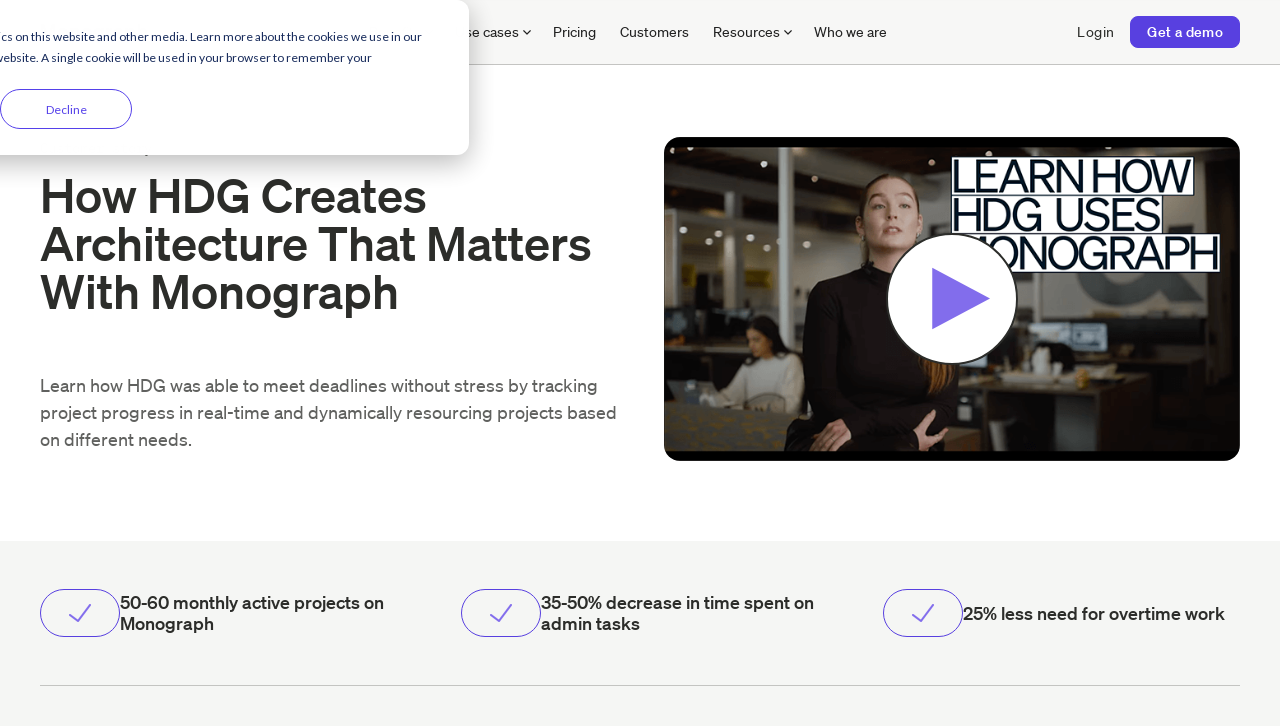

--- FILE ---
content_type: text/html
request_url: https://monograph.com/customers/hdg-architecture
body_size: 24089
content:
<!DOCTYPE html><!-- Last Published: Fri Jan 16 2026 23:10:52 GMT+0000 (Coordinated Universal Time) --><html data-wf-domain="monograph.com" data-wf-page="64ef9cd861b21bcce6fdade8" data-wf-site="649b4e58ec213f81e993b391" data-wf-intellimize-customer-id="117940526" lang="en" data-wf-collection="64ef9cd761b21bcce6fdada1" data-wf-item-slug="hdg-architecture"><head><meta charset="utf-8"/><title>How HDG Creates Architecture That Matters With Monograph - Monograph</title><meta content="Learn how HDG was able to meet deadlines without stress by tracking project progress in real-time and dynamically resourcing projects based on different needs." name="description"/><meta content="How HDG Creates Architecture That Matters With Monograph - Monograph" property="og:title"/><meta content="Learn how HDG was able to meet deadlines without stress by tracking project progress in real-time and dynamically resourcing projects based on different needs." property="og:description"/><meta content="https://cdn.prod.website-files.com/64ccc2cbb5ca5d428651752c/64ef9f90bdced5e293bc09ed_6264207ea7ecca0375d68f44_HDG%2520Architecture.png" property="og:image"/><meta content="How HDG Creates Architecture That Matters With Monograph - Monograph" property="twitter:title"/><meta content="Learn how HDG was able to meet deadlines without stress by tracking project progress in real-time and dynamically resourcing projects based on different needs." property="twitter:description"/><meta content="https://cdn.prod.website-files.com/64ccc2cbb5ca5d428651752c/64ef9f90bdced5e293bc09ed_6264207ea7ecca0375d68f44_HDG%2520Architecture.png" property="twitter:image"/><meta property="og:type" content="website"/><meta content="summary_large_image" name="twitter:card"/><meta content="width=device-width, initial-scale=1" name="viewport"/><meta content="XGhaO-CnPybWEmNkFAflRNx1xcpjg0ns9ivFcNffv_E" name="google-site-verification"/><link href="https://cdn.prod.website-files.com/649b4e58ec213f81e993b391/css/monograph-staging.shared.faa3c58a1.min.css" rel="stylesheet" type="text/css" integrity="sha384-+qPFihEqktJdAdwAMn92mwhBk8OCb+wDKkE97ph5rLZaWb5K153joHFpvsYIJ07P" crossorigin="anonymous"/><script type="text/javascript">!function(o,c){var n=c.documentElement,t=" w-mod-";n.className+=t+"js",("ontouchstart"in o||o.DocumentTouch&&c instanceof DocumentTouch)&&(n.className+=t+"touch")}(window,document);</script><link href="https://cdn.prod.website-files.com/649b4e58ec213f81e993b391/657a09db844b5c3aa3ab0f4d_monograph-favicon-32.png" rel="shortcut icon" type="image/x-icon"/><link href="https://cdn.prod.website-files.com/649b4e58ec213f81e993b391/657a09de3778ed3e3e573c2c_monograph-favicon-256.png" rel="apple-touch-icon"/><link href="https://monograph.com/customers/hdg-architecture" rel="canonical"/><style>.anti-flicker, .anti-flicker * {visibility: hidden !important; opacity: 0 !important;}</style><style>[data-wf-hidden-variation], [data-wf-hidden-variation] * {
        display: none !important;
      }</style><script type="text/javascript">localStorage.removeItem('intellimize_opt_out_117940526'); if (localStorage.getItem('intellimize_data_tracking_type') !== 'always') { localStorage.setItem('intellimize_data_tracking_type', 'always'); }</script><script type="text/javascript">(function(e){var s={r:[]};e.wf={r:s.r,ready:t=>{s.r.push(t)}}})(window)</script><script type="text/javascript">(function(e,t,p){var n=document.documentElement,s={p:[],r:[]},u={p:s.p,r:s.r,push:function(e){s.p.push(e)},ready:function(e){s.r.push(e)}};e.intellimize=u,n.className+=" "+p,setTimeout(function(){n.className=n.className.replace(RegExp(" ?"+p),"")},t)})(window, 4000, 'anti-flicker')</script><link href="https://cdn.intellimize.co/snippet/117940526.js" rel="preload" as="script"/><script type="text/javascript">var wfClientScript=document.createElement("script");wfClientScript.src="https://cdn.intellimize.co/snippet/117940526.js",wfClientScript.async=!0,wfClientScript.onerror=function(){document.documentElement.className=document.documentElement.className.replace(RegExp(" ?anti-flicker"),"")},document.head.appendChild(wfClientScript);</script><link href="https://api.intellimize.co" rel="preconnect" crossorigin="true"/><link href="https://log.intellimize.co" rel="preconnect" crossorigin="true"/><link href="https://117940526.intellimizeio.com" rel="preconnect"/><link href="rss.xml" rel="alternate" title="RSS Feed" type="application/rss+xml"/><link rel="stylesheet" href="https://cdn.jsdelivr.net/npm/swiper@11/swiper-bundle.min.css" />

<!-- Please keep this css code to improve the font quality-->
<style>
  * {
  -webkit-font-smoothing: antialiased;
  -moz-osx-font-smoothing: grayscale;
  -o-font-smoothing: antialiased;
}
</style>

<style>
  html.wf-loading body {opacity:0;}
  .anchor {height:0;}
</style>


<!-- HS Cookie Banner Style -->
<style>
  #hs_show_banner_button{
  display:none !important;
  }
  
div#hs-eu-cookie-confirmation div#hs-eu-cookie-confirmation-inner {
  
  display: flex !important;
  align-items: center !important;
  font-size:12px;
  line-height: 1.1em !important;
  margin:0 auto !important;
  
}

div#hs-eu-cookie-confirmation div#hs-eu-cookie-confirmation-inner p {
  margin:0 !important;
  margin-right: 12px !important;
}

div#hs-eu-policy-wording a {
    color: #5541ea !important;
}

a#hs-eu-confirmation-button {
  color: white !important;
}

div#hs-eu-confirmation-button {
  margin: 0 !important;
  padding: 0 !important;
}
div#hs-eu-policy-wording{
  margin: 0 !important;
  padding: 0 !important;
  
}
div#hs-eu-cookie-confirmation div#hs-eu-cookie-confirmation-inner div#hs-en-cookie-confirmation-buttons-area {
  padding: 0 !important;
}

div#hs-eu-cookie-confirmation div#hs-eu-cookie-confirmation-inner a#hs-eu-confirmation-button, div#hs-eu-cookie-confirmation div#hs-eu-cookie-confirmation-inner a#hs-eu-decline-button{
  margin: 0 !important;
  
}
div#hs-eu-cookie-confirmation div#hs-eu-cookie-confirmation-inner{
  
  margin: 0 auto !important;
  padding: 0 auto !important;
}
div#hs-eu-cookie-confirmation div#hs-eu-cookie-confirmation-inner a, div#hs-eu-cookie-confirmation div#hs-eu-cookie-confirmation-inner a{
    padding: 0 auto !important;
    margin: 0 auto !important;
}

.content-post_content .rich-text ul,ol {
  overflow: visible!important;  
}
  
  
  .social-proofs_carousel .swiper-wrapper{
  -webkit-transition-timing-function:linear!important;    transition-timing-function:linear!important; 
  position: relative;
}
  
  @media (max-width: 991px) {
    .features-div .features-logo svg {
      width: 34px;
      height: 23px;
    }
}
  .content-7-10_content-block .video {
  	background: linear-gradient(0deg, rgba(0, 0, 0, 0.60) 0%, rgba(0, 0, 0, 0.60) 100%), url(<path-to-image>) lightgray 50% / cover no-repeat;
  }
  @media (min-width: 768px) {
  .w-lightbox-image {
    max-height: 529px !important;
  }
}
</style>

<!-- Google Tag Manager -->
<script>(function(w,d,s,l,i){w[l]=w[l]||[];w[l].push({'gtm.start':
new Date().getTime(),event:'gtm.js'});var f=d.getElementsByTagName(s)[0],
j=d.createElement(s),dl=l!='dataLayer'?'&l='+l:'';j.async=true;j.src=
'https://www.googletagmanager.com/gtm.js?id='+i+dl;f.parentNode.insertBefore(j,f);
})(window,document,'script','dataLayer','GTM-TGC25BQ');</script>
<!-- End Google Tag Manager -->

<!-- Microsoft Clarity -->
<script type="text/javascript">
    (function(c,l,a,r,i,t,y){
        c[a]=c[a]||function(){(c[a].q=c[a].q||[]).push(arguments)};
        t=l.createElement(r);t.async=1;t.src="https://www.clarity.ms/tag/"+i;
        y=l.getElementsByTagName(r)[0];y.parentNode.insertBefore(t,y);
    })(window, document, "clarity", "script", "uq6ulpyv8b");
</script>
<!-- End Microsoft Clarity -->

<meta name="google-site-verification" content="loLgfSyR296chq7xAsLCio0MBz3IYBuNeIClQ-13wAg" />
<meta name="p:domain_verify" content="6f0d4937ccfd393f278c71fb45993a49"/>
<meta name="ahrefs-site-verification" content="ae4f38572b1763f44f944a31430f4f2c022fbcb587be10a1dcc7b20c53ea23ca">
<meta property="fb:app_id" content="305232433007153">
<meta name="p:domain_verify" content="062606a32e7249ea8001e8f8841ebc00"/>
<meta name="facebook-domain-verification" content="tjs3jnfkgs6pz2sxbzyutuz7pshph0" />
<meta name="google-site-verification" content="GcEyaq9l6pyh8-ELSXLRPCcupyNyfDOCSM-b8lHvUK4" />

<!-- HubSpot - Identify Visitors -->
<script>
  function getParameterByName(name) {
    var match = RegExp('[?&]' + name + '=([^&]*)').exec(window.location.search);
    return match && decodeURIComponent(match[1].replace(/\+/g, ' '));
  }
  
  var _hsq = window._hsq = window._hsq || [];
  
  var hs_email = getParameterByName('hs_email');
  
  if (hs_email) {
  	_hsq.push(['identify',{
    	email: hs_email
  	}]);
  }
</script>
<!-- END HubSpot - Identify Visitors -->

<!-- Start of HubSpot Embed Code -->
<script type="text/javascript" id="hs-script-loader" async defer src="//js.hs-scripts.com/6601174.js"></script>
<!-- END of HubSpot Embed Code -->
<link rel="canonical" href="https://monograph.com/customers/hdg-architecture">



<script type="text/javascript">
$( ".CTA-Newsletter-Submit" ).submit(function( event ) {
 analytics.track('Newsletter Sign Up', {
 }); 
});

$( ".CTA-Newsletter-Submit-Side" ).submit(function( event ) {
 analytics.track('Newsletter Sign Up - Side', {
 }); 
});

</script>




<script type="application/ld+json">
{
  "@context": "https://schema.org",
  "@type": "Article",
  "mainEntityOfPage": {
    "@type": "WebPage",
    "@id": "https://www.monograph.com/customers/hdg-architecture"
  },
  "headline": "HDG Architecture",
  "image": "https://cdn.prod.website-files.com/64ccc2cbb5ca5d428651752c/64ef9f90bdced5e293bc09ed_6264207ea7ecca0375d68f44_HDG%2520Architecture.png",  
  "author": {
    "@type": "Person",
    "name": "Monograph"
  },  
  "publisher": {
    "@type": "Organization",
    "name": "Monograph",
    "logo": {
      "@type": "ImageObject",
      "url": "https://cdn.prod.website-files.com/5d7fff8297d2f2362bc02ca9/5e3b0e2828fc436091a3a3bd_Monograph%20Wordmark.png",
      "width": 715,
      "height": 132 
    }
  },
  "datePublished": "Aug 06, 2025"
}
</script>

<meta name="twitter:card" content="summary_large_image" />
<meta name="twitter:site" content="Monograph"/>
<meta name="twitter:domain" content="https://monograph.com" />
<meta name="twitter:url" content="https://monograph.com/customers/hdg-architecture" />
<meta name="twitter:title" content="HDG Architecture" />
<meta name="twitter:creator" content="@Monograph_HQ" />
<meta name="twitter:description" content="Learn how Monograph's Time Tracking and Project Management solution provided HDG Architecture with 50-60 monthly active projects on Monograph, 35-50% decrease in time spent on admin tasks, and 25% less need for overtime work" />

<meta property="og:url" content="https://monograph.com/customers/hdg-architecture" />
<meta property="og:type" content="article" />
<meta property="og:article:author" content="Monograph"/>
<meta property="og:title" content="HDG Architecture" />
<meta property="og:description" content="Learn how Monograph's Time Tracking and Project Management solution provided HDG Architecture with 50-60 monthly active projects on Monograph, 35-50% decrease in time spent on admin tasks, and 25% less need for overtime work" />
<meta property="og:image" content="https://cdn.prod.website-files.com/64ccc2cbb5ca5d428651752c/64ef9f90bdced5e293bc09ed_6264207ea7ecca0375d68f44_HDG%2520Architecture.png" />
<meta property="fb:app_id" content="305232433007153">

<!-- [Attributes by Finsweet] Powerful Rich Text -->
<script defer src="https://cdn.jsdelivr.net/npm/@finsweet/attributes-richtext@1/richtext.js"></script>

<!-- [Attributes by Finsweet] Table of Contents -->
<script defer src="https://cdn.jsdelivr.net/npm/@finsweet/attributes-toc@1/toc.js"></script>

<!-- [Attributes by Finsweet] Modal -->
<script async src="https://cdn.jsdelivr.net/npm/@finsweet/attributes-modal@1/modal.js"></script></head><body><div class="page-wrapper"><div class="global-styles w-embed"><style>

/* Focus state style for keyboard navigation for the focusable elements */
*[tabindex]:focus-visible,
  input[type="file"]:focus-visible {
   outline: 0.125rem solid #4d65ff;
   outline-offset: 0.125rem;
}

/* Get rid of top margin on first element in any rich text element */
.w-richtext > :not(div):first-child, .w-richtext > div:first-child > :first-child {
  margin-top: 0 !important;
}

/* Get rid of bottom margin on last element in any rich text element */
.w-richtext>:last-child, .w-richtext ol li:last-child, .w-richtext ul li:last-child {
	margin-bottom: 0 !important;
}

/* Prevent all click and hover interaction with an element */
.pointer-events-off {
	pointer-events: none;
}

/* Enables all click and hover interaction with an element */
.pointer-events-on {
  pointer-events: auto;
}

/* Create a class of .div-square which maintains a 1:1 dimension of a div */
.div-square::after {
	content: "";
	display: block;
	padding-bottom: 100%;
}

/* Make sure containers never lose their center alignment */
.container-medium,.container-small, .container-large {
	margin-right: auto !important;
  margin-left: auto !important;
}

/* 
Make the following elements inherit typography styles from the parent and not have hardcoded values. 
Important: You will not be able to style for example "All Links" in Designer with this CSS applied.
Uncomment this CSS to use it in the project. Leave this message for future hand-off.
*/
/*
a,
.w-input,
.w-select,
.w-tab-link,
.w-nav-link,
.w-dropdown-btn,
.w-dropdown-toggle,
.w-dropdown-link {
  color: inherit;
  text-decoration: inherit;
  font-size: inherit;
}
*/

/* Apply "..." after 3 lines of text */
.text-style-3lines {
	display: -webkit-box;
	overflow: hidden;
	-webkit-line-clamp: 3;
	-webkit-box-orient: vertical;
}

/* Apply "..." after 2 lines of text */
.text-style-2lines {
	display: -webkit-box;
	overflow: hidden;
	-webkit-line-clamp: 2;
	-webkit-box-orient: vertical;
}

/* Adds inline flex display */
.display-inlineflex {
  display: inline-flex;
}

/* These classes are never overwritten */
.hide {
  display: none !important;
}

@media screen and (max-width: 991px) {
    .hide, .hide-tablet {
        display: none !important;
    }
}
  @media screen and (max-width: 767px) {
    .hide-mobile-landscape{
      display: none !important;
    }
}
  @media screen and (max-width: 479px) {
    .hide-mobile{
      display: none !important;
    }
}
 
.margin-0 {
  margin: 0rem !important;
}
  
.padding-0 {
  padding: 0rem !important;
}

.spacing-clean {
padding: 0rem !important;
margin: 0rem !important;
}

.margin-top {
  margin-right: 0rem !important;
  margin-bottom: 0rem !important;
  margin-left: 0rem !important;
}

.padding-top {
  padding-right: 0rem !important;
  padding-bottom: 0rem !important;
  padding-left: 0rem !important;
}
  
.margin-right {
  margin-top: 0rem !important;
  margin-bottom: 0rem !important;
  margin-left: 0rem !important;
}

.padding-right {
  padding-top: 0rem !important;
  padding-bottom: 0rem !important;
  padding-left: 0rem !important;
}

.margin-bottom {
  margin-top: 0rem !important;
  margin-right: 0rem !important;
  margin-left: 0rem !important;
}

.padding-bottom {
  padding-top: 0rem !important;
  padding-right: 0rem !important;
  padding-left: 0rem !important;
}

.margin-left {
  margin-top: 0rem !important;
  margin-right: 0rem !important;
  margin-bottom: 0rem !important;
}
  
.padding-left {
  padding-top: 0rem !important;
  padding-right: 0rem !important;
  padding-bottom: 0rem !important;
}
  
.margin-horizontal {
  margin-top: 0rem !important;
  margin-bottom: 0rem !important;
}

.padding-horizontal {
  padding-top: 0rem !important;
  padding-bottom: 0rem !important;
}

.margin-vertical {
  margin-right: 0rem !important;
  margin-left: 0rem !important;
}
  
.padding-vertical {
  padding-right: 0rem !important;
  padding-left: 0rem !important;
}

/* Apply "..." at 100% width */
.truncate-width { 
		width: 100%; 
    white-space: nowrap; 
    overflow: hidden; 
    text-overflow: ellipsis; 
}
/* Removes native scrollbar */
.no-scrollbar {
    -ms-overflow-style: none;
    overflow: -moz-scrollbars-none; 
}

.no-scrollbar::-webkit-scrollbar {
    display: none;
}

</style></div><main class="main-wrapper"><div data-animation="default" class="nav w-nav" data-easing2="ease" data-easing="ease" data-collapse="medium" role="banner" data-no-scroll="1" data-duration="400" data-doc-height="1"><div class="nav-banner"><a data-wf-native-id-path="c708127e-dabf-ae58-2397-2b5ad069e4f9:fb3c9101-4978-4556-028a-83003d9e0179" data-wf-ao-click-engagement-tracking="true" data-wf-element-id="fb3c9101-4978-4556-028a-83003d9e0179" data-wf-component-context="%5B%7B%22componentId%22%3A%2272daa26a-236b-66b2-a1d8-736abdd78cfd%22%2C%22instanceId%22%3A%22c708127e-dabf-ae58-2397-2b5ad069e4f9%22%7D%5D" href="https://monograph.com/lp-assets/2025-architecture-engineering-business-benchmarks-report" class="nav-banner-link w-inline-block"><div class="text-block-18"><strong class="bold-text-3">🎉 New 2025 Salary and Business Benchmarks for Architects &amp; Engineers 🎉</strong></div><div class="link-10"><div href="#" class="text-block-19">Get free access</div></div></a></div><div class="nav_container"><div class="w-layout-hflex nav_inner"><div class="nav_logo-wrapper"><a href="/" data-wf-native-id-path="c708127e-dabf-ae58-2397-2b5ad069e4f9:72daa26a-236b-66b2-a1d8-736abdd78d01" data-wf-ao-click-engagement-tracking="true" data-wf-element-id="72daa26a-236b-66b2-a1d8-736abdd78d01" data-wf-component-context="%5B%7B%22componentId%22%3A%2272daa26a-236b-66b2-a1d8-736abdd78cfd%22%2C%22instanceId%22%3A%22c708127e-dabf-ae58-2397-2b5ad069e4f9%22%7D%5D" class="nav_logo-link w-nav-brand"><img src="https://cdn.prod.website-files.com/649b4e58ec213f81e993b391/649b50e45ec517eb73c32fe9_logo.svg" loading="eager" width="107" height="21" alt="Monograph - Project Management Software for Architects and Engineers"/></a></div><nav role="navigation" class="nav_menu w-nav-menu"><div class="nav_links-wrapper"><div data-hover="true" data-delay="0" data-w-id="72daa26a-236b-66b2-a1d8-736abdd78d05" class="nav_dropdown w-dropdown"><div data-wf-native-id-path="c708127e-dabf-ae58-2397-2b5ad069e4f9:72daa26a-236b-66b2-a1d8-736abdd78d06" data-wf-ao-click-engagement-tracking="true" data-wf-element-id="72daa26a-236b-66b2-a1d8-736abdd78d06" data-wf-component-context="%5B%7B%22componentId%22%3A%2272daa26a-236b-66b2-a1d8-736abdd78cfd%22%2C%22instanceId%22%3A%22c708127e-dabf-ae58-2397-2b5ad069e4f9%22%7D%5D" class="nav_dropdown-toggle w-dropdown-toggle"><div class="nav_dropdown-link">Benefits</div><div class="nav_dropdown-icon w-embed"><svg width="12" height="12" viewBox="0 0 12 12" fill="none" xmlns="http://www.w3.org/2000/svg">
<path d="M2.5 4.5L6 8L9.5 4.5" stroke="CurrentColor" stroke-width="1.16667"/>
</svg></div></div><nav class="nav_dropdown-inner w-dropdown-list"><div class="nav_dropdown-list"><div class="nav_dropdown-container with-cms"><div id="w-node-f5cd5b9b-f093-7f47-44f9-1b5f1601be6b-bdd78cfd" class="w-layout-vflex flex-block-6"><div class="nav_caption">Benefits</div><div class="navbar7_dropdown-content-left"><div id="w-node-_1b949028-8895-f583-580f-598a4846d488-bdd78cfd" class="w-dyn-list"><div role="list" class="navbar7_grid w-dyn-items"><div role="listitem" class="collection-item w-dyn-item"><a data-w-id="2294c799-b364-f7b0-7338-5947d7578044" data-wf-native-id-path="c708127e-dabf-ae58-2397-2b5ad069e4f9:2294c799-b364-f7b0-7338-5947d7578044_instance-0" data-wf-ao-click-engagement-tracking="true" data-wf-element-id="2294c799-b364-f7b0-7338-5947d7578044" data-wf-cms-context="%5B%7B%22collectionId%22%3A%2264ccc2cbe0d13fcf37f003e0%22%2C%22itemId%22%3A%2264ccca16b5ca5d428659e6d5%22%7D%5D" data-wf-component-context="%5B%7B%22componentId%22%3A%2272daa26a-236b-66b2-a1d8-736abdd78cfd%22%2C%22instanceId%22%3A%22c708127e-dabf-ae58-2397-2b5ad069e4f9%22%7D%5D" href="/benefit/build-budgets" class="navbar7_dropdown-link w-inline-block"><div class="navbar7_icon-wrapper"><img src="https://cdn.prod.website-files.com/64ccc2cbb5ca5d428651752c/64f17157fceea2659a51ae00_build-budgets-white.svg" loading="lazy" alt="" class="nav_icon-white"/><img src="https://cdn.prod.website-files.com/64ccc2cbb5ca5d428651752c/64f1715b59804b7552b9961e_build-budgets-dark.svg" loading="lazy" alt="" class="nav_icon-dark"/></div><div class="navbar7_item-text"><div class="nav_item-title">Build budgets</div><p class="text-size-small text-color-subtext">Jumpstart projects with trackable phase budgets ready for success.</p></div></a></div><div role="listitem" class="collection-item w-dyn-item"><a data-w-id="2294c799-b364-f7b0-7338-5947d7578044" data-wf-native-id-path="c708127e-dabf-ae58-2397-2b5ad069e4f9:2294c799-b364-f7b0-7338-5947d7578044_instance-1" data-wf-ao-click-engagement-tracking="true" data-wf-element-id="2294c799-b364-f7b0-7338-5947d7578044" data-wf-cms-context="%5B%7B%22collectionId%22%3A%2264ccc2cbe0d13fcf37f003e0%22%2C%22itemId%22%3A%2264ccd1684df1105655fb0a21%22%7D%5D" data-wf-component-context="%5B%7B%22componentId%22%3A%2272daa26a-236b-66b2-a1d8-736abdd78cfd%22%2C%22instanceId%22%3A%22c708127e-dabf-ae58-2397-2b5ad069e4f9%22%7D%5D" href="/benefit/assign-staff" class="navbar7_dropdown-link w-inline-block"><div class="navbar7_icon-wrapper"><img src="https://cdn.prod.website-files.com/64ccc2cbb5ca5d428651752c/64f171073b698c2387828121_assign-staff-white.svg" loading="lazy" alt="" class="nav_icon-white"/><img src="https://cdn.prod.website-files.com/64ccc2cbb5ca5d428651752c/64f1710b72eb3ced2c47afbd_assign-staff-dark.svg" loading="lazy" alt="" class="nav_icon-dark"/></div><div class="navbar7_item-text"><div class="nav_item-title">Assign staff</div><p class="text-size-small text-color-subtext">Plan hours easily, auto-assign to timesheets, and balance workloads.</p></div></a></div><div role="listitem" class="collection-item w-dyn-item"><a data-w-id="2294c799-b364-f7b0-7338-5947d7578044" data-wf-native-id-path="c708127e-dabf-ae58-2397-2b5ad069e4f9:2294c799-b364-f7b0-7338-5947d7578044_instance-2" data-wf-ao-click-engagement-tracking="true" data-wf-element-id="2294c799-b364-f7b0-7338-5947d7578044" data-wf-cms-context="%5B%7B%22collectionId%22%3A%2264ccc2cbe0d13fcf37f003e0%22%2C%22itemId%22%3A%2264ccd1492d31503d8308b771%22%7D%5D" data-wf-component-context="%5B%7B%22componentId%22%3A%2272daa26a-236b-66b2-a1d8-736abdd78cfd%22%2C%22instanceId%22%3A%22c708127e-dabf-ae58-2397-2b5ad069e4f9%22%7D%5D" href="/benefit/track-projects" class="navbar7_dropdown-link w-inline-block"><div class="navbar7_icon-wrapper"><img src="https://cdn.prod.website-files.com/64ccc2cbb5ca5d428651752c/64f1711fa753c1ed9324bef2_track-projects-white.svg" loading="lazy" alt="" class="nav_icon-white"/><img src="https://cdn.prod.website-files.com/64ccc2cbb5ca5d428651752c/64f17123d0246590df283a80_track-projects-dark.svg" loading="lazy" alt="" class="nav_icon-dark"/></div><div class="navbar7_item-text"><div class="nav_item-title">Track projects</div><p class="text-size-small text-color-subtext">Get instant visibility over every project and phase in your firm.</p></div></a></div><div role="listitem" class="collection-item w-dyn-item"><a data-w-id="2294c799-b364-f7b0-7338-5947d7578044" data-wf-native-id-path="c708127e-dabf-ae58-2397-2b5ad069e4f9:2294c799-b364-f7b0-7338-5947d7578044_instance-3" data-wf-ao-click-engagement-tracking="true" data-wf-element-id="2294c799-b364-f7b0-7338-5947d7578044" data-wf-cms-context="%5B%7B%22collectionId%22%3A%2264ccc2cbe0d13fcf37f003e0%22%2C%22itemId%22%3A%2264e880e72c14856934e6bb87%22%7D%5D" data-wf-component-context="%5B%7B%22componentId%22%3A%2272daa26a-236b-66b2-a1d8-736abdd78cfd%22%2C%22instanceId%22%3A%22c708127e-dabf-ae58-2397-2b5ad069e4f9%22%7D%5D" href="/benefit/project-accounting" class="navbar7_dropdown-link w-inline-block"><div class="navbar7_icon-wrapper"><img src="https://cdn.prod.website-files.com/64ccc2cbb5ca5d428651752c/64f170c68cb636317980328a_invoice-payments-white.svg" loading="lazy" alt="" class="nav_icon-white"/><img src="https://cdn.prod.website-files.com/64ccc2cbb5ca5d428651752c/64f170cc2cf058e9ad1ea838_invoice-payments-dark.svg" loading="lazy" alt="" class="nav_icon-dark"/></div><div class="navbar7_item-text"><div class="nav_item-title">Project accounting</div><p class="text-size-small text-color-subtext">Simplify billing, payments, and profit reporting with QuickBooks Online.</p></div></a></div><div role="listitem" class="collection-item w-dyn-item"><a data-w-id="2294c799-b364-f7b0-7338-5947d7578044" data-wf-native-id-path="c708127e-dabf-ae58-2397-2b5ad069e4f9:2294c799-b364-f7b0-7338-5947d7578044_instance-4" data-wf-ao-click-engagement-tracking="true" data-wf-element-id="2294c799-b364-f7b0-7338-5947d7578044" data-wf-cms-context="%5B%7B%22collectionId%22%3A%2264ccc2cbe0d13fcf37f003e0%22%2C%22itemId%22%3A%2264e880c1f4507a268ce4f4bd%22%7D%5D" data-wf-component-context="%5B%7B%22componentId%22%3A%2272daa26a-236b-66b2-a1d8-736abdd78cfd%22%2C%22instanceId%22%3A%22c708127e-dabf-ae58-2397-2b5ad069e4f9%22%7D%5D" href="/benefit/forecast-performance" class="navbar7_dropdown-link w-inline-block"><div class="navbar7_icon-wrapper"><img src="https://cdn.prod.website-files.com/64ccc2cbb5ca5d428651752c/64f170dda1681bab1fc769d9_forecast-performance-white.svg" loading="lazy" alt="" class="nav_icon-white"/><img src="https://cdn.prod.website-files.com/64ccc2cbb5ca5d428651752c/64f170e1a1681bab1fc76cbf_forecast-performance-dark.svg" loading="lazy" alt="" class="nav_icon-dark"/></div><div class="navbar7_item-text"><div class="nav_item-title">Forecast performance</div><p class="text-size-small text-color-subtext">See future revenue and staffing in an instant.</p></div></a></div><div role="listitem" class="collection-item w-dyn-item"><a data-w-id="2294c799-b364-f7b0-7338-5947d7578044" data-wf-native-id-path="c708127e-dabf-ae58-2397-2b5ad069e4f9:2294c799-b364-f7b0-7338-5947d7578044_instance-5" data-wf-ao-click-engagement-tracking="true" data-wf-element-id="2294c799-b364-f7b0-7338-5947d7578044" data-wf-cms-context="%5B%7B%22collectionId%22%3A%2264ccc2cbe0d13fcf37f003e0%22%2C%22itemId%22%3A%2264ccd13fa450f3877cca87f8%22%7D%5D" data-wf-component-context="%5B%7B%22componentId%22%3A%2272daa26a-236b-66b2-a1d8-736abdd78cfd%22%2C%22instanceId%22%3A%22c708127e-dabf-ae58-2397-2b5ad069e4f9%22%7D%5D" href="/benefit/leverage-reports" class="navbar7_dropdown-link w-inline-block"><div class="navbar7_icon-wrapper"><img src="https://cdn.prod.website-files.com/64ccc2cbb5ca5d428651752c/64f17148abe5e50b2e45fb0b_leverage-reports-white.svg" loading="lazy" alt="" class="nav_icon-white"/><img src="https://cdn.prod.website-files.com/64ccc2cbb5ca5d428651752c/64f1714c3b698c238782e123_leverage-reports-dark.svg" loading="lazy" alt="" class="nav_icon-dark"/></div><div class="navbar7_item-text"><div class="nav_item-title">Leverage reports</div><p class="text-size-small text-color-subtext">Make confident decisions with clear, design-centric reports.</p></div></a></div><div role="listitem" class="collection-item w-dyn-item"><a data-w-id="2294c799-b364-f7b0-7338-5947d7578044" data-wf-native-id-path="c708127e-dabf-ae58-2397-2b5ad069e4f9:2294c799-b364-f7b0-7338-5947d7578044_instance-6" data-wf-ao-click-engagement-tracking="true" data-wf-element-id="2294c799-b364-f7b0-7338-5947d7578044" data-wf-cms-context="%5B%7B%22collectionId%22%3A%2264ccc2cbe0d13fcf37f003e0%22%2C%22itemId%22%3A%22681b872924457306b86c51da%22%7D%5D" data-wf-component-context="%5B%7B%22componentId%22%3A%2272daa26a-236b-66b2-a1d8-736abdd78cfd%22%2C%22instanceId%22%3A%22c708127e-dabf-ae58-2397-2b5ad069e4f9%22%7D%5D" href="/benefit/consultant-collaboration" class="navbar7_dropdown-link w-inline-block"><div class="navbar7_icon-wrapper"><img src="https://cdn.prod.website-files.com/64ccc2cbb5ca5d428651752c/681b8f0cac646fda94a41a64_consultant-white.svg" loading="lazy" alt="" class="nav_icon-white"/><img src="https://cdn.prod.website-files.com/64ccc2cbb5ca5d428651752c/681b8f082bebc0be95896324_consultant-dark.svg" loading="lazy" alt="" class="nav_icon-dark"/></div><div class="navbar7_item-text"><div class="nav_item-title">Consultant collaboration</div><p class="text-size-small text-color-subtext">Connect with consultants to manage timelines, deliverables, and billing.</p></div></a></div><div role="listitem" class="collection-item w-dyn-item"><a data-w-id="2294c799-b364-f7b0-7338-5947d7578044" data-wf-native-id-path="c708127e-dabf-ae58-2397-2b5ad069e4f9:2294c799-b364-f7b0-7338-5947d7578044_instance-7" data-wf-ao-click-engagement-tracking="true" data-wf-element-id="2294c799-b364-f7b0-7338-5947d7578044" data-wf-cms-context="%5B%7B%22collectionId%22%3A%2264ccc2cbe0d13fcf37f003e0%22%2C%22itemId%22%3A%22681cc529b3ba05f960d9ce29%22%7D%5D" data-wf-component-context="%5B%7B%22componentId%22%3A%2272daa26a-236b-66b2-a1d8-736abdd78cfd%22%2C%22instanceId%22%3A%22c708127e-dabf-ae58-2397-2b5ad069e4f9%22%7D%5D" href="/benefit/generate-revenue" class="navbar7_dropdown-link w-inline-block"><div class="navbar7_icon-wrapper"><img src="https://cdn.prod.website-files.com/64ccc2cbb5ca5d428651752c/681cc42d9b4e2477bd1cb41d_revenue-white.svg" loading="lazy" alt="" class="nav_icon-white"/><img src="https://cdn.prod.website-files.com/64ccc2cbb5ca5d428651752c/681cc42804db0ea0ee4a124d_revenue-dark.svg" loading="lazy" alt="" class="nav_icon-dark"/></div><div class="navbar7_item-text"><div class="nav_item-title">Generate revenue</div><p class="text-size-small text-color-subtext">Delight clients and drive revenue with smart billing and payments.</p></div></a></div><div role="listitem" class="collection-item w-dyn-item"><a data-w-id="2294c799-b364-f7b0-7338-5947d7578044" data-wf-native-id-path="c708127e-dabf-ae58-2397-2b5ad069e4f9:2294c799-b364-f7b0-7338-5947d7578044_instance-8" data-wf-ao-click-engagement-tracking="true" data-wf-element-id="2294c799-b364-f7b0-7338-5947d7578044" data-wf-cms-context="%5B%7B%22collectionId%22%3A%2264ccc2cbe0d13fcf37f003e0%22%2C%22itemId%22%3A%22681cc984cb1ae7eda126e9fb%22%7D%5D" data-wf-component-context="%5B%7B%22componentId%22%3A%2272daa26a-236b-66b2-a1d8-736abdd78cfd%22%2C%22instanceId%22%3A%22c708127e-dabf-ae58-2397-2b5ad069e4f9%22%7D%5D" href="/benefit/automate-your-work" class="navbar7_dropdown-link w-inline-block"><div class="navbar7_icon-wrapper"><img src="https://cdn.prod.website-files.com/64ccc2cbb5ca5d428651752c/681cc75c70820950242d013d_automate-white.svg" loading="lazy" alt="" class="nav_icon-white"/><img src="https://cdn.prod.website-files.com/64ccc2cbb5ca5d428651752c/681cc75f1fd2bce901d7c09a_automate-dark.svg" loading="lazy" alt="" class="nav_icon-dark"/></div><div class="navbar7_item-text"><div class="nav_item-title">Automate your work</div><p class="text-size-small text-color-subtext">Automate tasks with Monograph’s AI-powered workflows.</p></div></a></div></div></div></div></div><a id="w-node-b003ec4e-6e4e-d6c5-e059-82876bd139bd-bdd78cfd" data-wf-native-id-path="c708127e-dabf-ae58-2397-2b5ad069e4f9:b003ec4e-6e4e-d6c5-e059-82876bd139bd" data-wf-ao-click-engagement-tracking="true" data-wf-element-id="b003ec4e-6e4e-d6c5-e059-82876bd139bd" data-wf-component-context="%5B%7B%22componentId%22%3A%2272daa26a-236b-66b2-a1d8-736abdd78cfd%22%2C%22instanceId%22%3A%22c708127e-dabf-ae58-2397-2b5ad069e4f9%22%7D%5D" href="/book-a-demo" target="_blank" class="nav_cta w-inline-block"><img src="https://cdn.prod.website-files.com/649b4e58ec213f81e993b391/677fdc236cc296ee9d63e6f6_book-a-demo-menu-2.png" loading="lazy" sizes="100vw" srcset="https://cdn.prod.website-files.com/649b4e58ec213f81e993b391/677fdc236cc296ee9d63e6f6_book-a-demo-menu-2-p-500.png 500w, https://cdn.prod.website-files.com/649b4e58ec213f81e993b391/677fdc236cc296ee9d63e6f6_book-a-demo-menu-2.png 768w" alt="Get +21% higher revenue in one year on average with Monograph" class="image-5"/><div class="inner-menu-cta-hidden">Inner menu CTA</div></a></div></div></nav></div><div data-hover="true" data-delay="0" data-w-id="72daa26a-236b-66b2-a1d8-736abdd78d12" class="nav_dropdown w-dropdown"><div data-wf-native-id-path="c708127e-dabf-ae58-2397-2b5ad069e4f9:72daa26a-236b-66b2-a1d8-736abdd78d13" data-wf-ao-click-engagement-tracking="true" data-wf-element-id="72daa26a-236b-66b2-a1d8-736abdd78d13" data-wf-component-context="%5B%7B%22componentId%22%3A%2272daa26a-236b-66b2-a1d8-736abdd78cfd%22%2C%22instanceId%22%3A%22c708127e-dabf-ae58-2397-2b5ad069e4f9%22%7D%5D" class="nav_dropdown-toggle w-dropdown-toggle"><div class="nav_dropdown-link">Use cases</div><div class="nav_dropdown-icon w-embed"><svg width="12" height="12" viewBox="0 0 12 12" fill="none" xmlns="http://www.w3.org/2000/svg">
<path d="M2.5 4.5L6 8L9.5 4.5" stroke="CurrentColor" stroke-width="1.16667"/>
</svg></div></div><nav class="nav_dropdown-inner w-dropdown-list"><div class="nav_dropdown-list"><div class="nav_dropdown-container"><div id="w-node-_122abaa1-e9fa-9de6-7cdd-aee148091ba3-bdd78cfd" class="navbar7_dropdown-content-left navbar7_dropdown-content-left-grid-4"><div id="w-node-a28e1281-bce3-e98a-1227-f6cb8f2c681c-bdd78cfd" class="nav_dropdown-row"><div id="w-node-a28e1281-bce3-e98a-1227-f6cb8f2c681d-bdd78cfd" class="nav_caption">By firm</div><a data-w-id="a28e1281-bce3-e98a-1227-f6cb8f2c681f" data-wf-native-id-path="c708127e-dabf-ae58-2397-2b5ad069e4f9:a28e1281-bce3-e98a-1227-f6cb8f2c681f" data-wf-ao-click-engagement-tracking="true" data-wf-element-id="a28e1281-bce3-e98a-1227-f6cb8f2c681f" data-wf-component-context="%5B%7B%22componentId%22%3A%2272daa26a-236b-66b2-a1d8-736abdd78cfd%22%2C%22instanceId%22%3A%22c708127e-dabf-ae58-2397-2b5ad069e4f9%22%7D%5D" href="/use-cases/architecture-firms" class="navbar7_dropdown-link w-inline-block"><div id="w-node-a28e1281-bce3-e98a-1227-f6cb8f2c6820-bdd78cfd" class="navbar7_item-text"><div class="text-weight-semibold">Architecture</div><p class="text-size-small text-color-subtext">Take control of the design of your business</p></div></a><a id="w-node-a28e1281-bce3-e98a-1227-f6cb8f2c6825-bdd78cfd" data-w-id="a28e1281-bce3-e98a-1227-f6cb8f2c6825" data-wf-native-id-path="c708127e-dabf-ae58-2397-2b5ad069e4f9:a28e1281-bce3-e98a-1227-f6cb8f2c6825" data-wf-ao-click-engagement-tracking="true" data-wf-element-id="a28e1281-bce3-e98a-1227-f6cb8f2c6825" data-wf-component-context="%5B%7B%22componentId%22%3A%2272daa26a-236b-66b2-a1d8-736abdd78cfd%22%2C%22instanceId%22%3A%22c708127e-dabf-ae58-2397-2b5ad069e4f9%22%7D%5D" href="/use-cases/engineering-firms" class="navbar7_dropdown-link w-inline-block"><div id="w-node-a28e1281-bce3-e98a-1227-f6cb8f2c6826-bdd78cfd" class="navbar7_item-text"><div class="text-weight-semibold">Engineering</div><p class="text-size-small text-color-subtext">Optimize time and finances to deliver your best work</p></div></a></div><div id="w-node-_122abaa1-e9fa-9de6-7cdd-aee148091bc5-bdd78cfd" class="nav_dropdown-row"><div id="w-node-_264a0aaf-7460-6c32-7573-5df87e8fb0d0-bdd78cfd" class="nav_caption">By role</div><a data-w-id="122abaa1-e9fa-9de6-7cdd-aee148091bc6" data-wf-native-id-path="c708127e-dabf-ae58-2397-2b5ad069e4f9:122abaa1-e9fa-9de6-7cdd-aee148091bc6" data-wf-ao-click-engagement-tracking="true" data-wf-element-id="122abaa1-e9fa-9de6-7cdd-aee148091bc6" data-wf-component-context="%5B%7B%22componentId%22%3A%2272daa26a-236b-66b2-a1d8-736abdd78cfd%22%2C%22instanceId%22%3A%22c708127e-dabf-ae58-2397-2b5ad069e4f9%22%7D%5D" href="/use-cases/principals-owners" class="navbar7_dropdown-link w-inline-block"><div id="w-node-_122abaa1-e9fa-9de6-7cdd-aee148091bc9-bdd78cfd" class="navbar7_item-text"><div class="text-weight-semibold">Principals &amp; owners</div><p class="text-size-small text-color-subtext">Maximize business health with confidence</p></div></a><a data-w-id="122abaa1-e9fa-9de6-7cdd-aee148091bce" data-wf-native-id-path="c708127e-dabf-ae58-2397-2b5ad069e4f9:122abaa1-e9fa-9de6-7cdd-aee148091bce" data-wf-ao-click-engagement-tracking="true" data-wf-element-id="122abaa1-e9fa-9de6-7cdd-aee148091bce" data-wf-component-context="%5B%7B%22componentId%22%3A%2272daa26a-236b-66b2-a1d8-736abdd78cfd%22%2C%22instanceId%22%3A%22c708127e-dabf-ae58-2397-2b5ad069e4f9%22%7D%5D" href="/use-cases/project-managers" class="navbar7_dropdown-link w-inline-block"><div id="w-node-_122abaa1-e9fa-9de6-7cdd-aee148091bd1-bdd78cfd" class="navbar7_item-text"><div class="text-weight-semibold">Project managers</div><p class="text-size-small text-color-subtext">Meet project deadlines and budget targets without burnout</p></div></a><a data-w-id="122abaa1-e9fa-9de6-7cdd-aee148091bd6" data-wf-native-id-path="c708127e-dabf-ae58-2397-2b5ad069e4f9:122abaa1-e9fa-9de6-7cdd-aee148091bd6" data-wf-ao-click-engagement-tracking="true" data-wf-element-id="122abaa1-e9fa-9de6-7cdd-aee148091bd6" data-wf-component-context="%5B%7B%22componentId%22%3A%2272daa26a-236b-66b2-a1d8-736abdd78cfd%22%2C%22instanceId%22%3A%22c708127e-dabf-ae58-2397-2b5ad069e4f9%22%7D%5D" href="/use-cases/operations-leaders" class="navbar7_dropdown-link w-inline-block"><div id="w-node-_122abaa1-e9fa-9de6-7cdd-aee148091bd9-bdd78cfd" class="navbar7_item-text"><div class="text-weight-semibold">Operations leaders</div><p class="text-size-small text-color-subtext">Easily monitor and optimize performance</p></div></a><a data-w-id="122abaa1-e9fa-9de6-7cdd-aee148091bde" data-wf-native-id-path="c708127e-dabf-ae58-2397-2b5ad069e4f9:122abaa1-e9fa-9de6-7cdd-aee148091bde" data-wf-ao-click-engagement-tracking="true" data-wf-element-id="122abaa1-e9fa-9de6-7cdd-aee148091bde" data-wf-component-context="%5B%7B%22componentId%22%3A%2272daa26a-236b-66b2-a1d8-736abdd78cfd%22%2C%22instanceId%22%3A%22c708127e-dabf-ae58-2397-2b5ad069e4f9%22%7D%5D" href="/use-cases/cfos-accountants" class="navbar7_dropdown-link w-inline-block"><div id="w-node-_122abaa1-e9fa-9de6-7cdd-aee148091be1-bdd78cfd" class="navbar7_item-text"><div class="text-weight-semibold">Accountants and CFOs</div><p class="text-size-small text-color-subtext">Consolidate timesheets, invoices, and payments</p></div></a></div></div><a id="w-node-_08a6ccdf-c4a2-5f4a-ead2-ff211bfb780a-bdd78cfd" data-wf-native-id-path="c708127e-dabf-ae58-2397-2b5ad069e4f9:08a6ccdf-c4a2-5f4a-ead2-ff211bfb780a" data-wf-ao-click-engagement-tracking="true" data-wf-element-id="08a6ccdf-c4a2-5f4a-ead2-ff211bfb780a" data-wf-component-context="%5B%7B%22componentId%22%3A%2272daa26a-236b-66b2-a1d8-736abdd78cfd%22%2C%22instanceId%22%3A%22c708127e-dabf-ae58-2397-2b5ad069e4f9%22%7D%5D" href="/book-a-demo" target="_blank" class="nav_cta w-inline-block"><img src="https://cdn.prod.website-files.com/649b4e58ec213f81e993b391/677fdc236cc296ee9d63e6f6_book-a-demo-menu-2.png" loading="lazy" sizes="100vw" srcset="https://cdn.prod.website-files.com/649b4e58ec213f81e993b391/677fdc236cc296ee9d63e6f6_book-a-demo-menu-2-p-500.png 500w, https://cdn.prod.website-files.com/649b4e58ec213f81e993b391/677fdc236cc296ee9d63e6f6_book-a-demo-menu-2.png 768w" alt="Get +21% higher revenue in one year on average with Monograph" class="image-5"/><div class="inner-menu-cta-hidden">Inner menu CTA</div></a></div></div></nav></div><a href="/pricing" data-wf-native-id-path="c708127e-dabf-ae58-2397-2b5ad069e4f9:72daa26a-236b-66b2-a1d8-736abdd78d1e" data-wf-ao-click-engagement-tracking="true" data-wf-element-id="72daa26a-236b-66b2-a1d8-736abdd78d1e" data-wf-component-context="%5B%7B%22componentId%22%3A%2272daa26a-236b-66b2-a1d8-736abdd78cfd%22%2C%22instanceId%22%3A%22c708127e-dabf-ae58-2397-2b5ad069e4f9%22%7D%5D" class="nav_link w-nav-link">Pricing</a><a data-wf-native-id-path="c708127e-dabf-ae58-2397-2b5ad069e4f9:72daa26a-236b-66b2-a1d8-736abdd78d20" data-wf-ao-click-engagement-tracking="true" data-wf-element-id="72daa26a-236b-66b2-a1d8-736abdd78d20" data-wf-component-context="%5B%7B%22componentId%22%3A%2272daa26a-236b-66b2-a1d8-736abdd78cfd%22%2C%22instanceId%22%3A%22c708127e-dabf-ae58-2397-2b5ad069e4f9%22%7D%5D" href="/customers" class="nav_link w-nav-link">Customers</a><div data-hover="true" data-delay="0" data-w-id="72daa26a-236b-66b2-a1d8-736abdd78d22" class="nav_dropdown w-dropdown"><div data-wf-native-id-path="c708127e-dabf-ae58-2397-2b5ad069e4f9:72daa26a-236b-66b2-a1d8-736abdd78d23" data-wf-ao-click-engagement-tracking="true" data-wf-element-id="72daa26a-236b-66b2-a1d8-736abdd78d23" data-wf-component-context="%5B%7B%22componentId%22%3A%2272daa26a-236b-66b2-a1d8-736abdd78cfd%22%2C%22instanceId%22%3A%22c708127e-dabf-ae58-2397-2b5ad069e4f9%22%7D%5D" class="nav_dropdown-toggle w-dropdown-toggle"><div class="nav_dropdown-link">Resources</div><div class="nav_dropdown-icon w-embed"><svg width="12" height="12" viewBox="0 0 12 12" fill="none" xmlns="http://www.w3.org/2000/svg">
<path d="M2.5 4.5L6 8L9.5 4.5" stroke="CurrentColor" stroke-width="1.16667"/>
</svg></div></div><nav class="nav_dropdown-inner w-dropdown-list"><div class="nav_dropdown-list"><div class="nav_dropdown-container"><div id="w-node-_5b61b69a-ee50-1e4a-90e3-0209993f5d0b-bdd78cfd" class="navbar7_dropdown-content-left"><div id="w-node-_5b61b69a-ee50-1e4a-90e3-0209993f5d0c-bdd78cfd" class="nav_dropdown-resources-grid"><div id="w-node-_8d9557a1-9f62-7666-a3bf-0c2919daf2d6-bdd78cfd" class="nav_caption">A/E resources</div><a id="w-node-_5b61b69a-ee50-1e4a-90e3-0209993f5d0f-bdd78cfd" data-w-id="5b61b69a-ee50-1e4a-90e3-0209993f5d0f" data-wf-native-id-path="c708127e-dabf-ae58-2397-2b5ad069e4f9:5b61b69a-ee50-1e4a-90e3-0209993f5d0f" data-wf-ao-click-engagement-tracking="true" data-wf-element-id="5b61b69a-ee50-1e4a-90e3-0209993f5d0f" data-wf-component-context="%5B%7B%22componentId%22%3A%2272daa26a-236b-66b2-a1d8-736abdd78cfd%22%2C%22instanceId%22%3A%22c708127e-dabf-ae58-2397-2b5ad069e4f9%22%7D%5D" href="/blog" class="navbar7_dropdown-link w-inline-block"><div id="w-node-_5b61b69a-ee50-1e4a-90e3-0209993f5d12-bdd78cfd" class="navbar7_item-text"><div class="text-weight-semibold">Blog</div><p class="text-size-small text-color-subtext">Step-by-step tactics to improve firm performance.</p></div></a><a id="w-node-_943067ef-4655-bf2c-d938-6cbfed1e4dcf-bdd78cfd" data-w-id="943067ef-4655-bf2c-d938-6cbfed1e4dcf" data-wf-native-id-path="c708127e-dabf-ae58-2397-2b5ad069e4f9:943067ef-4655-bf2c-d938-6cbfed1e4dcf" data-wf-ao-click-engagement-tracking="true" data-wf-element-id="943067ef-4655-bf2c-d938-6cbfed1e4dcf" data-wf-component-context="%5B%7B%22componentId%22%3A%2272daa26a-236b-66b2-a1d8-736abdd78cfd%22%2C%22instanceId%22%3A%22c708127e-dabf-ae58-2397-2b5ad069e4f9%22%7D%5D" href="/templates" class="navbar7_dropdown-link w-inline-block"><div id="w-node-_943067ef-4655-bf2c-d938-6cbfed1e4dd2-bdd78cfd" class="navbar7_item-text"><div class="text-weight-semibold">Free templates</div><p class="text-size-small text-color-subtext">Customizable templates for firm management.</p></div></a><a id="w-node-_5b61b69a-ee50-1e4a-90e3-0209993f5d17-bdd78cfd" data-w-id="5b61b69a-ee50-1e4a-90e3-0209993f5d17" data-wf-native-id-path="c708127e-dabf-ae58-2397-2b5ad069e4f9:5b61b69a-ee50-1e4a-90e3-0209993f5d17" data-wf-ao-click-engagement-tracking="true" data-wf-element-id="5b61b69a-ee50-1e4a-90e3-0209993f5d17" data-wf-component-context="%5B%7B%22componentId%22%3A%2272daa26a-236b-66b2-a1d8-736abdd78cfd%22%2C%22instanceId%22%3A%22c708127e-dabf-ae58-2397-2b5ad069e4f9%22%7D%5D" href="/webinars" class="navbar7_dropdown-link w-inline-block"><div id="w-node-_5b61b69a-ee50-1e4a-90e3-0209993f5d1a-bdd78cfd" class="navbar7_item-text"><div class="text-weight-semibold">Free webinars</div><p class="text-size-small text-color-subtext">Actionable strategies from industry leaders.</p></div></a></div><div class="nav_dropdown-resources-grid"><div id="w-node-_67d1d237-c8af-ccfe-b5b2-ce724af6281c-bdd78cfd" class="nav_caption">Customer resources</div><a class="navbar7_dropdown-link w-inline-block" data-wf-component-context="%5B%7B%22componentId%22%3A%2272daa26a-236b-66b2-a1d8-736abdd78cfd%22%2C%22instanceId%22%3A%22c708127e-dabf-ae58-2397-2b5ad069e4f9%22%7D%5D" data-wf-element-id="5b61b69a-ee50-1e4a-90e3-0209993f5d32" href="https://support.monograph.com/en/" target="_blank" data-w-id="5b61b69a-ee50-1e4a-90e3-0209993f5d32" id="w-node-_5b61b69a-ee50-1e4a-90e3-0209993f5d32-bdd78cfd" data-wf-native-id-path="c708127e-dabf-ae58-2397-2b5ad069e4f9:5b61b69a-ee50-1e4a-90e3-0209993f5d32" data-wf-ao-click-engagement-tracking="true"><div id="w-node-_5b61b69a-ee50-1e4a-90e3-0209993f5d35-bdd78cfd" class="navbar7_item-text"><div class="text-weight-semibold">Support center</div><p class="text-size-small text-color-subtext">Instructions and best practices for customers.</p></div></a><a class="navbar7_dropdown-link w-inline-block" data-wf-component-context="%5B%7B%22componentId%22%3A%2272daa26a-236b-66b2-a1d8-736abdd78cfd%22%2C%22instanceId%22%3A%22c708127e-dabf-ae58-2397-2b5ad069e4f9%22%7D%5D" data-wf-element-id="5b61b69a-ee50-1e4a-90e3-0209993f5d3a" href="https://monograph.canny.io/changelog" target="_blank" data-w-id="5b61b69a-ee50-1e4a-90e3-0209993f5d3a" id="w-node-_5b61b69a-ee50-1e4a-90e3-0209993f5d3a-bdd78cfd" data-wf-native-id-path="c708127e-dabf-ae58-2397-2b5ad069e4f9:5b61b69a-ee50-1e4a-90e3-0209993f5d3a" data-wf-ao-click-engagement-tracking="true"><div id="w-node-_5b61b69a-ee50-1e4a-90e3-0209993f5d3d-bdd78cfd" class="navbar7_item-text"><div class="text-weight-semibold">What’s new?</div><p class="text-size-small text-color-subtext">Stay informed on new features and updates.</p></div></a><a id="w-node-_76b96ac2-4eac-8e8f-ca34-b2757b978014-bdd78cfd" data-w-id="76b96ac2-4eac-8e8f-ca34-b2757b978014" data-wf-native-id-path="c708127e-dabf-ae58-2397-2b5ad069e4f9:76b96ac2-4eac-8e8f-ca34-b2757b978014" data-wf-ao-click-engagement-tracking="true" data-wf-element-id="76b96ac2-4eac-8e8f-ca34-b2757b978014" data-wf-component-context="%5B%7B%22componentId%22%3A%2272daa26a-236b-66b2-a1d8-736abdd78cfd%22%2C%22instanceId%22%3A%22c708127e-dabf-ae58-2397-2b5ad069e4f9%22%7D%5D" href="/monograph-method" class="navbar7_dropdown-link w-inline-block"><div id="w-node-_76b96ac2-4eac-8e8f-ca34-b2757b978015-bdd78cfd" class="navbar7_item-text"><div class="text-weight-semibold">Monograph method</div><p class="text-size-small text-color-subtext">Learn more about our design principles.</p></div></a></div></div><a id="w-node-eaf29dd1-aa5b-7fcd-4ae4-c8bbbc51e8a3-bdd78cfd" data-wf-native-id-path="c708127e-dabf-ae58-2397-2b5ad069e4f9:eaf29dd1-aa5b-7fcd-4ae4-c8bbbc51e8a3" data-wf-ao-click-engagement-tracking="true" data-wf-element-id="eaf29dd1-aa5b-7fcd-4ae4-c8bbbc51e8a3" data-wf-component-context="%5B%7B%22componentId%22%3A%2272daa26a-236b-66b2-a1d8-736abdd78cfd%22%2C%22instanceId%22%3A%22c708127e-dabf-ae58-2397-2b5ad069e4f9%22%7D%5D" href="/book-a-demo" target="_blank" class="nav_cta w-inline-block"><img src="https://cdn.prod.website-files.com/649b4e58ec213f81e993b391/677fdc236cc296ee9d63e6f6_book-a-demo-menu-2.png" loading="lazy" sizes="100vw" srcset="https://cdn.prod.website-files.com/649b4e58ec213f81e993b391/677fdc236cc296ee9d63e6f6_book-a-demo-menu-2-p-500.png 500w, https://cdn.prod.website-files.com/649b4e58ec213f81e993b391/677fdc236cc296ee9d63e6f6_book-a-demo-menu-2.png 768w" alt="Get +21% higher revenue in one year on average with Monograph" class="image-5"/><div class="inner-menu-cta-hidden">Inner menu CTA</div></a></div></div></nav></div><a data-wf-native-id-path="c708127e-dabf-ae58-2397-2b5ad069e4f9:c45f2b80-3213-7d32-18b6-1fe33bf3f41b" data-wf-ao-click-engagement-tracking="true" data-wf-element-id="c45f2b80-3213-7d32-18b6-1fe33bf3f41b" data-wf-component-context="%5B%7B%22componentId%22%3A%2272daa26a-236b-66b2-a1d8-736abdd78cfd%22%2C%22instanceId%22%3A%22c708127e-dabf-ae58-2397-2b5ad069e4f9%22%7D%5D" href="/who-we-are" class="nav_link w-nav-link">Who we are</a><div class="w-layout-hflex nav_cta-wrapper show-on-tablet"><div class="nav_cta-wrapper-mobile"><a data-wf-native-id-path="c708127e-dabf-ae58-2397-2b5ad069e4f9:c5104123-472f-1e92-6858-0126eae7ce9c" data-wf-ao-click-engagement-tracking="true" data-wf-element-id="c5104123-472f-1e92-6858-0126eae7ce9c" data-wf-component-context="%5B%7B%22componentId%22%3A%2272daa26a-236b-66b2-a1d8-736abdd78cfd%22%2C%22instanceId%22%3A%22c708127e-dabf-ae58-2397-2b5ad069e4f9%22%7D%5D" href="https://app.monograph.com/login" target="_blank" class="button is-small is-secondary w-button">Login</a><a data-wf-native-id-path="c708127e-dabf-ae58-2397-2b5ad069e4f9:c5104123-472f-1e92-6858-0126eae7ce9e" data-wf-ao-click-engagement-tracking="true" data-wf-element-id="c5104123-472f-1e92-6858-0126eae7ce9e" data-wf-component-context="%5B%7B%22componentId%22%3A%2272daa26a-236b-66b2-a1d8-736abdd78cfd%22%2C%22instanceId%22%3A%22c708127e-dabf-ae58-2397-2b5ad069e4f9%22%7D%5D" href="/book-a-demo" class="button is-small w-button">Get Started</a></div></div></div></nav><div class="w-layout-hflex nav_cta-wrapper hide-tablet"><a data-wf-native-id-path="c708127e-dabf-ae58-2397-2b5ad069e4f9:72daa26a-236b-66b2-a1d8-736abdd78d31" data-wf-ao-click-engagement-tracking="true" data-wf-element-id="72daa26a-236b-66b2-a1d8-736abdd78d31" data-wf-component-context="%5B%7B%22componentId%22%3A%2272daa26a-236b-66b2-a1d8-736abdd78cfd%22%2C%22instanceId%22%3A%22c708127e-dabf-ae58-2397-2b5ad069e4f9%22%7D%5D" href="https://app.monograph.com/" class="button is-small is-link is-nav w-button">Login</a><a data-wf-native-id-path="c708127e-dabf-ae58-2397-2b5ad069e4f9:72daa26a-236b-66b2-a1d8-736abdd78d33" data-wf-ao-click-engagement-tracking="true" data-wf-element-id="72daa26a-236b-66b2-a1d8-736abdd78d33" data-wf-component-context="%5B%7B%22componentId%22%3A%2272daa26a-236b-66b2-a1d8-736abdd78cfd%22%2C%22instanceId%22%3A%22c708127e-dabf-ae58-2397-2b5ad069e4f9%22%7D%5D" href="/book-a-demo" class="button is-small w-button">Get a demo</a></div><div data-w-id="72daa26a-236b-66b2-a1d8-736abdd78d35" class="nav_menu-button w-nav-button"><img src="https://cdn.prod.website-files.com/649b4e58ec213f81e993b391/64feff0d86c787d72009a287_menu.svg" loading="lazy" alt="" class="icon-menu"/><img src="https://cdn.prod.website-files.com/649b4e58ec213f81e993b391/64fecae7931f040faff6f60c_close.svg" loading="lazy" alt="" class="icon-close"/></div></div></div></div><section class="blog-post_hero"><div class="padding-global"><div class="container-large"><div class="w-layout-vflex blog-post_hero_inner"><div class="w-layout-vflex blog-post_hero-text-wrapper"><div class="tagline-small">Customer story</div><div class="spacer-xsmall"></div><h1 class="heading-style-h2">How HDG Creates Architecture That Matters With Monograph</h1><div class="spacer-medium"></div><p class="hero_subtext left-align">Learn how HDG was able to meet deadlines without stress by tracking project progress in real-time and dynamically resourcing projects based on different needs.</p></div><div class="fs_modal-1_component"><div data-w-id="44cd55fe-0751-e7c0-6aff-2f1f9c6eac01" style="background-image:url(&quot;https://cdn.prod.website-files.com/64ccc2cbb5ca5d428651752c/64ef9f90bdced5e293bc09ed_6264207ea7ecca0375d68f44_HDG%2520Architecture.png&quot;)" class="customer_video-link"><div class="hero_video-icon-wrapper"><div class="hero_video-icon w-embed"><svg width="58" height="63" viewBox="0 0 58 63" fill="none" xmlns="http://www.w3.org/2000/svg">
<path d="M58 31.5L0.249997 62.2439L0.25 0.756095L58 31.5Z" fill="#826DEC"/>
</svg></div></div></div><div id="fs-modal-1-popup" style="display:none;opacity:0" class="fs_modal-1_popup"><div data-w-id="44cd55fe-0751-e7c0-6aff-2f1f9c6eac05" class="fs_modal-1_cover"></div><div class="fs_modal-1_wrapper"><div id="player" class="customer_video-youtube w-node-eceaceba-02ed-1da0-8dc4-b558bf9b8d83-e6fdade8 w-embed w-iframe w-script"><script>

// Load the IFrame Player API code asynchronously.
var tag = document.createElement('script');
tag.src = "https://www.youtube.com/iframe_api";
var firstScriptTag = document.getElementsByTagName('script')[0];
firstScriptTag.parentNode.insertBefore(tag, firstScriptTag);

// Create an <iframe> and YouTube player after the API code downloads.
var player;
function onYouTubeIframeAPIReady() {
    player = new YT.Player('player', {
        height: '600',
        width: '800',
        videoId: 'rJ1q6IXCgi4',
        events: {
            'onReady': onPlayerReady
        }
    });
}

// The API will call this function when the video player is ready.
function onPlayerReady(event) {
    var videoElement = document.getElementById('player'); // The id of the element containing the YouTube player

    var observer = new IntersectionObserver(function(entries) {
        if (entries[0].isIntersecting) {
            player.playVideo();
        } else {
            player.pauseVideo();
        }
    }, { threshold: 0.5 }); // 50% of the video needs to be visible for playback

    observer.observe(videoElement);
}


</script></div><div data-w-id="44cd55fe-0751-e7c0-6aff-2f1f9c6eac12" class="fs_modal-1_close"><div class="fs_modal-1_close-icon w-embed"><svg xmlns="http://www.w3.org/2000/svg" aria-hidden="true" viewBox="0 0 24 24">
<path fill="CurrentColor" d="M14.5,12l9-9c0.7-0.7,0.7-1.8,0-2.5c-0.7-0.7-1.8-0.7-2.5,0l-9,9l-9-9c-0.7-0.7-1.8-0.7-2.5,0 c-0.7,0.7-0.7,1.8,0,2.5l9,9l-9,9c-0.7,0.7-0.7,1.8,0,2.5c0.7,0.7,1.8,0.7,2.5,0l9-9l9,9c0.7,0.7,1.8,0.7,2.5,0 c0.7-0.7,0.7-1.8,0-2.5L14.5,12z"/>
</svg></div></div></div></div></div></div></div></div></section><section class="content-post_content"><div class="padding-global"><div class="container-large"><div class="padding-section-small"><div class="customer_key-results"><div id="w-node-_444a1af2-54c2-e9b2-4cd0-a27e0f6ed760-e6fdade8" class="key-results_block"><div class="key-results_icon-wrapper"><div class="key-results_icon w-embed"><svg width="22" height="18" viewBox="0 0 22 18" fill="none" xmlns="http://www.w3.org/2000/svg">
<path d="M1 11L9 17L21 1" stroke="#826DEC" stroke-width="2" stroke-linecap="round" stroke-linejoin="round"/>
</svg></div></div><div>50-60 monthly active projects on Monograph</div></div><div id="w-node-_13d3d348-a3bf-95a9-7be1-66ef12232530-e6fdade8" class="key-results_block"><div class="key-results_icon-wrapper"><div class="key-results_icon w-embed"><svg width="22" height="18" viewBox="0 0 22 18" fill="none" xmlns="http://www.w3.org/2000/svg">
<path d="M1 11L9 17L21 1" stroke="#826DEC" stroke-width="2" stroke-linecap="round" stroke-linejoin="round"/>
</svg></div></div><div>35-50% decrease in time spent on admin tasks</div></div><div id="w-node-e4e89fd0-97e2-e629-f3a5-25fdd4deb260-e6fdade8" class="key-results_block"><div class="key-results_icon-wrapper"><div id="w-node-_78392059-28a4-409a-2304-e00c96ef4e54-e6fdade8" class="key-results_icon w-embed"><svg width="22" height="18" viewBox="0 0 22 18" fill="none" xmlns="http://www.w3.org/2000/svg">
<path d="M1 11L9 17L21 1" stroke="#826DEC" stroke-width="2" stroke-linecap="round" stroke-linejoin="round"/>
</svg></div></div><div>25% less need for overtime work</div></div></div><div class="w-layout-hflex content-post_content-wrapper"><div class="content-post_sidenav"><h6 class="blog-post_sidenav-title">Contents</h6><div class="spacer-xsmall"></div><div class="fs-toc_link-wrapper"><a data-wf-native-id-path="431b71ec-00b3-2539-4d38-3f9118a314ba" data-wf-ao-click-engagement-tracking="true" data-wf-element-id="431b71ec-00b3-2539-4d38-3f9118a314ba" href="#" class="fs-toc_link w-inline-block"><div fs-toc-element="link">Link</div></a></div></div><div class="content-post_wrapper"><div style="width:100%;height:17rem" class="company-summary"><h6 class="heading">Firm profile</h6><div class="spacer-xsmall"></div><div class="company-summary_inner"><div class="company-summary_description"><p class="paragraph">HDG Architecture is a multi-faceted architecture and design studio founded in 2011 by Josh Hissong and Armando Hurtado. They built the business into a multifaceted organization that includes architecture, interior design, fabrication, branding, graphic design, and marketing services. Since 2011, they have completed over 400 projects, ranging from residential remodels to ground-up mixed-use, while constantly striving to improve the process.</p></div><div class="company-summary_details"><div class="w-layout-vflex company-summary_details-row"><div>Headquarters</div><div class="company-summary_details-text">Spokane, WA</div></div><div class="w-layout-vflex company-summary_details-row"><div>Size</div><div class="company-summary_details-text">13</div></div><div class="w-layout-vflex company-summary_details-row"><div>Industries</div><div class="company-summary_details-text">Architecture</div></div><div class="w-layout-vflex company-summary_details-row"><div>Website</div><a data-wf-native-id-path="82876c3c-730a-89a8-086a-3188770eb35f" data-wf-ao-click-engagement-tracking="true" data-wf-element-id="82876c3c-730a-89a8-086a-3188770eb35f" href="http://hdg-architecture.com" target="_blank" class="link">hdg-architecture.com</a></div></div></div><div class="spacer-medium"></div><div class="company-summary_gradient"><a data-w-id="4d482c32-d69a-d87d-d268-3f90233c1c8a" data-wf-native-id-path="4d482c32-d69a-d87d-d268-3f90233c1c8a" data-wf-ao-click-engagement-tracking="true" data-wf-element-id="4d482c32-d69a-d87d-d268-3f90233c1c8a" href="#" class="company-summary_button w-inline-block"><div style="display:block" class="show-more">Show more</div><div style="display:none" class="show-less">Show less</div></a></div></div><div fs-toc-offsettop="5rem" fs-toc-element="contents" class="rich-text w-richtext"><h2>Challenges with First-Time Clients</h2><p><a href="https://hdg-architecture.com/" target="_blank" data-wf-native-id-path="e925bb6e-486c-d669-36ba-2d67d12ac857" data-wf-ao-click-engagement-tracking="true" data-wf-element-id="e925bb6e-486c-d669-36ba-2d67d12ac857">HDG</a> has big aspirations for the kind of mark they can have on their local community. In any given month, they have 50-60 active projects across a variety of project types with just a staff of 13. </p><p>With that comes its own set of challenges.</p><p>For many of their clients it’s their first project, meaning they are not sensitive to project timelines.</p><p>On top of that, without a tool to effectively track projects, they had a nebulous view of the weeks or months to come. All of this led to the team struggling to meet deadlines.</p><figure style="max-width:undefinedpx" class="w-richtext-align-fullwidth w-richtext-figure-type-image"><div><img src="https://cdn.prod.website-files.com/64ccc2cbb5ca5d428651752c/64ef9f91bdced5e293bc0a67_6260a7450128a20ae4b63093_Front%2520of%2520Office%2520-%2520HDG%2520Architecture.jpeg" alt="Front of HDG Architecture Office" loading="lazy"/></div><figcaption>Front of HDG Architecture Office</figcaption></figure><p>‍</p><h2>Stop Living Deadline to Deadline</h2><p>Since bringing Monograph onboard, they’ve been able to get a clear picture of where projects are at and make adjustments in real-time. </p><p>When a client is causing delays or is indecisive, HDG can easily extend a particular phase in Monograph and have those changes reflected downstream in their project plan.</p><p>They can re-allocate more resources to projects that are behind to ensure that deadlines are met without just a few employees needing to be under duress.</p><p>This boosts transparency across the team—every person in the office knows what’s expected and when it’s expected by looking at the <a href="https://monograph.com/features/project-management" target="_blank" data-wf-native-id-path="ec3741f7-7af6-4eb6-a013-4e75edbe306f" data-wf-ao-click-engagement-tracking="true" data-wf-element-id="ec3741f7-7af6-4eb6-a013-4e75edbe306f">MoneyGantt</a>  showing how much fee is consumed relative to project deadlines.</p><p>Overall, it has led to a much better, calmer office atmosphere where there is confidence about ability to hit deadlines without a last-minute scramble.</p><blockquote>“Monograph helped us to not be constantly struggling with deadline after deadline. The ability to track projects has allowed us to know what&#x27;s expected in the coming weeks and months. And so rather than jumping from deadline to deadline, we&#x27;re anticipating several weeks or months out what&#x27;s coming down the pike and what projects or phases need to be completed.”</blockquote><p>- Dave Buescher, Chief Operations Officer</p><figure style="max-width:700pxpx" class="w-richtext-align-fullwidth w-richtext-figure-type-image"><div><img src="https://cdn.prod.website-files.com/64ccc2cbb5ca5d428651752c/64ef9f91bdced5e293bc0a61_6260aa012a398359e2fbfb6e_Project%2520-%2520HDG%2520Architecture.jpeg" alt="HDG Architecture Project" loading="lazy"/></div><figcaption>HDG Architecture Project</figcaption></figure><p>‍</p><h2>“Just Right” Project Staffing</h2><p>Balancing workloads and ensuring full utilization while preventing <a href="https://monograph.com/blog/state-of-burnout-in-architecture-2021" target="_blank" data-wf-native-id-path="520a6664-c1e4-e62b-cecb-4521c82e11c7" data-wf-ao-click-engagement-tracking="true" data-wf-element-id="520a6664-c1e4-e62b-cecb-4521c82e11c7">burnout</a> is a huge challenge for architecture firms. This problem is exacerbated by lack of insight into both project needs and employee staffing.</p><p>With Monograph, HDG sees into the future to see the work that needs to be done alongside the availability of architects and interior designers.</p><p>With that, they can easily assign work to employees that have bandwidth and not overwork others. </p><blockquote>“I&#x27;m no longer needing to juggle different people on projects because we&#x27;re putting out fires. What we&#x27;re really able to do now is select the right person for a project because we can look out and telegraph out into the future.”</blockquote><p>- Dave Buescher, Chief Operations Officer</p><figure style="max-width:700pxpx" class="w-richtext-align-fullwidth w-richtext-figure-type-image"><div><img src="https://cdn.prod.website-files.com/64ccc2cbb5ca5d428651752c/64ef9f91bdced5e293bc0a75_6260aa204297bee371ade1b2_Office%2520-%2520HDG%2520Architecture.jpeg" alt="HDG Architecture Office" loading="lazy"/></div><figcaption>HDG Architecture Office</figcaption></figure><p>‍</p><h2>A Platform that Makes Sense for Architects</h2><p>Monograph was built for architects, and therefore it brings together important aspects of practice that traditionally live in disparate pieces of software.</p><p>Rather than having to chase data across different platforms, HDG can do project plans, timesheets, staffing, invoicing, and more out of a single platform. </p><p>This has resulted in considerable time savings.</p><blockquote>“It&#x27;s allowed us to spend more time with quality control and quality assurance because I&#x27;m not spending my days trying to figure out staffing, projections and schedules. I&#x27;m actually able to spend more time sitting down with clients or with our drawing sets to make sure that we&#x27;re putting out the best product possible.”</blockquote><p>- Dave Buescher, Chief Operations Officer</p><figure style="max-width:700pxpx" class="w-richtext-align-fullwidth w-richtext-figure-type-image"><div><img src="https://cdn.prod.website-files.com/64ccc2cbb5ca5d428651752c/64ef9f91bdced5e293bc0a5b_6260aa3912c51e2d1ac7d6fb_Collaboration%2520with%2520Monograph%2520-%2520HDG%2520Architecture.jpeg" alt="HDG employees looking at Monograph" loading="lazy"/></div><figcaption>HDG Collaboration with Monograph</figcaption></figure><p>If you would like to try the software that “makes sense to an architect”,  <a href="https://monograph.com/book-a-demo" data-wf-native-id-path="bf203717-b240-bb63-7a88-6faba0607556" data-wf-ao-click-engagement-tracking="true" data-wf-element-id="bf203717-b240-bb63-7a88-6faba0607556">get started today</a>.</p></div></div></div></div></div></div></section><section class="blog_block-1-2"><div class="padding-global"><div class="container-large"><div class="padding-section-medium"><div class="w-layout-vflex blog_block-1-2_intro"><div id="w-node-_392e0f98-50c9-e16a-d605-3d0beca71bce-e6fdade8" class="blog_block-1-4_inner"><div class="tagline-small">Customer stories</div><div class="spacer-xsmall"></div><div class="max-width-large"><h2>Read more customer stories</h2></div><div class="spacer-xxlarge"></div></div><a data-wf-native-id-path="392e0f98-50c9-e16a-d605-3d0beca71bd6" data-wf-ao-click-engagement-tracking="true" data-wf-element-id="392e0f98-50c9-e16a-d605-3d0beca71bd6" href="/customers" class="button-link w-inline-block"><div>See all</div><div class="icon-1x1-small w-embed"><svg width="25" height="14" viewBox="0 0 25 14" fill="none" xmlns="http://www.w3.org/2000/svg">
<path d="M0 7L22 7" stroke="#6B7280" stroke-width="1.5"/>
<path d="M17 1L23 7L17 13" stroke="#6B7280" stroke-width="1.5"/>
</svg></div></a></div><div id="w-node-_654aba92-3e1a-6aa4-c87f-a1c52b1de9fa-e6fdade8" class="w-dyn-list"><div role="list" class="content-1-3_grid w-dyn-items"><div role="listitem" class="w-dyn-item"><a data-wf-native-id-path="f8993baa-22f7-709a-335e-89a71b383647_instance-0" data-wf-ao-click-engagement-tracking="true" data-wf-element-id="f8993baa-22f7-709a-335e-89a71b383647" data-wf-cms-context="%5B%7B%22collectionId%22%3A%2264ef9cd761b21bcce6fdada1%22%2C%22itemId%22%3A%22688d182d945bc3a392082e67%22%7D%5D" href="/customers/rescale-collab" class="content_block-3-2_card w-inline-block"><img loading="lazy" width="392" alt="How this Architect quit corporate life to start a new firm but without all the growing pains" src="https://cdn.prod.website-files.com/64ccc2cbb5ca5d428651752c/688d194edece21310bc0bba8_Bryan%20Anthony%20Alzati%20Monograph.png" sizes="(max-width: 479px) 100vw, 392px" srcset="https://cdn.prod.website-files.com/64ccc2cbb5ca5d428651752c/688d194edece21310bc0bba8_Bryan%20Anthony%20Alzati%20Monograph-p-500.png 500w, https://cdn.prod.website-files.com/64ccc2cbb5ca5d428651752c/688d194edece21310bc0bba8_Bryan%20Anthony%20Alzati%20Monograph-p-800.png 800w, https://cdn.prod.website-files.com/64ccc2cbb5ca5d428651752c/688d194edece21310bc0bba8_Bryan%20Anthony%20Alzati%20Monograph-p-1080.png 1080w, https://cdn.prod.website-files.com/64ccc2cbb5ca5d428651752c/688d194edece21310bc0bba8_Bryan%20Anthony%20Alzati%20Monograph-p-1600.png 1600w, https://cdn.prod.website-files.com/64ccc2cbb5ca5d428651752c/688d194edece21310bc0bba8_Bryan%20Anthony%20Alzati%20Monograph.png 1920w" class="content_block-3-2_img"/><div class="w-layout-vflex"><div class="tagline-small">Architecture</div><div class="spacer-xxsmall"></div><h4 class="heading-style-h5">How this Architect quit corporate life to start a new firm but without all the growing pains</h4><div class="spacer-xsmall"></div><p class="content-1-3_row-subtext">In this episode, two ex-corporate architects explain how running their own business actually meant less admin than being employees at a large company.</p></div></a></div><div role="listitem" class="w-dyn-item"><a data-wf-native-id-path="f8993baa-22f7-709a-335e-89a71b383647_instance-1" data-wf-ao-click-engagement-tracking="true" data-wf-element-id="f8993baa-22f7-709a-335e-89a71b383647" data-wf-cms-context="%5B%7B%22collectionId%22%3A%2264ef9cd761b21bcce6fdada1%22%2C%22itemId%22%3A%226887982bd7df1628fde26b53%22%7D%5D" href="/customers/cascadia-architects" class="content_block-3-2_card w-inline-block"><img loading="lazy" width="392" alt="How this Architect Grew from 11 to 19 Staff in 12 Months (with 50% Less Admin)" src="https://cdn.prod.website-files.com/64ccc2cbb5ca5d428651752c/68879824c71f7c13c46209c2_cascadia%20architects%20jules%20chenowith.png" sizes="(max-width: 479px) 100vw, 392px" srcset="https://cdn.prod.website-files.com/64ccc2cbb5ca5d428651752c/68879824c71f7c13c46209c2_cascadia%20architects%20jules%20chenowith-p-500.png 500w, https://cdn.prod.website-files.com/64ccc2cbb5ca5d428651752c/68879824c71f7c13c46209c2_cascadia%20architects%20jules%20chenowith-p-800.png 800w, https://cdn.prod.website-files.com/64ccc2cbb5ca5d428651752c/68879824c71f7c13c46209c2_cascadia%20architects%20jules%20chenowith-p-1080.png 1080w, https://cdn.prod.website-files.com/64ccc2cbb5ca5d428651752c/68879824c71f7c13c46209c2_cascadia%20architects%20jules%20chenowith-p-1600.png 1600w, https://cdn.prod.website-files.com/64ccc2cbb5ca5d428651752c/68879824c71f7c13c46209c2_cascadia%20architects%20jules%20chenowith.png 1920w" class="content_block-3-2_img"/><div class="w-layout-vflex"><div class="tagline-small">Architecture</div><div class="spacer-xxsmall"></div><h4 class="heading-style-h5">How this Architect Grew from 11 to 19 Staff in 12 Months (with 50% Less Admin)</h4><div class="spacer-xsmall"></div><p class="content-1-3_row-subtext">“Working with the Monograph team from sales to support has been my favorite part of teaming up with such a great company.”–Jules Chenowith, Business Manager, Cascadia Architects</p></div></a></div><div role="listitem" class="w-dyn-item"><a data-wf-native-id-path="f8993baa-22f7-709a-335e-89a71b383647_instance-2" data-wf-ao-click-engagement-tracking="true" data-wf-element-id="f8993baa-22f7-709a-335e-89a71b383647" data-wf-cms-context="%5B%7B%22collectionId%22%3A%2264ef9cd761b21bcce6fdada1%22%2C%22itemId%22%3A%226884003d0ad1aac199e67a45%22%7D%5D" href="/customers/amb-architects" class="content_block-3-2_card w-inline-block"><img loading="lazy" width="392" alt="How this Architect spent $6k to save $43k (The 30-Minute Rule)" src="https://cdn.prod.website-files.com/64ccc2cbb5ca5d428651752c/68840066e51d2aacd5395f64_aia_customer_06-06-2024_alyse_makarewicz-cover.png" sizes="(max-width: 479px) 100vw, 392px" srcset="https://cdn.prod.website-files.com/64ccc2cbb5ca5d428651752c/68840066e51d2aacd5395f64_aia_customer_06-06-2024_alyse_makarewicz-cover-p-500.png 500w, https://cdn.prod.website-files.com/64ccc2cbb5ca5d428651752c/68840066e51d2aacd5395f64_aia_customer_06-06-2024_alyse_makarewicz-cover-p-800.png 800w, https://cdn.prod.website-files.com/64ccc2cbb5ca5d428651752c/68840066e51d2aacd5395f64_aia_customer_06-06-2024_alyse_makarewicz-cover-p-1080.png 1080w, https://cdn.prod.website-files.com/64ccc2cbb5ca5d428651752c/68840066e51d2aacd5395f64_aia_customer_06-06-2024_alyse_makarewicz-cover-p-1600.png 1600w, https://cdn.prod.website-files.com/64ccc2cbb5ca5d428651752c/68840066e51d2aacd5395f64_aia_customer_06-06-2024_alyse_makarewicz-cover.png 1920w" class="content_block-3-2_img"/><div class="w-layout-vflex"><div class="tagline-small">Architecture</div><div class="spacer-xxsmall"></div><h4 class="heading-style-h5">How this Architect spent $6k to save $43k (The 30-Minute Rule)</h4><div class="spacer-xsmall"></div><p class="content-1-3_row-subtext">&quot;The amount of time and money it was going to take to test out Monograph was minimal.&quot; —Alyse Makarewicz, AIA, Principal Architect, AMB Architects</p></div></a></div></div></div></div></div></div></section><section class="cta_block-1-4"><div class="padding-global"><div class="container-large"><div class="padding-section-medium"><div class="cta-1-4_component"><div class="w-layout-vflex cta-1-4_inner2"><div class="tagline-small text-color-subtext-white">Join 15,000+ A&amp;E Readers</div><div class="spacer-xsmall"></div><h3>Get hidden insights that drive top A&amp;E firms</h3><div class="spacer-xsmall hide-mobile-portrait"></div><p class="cta_block-1-2_subtext">Join our newsletter and learn how to drive your firm forward with actionable insights and tactics.</p></div><div class="cta-1-4_form-block hide w-form"><form id="email-form" name="email-form" data-name="Email Form" method="get" class="cta-1-4_form" data-wf-page-id="64ef9cd861b21bcce6fdade8" data-wf-element-id="97ce5762-a881-d76d-a3f9-5f75a5e3cd8d"><input class="form-input is-cta-1-4-input is-white w-input" maxlength="256" name="Work-Email" data-name="Work Email" placeholder="Work email*" type="email" id="Work-Email-3" required=""/><input class="form-input is-cta-1-4-input is-white w-input" maxlength="256" name="First-Name" data-name="First Name" placeholder="First name*" type="text" id="First-Name-3" required=""/><input class="form-input is-cta-1-4-input is-white w-input" maxlength="256" name="Phone-Number" data-name="Phone Number" placeholder="Phone number*" type="tel" id="Phone-Number-3" required=""/><input class="form-input is-cta-1-4-input is-white w-input" maxlength="256" name="Company-Name" data-name="Company Name" placeholder="Company name*" type="text" id="Company-Name-4" required=""/><input class="form-input is-cta-1-4-input is-white w-input" maxlength="256" name="Firm-Size" data-name="Firm Size" placeholder="Firm size*" type="text" id="Firm-Size-4" required=""/><input type="submit" data-wait="Please wait..." data-wf-native-id-path="c708127e-dabf-ae58-2397-2b5ad069e521:97ce5762-a881-d76d-a3f9-5f75a5e3cd94" data-wf-ao-click-engagement-tracking="true" data-wf-element-id="97ce5762-a881-d76d-a3f9-5f75a5e3cd94" data-wf-component-context="%5B%7B%22componentId%22%3A%2297ce5762-a881-d76d-a3f9-5f75a5e3cd7e%22%2C%22instanceId%22%3A%22c708127e-dabf-ae58-2397-2b5ad069e521%22%7D%5D" class="button is-cta-button w-button" value="Get Started"/></form><div class="w-form-done"><div>Thank you! Your submission has been received!</div></div><div class="w-form-fail"><div>Oops! Something went wrong while submitting the form.</div></div></div><div id="w-node-_3cddc412-e4c1-8f0a-6199-15c056f3f2db-a5e3cd7e" class="form-2 w-embed w-script"><style>
#cta-form-2 div.hbspt-form form div{
  padding: 0;
  width: 24.5rem;
  position:relative;
}

#cta-form-2 div.hbspt-form form div.input {
  display:flex;
  padding-bottom: 1rem;
}

#cta-form-2 div.hbspt-form form input {
  width:100%;
  height:100%;
  border-radius: 1rem;
  min-height: 4rem;
  background-color: rgba(255,255,255,.25);
  border-color: transparent;
  padding-left: 1.5rem;
  font-size: 1.5rem;
  color: rgba(255,255,255,1) !important;
}

#cta-form-2 div.hbspt-form form input::placeholder {
	color: rgba(255,255,255,0.5) !important;
  opacity: 1 !important;
}


#cta-form-2 div.hbspt-form form ul{
  list-style:none;
  padding:0;
  margin:0;
  color:#000;
  
}

#cta-form-2 div.hbspt-form form li{
  list-style:none;
  margin:0;
}

#cta-form-2 div.hbspt-form form .hs-error-msg{
  font-weight:normal;
  margin-bottom: 0;
  font-family: Soehne Mono,sans-serif;
  font-size: 11px;
  line-height: 1em;
  padding:0;
  background-color: rgba(255,255,255,.08);
}


#cta-form-2 div.hbspt-form form input.hs-button{
  font-size:1.5em;
  width:100%;
  height: 4rem;
  margin:0;
  padding:12px;
  background: white;
  outline:0;
  font-family: "Soehne Kraftig" , sans-serif;
  color: rgba(44,45,42,1) !important;
  opacity: 1 !important;
  margin:0;
  text-align: center;
  border: 0 solid transparent;
  border-radius: 1rem;
  cursor: pointer;
}

#cta-form-2 div.hbspt-form form input.hs-button:hover{
	opacity: 0.9;
}




#cta-form-2 div.hbspt-form form label{
  display:flex;
  text-transform: inherit;
  margin: 0px;
  font-size:11px;
  padding:.25rem 0;
  line-height:1em;
  letter-spacing: 0.012rem !important;
}

#cta-form-2 div.hbspt-form form label>span{
  display:flex;
  text-transform: inherit;
  margin: 0px;
  font-size:12px;
  padding:.25rem 0;
  letter-spacing: 0.012rem !important;
  display:none;
}

#cta-form-2 div.hbspt-form form label.hs-error-msg{
  display:block;
  margin:0;
  padding:0;
  color: black;
}

#cta-form-2 div.hbspt-form form ul.hs-error-msgs{
  color:none;
  margin:0;
  position:absolute;
  text-align:left;
  padding:2px;
  margin:0;
  background-color:rgb(251,189,179);
  max-width:200px;
  height:auto;
  left:auto;
  border-radius: 4px;
  right:-6px !important;
  top:-3px !important;
  z-index:99999999999;
  box-shadow: 0 4px 6px rgba(0, 0, 0, 0.1); 
}

#cta-form-2 div.hbspt-form form ul.hs-error-msgs::after{
  content:"";
  position: absolute;
   z-index:00000000000000000;
  pointer-events: none;
  width: 10px;
  height: 5px;
  transform: rotate(0deg);
  bottom: -5px;
  right: 20px;
  background-image: url('data:image/svg+xml;utf8,<svg width="10" fill="rgb(251,189,179)" height="5" viewBox="0 0 30 10" preserveAspectRatio="none" xmlns="http://www.w3.org/2000/svg"><polygon points="0,0 30,0 15,10"></polygon></svg>');
  background-repeat: no-repeat;
  background-position: center;
}

#cta-form-2 div.hbspt-form form ul.hs-error-msgs a{
  font-weight:normal;
  margin-bottom: 0;
  font-family: Soehne Mono,sans-serif;
  font-size: 10px;
  line-height: 1em;
  padding:0;
  color:#000;
  font-weight:bold;
  cursor:pointer !important;
  z-index:99999;

}

@media (max-width:600px) {
  #cta-form-2 div.hbspt-form form div{
      max-width:100%;
  }
}
</style>

<script charset="utf-8" type="text/javascript" src="//js.hsforms.net/forms/embed/v2.js"></script>
<div id="cta-form-2">
<script>
  hbspt.forms.create({
    region: "na1",
    portalId: "6601174",
    formId: "4cda0c41-19f5-4bc9-9c24-0a6836ab6beb"
  });
</script>
</div></div></div></div></div></div></section><section class="u-footer"><footer class="footer5_component"><div class="padding-global"><div class="container-large"><div class="separator-horizontal"></div><div class="spacer-xlarge"></div><div class="padding-bottom padding-xxlarge"><div class="w-layout-grid footer5_top-wrapper"><div class="w-layout-vflex footer5_intro"><a href="/" id="w-node-a3745b2e-310f-ee95-7206-1407c0a59416-b499bfd8" data-wf-native-id-path="c708127e-dabf-ae58-2397-2b5ad069e522:a3745b2e-310f-ee95-7206-1407c0a59416" data-wf-ao-click-engagement-tracking="true" data-wf-element-id="a3745b2e-310f-ee95-7206-1407c0a59416" data-wf-component-context="%5B%7B%22componentId%22%3A%221f798cd0-3774-89d4-d02a-d91bb499bfd8%22%2C%22instanceId%22%3A%22c708127e-dabf-ae58-2397-2b5ad069e522%22%7D%5D" class="footer5_logo-link w-nav-brand"><img src="https://cdn.prod.website-files.com/649b4e58ec213f81e993b391/649b50e45ec517eb73c32fe9_logo.svg" loading="lazy" alt="Monograph logo" class="image"/></a><div class="spacer-xsmall"></div><p class="footer5_company-description hide-mobile-landscape">Monograph provides A&amp;E firms with clarity into their budgets, projects, time, and clients so their entire team can make smarter decisions.<br/>‍<br/>© 2019-2026 Monograph Inc.</p><p class="footer5_company-description-copy">Monograph provides A/E firms with clarity into their budgets, projects, time, and clients so their entire team can make smarter decisions.</p><img src="https://cdn.prod.website-files.com/649b4e58ec213f81e993b391/649b594defdd47493736c17f_logo_symbol.svg" loading="lazy" alt="Monograph logo" class="footer5_symbol"/></div><div id="w-node-a3745b2e-310f-ee95-7206-1407c0a5941f-b499bfd8" class="footer5_links-wrapper"><div class="footer5_link-list"><div class="margin-bottom margin-xsmall"><div class="footer5_label">Benefits</div></div><div class="w-dyn-list"><div role="list" class="w-dyn-items"><div role="listitem" class="footer5_collection-item w-dyn-item"><a data-wf-native-id-path="c708127e-dabf-ae58-2397-2b5ad069e522:9bc2d52b-6684-37d9-0598-e64333e0caed_instance-0" data-wf-ao-click-engagement-tracking="true" data-wf-element-id="9bc2d52b-6684-37d9-0598-e64333e0caed" data-wf-cms-context="%5B%7B%22collectionId%22%3A%2264ccc2cbe0d13fcf37f003e0%22%2C%22itemId%22%3A%2264ccca16b5ca5d428659e6d5%22%7D%5D" data-wf-component-context="%5B%7B%22componentId%22%3A%221f798cd0-3774-89d4-d02a-d91bb499bfd8%22%2C%22instanceId%22%3A%22c708127e-dabf-ae58-2397-2b5ad069e522%22%7D%5D" href="/benefit/build-budgets" class="footer5_link">Build budgets</a></div><div role="listitem" class="footer5_collection-item w-dyn-item"><a data-wf-native-id-path="c708127e-dabf-ae58-2397-2b5ad069e522:9bc2d52b-6684-37d9-0598-e64333e0caed_instance-1" data-wf-ao-click-engagement-tracking="true" data-wf-element-id="9bc2d52b-6684-37d9-0598-e64333e0caed" data-wf-cms-context="%5B%7B%22collectionId%22%3A%2264ccc2cbe0d13fcf37f003e0%22%2C%22itemId%22%3A%2264ccd1684df1105655fb0a21%22%7D%5D" data-wf-component-context="%5B%7B%22componentId%22%3A%221f798cd0-3774-89d4-d02a-d91bb499bfd8%22%2C%22instanceId%22%3A%22c708127e-dabf-ae58-2397-2b5ad069e522%22%7D%5D" href="/benefit/assign-staff" class="footer5_link">Assign staff</a></div><div role="listitem" class="footer5_collection-item w-dyn-item"><a data-wf-native-id-path="c708127e-dabf-ae58-2397-2b5ad069e522:9bc2d52b-6684-37d9-0598-e64333e0caed_instance-2" data-wf-ao-click-engagement-tracking="true" data-wf-element-id="9bc2d52b-6684-37d9-0598-e64333e0caed" data-wf-cms-context="%5B%7B%22collectionId%22%3A%2264ccc2cbe0d13fcf37f003e0%22%2C%22itemId%22%3A%2264ccd1492d31503d8308b771%22%7D%5D" data-wf-component-context="%5B%7B%22componentId%22%3A%221f798cd0-3774-89d4-d02a-d91bb499bfd8%22%2C%22instanceId%22%3A%22c708127e-dabf-ae58-2397-2b5ad069e522%22%7D%5D" href="/benefit/track-projects" class="footer5_link">Track projects</a></div><div role="listitem" class="footer5_collection-item w-dyn-item"><a data-wf-native-id-path="c708127e-dabf-ae58-2397-2b5ad069e522:9bc2d52b-6684-37d9-0598-e64333e0caed_instance-3" data-wf-ao-click-engagement-tracking="true" data-wf-element-id="9bc2d52b-6684-37d9-0598-e64333e0caed" data-wf-cms-context="%5B%7B%22collectionId%22%3A%2264ccc2cbe0d13fcf37f003e0%22%2C%22itemId%22%3A%2264e880e72c14856934e6bb87%22%7D%5D" data-wf-component-context="%5B%7B%22componentId%22%3A%221f798cd0-3774-89d4-d02a-d91bb499bfd8%22%2C%22instanceId%22%3A%22c708127e-dabf-ae58-2397-2b5ad069e522%22%7D%5D" href="/benefit/project-accounting" class="footer5_link">Project accounting</a></div><div role="listitem" class="footer5_collection-item w-dyn-item"><a data-wf-native-id-path="c708127e-dabf-ae58-2397-2b5ad069e522:9bc2d52b-6684-37d9-0598-e64333e0caed_instance-4" data-wf-ao-click-engagement-tracking="true" data-wf-element-id="9bc2d52b-6684-37d9-0598-e64333e0caed" data-wf-cms-context="%5B%7B%22collectionId%22%3A%2264ccc2cbe0d13fcf37f003e0%22%2C%22itemId%22%3A%2264e880c1f4507a268ce4f4bd%22%7D%5D" data-wf-component-context="%5B%7B%22componentId%22%3A%221f798cd0-3774-89d4-d02a-d91bb499bfd8%22%2C%22instanceId%22%3A%22c708127e-dabf-ae58-2397-2b5ad069e522%22%7D%5D" href="/benefit/forecast-performance" class="footer5_link">Forecast performance</a></div><div role="listitem" class="footer5_collection-item w-dyn-item"><a data-wf-native-id-path="c708127e-dabf-ae58-2397-2b5ad069e522:9bc2d52b-6684-37d9-0598-e64333e0caed_instance-5" data-wf-ao-click-engagement-tracking="true" data-wf-element-id="9bc2d52b-6684-37d9-0598-e64333e0caed" data-wf-cms-context="%5B%7B%22collectionId%22%3A%2264ccc2cbe0d13fcf37f003e0%22%2C%22itemId%22%3A%2264ccd13fa450f3877cca87f8%22%7D%5D" data-wf-component-context="%5B%7B%22componentId%22%3A%221f798cd0-3774-89d4-d02a-d91bb499bfd8%22%2C%22instanceId%22%3A%22c708127e-dabf-ae58-2397-2b5ad069e522%22%7D%5D" href="/benefit/leverage-reports" class="footer5_link">Leverage reports</a></div><div role="listitem" class="footer5_collection-item w-dyn-item"><a data-wf-native-id-path="c708127e-dabf-ae58-2397-2b5ad069e522:9bc2d52b-6684-37d9-0598-e64333e0caed_instance-6" data-wf-ao-click-engagement-tracking="true" data-wf-element-id="9bc2d52b-6684-37d9-0598-e64333e0caed" data-wf-cms-context="%5B%7B%22collectionId%22%3A%2264ccc2cbe0d13fcf37f003e0%22%2C%22itemId%22%3A%22681b872924457306b86c51da%22%7D%5D" data-wf-component-context="%5B%7B%22componentId%22%3A%221f798cd0-3774-89d4-d02a-d91bb499bfd8%22%2C%22instanceId%22%3A%22c708127e-dabf-ae58-2397-2b5ad069e522%22%7D%5D" href="/benefit/consultant-collaboration" class="footer5_link">Consultant collaboration</a></div><div role="listitem" class="footer5_collection-item w-dyn-item"><a data-wf-native-id-path="c708127e-dabf-ae58-2397-2b5ad069e522:9bc2d52b-6684-37d9-0598-e64333e0caed_instance-7" data-wf-ao-click-engagement-tracking="true" data-wf-element-id="9bc2d52b-6684-37d9-0598-e64333e0caed" data-wf-cms-context="%5B%7B%22collectionId%22%3A%2264ccc2cbe0d13fcf37f003e0%22%2C%22itemId%22%3A%2264e88095fff8277f78bec37e%22%7D%5D" data-wf-component-context="%5B%7B%22componentId%22%3A%221f798cd0-3774-89d4-d02a-d91bb499bfd8%22%2C%22instanceId%22%3A%22c708127e-dabf-ae58-2397-2b5ad069e522%22%7D%5D" href="/benefit/receive-support" class="footer5_link">Receive support</a></div><div role="listitem" class="footer5_collection-item w-dyn-item"><a data-wf-native-id-path="c708127e-dabf-ae58-2397-2b5ad069e522:9bc2d52b-6684-37d9-0598-e64333e0caed_instance-8" data-wf-ao-click-engagement-tracking="true" data-wf-element-id="9bc2d52b-6684-37d9-0598-e64333e0caed" data-wf-cms-context="%5B%7B%22collectionId%22%3A%2264ccc2cbe0d13fcf37f003e0%22%2C%22itemId%22%3A%22681cc529b3ba05f960d9ce29%22%7D%5D" data-wf-component-context="%5B%7B%22componentId%22%3A%221f798cd0-3774-89d4-d02a-d91bb499bfd8%22%2C%22instanceId%22%3A%22c708127e-dabf-ae58-2397-2b5ad069e522%22%7D%5D" href="/benefit/generate-revenue" class="footer5_link">Generate revenue</a></div><div role="listitem" class="footer5_collection-item w-dyn-item"><a data-wf-native-id-path="c708127e-dabf-ae58-2397-2b5ad069e522:9bc2d52b-6684-37d9-0598-e64333e0caed_instance-9" data-wf-ao-click-engagement-tracking="true" data-wf-element-id="9bc2d52b-6684-37d9-0598-e64333e0caed" data-wf-cms-context="%5B%7B%22collectionId%22%3A%2264ccc2cbe0d13fcf37f003e0%22%2C%22itemId%22%3A%22681cc984cb1ae7eda126e9fb%22%7D%5D" data-wf-component-context="%5B%7B%22componentId%22%3A%221f798cd0-3774-89d4-d02a-d91bb499bfd8%22%2C%22instanceId%22%3A%22c708127e-dabf-ae58-2397-2b5ad069e522%22%7D%5D" href="/benefit/automate-your-work" class="footer5_link">Automate your work</a></div></div></div></div><div class="footer5_link-list"><div class="margin-bottom margin-xsmall"><div class="footer5_label">Use cases</div></div><a data-wf-native-id-path="c708127e-dabf-ae58-2397-2b5ad069e522:a3745b2e-310f-ee95-7206-1407c0a59436" data-wf-ao-click-engagement-tracking="true" data-wf-element-id="a3745b2e-310f-ee95-7206-1407c0a59436" data-wf-component-context="%5B%7B%22componentId%22%3A%221f798cd0-3774-89d4-d02a-d91bb499bfd8%22%2C%22instanceId%22%3A%22c708127e-dabf-ae58-2397-2b5ad069e522%22%7D%5D" href="/use-cases/principals-owners" class="footer5_link">Principals &amp; owners</a><a data-wf-native-id-path="c708127e-dabf-ae58-2397-2b5ad069e522:a3745b2e-310f-ee95-7206-1407c0a59438" data-wf-ao-click-engagement-tracking="true" data-wf-element-id="a3745b2e-310f-ee95-7206-1407c0a59438" data-wf-component-context="%5B%7B%22componentId%22%3A%221f798cd0-3774-89d4-d02a-d91bb499bfd8%22%2C%22instanceId%22%3A%22c708127e-dabf-ae58-2397-2b5ad069e522%22%7D%5D" href="/use-cases/project-managers" class="footer5_link">Project managers</a><a data-wf-native-id-path="c708127e-dabf-ae58-2397-2b5ad069e522:a3745b2e-310f-ee95-7206-1407c0a5943a" data-wf-ao-click-engagement-tracking="true" data-wf-element-id="a3745b2e-310f-ee95-7206-1407c0a5943a" data-wf-component-context="%5B%7B%22componentId%22%3A%221f798cd0-3774-89d4-d02a-d91bb499bfd8%22%2C%22instanceId%22%3A%22c708127e-dabf-ae58-2397-2b5ad069e522%22%7D%5D" href="/use-cases/cfos-accountants" class="footer5_link">CFOs &amp; accountants</a><a data-wf-native-id-path="c708127e-dabf-ae58-2397-2b5ad069e522:a3745b2e-310f-ee95-7206-1407c0a5943c" data-wf-ao-click-engagement-tracking="true" data-wf-element-id="a3745b2e-310f-ee95-7206-1407c0a5943c" data-wf-component-context="%5B%7B%22componentId%22%3A%221f798cd0-3774-89d4-d02a-d91bb499bfd8%22%2C%22instanceId%22%3A%22c708127e-dabf-ae58-2397-2b5ad069e522%22%7D%5D" href="/use-cases/operations-leaders" class="footer5_link">Operations leaders</a></div><div class="footer5_link-list"><div class="margin-bottom margin-xsmall"><div class="footer5_label">Features</div></div><div class="w-dyn-list"><div role="list" class="w-dyn-items"><div role="listitem" class="footer5_collection-item w-dyn-item"><a data-wf-native-id-path="c708127e-dabf-ae58-2397-2b5ad069e522:3b4ce32b-765b-cb2d-4eab-804705476765_instance-0" data-wf-ao-click-engagement-tracking="true" data-wf-element-id="3b4ce32b-765b-cb2d-4eab-804705476765" data-wf-cms-context="%5B%7B%22collectionId%22%3A%2264ec7b9bbae2124d8dd2ee53%22%2C%22itemId%22%3A%2264ef3a3af804e09c0e37b945%22%7D%5D" data-wf-component-context="%5B%7B%22componentId%22%3A%221f798cd0-3774-89d4-d02a-d91bb499bfd8%22%2C%22instanceId%22%3A%22c708127e-dabf-ae58-2397-2b5ad069e522%22%7D%5D" href="/features/invoices" class="footer5_link">Invoices &amp; payments</a></div><div role="listitem" class="footer5_collection-item w-dyn-item"><a data-wf-native-id-path="c708127e-dabf-ae58-2397-2b5ad069e522:3b4ce32b-765b-cb2d-4eab-804705476765_instance-1" data-wf-ao-click-engagement-tracking="true" data-wf-element-id="3b4ce32b-765b-cb2d-4eab-804705476765" data-wf-cms-context="%5B%7B%22collectionId%22%3A%2264ec7b9bbae2124d8dd2ee53%22%2C%22itemId%22%3A%2264ef3a295eb0ffac9e5c8406%22%7D%5D" data-wf-component-context="%5B%7B%22componentId%22%3A%221f798cd0-3774-89d4-d02a-d91bb499bfd8%22%2C%22instanceId%22%3A%22c708127e-dabf-ae58-2397-2b5ad069e522%22%7D%5D" href="/features/time-tracking" class="footer5_link">Time tracking</a></div><div role="listitem" class="footer5_collection-item w-dyn-item"><a data-wf-native-id-path="c708127e-dabf-ae58-2397-2b5ad069e522:3b4ce32b-765b-cb2d-4eab-804705476765_instance-2" data-wf-ao-click-engagement-tracking="true" data-wf-element-id="3b4ce32b-765b-cb2d-4eab-804705476765" data-wf-cms-context="%5B%7B%22collectionId%22%3A%2264ec7b9bbae2124d8dd2ee53%22%2C%22itemId%22%3A%2264ef3a161577b0336b16ba41%22%7D%5D" data-wf-component-context="%5B%7B%22componentId%22%3A%221f798cd0-3774-89d4-d02a-d91bb499bfd8%22%2C%22instanceId%22%3A%22c708127e-dabf-ae58-2397-2b5ad069e522%22%7D%5D" href="/features/project-planner" class="footer5_link">Project planner</a></div><div role="listitem" class="footer5_collection-item w-dyn-item"><a data-wf-native-id-path="c708127e-dabf-ae58-2397-2b5ad069e522:3b4ce32b-765b-cb2d-4eab-804705476765_instance-3" data-wf-ao-click-engagement-tracking="true" data-wf-element-id="3b4ce32b-765b-cb2d-4eab-804705476765" data-wf-cms-context="%5B%7B%22collectionId%22%3A%2264ec7b9bbae2124d8dd2ee53%22%2C%22itemId%22%3A%2264ecf42bd4525e5541d4415a%22%7D%5D" data-wf-component-context="%5B%7B%22componentId%22%3A%221f798cd0-3774-89d4-d02a-d91bb499bfd8%22%2C%22instanceId%22%3A%22c708127e-dabf-ae58-2397-2b5ad069e522%22%7D%5D" href="/features/project-management" class="footer5_link">Project management</a></div></div></div><a data-wf-native-id-path="c708127e-dabf-ae58-2397-2b5ad069e522:28a4ab70-39b0-b435-36b1-305ff6e7d199" data-wf-ao-click-engagement-tracking="true" data-wf-element-id="28a4ab70-39b0-b435-36b1-305ff6e7d199" data-wf-component-context="%5B%7B%22componentId%22%3A%221f798cd0-3774-89d4-d02a-d91bb499bfd8%22%2C%22instanceId%22%3A%22c708127e-dabf-ae58-2397-2b5ad069e522%22%7D%5D" href="https://monograph.canny.io/changelog?utm_source=monograph.com&amp;utm_medium=referral&amp;utm_campaign=website-features-footer" target="_blank" class="footer5_link">What&#x27;s new?</a></div><div class="footer5_link-list"><div class="margin-bottom margin-xsmall"><div class="footer5_label">Resources</div></div><a data-wf-native-id-path="c708127e-dabf-ae58-2397-2b5ad069e522:a3745b2e-310f-ee95-7206-1407c0a59454" data-wf-ao-click-engagement-tracking="true" data-wf-element-id="a3745b2e-310f-ee95-7206-1407c0a59454" data-wf-component-context="%5B%7B%22componentId%22%3A%221f798cd0-3774-89d4-d02a-d91bb499bfd8%22%2C%22instanceId%22%3A%22c708127e-dabf-ae58-2397-2b5ad069e522%22%7D%5D" href="https://support.monograph.com/en/" target="_blank" class="footer5_link">Support center</a><a data-wf-native-id-path="c708127e-dabf-ae58-2397-2b5ad069e522:30fd425f-43c0-a1fd-7e58-0b17934fcc39" data-wf-ao-click-engagement-tracking="true" data-wf-element-id="30fd425f-43c0-a1fd-7e58-0b17934fcc39" data-wf-component-context="%5B%7B%22componentId%22%3A%221f798cd0-3774-89d4-d02a-d91bb499bfd8%22%2C%22instanceId%22%3A%22c708127e-dabf-ae58-2397-2b5ad069e522%22%7D%5D" href="https://monograph.com/benchmark" class="footer5_link">Free benchmarks</a><a data-wf-native-id-path="c708127e-dabf-ae58-2397-2b5ad069e522:a3745b2e-310f-ee95-7206-1407c0a59456" data-wf-ao-click-engagement-tracking="true" data-wf-element-id="a3745b2e-310f-ee95-7206-1407c0a59456" data-wf-component-context="%5B%7B%22componentId%22%3A%221f798cd0-3774-89d4-d02a-d91bb499bfd8%22%2C%22instanceId%22%3A%22c708127e-dabf-ae58-2397-2b5ad069e522%22%7D%5D" href="/blog" class="footer5_link">Blog</a><a data-wf-native-id-path="c708127e-dabf-ae58-2397-2b5ad069e522:a3745b2e-310f-ee95-7206-1407c0a59458" data-wf-ao-click-engagement-tracking="true" data-wf-element-id="a3745b2e-310f-ee95-7206-1407c0a59458" data-wf-component-context="%5B%7B%22componentId%22%3A%221f798cd0-3774-89d4-d02a-d91bb499bfd8%22%2C%22instanceId%22%3A%22c708127e-dabf-ae58-2397-2b5ad069e522%22%7D%5D" href="/customers" class="footer5_link">Customers</a><a data-wf-native-id-path="c708127e-dabf-ae58-2397-2b5ad069e522:a3745b2e-310f-ee95-7206-1407c0a5945a" data-wf-ao-click-engagement-tracking="true" data-wf-element-id="a3745b2e-310f-ee95-7206-1407c0a5945a" data-wf-component-context="%5B%7B%22componentId%22%3A%221f798cd0-3774-89d4-d02a-d91bb499bfd8%22%2C%22instanceId%22%3A%22c708127e-dabf-ae58-2397-2b5ad069e522%22%7D%5D" href="/webinars" class="footer5_link">Webinars</a><a data-wf-native-id-path="c708127e-dabf-ae58-2397-2b5ad069e522:a3745b2e-310f-ee95-7206-1407c0a5945c" data-wf-ao-click-engagement-tracking="true" data-wf-element-id="a3745b2e-310f-ee95-7206-1407c0a5945c" data-wf-component-context="%5B%7B%22componentId%22%3A%221f798cd0-3774-89d4-d02a-d91bb499bfd8%22%2C%22instanceId%22%3A%22c708127e-dabf-ae58-2397-2b5ad069e522%22%7D%5D" href="/templates" class="footer5_link">Templates</a><a data-wf-native-id-path="c708127e-dabf-ae58-2397-2b5ad069e522:7fd1ac3e-1962-4e8d-61aa-fe0e90e8af66" data-wf-ao-click-engagement-tracking="true" data-wf-element-id="7fd1ac3e-1962-4e8d-61aa-fe0e90e8af66" data-wf-component-context="%5B%7B%22componentId%22%3A%221f798cd0-3774-89d4-d02a-d91bb499bfd8%22%2C%22instanceId%22%3A%22c708127e-dabf-ae58-2397-2b5ad069e522%22%7D%5D" href="/monograph-method" class="footer5_link">Monograph Method</a><a data-wf-native-id-path="c708127e-dabf-ae58-2397-2b5ad069e522:6bb09310-0019-7b23-4120-016552ae0aab" data-wf-ao-click-engagement-tracking="true" data-wf-element-id="6bb09310-0019-7b23-4120-016552ae0aab" data-wf-component-context="%5B%7B%22componentId%22%3A%221f798cd0-3774-89d4-d02a-d91bb499bfd8%22%2C%22instanceId%22%3A%22c708127e-dabf-ae58-2397-2b5ad069e522%22%7D%5D" href="https://podcast.monograph.com/" target="_blank" class="footer5_link">Podcast</a></div><div class="footer5_link-list"><div class="margin-bottom margin-xsmall"><div class="footer5_label">Comparisons</div></div><a data-wf-native-id-path="c708127e-dabf-ae58-2397-2b5ad069e522:a3745b2e-310f-ee95-7206-1407c0a59464" data-wf-ao-click-engagement-tracking="true" data-wf-element-id="a3745b2e-310f-ee95-7206-1407c0a59464" data-wf-component-context="%5B%7B%22componentId%22%3A%221f798cd0-3774-89d4-d02a-d91bb499bfd8%22%2C%22instanceId%22%3A%22c708127e-dabf-ae58-2397-2b5ad069e522%22%7D%5D" href="/comparisons/monograph-and-quickbooks" class="footer5_link">QuickBooks</a><a data-wf-native-id-path="c708127e-dabf-ae58-2397-2b5ad069e522:af008a62-d846-ccc0-ac74-74fc153488df" data-wf-ao-click-engagement-tracking="true" data-wf-element-id="af008a62-d846-ccc0-ac74-74fc153488df" data-wf-component-context="%5B%7B%22componentId%22%3A%221f798cd0-3774-89d4-d02a-d91bb499bfd8%22%2C%22instanceId%22%3A%22c708127e-dabf-ae58-2397-2b5ad069e522%22%7D%5D" href="/comparisons/monograph-vs-harvest" class="footer5_link">Harvest</a><a data-wf-native-id-path="c708127e-dabf-ae58-2397-2b5ad069e522:a3745b2e-310f-ee95-7206-1407c0a59466" data-wf-ao-click-engagement-tracking="true" data-wf-element-id="a3745b2e-310f-ee95-7206-1407c0a59466" data-wf-component-context="%5B%7B%22componentId%22%3A%221f798cd0-3774-89d4-d02a-d91bb499bfd8%22%2C%22instanceId%22%3A%22c708127e-dabf-ae58-2397-2b5ad069e522%22%7D%5D" href="/comparisons/monograph-vs-bqe-core" class="footer5_link">BQE Core</a><a data-wf-native-id-path="c708127e-dabf-ae58-2397-2b5ad069e522:a3745b2e-310f-ee95-7206-1407c0a59468" data-wf-ao-click-engagement-tracking="true" data-wf-element-id="a3745b2e-310f-ee95-7206-1407c0a59468" data-wf-component-context="%5B%7B%22componentId%22%3A%221f798cd0-3774-89d4-d02a-d91bb499bfd8%22%2C%22instanceId%22%3A%22c708127e-dabf-ae58-2397-2b5ad069e522%22%7D%5D" href="/comparisons/monograph-vs-deltek-ajera" class="footer5_link">Deltek Ajera</a></div><div class="footer5_link-list"><div class="margin-bottom margin-xsmall"><div class="footer5_label">More</div></div><a data-wf-native-id-path="c708127e-dabf-ae58-2397-2b5ad069e522:a3745b2e-310f-ee95-7206-1407c0a5945e" data-wf-ao-click-engagement-tracking="true" data-wf-element-id="a3745b2e-310f-ee95-7206-1407c0a5945e" data-wf-component-context="%5B%7B%22componentId%22%3A%221f798cd0-3774-89d4-d02a-d91bb499bfd8%22%2C%22instanceId%22%3A%22c708127e-dabf-ae58-2397-2b5ad069e522%22%7D%5D" href="/careers" class="footer5_link">Careers</a><a data-wf-native-id-path="c708127e-dabf-ae58-2397-2b5ad069e522:5b0ac5e3-5bc4-fa5b-aa08-243803cd9f90" data-wf-ao-click-engagement-tracking="true" data-wf-element-id="5b0ac5e3-5bc4-fa5b-aa08-243803cd9f90" data-wf-component-context="%5B%7B%22componentId%22%3A%221f798cd0-3774-89d4-d02a-d91bb499bfd8%22%2C%22instanceId%22%3A%22c708127e-dabf-ae58-2397-2b5ad069e522%22%7D%5D" href="/testimonials" class="footer5_link">Testimonials 💜</a><a data-wf-native-id-path="c708127e-dabf-ae58-2397-2b5ad069e522:e37f531b-a3e8-ba6e-0e68-c4f395439ddc" data-wf-ao-click-engagement-tracking="true" data-wf-element-id="e37f531b-a3e8-ba6e-0e68-c4f395439ddc" data-wf-component-context="%5B%7B%22componentId%22%3A%221f798cd0-3774-89d4-d02a-d91bb499bfd8%22%2C%22instanceId%22%3A%22c708127e-dabf-ae58-2397-2b5ad069e522%22%7D%5D" href="/architecture-software" class="footer5_link">Architecture &amp; engineering software</a><a data-wf-native-id-path="c708127e-dabf-ae58-2397-2b5ad069e522:95eb44ba-304f-5cb4-fa67-1500680b090e" data-wf-ao-click-engagement-tracking="true" data-wf-element-id="95eb44ba-304f-5cb4-fa67-1500680b090e" data-wf-component-context="%5B%7B%22componentId%22%3A%221f798cd0-3774-89d4-d02a-d91bb499bfd8%22%2C%22instanceId%22%3A%22c708127e-dabf-ae58-2397-2b5ad069e522%22%7D%5D" href="/architect-overhead-multiplier-calculator" class="footer5_link">Overhead multiplier</a><a data-wf-native-id-path="c708127e-dabf-ae58-2397-2b5ad069e522:ddda4226-3e43-8059-8c06-687478befefd" data-wf-ao-click-engagement-tracking="true" data-wf-element-id="ddda4226-3e43-8059-8c06-687478befefd" data-wf-component-context="%5B%7B%22componentId%22%3A%221f798cd0-3774-89d4-d02a-d91bb499bfd8%22%2C%22instanceId%22%3A%22c708127e-dabf-ae58-2397-2b5ad069e522%22%7D%5D" href="/architect-hourly-billing-rate-calculator" class="footer5_link">Billing rate calculator</a><a data-wf-native-id-path="c708127e-dabf-ae58-2397-2b5ad069e522:a3745b2e-310f-ee95-7206-1407c0a59472" data-wf-ao-click-engagement-tracking="true" data-wf-element-id="a3745b2e-310f-ee95-7206-1407c0a59472" data-wf-component-context="%5B%7B%22componentId%22%3A%221f798cd0-3774-89d4-d02a-d91bb499bfd8%22%2C%22instanceId%22%3A%22c708127e-dabf-ae58-2397-2b5ad069e522%22%7D%5D" href="/terms-of-service" class="footer5_link">Terms of service</a><a data-wf-native-id-path="c708127e-dabf-ae58-2397-2b5ad069e522:a3745b2e-310f-ee95-7206-1407c0a59474" data-wf-ao-click-engagement-tracking="true" data-wf-element-id="a3745b2e-310f-ee95-7206-1407c0a59474" data-wf-component-context="%5B%7B%22componentId%22%3A%221f798cd0-3774-89d4-d02a-d91bb499bfd8%22%2C%22instanceId%22%3A%22c708127e-dabf-ae58-2397-2b5ad069e522%22%7D%5D" href="/privacy-policy" class="footer5_link">Privacy policy</a></div></div></div></div><div class="div-block-425"><img src="https://cdn.prod.website-files.com/649b4e58ec213f81e993b391/649b594defdd47493736c17f_logo_symbol.svg" loading="lazy" alt="Monograph logo" class="footer5_symbol-mobile"/><p class="footer5_company-description-mobile">© 2019-2025 Monograph Inc.</p></div></div></div></footer></section></main></div><script src="https://d3e54v103j8qbb.cloudfront.net/js/jquery-3.5.1.min.dc5e7f18c8.js?site=649b4e58ec213f81e993b391" type="text/javascript" integrity="sha256-9/aliU8dGd2tb6OSsuzixeV4y/faTqgFtohetphbbj0=" crossorigin="anonymous"></script><script src="https://cdn.prod.website-files.com/649b4e58ec213f81e993b391/js/monograph-staging.schunk.36b8fb49256177c8.js" type="text/javascript" integrity="sha384-4abIlA5/v7XaW1HMXKBgnUuhnjBYJ/Z9C1OSg4OhmVw9O3QeHJ/qJqFBERCDPv7G" crossorigin="anonymous"></script><script src="https://cdn.prod.website-files.com/649b4e58ec213f81e993b391/js/monograph-staging.schunk.f55f1b680038c1c0.js" type="text/javascript" integrity="sha384-s4dxdItJ2Li0o6Vk43a5PdSSI3+54rJfvHoWv+6PqYwRglzyw4TcO3faCruDztJf" crossorigin="anonymous"></script><script src="https://cdn.prod.website-files.com/649b4e58ec213f81e993b391/js/monograph-staging.a7ee8d4c.f7fd6902c657def8.js" type="text/javascript" integrity="sha384-VxozijrzJKoFGbjLoE6LOFAXaAifhxwiV8Sv+neh90yueqRb7alYTFE3fYsyw0OU" crossorigin="anonymous"></script><script defer="defer" src="https://cdn.jsdelivr.net/npm/swiper@11/swiper-bundle.min.js"></script>

<script>  
  document.addEventListener('DOMContentLoaded', () => {
  	var swiper = new Swiper('.testimonial--swiper', {
      slidesPerView: 'auto',
      autoHeight: true,
      grabCursor: true,
      spaceBetween: 0,
      loop: false,
      pagination: {
   		 el: '.swiper-pagination',
         clickable: true,
  	  },
       breakpoints: {
        768: {
          spaceBetween: 32,
        },
        992: {
          autoHeight: false,
          spaceBetween: 60,
        },
      },
    });
    
    let swiperCards = new Swiper('.social-proofs_carousel .swiper', {
     spaceBetween: 16,
    centeredSlides: true,
    speed: 9000,
    autoplay: {
      delay: 1,
    },
    loop: true,
    slidesPerView:'auto',
    allowTouchMove: false,
    disableOnInteraction: true,
        breakpoints: {
        768: {
          spaceBetween:20,
        },
      },
    });
  });
</script>

<script>
  document.addEventListener('DOMContentLoaded', function() {
    const faqQuestions = document.querySelectorAll('.section_faq10 .faq10_question');

    faqQuestions.forEach(function(question) {
        question.addEventListener('click', function() {
            question.classList.toggle('active');
            const answer = question.nextElementSibling;
            answer.classList.toggle('active');

          /*  
          const otherAnswers = document.querySelectorAll('.faq10_answer.active');
            otherAnswers.forEach(function(otherAnswer) {
                if (otherAnswer !== answer) {
                    otherAnswer.classList.remove('active');
                }
            });

            const otherQuestions = document.querySelectorAll('.faq10_question.active');
            otherQuestions.forEach(function(otherQuestion) {
                if (otherQuestion !== question) {
                    otherQuestion.classList.remove('active');
                }
            });
          */
        });
    });
});
</script>


<script>
// UTM Parameter Persistence - Preserves UTMs from page to page across internal navigation

(function() {
  'use strict';
  
  var STORAGE_KEY = 'mg_utm_params';
  var SESSION_KEY = 'mg_utm_session_id';
  var INTERNAL_DOMAINS = ['monograph.com', 'www.monograph.com'];
  var UTM_KEYS = ['utm_source', 'utm_medium', 'utm_campaign', 'utm_content', 'utm_term'];
  
  // Check if new session
  function isNewSession() {
    var hasId = sessionStorage.getItem(SESSION_KEY);
    var ref = document.referrer;
    var external = !ref || !INTERNAL_DOMAINS.some(function(d) { return ref.includes(d); });
    if (!hasId || external) {
      sessionStorage.setItem(SESSION_KEY, Date.now().toString());
      return true;
    }
    return false;
  }
  
  // Get UTMs from URL
  function getUtmFromUrl() {
    var params = new URLSearchParams(window.location.search);
    var utm = {};
    UTM_KEYS.forEach(function(k) {
      var v = params.get(k);
      if (v) utm[k] = v;
    });
    return utm;
  }
  
  // Get stored UTMs
  function getStoredUtm() {
    try {
      var s = sessionStorage.getItem(STORAGE_KEY);
      return s ? JSON.parse(s) : {};
    } catch (e) {
      return {};
    }
  }
  
  // Add UTMs to URL
  function addUtmToUrl(url, utm) {
    try {
      var u = new URL(url, window.location.origin);
      var p = new URLSearchParams(u.search);
      Object.keys(utm).forEach(function(k) {
        if (!p.has(k) && utm[k]) p.set(k, utm[k]);
      });
      u.search = p.toString();
      return u.toString();
    } catch (e) {
      var sep = url.indexOf('?') === -1 ? '?' : '&';
      var params = [];
      Object.keys(utm).forEach(function(k) {
        if (utm[k] && url.indexOf(k + '=') === -1) {
          params.push(encodeURIComponent(k) + '=' + encodeURIComponent(utm[k]));
        }
      });
      return params.length > 0 ? url + sep + params.join('&') : url;
    }
  }
  
  // Check if internal URL
  function isInternal(url) {
    if (!url || url.startsWith('#') || url.startsWith('javascript:')) return false;
    if (!url.match(/^https?:\/\//)) return true;
    try {
      var d = new URL(url, window.location.origin).hostname.replace(/^www\./, '');
      return INTERNAL_DOMAINS.some(function(domain) {
        return d === domain || d.endsWith('.' + domain);
      });
    } catch (e) {
      return false;
    }
  }
  
  // Init: capture and store UTMs
  function init() {
    var utm = getUtmFromUrl();
    var newSess = isNewSession();
    if (Object.keys(utm).length > 0) {
      if (newSess) sessionStorage.removeItem(STORAGE_KEY);
      sessionStorage.setItem(STORAGE_KEY, JSON.stringify(utm));
    } else if (newSess) {
      sessionStorage.removeItem(STORAGE_KEY);
    }
  }
  
  // Handle link clicks
  document.addEventListener('click', function(e) {
    var link = e.target.closest('a');
    if (!link || !link.href) return;
    var href = link.getAttribute('href');
    if (!isInternal(href)) return;
    var stored = getStoredUtm();
    if (Object.keys(stored).length === 0) return;
    var newUrl = addUtmToUrl(href, stored);
    if (newUrl !== href) {
      e.preventDefault();
      window.location.href = newUrl;
    }
  }, true);
  
  // Intercept window.location.href assignments (for programmatic navigation like redirectToMGPage)
  (function() {
    try {
      var locationObj = window.location;
      var hrefDescriptor = Object.getOwnPropertyDescriptor(locationObj, 'href') ||
                          Object.getOwnPropertyDescriptor(Object.getPrototypeOf(locationObj), 'href');
      
      if (hrefDescriptor && hrefDescriptor.set) {
        var originalHrefSetter = hrefDescriptor.set;
        var originalHrefGetter = hrefDescriptor.get;
        
        Object.defineProperty(locationObj, 'href', {
          get: originalHrefGetter,
          set: function(value) {
            if (typeof value === 'string') {
              var isInt = isInternal(value);
              if (isInt) {
                var stored = getStoredUtm();
                if (Object.keys(stored).length > 0) {
                  var newValue = addUtmToUrl(value, stored);
                  if (newValue !== value) {
                    value = newValue;
                  }
                }
              }
            }
            originalHrefSetter.call(locationObj, value);
          },
          configurable: true,
          enumerable: true
        });
      } else {
        // Fallback: wrap location object
        var _location = locationObj;
        Object.defineProperty(window, 'location', {
          get: function() {
            return _location;
          },
          set: function(value) {
            if (typeof value === 'string' && isInternal(value)) {
              var stored = getStoredUtm();
              if (Object.keys(stored).length > 0) {
                value = addUtmToUrl(value, stored);
              }
            }
            _location.href = value;
          },
          configurable: true
        });
      }
    } catch (e) {
      console.warn('UTM persistence: Could not intercept location.href:', e);
    }
  })();
  
  // Expose helper function globally as fallback (for redirectToMGPage to use)
  window.addStoredUtmToUrl = function(url) {
    if (!url || typeof url !== 'string') return url;
    if (!isInternal(url)) return url;
    var stored = getStoredUtm();
    if (Object.keys(stored).length === 0) return url;
    return addUtmToUrl(url, stored);
  };
  
  // Run init immediately
  init();
  
  // Also run on DOMContentLoaded to catch late-loading pages
  if (document.readyState === 'loading') {
    document.addEventListener('DOMContentLoaded', init);
  }
  
})();
</script></body></html>

--- FILE ---
content_type: text/css
request_url: https://cdn.prod.website-files.com/649b4e58ec213f81e993b391/css/monograph-staging.shared.faa3c58a1.min.css
body_size: 66009
content:
html{-webkit-text-size-adjust:100%;-ms-text-size-adjust:100%;font-family:sans-serif}body{margin:0}article,aside,details,figcaption,figure,footer,header,hgroup,main,menu,nav,section,summary{display:block}audio,canvas,progress,video{vertical-align:baseline;display:inline-block}audio:not([controls]){height:0;display:none}[hidden],template{display:none}a{background-color:#0000}a:active,a:hover{outline:0}abbr[title]{border-bottom:1px dotted}b,strong{font-weight:700}dfn{font-style:italic}h1{margin:.67em 0;font-size:2em}mark{color:#000;background:#ff0}small{font-size:80%}sub,sup{vertical-align:baseline;font-size:75%;line-height:0;position:relative}sup{top:-.5em}sub{bottom:-.25em}img{border:0}svg:not(:root){overflow:hidden}hr{box-sizing:content-box;height:0}pre{overflow:auto}code,kbd,pre,samp{font-family:monospace;font-size:1em}button,input,optgroup,select,textarea{color:inherit;font:inherit;margin:0}button{overflow:visible}button,select{text-transform:none}button,html input[type=button],input[type=reset]{-webkit-appearance:button;cursor:pointer}button[disabled],html input[disabled]{cursor:default}button::-moz-focus-inner,input::-moz-focus-inner{border:0;padding:0}input{line-height:normal}input[type=checkbox],input[type=radio]{box-sizing:border-box;padding:0}input[type=number]::-webkit-inner-spin-button,input[type=number]::-webkit-outer-spin-button{height:auto}input[type=search]{-webkit-appearance:none}input[type=search]::-webkit-search-cancel-button,input[type=search]::-webkit-search-decoration{-webkit-appearance:none}legend{border:0;padding:0}textarea{overflow:auto}optgroup{font-weight:700}table{border-collapse:collapse;border-spacing:0}td,th{padding:0}@font-face{font-family:webflow-icons;src:url([data-uri])format("truetype");font-weight:400;font-style:normal}[class^=w-icon-],[class*=\ w-icon-]{speak:none;font-variant:normal;text-transform:none;-webkit-font-smoothing:antialiased;-moz-osx-font-smoothing:grayscale;font-style:normal;font-weight:400;line-height:1;font-family:webflow-icons!important}.w-icon-slider-right:before{content:""}.w-icon-slider-left:before{content:""}.w-icon-nav-menu:before{content:""}.w-icon-arrow-down:before,.w-icon-dropdown-toggle:before{content:""}.w-icon-file-upload-remove:before{content:""}.w-icon-file-upload-icon:before{content:""}*{box-sizing:border-box}html{height:100%}body{color:#333;background-color:#fff;min-height:100%;margin:0;font-family:Arial,sans-serif;font-size:14px;line-height:20px}img{vertical-align:middle;max-width:100%;display:inline-block}html.w-mod-touch *{background-attachment:scroll!important}.w-block{display:block}.w-inline-block{max-width:100%;display:inline-block}.w-clearfix:before,.w-clearfix:after{content:" ";grid-area:1/1/2/2;display:table}.w-clearfix:after{clear:both}.w-hidden{display:none}.w-button{color:#fff;line-height:inherit;cursor:pointer;background-color:#3898ec;border:0;border-radius:0;padding:9px 15px;text-decoration:none;display:inline-block}input.w-button{-webkit-appearance:button}html[data-w-dynpage] [data-w-cloak]{color:#0000!important}.w-code-block{margin:unset}pre.w-code-block code{all:inherit}.w-optimization{display:contents}.w-webflow-badge,.w-webflow-badge>img{box-sizing:unset;width:unset;height:unset;max-height:unset;max-width:unset;min-height:unset;min-width:unset;margin:unset;padding:unset;float:unset;clear:unset;border:unset;border-radius:unset;background:unset;background-image:unset;background-position:unset;background-size:unset;background-repeat:unset;background-origin:unset;background-clip:unset;background-attachment:unset;background-color:unset;box-shadow:unset;transform:unset;direction:unset;font-family:unset;font-weight:unset;color:unset;font-size:unset;line-height:unset;font-style:unset;font-variant:unset;text-align:unset;letter-spacing:unset;-webkit-text-decoration:unset;text-decoration:unset;text-indent:unset;text-transform:unset;list-style-type:unset;text-shadow:unset;vertical-align:unset;cursor:unset;white-space:unset;word-break:unset;word-spacing:unset;word-wrap:unset;transition:unset}.w-webflow-badge{white-space:nowrap;cursor:pointer;box-shadow:0 0 0 1px #0000001a,0 1px 3px #0000001a;visibility:visible!important;opacity:1!important;z-index:2147483647!important;color:#aaadb0!important;overflow:unset!important;background-color:#fff!important;border-radius:3px!important;width:auto!important;height:auto!important;margin:0!important;padding:6px!important;font-size:12px!important;line-height:14px!important;text-decoration:none!important;display:inline-block!important;position:fixed!important;inset:auto 12px 12px auto!important;transform:none!important}.w-webflow-badge>img{position:unset;visibility:unset!important;opacity:1!important;vertical-align:middle!important;display:inline-block!important}h1,h2,h3,h4,h5,h6{margin-bottom:10px;font-weight:700}h1{margin-top:20px;font-size:38px;line-height:44px}h2{margin-top:20px;font-size:32px;line-height:36px}h3{margin-top:20px;font-size:24px;line-height:30px}h4{margin-top:10px;font-size:18px;line-height:24px}h5{margin-top:10px;font-size:14px;line-height:20px}h6{margin-top:10px;font-size:12px;line-height:18px}p{margin-top:0;margin-bottom:10px}blockquote{border-left:5px solid #e2e2e2;margin:0 0 10px;padding:10px 20px;font-size:18px;line-height:22px}figure{margin:0 0 10px}figcaption{text-align:center;margin-top:5px}ul,ol{margin-top:0;margin-bottom:10px;padding-left:40px}.w-list-unstyled{padding-left:0;list-style:none}.w-embed:before,.w-embed:after{content:" ";grid-area:1/1/2/2;display:table}.w-embed:after{clear:both}.w-video{width:100%;padding:0;position:relative}.w-video iframe,.w-video object,.w-video embed{border:none;width:100%;height:100%;position:absolute;top:0;left:0}fieldset{border:0;margin:0;padding:0}button,[type=button],[type=reset]{cursor:pointer;-webkit-appearance:button;border:0}.w-form{margin:0 0 15px}.w-form-done{text-align:center;background-color:#ddd;padding:20px;display:none}.w-form-fail{background-color:#ffdede;margin-top:10px;padding:10px;display:none}label{margin-bottom:5px;font-weight:700;display:block}.w-input,.w-select{color:#333;vertical-align:middle;background-color:#fff;border:1px solid #ccc;width:100%;height:38px;margin-bottom:10px;padding:8px 12px;font-size:14px;line-height:1.42857;display:block}.w-input::placeholder,.w-select::placeholder{color:#999}.w-input:focus,.w-select:focus{border-color:#3898ec;outline:0}.w-input[disabled],.w-select[disabled],.w-input[readonly],.w-select[readonly],fieldset[disabled] .w-input,fieldset[disabled] .w-select{cursor:not-allowed}.w-input[disabled]:not(.w-input-disabled),.w-select[disabled]:not(.w-input-disabled),.w-input[readonly],.w-select[readonly],fieldset[disabled]:not(.w-input-disabled) .w-input,fieldset[disabled]:not(.w-input-disabled) .w-select{background-color:#eee}textarea.w-input,textarea.w-select{height:auto}.w-select{background-color:#f3f3f3}.w-select[multiple]{height:auto}.w-form-label{cursor:pointer;margin-bottom:0;font-weight:400;display:inline-block}.w-radio{margin-bottom:5px;padding-left:20px;display:block}.w-radio:before,.w-radio:after{content:" ";grid-area:1/1/2/2;display:table}.w-radio:after{clear:both}.w-radio-input{float:left;margin:3px 0 0 -20px;line-height:normal}.w-file-upload{margin-bottom:10px;display:block}.w-file-upload-input{opacity:0;z-index:-100;width:.1px;height:.1px;position:absolute;overflow:hidden}.w-file-upload-default,.w-file-upload-uploading,.w-file-upload-success{color:#333;display:inline-block}.w-file-upload-error{margin-top:10px;display:block}.w-file-upload-default.w-hidden,.w-file-upload-uploading.w-hidden,.w-file-upload-error.w-hidden,.w-file-upload-success.w-hidden{display:none}.w-file-upload-uploading-btn{cursor:pointer;background-color:#fafafa;border:1px solid #ccc;margin:0;padding:8px 12px;font-size:14px;font-weight:400;display:flex}.w-file-upload-file{background-color:#fafafa;border:1px solid #ccc;flex-grow:1;justify-content:space-between;margin:0;padding:8px 9px 8px 11px;display:flex}.w-file-upload-file-name{font-size:14px;font-weight:400;display:block}.w-file-remove-link{cursor:pointer;width:auto;height:auto;margin-top:3px;margin-left:10px;padding:3px;display:block}.w-icon-file-upload-remove{margin:auto;font-size:10px}.w-file-upload-error-msg{color:#ea384c;padding:2px 0;display:inline-block}.w-file-upload-info{padding:0 12px;line-height:38px;display:inline-block}.w-file-upload-label{cursor:pointer;background-color:#fafafa;border:1px solid #ccc;margin:0;padding:8px 12px;font-size:14px;font-weight:400;display:inline-block}.w-icon-file-upload-icon,.w-icon-file-upload-uploading{width:20px;margin-right:8px;display:inline-block}.w-icon-file-upload-uploading{height:20px}.w-container{max-width:940px;margin-left:auto;margin-right:auto}.w-container:before,.w-container:after{content:" ";grid-area:1/1/2/2;display:table}.w-container:after{clear:both}.w-container .w-row{margin-left:-10px;margin-right:-10px}.w-row:before,.w-row:after{content:" ";grid-area:1/1/2/2;display:table}.w-row:after{clear:both}.w-row .w-row{margin-left:0;margin-right:0}.w-col{float:left;width:100%;min-height:1px;padding-left:10px;padding-right:10px;position:relative}.w-col .w-col{padding-left:0;padding-right:0}.w-col-1{width:8.33333%}.w-col-2{width:16.6667%}.w-col-3{width:25%}.w-col-4{width:33.3333%}.w-col-5{width:41.6667%}.w-col-6{width:50%}.w-col-7{width:58.3333%}.w-col-8{width:66.6667%}.w-col-9{width:75%}.w-col-10{width:83.3333%}.w-col-11{width:91.6667%}.w-col-12{width:100%}.w-hidden-main{display:none!important}@media screen and (max-width:991px){.w-container{max-width:728px}.w-hidden-main{display:inherit!important}.w-hidden-medium{display:none!important}.w-col-medium-1{width:8.33333%}.w-col-medium-2{width:16.6667%}.w-col-medium-3{width:25%}.w-col-medium-4{width:33.3333%}.w-col-medium-5{width:41.6667%}.w-col-medium-6{width:50%}.w-col-medium-7{width:58.3333%}.w-col-medium-8{width:66.6667%}.w-col-medium-9{width:75%}.w-col-medium-10{width:83.3333%}.w-col-medium-11{width:91.6667%}.w-col-medium-12{width:100%}.w-col-stack{width:100%;left:auto;right:auto}}@media screen and (max-width:767px){.w-hidden-main,.w-hidden-medium{display:inherit!important}.w-hidden-small{display:none!important}.w-row,.w-container .w-row{margin-left:0;margin-right:0}.w-col{width:100%;left:auto;right:auto}.w-col-small-1{width:8.33333%}.w-col-small-2{width:16.6667%}.w-col-small-3{width:25%}.w-col-small-4{width:33.3333%}.w-col-small-5{width:41.6667%}.w-col-small-6{width:50%}.w-col-small-7{width:58.3333%}.w-col-small-8{width:66.6667%}.w-col-small-9{width:75%}.w-col-small-10{width:83.3333%}.w-col-small-11{width:91.6667%}.w-col-small-12{width:100%}}@media screen and (max-width:479px){.w-container{max-width:none}.w-hidden-main,.w-hidden-medium,.w-hidden-small{display:inherit!important}.w-hidden-tiny{display:none!important}.w-col{width:100%}.w-col-tiny-1{width:8.33333%}.w-col-tiny-2{width:16.6667%}.w-col-tiny-3{width:25%}.w-col-tiny-4{width:33.3333%}.w-col-tiny-5{width:41.6667%}.w-col-tiny-6{width:50%}.w-col-tiny-7{width:58.3333%}.w-col-tiny-8{width:66.6667%}.w-col-tiny-9{width:75%}.w-col-tiny-10{width:83.3333%}.w-col-tiny-11{width:91.6667%}.w-col-tiny-12{width:100%}}.w-widget{position:relative}.w-widget-map{width:100%;height:400px}.w-widget-map label{width:auto;display:inline}.w-widget-map img{max-width:inherit}.w-widget-map .gm-style-iw{text-align:center}.w-widget-map .gm-style-iw>button{display:none!important}.w-widget-twitter{overflow:hidden}.w-widget-twitter-count-shim{vertical-align:top;text-align:center;background:#fff;border:1px solid #758696;border-radius:3px;width:28px;height:20px;display:inline-block;position:relative}.w-widget-twitter-count-shim *{pointer-events:none;-webkit-user-select:none;user-select:none}.w-widget-twitter-count-shim .w-widget-twitter-count-inner{text-align:center;color:#999;font-family:serif;font-size:15px;line-height:12px;position:relative}.w-widget-twitter-count-shim .w-widget-twitter-count-clear{display:block;position:relative}.w-widget-twitter-count-shim.w--large{width:36px;height:28px}.w-widget-twitter-count-shim.w--large .w-widget-twitter-count-inner{font-size:18px;line-height:18px}.w-widget-twitter-count-shim:not(.w--vertical){margin-left:5px;margin-right:8px}.w-widget-twitter-count-shim:not(.w--vertical).w--large{margin-left:6px}.w-widget-twitter-count-shim:not(.w--vertical):before,.w-widget-twitter-count-shim:not(.w--vertical):after{content:" ";pointer-events:none;border:solid #0000;width:0;height:0;position:absolute;top:50%;left:0}.w-widget-twitter-count-shim:not(.w--vertical):before{border-width:4px;border-color:#75869600 #5d6c7b #75869600 #75869600;margin-top:-4px;margin-left:-9px}.w-widget-twitter-count-shim:not(.w--vertical).w--large:before{border-width:5px;margin-top:-5px;margin-left:-10px}.w-widget-twitter-count-shim:not(.w--vertical):after{border-width:4px;border-color:#fff0 #fff #fff0 #fff0;margin-top:-4px;margin-left:-8px}.w-widget-twitter-count-shim:not(.w--vertical).w--large:after{border-width:5px;margin-top:-5px;margin-left:-9px}.w-widget-twitter-count-shim.w--vertical{width:61px;height:33px;margin-bottom:8px}.w-widget-twitter-count-shim.w--vertical:before,.w-widget-twitter-count-shim.w--vertical:after{content:" ";pointer-events:none;border:solid #0000;width:0;height:0;position:absolute;top:100%;left:50%}.w-widget-twitter-count-shim.w--vertical:before{border-width:5px;border-color:#5d6c7b #75869600 #75869600;margin-left:-5px}.w-widget-twitter-count-shim.w--vertical:after{border-width:4px;border-color:#fff #fff0 #fff0;margin-left:-4px}.w-widget-twitter-count-shim.w--vertical .w-widget-twitter-count-inner{font-size:18px;line-height:22px}.w-widget-twitter-count-shim.w--vertical.w--large{width:76px}.w-background-video{color:#fff;height:500px;position:relative;overflow:hidden}.w-background-video>video{object-fit:cover;z-index:-100;background-position:50%;background-size:cover;width:100%;height:100%;margin:auto;position:absolute;inset:-100%}.w-background-video>video::-webkit-media-controls-start-playback-button{-webkit-appearance:none;display:none!important}.w-background-video--control{background-color:#0000;padding:0;position:absolute;bottom:1em;right:1em}.w-background-video--control>[hidden]{display:none!important}.w-slider{text-align:center;clear:both;-webkit-tap-highlight-color:#0000;tap-highlight-color:#0000;background:#ddd;height:300px;position:relative}.w-slider-mask{z-index:1;white-space:nowrap;height:100%;display:block;position:relative;left:0;right:0;overflow:hidden}.w-slide{vertical-align:top;white-space:normal;text-align:left;width:100%;height:100%;display:inline-block;position:relative}.w-slider-nav{z-index:2;text-align:center;-webkit-tap-highlight-color:#0000;tap-highlight-color:#0000;height:40px;margin:auto;padding-top:10px;position:absolute;inset:auto 0 0}.w-slider-nav.w-round>div{border-radius:100%}.w-slider-nav.w-num>div{font-size:inherit;line-height:inherit;width:auto;height:auto;padding:.2em .5em}.w-slider-nav.w-shadow>div{box-shadow:0 0 3px #3336}.w-slider-nav-invert{color:#fff}.w-slider-nav-invert>div{background-color:#2226}.w-slider-nav-invert>div.w-active{background-color:#222}.w-slider-dot{cursor:pointer;background-color:#fff6;width:1em;height:1em;margin:0 3px .5em;transition:background-color .1s,color .1s;display:inline-block;position:relative}.w-slider-dot.w-active{background-color:#fff}.w-slider-dot:focus{outline:none;box-shadow:0 0 0 2px #fff}.w-slider-dot:focus.w-active{box-shadow:none}.w-slider-arrow-left,.w-slider-arrow-right{cursor:pointer;color:#fff;-webkit-tap-highlight-color:#0000;tap-highlight-color:#0000;-webkit-user-select:none;user-select:none;width:80px;margin:auto;font-size:40px;position:absolute;inset:0;overflow:hidden}.w-slider-arrow-left [class^=w-icon-],.w-slider-arrow-right [class^=w-icon-],.w-slider-arrow-left [class*=\ w-icon-],.w-slider-arrow-right [class*=\ w-icon-]{position:absolute}.w-slider-arrow-left:focus,.w-slider-arrow-right:focus{outline:0}.w-slider-arrow-left{z-index:3;right:auto}.w-slider-arrow-right{z-index:4;left:auto}.w-icon-slider-left,.w-icon-slider-right{width:1em;height:1em;margin:auto;inset:0}.w-slider-aria-label{clip:rect(0 0 0 0);border:0;width:1px;height:1px;margin:-1px;padding:0;position:absolute;overflow:hidden}.w-slider-force-show{display:block!important}.w-dropdown{text-align:left;z-index:900;margin-left:auto;margin-right:auto;display:inline-block;position:relative}.w-dropdown-btn,.w-dropdown-toggle,.w-dropdown-link{vertical-align:top;color:#222;text-align:left;white-space:nowrap;margin-left:auto;margin-right:auto;padding:20px;text-decoration:none;position:relative}.w-dropdown-toggle{-webkit-user-select:none;user-select:none;cursor:pointer;padding-right:40px;display:inline-block}.w-dropdown-toggle:focus{outline:0}.w-icon-dropdown-toggle{width:1em;height:1em;margin:auto 20px auto auto;position:absolute;top:0;bottom:0;right:0}.w-dropdown-list{background:#ddd;min-width:100%;display:none;position:absolute}.w-dropdown-list.w--open{display:block}.w-dropdown-link{color:#222;padding:10px 20px;display:block}.w-dropdown-link.w--current{color:#0082f3}.w-dropdown-link:focus{outline:0}@media screen and (max-width:767px){.w-nav-brand{padding-left:10px}}.w-lightbox-backdrop{cursor:auto;letter-spacing:normal;text-indent:0;text-shadow:none;text-transform:none;visibility:visible;white-space:normal;word-break:normal;word-spacing:normal;word-wrap:normal;color:#fff;text-align:center;z-index:2000;opacity:0;-webkit-user-select:none;-moz-user-select:none;-webkit-tap-highlight-color:transparent;background:#000000e6;outline:0;font-family:Helvetica Neue,Helvetica,Ubuntu,Segoe UI,Verdana,sans-serif;font-size:17px;font-style:normal;font-weight:300;line-height:1.2;list-style:disc;position:fixed;inset:0;-webkit-transform:translate(0)}.w-lightbox-backdrop,.w-lightbox-container{-webkit-overflow-scrolling:touch;height:100%;overflow:auto}.w-lightbox-content{height:100vh;position:relative;overflow:hidden}.w-lightbox-view{opacity:0;width:100vw;height:100vh;position:absolute}.w-lightbox-view:before{content:"";height:100vh}.w-lightbox-group,.w-lightbox-group .w-lightbox-view,.w-lightbox-group .w-lightbox-view:before{height:86vh}.w-lightbox-frame,.w-lightbox-view:before{vertical-align:middle;display:inline-block}.w-lightbox-figure{margin:0;position:relative}.w-lightbox-group .w-lightbox-figure{cursor:pointer}.w-lightbox-img{width:auto;max-width:none;height:auto}.w-lightbox-image{float:none;max-width:100vw;max-height:100vh;display:block}.w-lightbox-group .w-lightbox-image{max-height:86vh}.w-lightbox-caption{text-align:left;text-overflow:ellipsis;white-space:nowrap;background:#0006;padding:.5em 1em;position:absolute;bottom:0;left:0;right:0;overflow:hidden}.w-lightbox-embed{width:100%;height:100%;position:absolute;inset:0}.w-lightbox-control{cursor:pointer;background-position:50%;background-repeat:no-repeat;background-size:24px;width:4em;transition:all .3s;position:absolute;top:0}.w-lightbox-left{background-image:url([data-uri]);display:none;bottom:0;left:0}.w-lightbox-right{background-image:url([data-uri]);display:none;bottom:0;right:0}.w-lightbox-close{background-image:url([data-uri]);background-size:18px;height:2.6em;right:0}.w-lightbox-strip{white-space:nowrap;padding:0 1vh;line-height:0;position:absolute;bottom:0;left:0;right:0;overflow:auto hidden}.w-lightbox-item{box-sizing:content-box;cursor:pointer;width:10vh;padding:2vh 1vh;display:inline-block;-webkit-transform:translate(0,0)}.w-lightbox-active{opacity:.3}.w-lightbox-thumbnail{background:#222;height:10vh;position:relative;overflow:hidden}.w-lightbox-thumbnail-image{position:absolute;top:0;left:0}.w-lightbox-thumbnail .w-lightbox-tall{width:100%;top:50%;transform:translateY(-50%)}.w-lightbox-thumbnail .w-lightbox-wide{height:100%;left:50%;transform:translate(-50%)}.w-lightbox-spinner{box-sizing:border-box;border:5px solid #0006;border-radius:50%;width:40px;height:40px;margin-top:-20px;margin-left:-20px;animation:.8s linear infinite spin;position:absolute;top:50%;left:50%}.w-lightbox-spinner:after{content:"";border:3px solid #0000;border-bottom-color:#fff;border-radius:50%;position:absolute;inset:-4px}.w-lightbox-hide{display:none}.w-lightbox-noscroll{overflow:hidden}@media (min-width:768px){.w-lightbox-content{height:96vh;margin-top:2vh}.w-lightbox-view,.w-lightbox-view:before{height:96vh}.w-lightbox-group,.w-lightbox-group .w-lightbox-view,.w-lightbox-group .w-lightbox-view:before{height:84vh}.w-lightbox-image{max-width:96vw;max-height:96vh}.w-lightbox-group .w-lightbox-image{max-width:82.3vw;max-height:84vh}.w-lightbox-left,.w-lightbox-right{opacity:.5;display:block}.w-lightbox-close{opacity:.8}.w-lightbox-control:hover{opacity:1}}.w-lightbox-inactive,.w-lightbox-inactive:hover{opacity:0}.w-richtext:before,.w-richtext:after{content:" ";grid-area:1/1/2/2;display:table}.w-richtext:after{clear:both}.w-richtext[contenteditable=true]:before,.w-richtext[contenteditable=true]:after{white-space:initial}.w-richtext ol,.w-richtext ul{overflow:hidden}.w-richtext .w-richtext-figure-selected.w-richtext-figure-type-video div:after,.w-richtext .w-richtext-figure-selected[data-rt-type=video] div:after,.w-richtext .w-richtext-figure-selected.w-richtext-figure-type-image div,.w-richtext .w-richtext-figure-selected[data-rt-type=image] div{outline:2px solid #2895f7}.w-richtext figure.w-richtext-figure-type-video>div:after,.w-richtext figure[data-rt-type=video]>div:after{content:"";display:none;position:absolute;inset:0}.w-richtext figure{max-width:60%;position:relative}.w-richtext figure>div:before{cursor:default!important}.w-richtext figure img{width:100%}.w-richtext figure figcaption.w-richtext-figcaption-placeholder{opacity:.6}.w-richtext figure div{color:#0000;font-size:0}.w-richtext figure.w-richtext-figure-type-image,.w-richtext figure[data-rt-type=image]{display:table}.w-richtext figure.w-richtext-figure-type-image>div,.w-richtext figure[data-rt-type=image]>div{display:inline-block}.w-richtext figure.w-richtext-figure-type-image>figcaption,.w-richtext figure[data-rt-type=image]>figcaption{caption-side:bottom;display:table-caption}.w-richtext figure.w-richtext-figure-type-video,.w-richtext figure[data-rt-type=video]{width:60%;height:0}.w-richtext figure.w-richtext-figure-type-video iframe,.w-richtext figure[data-rt-type=video] iframe{width:100%;height:100%;position:absolute;top:0;left:0}.w-richtext figure.w-richtext-figure-type-video>div,.w-richtext figure[data-rt-type=video]>div{width:100%}.w-richtext figure.w-richtext-align-center{clear:both;margin-left:auto;margin-right:auto}.w-richtext figure.w-richtext-align-center.w-richtext-figure-type-image>div,.w-richtext figure.w-richtext-align-center[data-rt-type=image]>div{max-width:100%}.w-richtext figure.w-richtext-align-normal{clear:both}.w-richtext figure.w-richtext-align-fullwidth{text-align:center;clear:both;width:100%;max-width:100%;margin-left:auto;margin-right:auto;display:block}.w-richtext figure.w-richtext-align-fullwidth>div{padding-bottom:inherit;display:inline-block}.w-richtext figure.w-richtext-align-fullwidth>figcaption{display:block}.w-richtext figure.w-richtext-align-floatleft{float:left;clear:none;margin-right:15px}.w-richtext figure.w-richtext-align-floatright{float:right;clear:none;margin-left:15px}.w-nav{z-index:1000;background:#ddd;position:relative}.w-nav:before,.w-nav:after{content:" ";grid-area:1/1/2/2;display:table}.w-nav:after{clear:both}.w-nav-brand{float:left;color:#333;text-decoration:none;position:relative}.w-nav-link{vertical-align:top;color:#222;text-align:left;margin-left:auto;margin-right:auto;padding:20px;text-decoration:none;display:inline-block;position:relative}.w-nav-link.w--current{color:#0082f3}.w-nav-menu{float:right;position:relative}[data-nav-menu-open]{text-align:center;background:#c8c8c8;min-width:200px;position:absolute;top:100%;left:0;right:0;overflow:visible;display:block!important}.w--nav-link-open{display:block;position:relative}.w-nav-overlay{width:100%;display:none;position:absolute;top:100%;left:0;right:0;overflow:hidden}.w-nav-overlay [data-nav-menu-open]{top:0}.w-nav[data-animation=over-left] .w-nav-overlay{width:auto}.w-nav[data-animation=over-left] .w-nav-overlay,.w-nav[data-animation=over-left] [data-nav-menu-open]{z-index:1;top:0;right:auto}.w-nav[data-animation=over-right] .w-nav-overlay{width:auto}.w-nav[data-animation=over-right] .w-nav-overlay,.w-nav[data-animation=over-right] [data-nav-menu-open]{z-index:1;top:0;left:auto}.w-nav-button{float:right;cursor:pointer;-webkit-tap-highlight-color:#0000;tap-highlight-color:#0000;-webkit-user-select:none;user-select:none;padding:18px;font-size:24px;display:none;position:relative}.w-nav-button:focus{outline:0}.w-nav-button.w--open{color:#fff;background-color:#c8c8c8}.w-nav[data-collapse=all] .w-nav-menu{display:none}.w-nav[data-collapse=all] .w-nav-button,.w--nav-dropdown-open,.w--nav-dropdown-toggle-open{display:block}.w--nav-dropdown-list-open{position:static}@media screen and (max-width:991px){.w-nav[data-collapse=medium] .w-nav-menu{display:none}.w-nav[data-collapse=medium] .w-nav-button{display:block}}@media screen and (max-width:767px){.w-nav[data-collapse=small] .w-nav-menu{display:none}.w-nav[data-collapse=small] .w-nav-button{display:block}.w-nav-brand{padding-left:10px}}@media screen and (max-width:479px){.w-nav[data-collapse=tiny] .w-nav-menu{display:none}.w-nav[data-collapse=tiny] .w-nav-button{display:block}}.w-tabs{position:relative}.w-tabs:before,.w-tabs:after{content:" ";grid-area:1/1/2/2;display:table}.w-tabs:after{clear:both}.w-tab-menu{position:relative}.w-tab-link{vertical-align:top;text-align:left;cursor:pointer;color:#222;background-color:#ddd;padding:9px 30px;text-decoration:none;display:inline-block;position:relative}.w-tab-link.w--current{background-color:#c8c8c8}.w-tab-link:focus{outline:0}.w-tab-content{display:block;position:relative;overflow:hidden}.w-tab-pane{display:none;position:relative}.w--tab-active{display:block}@media screen and (max-width:479px){.w-tab-link{display:block}}.w-ix-emptyfix:after{content:""}@keyframes spin{0%{transform:rotate(0)}to{transform:rotate(360deg)}}.w-dyn-empty{background-color:#ddd;padding:10px}.w-dyn-hide,.w-dyn-bind-empty,.w-condition-invisible{display:none!important}.wf-layout-layout{display:grid}@font-face{font-family:Soehne Web Buch;src:url(https://cdn.prod.website-files.com/649b4e58ec213f81e993b391/649b56ac4b1ac5c2ae3536f5_soehne-web-buch.woff2)format("woff2");font-weight:400;font-style:normal;font-display:swap}@font-face{font-family:Soehne Kraftig;src:url(https://cdn.prod.website-files.com/649b4e58ec213f81e993b391/649b56b8ab3b36d3375a2b5a_soehne-kraftig.woff2)format("woff2");font-weight:600;font-style:normal;font-display:swap}@font-face{font-family:Soehne Mono Web Buch;src:url(https://cdn.prod.website-files.com/649b4e58ec213f81e993b391/64d5398bf21eba751dfa7fbe_soehne-mono-web-buch.woff2)format("woff2");font-weight:400;font-style:normal;font-display:swap}:root{--grey-50:#f5f6f4;--black:#2c2d2a;--primary:#5840e0;--neutral:#6b7280;--untitled-ui--gray700:#374151;--white:white;--grey-400:#d1d4d3;--white-smoke:#ebede9;--grey-300:#e3e4e4;--gainsboro:#d8dbd2;--grey-100:#f3f4f6;--dark-slate-grey:#294d4a;--dark-gray:var(--black);--accessible-components-dark-grey:#9b9b9b;--accessible-components-dodger-blue:#1378d1;--gray-dark:#565b66;--green:#376b67;--untitled-ui--white:white;--untitled-ui--primary600:#5840e0;--untitled-ui--primary700:#2f20a1;--untitled-ui--primary100:#efebff;--untitled-ui--gray900:#111827;--untitled-ui--primary900:#140c6b;--untitled-ui--primary50:#f9f5ff;--untitled-ui--gray100:#f9fafb;--untitled-ui--primary500:#5840e0;--untitled-ui--gray600:#4b5563;--untitled-ui--gray300:#d0d5dd;--untitled-ui--gray50:#f9fafb;--untitled-ui--gray800:#1f2937;--untitled-ui--primary200:#e0d9fd;--untitled-ui--primary300:#d6bbfb;--sohne-bold:"Soehne Kraftig",sans-serif;--sohne-normal:"Soehne Web Buch",sans-serif;--brown:#959694}.w-layout-hflex{flex-direction:row;align-items:flex-start;display:flex}.w-layout-vflex{flex-direction:column;align-items:flex-start;display:flex}.w-layout-grid{grid-row-gap:16px;grid-column-gap:16px;grid-template-rows:auto auto;grid-template-columns:1fr 1fr;grid-auto-columns:1fr;display:grid}.w-layout-layout{grid-row-gap:20px;grid-column-gap:20px;grid-auto-columns:1fr;justify-content:center;padding:20px}.w-layout-cell{flex-direction:column;justify-content:flex-start;align-items:flex-start;display:flex}.w-pagination-wrapper{flex-wrap:wrap;justify-content:center;display:flex}.w-pagination-previous{color:#333;background-color:#fafafa;border:1px solid #ccc;border-radius:2px;margin-left:10px;margin-right:10px;padding:9px 20px;font-size:14px;display:block}.w-pagination-previous-icon{margin-right:4px}.w-pagination-next{color:#333;background-color:#fafafa;border:1px solid #ccc;border-radius:2px;margin-left:10px;margin-right:10px;padding:9px 20px;font-size:14px;display:block}.w-pagination-next-icon{margin-left:4px}.w-page-count{text-align:center;width:100%;margin-top:20px}.w-checkbox{margin-bottom:5px;padding-left:20px;display:block}.w-checkbox:before{content:" ";grid-area:1/1/2/2;display:table}.w-checkbox:after{content:" ";clear:both;grid-area:1/1/2/2;display:table}.w-checkbox-input{float:left;margin:4px 0 0 -20px;line-height:normal}.w-checkbox-input--inputType-custom{border:1px solid #ccc;border-radius:2px;width:12px;height:12px}.w-checkbox-input--inputType-custom.w--redirected-checked{background-color:#3898ec;background-image:url(https://d3e54v103j8qbb.cloudfront.net/static/custom-checkbox-checkmark.589d534424.svg);background-position:50%;background-repeat:no-repeat;background-size:cover;border-color:#3898ec}.w-checkbox-input--inputType-custom.w--redirected-focus{box-shadow:0 0 3px 1px #3898ec}.w-form-formradioinput--inputType-custom{border:1px solid #ccc;border-radius:50%;width:12px;height:12px}.w-form-formradioinput--inputType-custom.w--redirected-focus{box-shadow:0 0 3px 1px #3898ec}.w-form-formradioinput--inputType-custom.w--redirected-checked{border-width:4px;border-color:#3898ec}body{background-color:var(--grey-50);color:var(--black);font-family:Soehne Web Buch,sans-serif;font-size:1rem;line-height:1.5}h1{margin-top:0;margin-bottom:0;font-family:Soehne Kraftig,sans-serif;font-size:4rem;font-weight:600;line-height:1em}h2{margin-top:0;margin-bottom:0;font-family:Soehne Kraftig,sans-serif;font-size:3.5rem;font-weight:600;line-height:112.5%}h3{margin-top:0;margin-bottom:0;font-family:Soehne Kraftig,sans-serif;font-size:2.5rem;font-weight:600;line-height:1}h4{margin-top:0;margin-bottom:0;font-family:Soehne Kraftig,sans-serif;font-size:2rem;font-weight:600;line-height:120%}h5{margin-top:0;margin-bottom:0;font-family:Soehne Kraftig,sans-serif;font-size:1.5rem;font-weight:600;line-height:1}h6{margin-top:0;margin-bottom:0;font-family:Soehne Kraftig,sans-serif;font-size:1.125rem;font-weight:600;line-height:1}p{margin-bottom:.25rem}a{border-color:var(--black);color:var(--black);text-decoration:underline}ul{margin-top:.5rem;margin-bottom:1rem;padding-left:1.25rem}ol{margin-top:.5rem;margin-bottom:1.25rem;padding-left:1.5rem}li{margin-top:.25rem;margin-bottom:.25rem;padding-left:.5rem}img{max-width:100%;display:inline-block}label{margin-bottom:.25rem;font-weight:500}strong{font-weight:700}sub{font-family:Soehne Mono Web Buch,sans-serif;font-size:.875rem}blockquote{background-image:url(https://cdn.prod.website-files.com/649b4e58ec213f81e993b391/64f30b197b67749d79339b0d_quote.svg);background-position:0 30px;background-repeat:no-repeat;background-size:auto;border-top:1px solid #2c2d2a40;border-left:1px solid #0000;margin-bottom:0;padding:1.5rem 0 1.5rem 2.75rem;font-size:1.3125rem;line-height:150%}figure{margin-top:3rem;margin-bottom:3rem}figcaption{opacity:.75;text-align:left;margin-top:.25rem;font-size:.875rem}.z-index-2{z-index:2;position:relative}.max-width-full{width:100%;max-width:none}.layer{justify-content:center;align-items:center;position:absolute;inset:0%}.overflow-hidden{overflow:hidden}.global-styles{display:block;position:fixed;inset:0% auto auto 0%}.z-index-1{z-index:1;position:relative}.hide{display:none}.text-style-link{color:var(--primary);font-family:Soehne Kraftig,sans-serif;font-weight:600;line-height:1.2;text-decoration:none}.text-style-link:hover{text-decoration:underline}.max-width-xlarge{width:100%;max-width:64rem}.max-width-medium{width:100%;max-width:35rem}.max-width-xsmall{width:100%;max-width:25rem}.max-width-xxsmall{width:100%;max-width:20rem}.container-large{z-index:1;width:100%;max-width:80rem;margin-left:auto;margin-right:auto;position:relative}.container-large.is-position-static{z-index:0;position:relative}.max-width-xxlarge{width:100%;max-width:80rem}.align-center{margin-left:auto;margin-right:auto}.spacing-clean{margin:0;padding:0}.max-width-large{width:100%;max-width:62rem}.max-width-large.align-center.content-center{justify-content:center;display:flex}.max-width-small{width:100%;max-width:30rem}.form-message-error{margin-top:.75rem;padding:.75rem}.utility_component{justify-content:center;align-items:center;width:100vw;max-width:100%;height:100vh;max-height:100%;padding-left:1.25rem;padding-right:1.25rem;display:flex}.utility_form-block{text-align:center;flex-direction:column;max-width:20rem;display:flex}.utility_form{flex-direction:column;align-items:stretch;display:flex}.utility_image{margin-bottom:.5rem;margin-left:auto;margin-right:auto}.container-medium{width:100%;max-width:64rem;margin-left:auto;margin-right:auto}.container-small{width:100%;max-width:48rem;margin-left:auto;margin-right:auto}.margin-tiny{margin:.25rem}.margin-xxsmall{margin:.5rem}.margin-xsmall{margin:1rem}.margin-small{margin:1.5rem}.margin-medium{margin:2rem}.margin-large{margin:3rem}.margin-xlarge{margin:4rem}.margin-xxlarge{margin:5rem}.margin-huge{margin:6rem}.margin-xhuge{margin:7rem}.margin-xxhuge{margin:10rem}.margin-0{margin:0}.padding-0{padding:0}.padding-tiny{padding:.25rem}.padding-xxsmall{padding:.5rem}.padding-xsmall{padding:1rem}.padding-small{padding:1.5rem}.padding-medium{padding:2rem}.padding-large{padding:3rem}.padding-xlarge{padding:4rem}.padding-xxlarge{padding:5rem}.padding-huge{padding:6rem}.padding-xhuge{padding:7rem}.padding-xxhuge{padding:10rem}.margin-top,.margin-top.margin-custom1,.margin-top.margin-huge,.margin-top.margin-small,.margin-top.margin-tiny,.margin-top.margin-custom3,.margin-top.margin-medium,.margin-top.margin-xxsmall,.margin-top.margin-xxhuge,.margin-top.margin-custom2,.margin-top.margin-xsmall,.margin-top.margin-large,.margin-top.margin-xxlarge,.margin-top.margin-xlarge,.margin-top.margin-0,.margin-top.margin-xhuge{margin-bottom:0;margin-left:0;margin-right:0}.margin-bottom,.margin-bottom.margin-xxlarge,.margin-bottom.margin-medium,.margin-bottom.margin-custom3,.margin-bottom.margin-custom1,.margin-bottom.margin-tiny,.margin-bottom.margin-small,.margin-bottom.margin-large{margin-top:0;margin-left:0;margin-right:0}.margin-bottom.margin-large.is-blog{flex-flow:row;justify-content:space-between;align-items:center;display:flex}.margin-bottom.margin-0,.margin-bottom.margin-xlarge,.margin-bottom.margin-xhuge,.margin-bottom.margin-xxhuge,.margin-bottom.margin-huge,.margin-bottom.margin-xxsmall,.margin-bottom.margin-custom2,.margin-bottom.margin-xsmall,.margin-bottom.margin-small,.margin-bottom.margin-small,.margin-bottom.margin-xxlarge{margin-top:0;margin-left:0;margin-right:0}.margin-left,.margin-left.margin-tiny,.margin-left.margin-xxlarge,.margin-left.margin-0,.margin-left.margin-small,.margin-left.margin-xsmall,.margin-left.margin-large,.margin-left.margin-huge,.margin-left.margin-xlarge,.margin-left.margin-custom3,.margin-left.margin-xxsmall,.margin-left.margin-custom1,.margin-left.margin-custom2,.margin-left.margin-xhuge,.margin-left.margin-xxhuge,.margin-left.margin-medium{margin-top:0;margin-bottom:0;margin-right:0}.margin-right,.margin-right.margin-huge,.margin-right.margin-xsmall,.margin-right.margin-xxhuge,.margin-right.margin-small,.margin-right.margin-medium,.margin-right.margin-xlarge,.margin-right.margin-custom3,.margin-right.margin-custom2,.margin-right.margin-xxsmall,.margin-right.margin-xhuge,.margin-right.margin-custom1,.margin-right.margin-large,.margin-right.margin-0,.margin-right.margin-xxlarge,.margin-right.margin-tiny{margin-top:0;margin-bottom:0;margin-left:0}.margin-vertical,.margin-vertical.margin-medium,.margin-vertical.margin-xlarge,.margin-vertical.margin-xxsmall,.margin-vertical.margin-xxlarge,.margin-vertical.margin-huge,.margin-vertical.margin-0,.margin-vertical.margin-xxhuge,.margin-vertical.margin-tiny,.margin-vertical.margin-xsmall,.margin-vertical.margin-custom1,.margin-vertical.margin-small,.margin-vertical.margin-large,.margin-vertical.margin-xhuge,.margin-vertical.margin-custom2,.margin-vertical.margin-custom3{margin-left:0;margin-right:0}.margin-horizontal,.margin-horizontal.margin-medium,.margin-horizontal.margin-tiny,.margin-horizontal.margin-custom3,.margin-horizontal.margin-0,.margin-horizontal.margin-xxlarge,.margin-horizontal.margin-xhuge,.margin-horizontal.margin-huge,.margin-horizontal.margin-xlarge,.margin-horizontal.margin-custom1,.margin-horizontal.margin-xxsmall,.margin-horizontal.margin-xsmall,.margin-horizontal.margin-large,.margin-horizontal.margin-custom2,.margin-horizontal.margin-small,.margin-horizontal.margin-xxhuge{margin-top:0;margin-bottom:0}.padding-top,.padding-top.padding-xhuge,.padding-top.padding-xxhuge,.padding-top.padding-0,.padding-top.padding-large,.padding-top.padding-custom2,.padding-top.padding-xlarge,.padding-top.padding-huge,.padding-top.padding-xxsmall,.padding-top.padding-custom3,.padding-top.padding-tiny,.padding-top.padding-medium,.padding-top.padding-xxlarge,.padding-top.padding-small,.padding-top.padding-xsmall,.padding-top.padding-custom1{padding-bottom:0;padding-left:0;padding-right:0}.padding-bottom,.padding-bottom.padding-xlarge,.padding-bottom.padding-small,.padding-bottom.padding-xxhuge,.padding-bottom.padding-large,.padding-bottom.padding-xhuge,.padding-bottom.padding-custom2,.padding-bottom.padding-xxsmall,.padding-bottom.padding-xxlarge,.padding-bottom.padding-custom3,.padding-bottom.padding-custom1,.padding-bottom.padding-xsmall,.padding-bottom.padding-huge,.padding-bottom.padding-tiny,.padding-bottom.padding-medium,.padding-bottom.padding-0{padding-top:0;padding-left:0;padding-right:0}.padding-left,.padding-left.padding-xhuge,.padding-left.padding-xlarge,.padding-left.padding-0,.padding-left.padding-small,.padding-left.padding-xsmall,.padding-left.padding-medium,.padding-left.padding-xxhuge,.padding-left.padding-huge,.padding-left.padding-custom1,.padding-left.padding-tiny,.padding-left.padding-xxsmall,.padding-left.padding-custom3,.padding-left.padding-custom2,.padding-left.padding-xxlarge,.padding-left.padding-large{padding-top:0;padding-bottom:0;padding-right:0}.padding-right,.padding-right.padding-xxhuge,.padding-right.padding-custom2,.padding-right.padding-large,.padding-right.padding-xlarge,.padding-right.padding-tiny,.padding-right.padding-custom3,.padding-right.padding-custom1,.padding-right.padding-xsmall,.padding-right.padding-xxlarge,.padding-right.padding-xxsmall,.padding-right.padding-medium,.padding-right.padding-xhuge,.padding-right.padding-huge,.padding-right.padding-0,.padding-right.padding-small{padding-top:0;padding-bottom:0;padding-left:0}.padding-vertical,.padding-vertical.padding-0,.padding-vertical.padding-xxhuge,.padding-vertical.padding-large,.padding-vertical.padding-custom3,.padding-vertical.padding-medium,.padding-vertical.padding-tiny,.padding-vertical.padding-xxlarge,.padding-vertical.padding-custom1,.padding-vertical.padding-xsmall,.padding-vertical.padding-xhuge,.padding-vertical.padding-xlarge,.padding-vertical.padding-custom2,.padding-vertical.padding-xxsmall,.padding-vertical.padding-huge,.padding-vertical.padding-small{padding-left:0;padding-right:0}.padding-horizontal,.padding-horizontal.padding-xxsmall,.padding-horizontal.padding-0,.padding-horizontal.padding-custom3,.padding-horizontal.padding-huge,.padding-horizontal.padding-xsmall,.padding-horizontal.padding-medium,.padding-horizontal.padding-xxlarge,.padding-horizontal.padding-large,.padding-horizontal.padding-xhuge,.padding-horizontal.padding-custom1,.padding-horizontal.padding-tiny,.padding-horizontal.padding-custom2,.padding-horizontal.padding-xxhuge,.padding-horizontal.padding-small,.padding-horizontal.padding-xlarge{padding-top:0;padding-bottom:0}.overflow-scroll{overflow:scroll}.overflow-auto{overflow:auto}.text-weight-medium{font-weight:500}.text-size-medium{font-size:1.125rem}.text-size-medium.text-color-subtext{opacity:.75}.text-size-medium.text-color-gray{color:var(--neutral)}.text-size-medium.text-color-gray-text{color:var(--untitled-ui--gray700)}.margin-top-auto{margin-top:auto}.text-style-quote{border-left:.1875rem solid #000;margin-bottom:0;padding:.75rem 1.25rem;font-size:1.25rem;line-height:1.5}.heading-style-h2{text-align:left;margin-bottom:25px;font-size:3rem;font-weight:600}.heading-style-h2.text-color-white.heading-3{font-size:42px;font-weight:600;line-height:112%}.heading-style-h2.font-change{font-size:3rem;line-height:1.12}.rl-styleguide_tutorial-callout{grid-column-gap:2rem;background-color:#fff;border:1px solid #000;justify-content:space-between;align-items:center;padding:.75rem .75rem .75rem 1rem;display:flex}.rl-styleguide_heading{z-index:4;color:#fff;background-color:#000;padding:.25rem .5rem;position:sticky;top:0}.styleguide_grid-colours{grid-column-gap:1rem;grid-row-gap:1rem;grid-template-rows:auto;grid-template-columns:1fr 1fr 1fr}.background-color-gray{background-color:var(--grey-50)}.heading-style-h6{font-size:1.125rem;font-weight:600}.rl-styleguide_item-row{grid-column-gap:1.5rem;grid-row-gap:0rem;grid-template-rows:auto;grid-template-columns:15rem 1fr;align-items:center}.icon-1x1-xsmall{width:1.5rem;height:1.5rem}.rl-styleguide_empty-space{z-index:-1;flex-direction:column;justify-content:space-between;align-items:flex-start;padding:2rem;display:flex;position:relative}.shadow-xxlarge{box-shadow:0 32px 64px -12px #00000024}.rl-styleguide_icons-list{grid-column-gap:1rem;grid-row-gap:1rem;flex-wrap:wrap;grid-template-rows:auto;grid-template-columns:1fr;grid-auto-columns:1fr;grid-auto-flow:column;display:grid}.form-radio{align-items:center;margin-bottom:0;padding-left:1.125rem;display:flex}.heading-style-h5{font-size:1.5rem;font-weight:600}.text-style-strikethrough{text-decoration:line-through}.heading-style-h1{font-size:4rem;font-weight:600;line-height:112.5%}.heading-style-h1.text-align-center.hide-desktop{display:none}.form-checkbox-icon{border:1px solid var(--black);cursor:pointer;border-radius:0;width:1.125rem;min-width:1.125rem;height:1.125rem;min-height:1.125rem;margin-top:0;margin-left:-1.25rem;margin-right:.5rem;transition:all .2s}.form-checkbox-icon.w--redirected-checked{box-shadow:none;background-color:#000;background-size:16px 16px;border-width:1px;border-color:#000}.form-checkbox-icon.w--redirected-focus{box-shadow:none;border-color:#000}.form-checkbox-label{margin-bottom:0}.text-size-tiny{font-size:.75rem}.field-label{margin-bottom:.5rem;font-weight:400}.button{border:1px solid var(--primary);background-color:var(--primary);color:var(--white);text-align:center;letter-spacing:.375px;border-radius:.75rem;justify-content:center;align-items:center;padding:.75rem 1.5rem;font-family:Soehne Kraftig,sans-serif;font-size:.875rem;text-decoration:none;transition:opacity .2s;display:flex}.button:hover{opacity:.9}.button.is-link{color:var(--black);background-color:#0000;border-style:none;padding:.25rem 0;line-height:1;text-decoration:none}.button.is-link.is-alternate{color:var(--white);background-color:#0000}.button.is-link.is-icon{grid-column-gap:.5rem;grid-row-gap:.5rem}.button.is-icon{grid-column-gap:.5rem;grid-row-gap:.5rem;justify-content:center;align-items:center;display:flex}.button.is-secondary{border-color:var(--primary);color:var(--primary);background-color:#0000}.button.is-secondary.is-alternate{border-color:var(--white);color:var(--white);background-color:#0000}.button.is-small{border-radius:.5rem;height:2rem;padding:.5rem 1rem}.button.is-small.is-link{color:var(--black);font-family:Soehne Web Buch,sans-serif;transition-property:all}.button.is-small.is-link.is-nav:hover{background-color:var(--black);color:var(--white)}.button.is-small.is-45-rigth{margin-right:45px}.button.is-alternate{background-color:var(--white);color:#000}.button.is-cta-button{background-color:var(--white);color:var(--black);border-style:none;height:4rem;font-family:Soehne Kraftig,sans-serif;font-size:1.3125rem}.button.is-cta-button.cta-redirect-button._w-button{width:100%;display:block}.button.is-cta-button.btn-transparent{border:2px solid var(--white);background-color:var(--primary);color:var(--white)}.button.is-cta-button.btn-transparent:hover{border-color:var(--black);background-color:var(--black)}.button.is-cta-button._w-150{width:150px;margin-right:20px}.button.is-cta-button._w-150.h-34{height:50px}.button.is-cta-button._w-150.h-34:hover{background-color:var(--black);color:var(--white)}.button.cta-btn-large{width:-moz-fit-content;width:fit-content;padding:15px 58px;font-size:16px;line-height:1}.button.cta-btn-large._w-100{display:block}.button.button-bordered{display:inline-block}.button.button-outline{color:var(--primary);background-color:#0000}.button.button-outline.button-popup{outline:none;padding:.68rem .75rem .85rem;font-weight:600;line-height:1;transition-property:all;transition-duration:.3s}.button.button-outline.button-popup:hover{background-color:var(--primary);color:var(--white)}.button.btn-primary-lg{border-radius:16px;padding:19px 20px;font-family:Soehne Web Buch,sans-serif;font-size:24px;font-weight:400;line-height:1}.button.btn-primary-lg.btn-outline-primary{color:var(--primary);background-color:#0000;transition-property:all,all,opacity;transition-duration:.4s,.4s,.2s;transition-timing-function:ease,ease,ease}.button.btn-primary-lg.btn-outline-primary:hover{background-color:var(--primary);color:var(--white)}.button.btn-primary-lg.btn-pricing-hero{font-size:20px}.button.btn-primary-lg.padding-section-small{padding:16px 30px;font-size:16px}.button.d-inline-block{font-family:Soehne Web Buch,sans-serif;font-size:20px;line-height:1;display:inline-block}.button.btn-primary-md{padding:12px 16px 12px 15px;font-family:Soehne Web Buch,sans-serif;font-size:24px;line-height:1}.button.btn-primary-md.d-inline-block{border-radius:1rem;padding:19px 63px;font-family:Soehne Web Buch,sans-serif}.button.btn-ligth{border-color:var(--grey-400);background-color:var(--white);color:var(--black);padding-top:.5rem;padding-bottom:.5rem;font-size:1.125rem}.button.is-lp{padding-top:.5rem;padding-bottom:.5rem;font-size:1.125rem}.text-weight-normal{font-weight:400}.heading-style-h4{color:var(--black);font-size:2rem;font-weight:600}.text-style-italic{font-style:italic}.icon-1x1-xxsmall{justify-content:center;align-items:center;width:1rem;height:1rem;display:flex}.form-radio-label{margin-bottom:0}.rl-styleguide_item{grid-column-gap:1rem;grid-row-gap:1rem;flex-direction:column;grid-template-rows:auto;grid-template-columns:1fr;grid-auto-columns:1fr;place-content:start;place-items:start;padding-bottom:1rem;display:grid}.rl-styleguide_item.is-stretch{grid-row-gap:1rem;justify-items:stretch}.icon-1x1-xlarge{width:6.5rem;height:6.5rem}.shadow-xlarge{box-shadow:0 24px 48px -12px #0000002e}.text-weight-light{font-weight:300}.rl-styleguide_label{color:var(--white);white-space:nowrap;cursor:context-menu;background-color:#0073e6;padding:.25rem .5rem;font-size:.75rem;display:inline-block}.rl-styleguide_label.is-html-tag{background-color:#be4aa5}.text-size-regular{font-size:1rem}.text-weight-xbold{font-weight:800}.text-align-right{text-align:right}.text-weight-bold{font-family:Soehne Kraftig,sans-serif;font-weight:700}.text-weight-bold.is-method{font-family:Soehne Web Buch,sans-serif}.icon-height-xlarge{height:6.5rem}.heading-style-h3{font-size:2.5rem;font-weight:600;line-height:112.5%}.heading-style-h3.is-heading-blog{margin-bottom:2rem}.icon-1x1-large{width:5rem;height:5rem}.form-input{border:1px solid var(--grey-400);background-color:var(--white);color:var(--black);border-radius:.625rem;height:auto;min-height:2.75rem;margin-bottom:0;padding:.5rem .75rem;font-size:1rem;line-height:1.6}.form-input:focus{border-color:#000}.form-input::placeholder{color:#12182680}.form-input.is-text-area{height:auto;min-height:11.25rem;padding-top:.75rem;padding-bottom:.75rem;overflow:auto}.form-input.is-select-input{background-image:none}.form-input.is-compact{color:var(--white);background-color:#0000;border-color:#0000;flex:1}.form-input.is-compact:hover{color:var(--white)}.form-input.is-compact::placeholder{color:#2c2d2a80}.form-input.is-compact.is-basic{color:var(--black)}.form-input.is-cta-input{background-color:#ffffff40;border-color:#0000;min-height:4rem;padding-left:1.5rem;font-size:1.5rem}.form-input.is-cta-input::placeholder,.form-input.is-cta-input.is-white{color:var(--white)}.form-input.is-cta-input.is-white._w-input{line-height:100%}.form-input.is-cta-1-4-input{background-color:#ffffff40;border-color:#0000;min-height:4rem;padding-left:1.5rem;font-size:1.3125rem;line-height:1.5}.form-input.is-cta-1-4-input::placeholder,.form-input.is-cta-1-4-input.is-white{color:var(--white)}.rl-styleguide_paste-text{color:#00000080;text-align:center;border:1px dashed #00000026;padding:1rem}.rl-styleguide_button-list{grid-column-gap:1rem;grid-row-gap:1.5rem;white-space:normal;grid-template-rows:auto;grid-template-columns:auto;grid-auto-columns:max-content;grid-auto-flow:row;place-items:center start;padding-top:1.5rem;padding-bottom:1.5rem;display:grid}.rl-styleguide_list{grid-column-gap:1rem;grid-row-gap:1rem;grid-template-rows:auto;grid-template-columns:1fr;justify-items:center;padding-bottom:4rem;position:relative}.rl-styleguide_color{padding-bottom:8rem}.rl-styleguide_color.is-black{background-color:var(--black)}.rl-styleguide_color.is-gray{background-color:var(--grey-50)}.rl-styleguide_color.is-white{background-color:var(--white)}.button-group{grid-column-gap:1rem;grid-row-gap:1rem;flex-wrap:wrap;align-items:center;display:flex}.button-group.is-center{justify-content:center}.text-color-white{color:var(--white)}.text-color-white.is-subtext{opacity:.5}.text-color-white.margin-bottom-2rems{margin-top:1rem;margin-bottom:0}.text-color-white.m-0{margin-bottom:0;padding-top:6px;line-height:1}.background-color-white{background-color:var(--white)}.text-weight-semibold{font-weight:600;line-height:1}.text-style-muted{opacity:.6}.text-style-nowrap{white-space:nowrap}.text-align-left{text-align:left}.text-align-left.text-color-gray{color:#374151}.shadow-xxsmall{box-shadow:0 1px 2px #0000000d}.text-color-black{color:var(--black)}.icon-embed-xsmall{flex-direction:column;justify-content:center;align-items:center;width:1.5rem;height:1.5rem;display:flex}.icon-height-xxsmall{height:1rem}.background-color-black{background-color:var(--black);color:var(--white)}.shadow-xsmall{box-shadow:0 1px 3px #0000001a,0 1px 2px #0000000f}.icon-1x1-custom1{width:1.25rem;height:1.25rem}.rl-styleguide_header{grid-column-gap:1rem;grid-row-gap:1rem;grid-template-rows:auto;grid-template-columns:1fr 1fr 1fr;grid-auto-columns:1fr;justify-content:space-between;align-items:center;padding-top:3rem;padding-bottom:3rem;display:flex}.rl-styleguide_subheading{z-index:3;color:#000;background-color:#eee;width:100%;padding:.25rem .5rem;position:sticky;top:2rem}.rl-styleguide_subheading.add-margin{margin-bottom:4.5rem}.form-radio-icon{border:1px solid var(--black);cursor:pointer;border-radius:100px;width:1.125rem;min-width:1.125rem;height:1.125rem;min-height:1.125rem;margin-top:0;margin-left:-1.125rem;margin-right:.5rem}.form-radio-icon.w--redirected-checked{background-color:#fff;background-image:none;border-width:6px;border-color:#000}.form-radio-icon.w--redirected-focus{box-shadow:none;border-color:#000;margin-top:0}.rl-styleguide_shadows-list{grid-column-gap:1.5rem;grid-row-gap:1.5rem;grid-template-rows:auto;grid-template-columns:1fr 1fr 1fr 1fr;align-items:start}.form{grid-column-gap:1.5rem;grid-row-gap:1.5rem;grid-template-rows:auto;grid-template-columns:1fr;grid-auto-columns:1fr;display:grid}.form.is-compact{grid-column-gap:0rem;border:1px solid #2c2d2a80;border-radius:1rem;align-items:center;width:100%;min-width:34px;padding:.5rem;transition:all .2s;display:flex}.form.is-compact:hover{border-color:#bbc0be}.form.is-compact.is-white{background-color:var(--white)}.form.is-compact.is-warm-grey{background-color:var(--white-smoke);background-color:#ebede9}.form.is-cta-form{grid-column-gap:1rem;grid-row-gap:1rem}.text-style-allcaps{text-transform:uppercase}.icon-height-custom1{height:1.25rem}.text-align-center{text-align:center}.text-size-small{font-size:.875rem}.text-size-small.text-color-subtext{opacity:.75;margin-top:.375rem;margin-bottom:0;line-height:1.33333}.text-size-small.text-color-subtext.mb-custom{margin-bottom:16px}.text-size-small.text-color-subtext.mt-0{opacity:1;color:var(--black);margin-top:0;margin-bottom:40px;font-size:18px;line-height:150%}.class-label-column{grid-column-gap:.75rem;grid-row-gap:.75rem;grid-template-rows:auto;grid-template-columns:1fr;grid-auto-columns:1fr;display:grid}.form-field-wrapper{position:relative}.icon-height-small{height:2rem}.icon-height-large{height:5rem}.shadow-large{box-shadow:0 20px 24px -4px #00000014,0 8px 8px -4px #00000008}.icon-1x1-small{justify-content:center;align-items:center;width:2rem;height:2rem;display:flex}.class-label-row{grid-column-gap:.25rem;grid-row-gap:.25rem;flex-wrap:wrap;align-items:center;display:flex}.text-rich-text h1{margin-top:2rem;margin-bottom:1rem}.text-rich-text blockquote{margin-top:1.5rem;margin-bottom:1.5rem}.text-rich-text h2,.text-rich-text h3,.text-rich-text h4{margin-top:1.5rem;margin-bottom:1rem}.text-rich-text h5,.text-rich-text h6{margin-top:1.25rem;margin-bottom:1rem}.text-rich-text p{margin-bottom:1rem}.text-rich-text a{text-decoration:underline}.text-rich-text figcaption{border-left:2px solid var(--black);text-align:left;margin-top:.5rem;padding-left:.5rem;font-size:.875rem}.icon-height-medium{height:3rem}.form-checkbox{align-items:center;margin-bottom:0;padding-left:1.25rem;display:flex}.shadow-small{box-shadow:0 4px 8px -2px #0000001a,0 2px 4px -2px #0000000f}.icon-1x1-medium{justify-content:center;align-items:center;width:3rem;height:3rem;display:flex}.rl-styleguide_button-row{grid-column-gap:1rem;display:flex}.shadow-medium{box-shadow:0 12px 16px -4px #00000014,0 4px 6px -2px #00000008}.text-size-large{font-size:1.25rem}.icon-height-xsmall{height:1.5rem}.form-block{width:100%;margin-bottom:0}.rl-styleguide_spacing-all{display:none}.padding-section-small{padding-top:3rem;padding-bottom:3rem}.rl-styleguide_empty-box{z-index:-1;background-color:#eee;min-width:3rem;height:3rem;position:relative}.rl-styleguide_spacing{border:1px dashed #d3d3d3}.padding-global{background-color:#294d4a00;width:100%;padding-top:0;padding-left:2.5rem;padding-right:2.5rem;overflow:visible}.padding-global.overflow-visible{overflow:visible}.padding-section-medium{padding-top:3rem;padding-bottom:7.5rem}.padding-section-medium.padding-top-0{padding-top:0}.padding-section-medium.padding-bottom-0{padding-bottom:0}.padding-section-medium.padding-custom{padding-top:105px;padding-bottom:105px}.padding-section-medium.padding-custom.py-0{padding-top:0;padding-bottom:0}.padding-section-medium.py-change{padding-top:6.9375rem;padding-bottom:1.125rem}.padding-section-medium.p-change{padding-top:1.25rem;padding-bottom:9.875rem}.padding-section-medium.social-py-change{padding-top:6rem;padding-bottom:0}.padding-section-medium.principle-1{padding-top:5.5rem;padding-bottom:2.5rem}.padding-section-medium.is-method{padding-top:3rem;padding-bottom:6rem}.padding-section-medium.no-bottom{padding-bottom:0}.padding-section-large{padding-top:7rem;padding-bottom:7rem}.spacer-tiny{width:100%;padding-top:.25rem}.spacer-xxsmall{width:100%;padding-top:.5rem}.spacer-xsmall{width:100%;padding-top:1rem}.spacer-small{width:100%;padding-top:1.5rem}.spacer-medium{width:100%;padding-top:2rem}.spacexzxzzlarge{width:100%;padding-top:3rem}.spacer-xlarge{width:100%;padding-top:4rem}.spacer-xxlarge{width:100%;padding-top:5rem}.spacer-huge{width:100%;padding-top:6rem}.spacer-xhuge{width:100%;padding-top:7rem}.spacer-xxhuge{width:100%;padding-top:10rem}.nav_inner{z-index:99;justify-content:space-between;align-items:center;position:static}.nav_menu{flex:1;justify-content:center;align-items:center;display:flex;position:static}.nav_link{border-radius:.5rem;align-items:center;height:2rem;padding:.5rem .75rem;font-size:.875rem;transition:all .2s;display:flex}.nav_link:hover{background-color:var(--black);color:var(--white)}.nav_link.w--current{color:var(--black);background-color:#0000}.nav_link.w--current:hover{background-color:var(--black);color:var(--white)}.nav{-webkit-backdrop-filter:blur(6px);backdrop-filter:blur(6px);background-color:#f5f6f4cc;border-bottom:1px solid #2c2d2a40;width:100%;padding-left:2.5rem;padding-right:2.5rem;position:sticky;top:0}.nav.is-lp{background-color:#0000;border-bottom-style:none;align-items:center;height:6rem;display:flex;position:static}.nav.is-transparent{background-color:var(--white-smoke);border-bottom-style:none;overflow:hidden}.nav_links-wrapper{grid-column-gap:.5rem;grid-row-gap:.5rem;flex:0 auto;align-items:center;height:4rem;display:flex;position:static}.nav_cta-wrapper{grid-column-gap:.5rem;justify-content:flex-end;align-items:center}.nav_cta-wrapper.hide-tablet{width:14%;min-width:12rem}.nav_dropdown{border-radius:100rem;align-items:center;height:2rem;display:flex;position:static}.nav_dropdown-toggle{border-radius:.5rem;justify-content:center;align-items:center;height:2rem;padding:.5rem .375rem .5rem .75rem;transition:all .2s;display:flex}.nav_dropdown-toggle:hover,.nav_dropdown-toggle:active,.nav_dropdown-toggle:focus,.nav_dropdown-toggle:focus-visible,.nav_dropdown-toggle[data-wf-focus-visible]{background-color:var(--black);color:var(--white)}.nav_container{z-index:2;grid-column-gap:16px;grid-row-gap:16px;grid-template-rows:auto;grid-template-columns:auto;grid-auto-columns:1fr;width:100%;max-width:80rem;margin-left:auto;margin-right:auto;padding-left:0;padding-right:0;display:grid;position:static}.nav_container.is-lp{padding-top:1rem}.nav_dropdown-link{font-size:.875rem}.nav_dropdown-icon{justify-content:center;align-items:center;width:1rem;height:1rem;display:flex}.nav_dropdown-list{background-color:var(--grey-50);border-top:1px solid #2c2d2a40;padding:.75rem}.nav_dropdown-list.w--open{border:1px solid var(--grey-300);background-color:var(--grey-50);border-radius:1rem;padding:1.25rem;inset:-.5rem 0% auto;box-shadow:0 8px 16px -4px #0000001a}.home-hero{margin-top:-4rem;padding-top:8.5rem}.home-hero.pt-change{padding-top:116px}.home-hero_inner{align-items:center}.home-hero_features-wrapper{grid-column-gap:2rem;grid-row-gap:0px;flex-direction:column;grid-template-rows:auto;grid-template-columns:1fr 1fr 1fr 1fr;grid-auto-columns:1fr;width:100%;display:grid}.home-hero_feature-title{grid-column-gap:.5rem;grid-row-gap:.5rem;justify-content:flex-start;align-items:center;width:100%;display:flex}.home-hero_feature-title.space-between{justify-content:space-between;width:100%}.home-hero_feature-top{width:100%;display:flex}.content-social-proofs.d-none{display:none}.home-social-proofs_inner{text-align:center;align-items:center}.social-proofs_content{background-color:var(--grey-300);border-radius:1rem;flex-direction:column;justify-content:space-between;align-items:stretch;width:20vw;margin-right:1vw;padding:1.25vw;display:flex}.social-proofs_carousel{width:100%;overflow:hidden}.social-proofs_carousel.d-none{display:none}.social-proofs_component{grid-template-rows:auto;grid-template-columns:1fr 1fr 1fr;grid-auto-columns:1fr;align-items:stretch;width:210vw;display:flex}.social-proofs_loop-trigger{width:105vw;display:flex}.social-proofs_thumbnail{width:100%;position:absolute;inset:auto 0% 0%}.social-proofs_logo{max-width:14vw;max-height:4rem}.social-proofs_award{grid-column-gap:.75rem;grid-row-gap:0px;opacity:.5;grid-template-rows:auto;grid-template-columns:minmax(auto,3rem) 1fr;grid-auto-columns:1fr;justify-content:start;place-items:center start;display:grid}.social-proofs_logo-link{justify-content:flex-start;align-items:flex-start;width:100%;max-width:100%;height:auto;max-height:4rem;display:flex}.social-proofs_logo-link.is-grey{opacity:.5}.home-benefits{height:880px;margin-right:auto;overflow:hidden}.home-benefits_inner{flex-direction:row;justify-content:space-between;align-items:flex-start;width:100%;height:100%;display:flex}.home-benefits_title-wrapper{grid-column-gap:.5rem;align-items:center;width:100%;display:flex}.home-benefits_feature-top{flex-direction:row;justify-content:space-between;width:100%;display:flex}.home-benefits_row{grid-column-gap:1rem;grid-row-gap:1rem;border:1px solid #2c2d2aa1;border-radius:1rem;flex-direction:column;width:100%;padding:1.5rem 2rem}.home-benefits_left{grid-column-gap:1rem;grid-row-gap:1rem;flex-direction:column;flex:none;width:24.5rem;display:flex}.home-benefits_mockup-base{flex:1;justify-content:center;align-items:flex-start;width:100%;height:100%;min-height:38rem;display:flex;position:relative}.home-case-studies{background-color:#294d4a;width:100%}.home-case-studies_inner{grid-column-gap:8rem;flex-direction:column;justify-content:flex-start;align-items:flex-start;height:100%}.home-case-studies_block{grid-column-gap:4rem;grid-row-gap:4rem;color:var(--white);background-color:#ffffff1a;border-radius:1rem;flex-direction:column;justify-content:space-between;width:100%;height:100%;padding:2rem;font-size:1.125rem;text-decoration:none;transition:all .2s;display:flex}.home-case-studies_block:hover{background-color:#ffffff26}.content-4-2_case-study-inner{flex-direction:column;flex:1;justify-content:space-between;align-items:flex-start;display:flex}.div-block-3{cursor:pointer;background-image:url(https://cdn.prod.website-files.com/649b4e58ec213f81e993b391/64d55edf81b3d4f57e6d52f8_case_study_2%402x.png);background-position:50%;background-repeat:no-repeat;background-size:cover;border-radius:.75rem;flex:0 auto;justify-content:flex-start;align-items:flex-end;height:15rem;padding-bottom:1rem;padding-left:1rem;display:flex}.home-case-study_number{font-family:Soehne Kraftig,sans-serif;font-size:5.5rem;line-height:1}.case-studies_grid{grid-column-gap:1.5rem;grid-row-gap:1.5rem;grid-template-rows:auto;grid-template-columns:1fr 1fr;grid-auto-columns:1fr;width:100%;padding:0;display:grid}.div-block-4{grid-column-gap:.5rem;align-items:center;display:flex}.button-learn-more{grid-column-gap:.5rem;grid-row-gap:.5rem;border:1px none var(--primary);color:var(--white);text-align:center;background-color:#0000;border-radius:.75rem;justify-content:center;align-items:center;padding:.25rem 0;font-size:1.125rem;line-height:1;text-decoration:none;display:flex}.cta_block-1-1{width:100%}.cta_block-1-1.d-none{margin-bottom:120px;display:block}.cta_block-1-1_component{border:1px solid var(--grey-300);background-color:var(--primary);color:var(--white);border-radius:1rem;justify-content:space-between;align-items:stretch;width:100%;height:100%;min-height:474px;display:flex;position:relative}.cta_block-1-1_image-wrapper{justify-content:flex-end;align-items:flex-end;width:100%;max-width:36rem;display:flex;position:relative}.cta_block-1-1_inner{z-index:1;border-top-left-radius:1rem;border-bottom-left-radius:1rem;justify-content:space-between;align-items:stretch;width:46%;max-width:32rem;height:100%;min-height:474px;padding-top:3rem;padding-bottom:3rem;padding-left:3rem;position:relative}.u-footer{padding-top:2rem;padding-bottom:2rem}.footer5_top-wrapper{grid-column-gap:8rem;grid-row-gap:1rem;grid-template-rows:auto;grid-template-columns:288px 1fr;justify-content:space-between;align-items:start}.footer5_logo-link{width:162px;height:32px;padding-left:0;transition:opacity .2s}.footer5_logo-link:hover{opacity:.7}.footer5_link-list{flex-flow:column wrap;grid-template-rows:auto;grid-template-columns:100%;grid-auto-columns:100%;place-items:flex-start start;width:11.5rem;display:flex}.footer5_link{color:var(--neutral);padding-top:.25rem;padding-bottom:.25rem;font-size:1.125rem;text-decoration:none;display:block}.footer5_link:hover{color:var(--black)}.home-hero_feature-tab{background-color:#0000;padding:0;transition:opacity .15s}.home-hero_feature-tab:hover{opacity:1}.home-hero_feature-tab.w--current{opacity:1;background-color:#0000}.home-benefits_item-tab{opacity:.5;background-color:#0000;flex-direction:column;width:100%;padding:0;display:flex}.home-benefits_item-tab.w--current{opacity:1;color:var(--black);background-color:#0000}.home-benefits_content{flex:1;margin-left:6rem;overflow:visible}.home-benefits_feature-text{grid-column-gap:.75rem;grid-row-gap:.75rem;flex-direction:column;width:100%;display:none}.show-on-tablet{width:100%;display:none}.navbar7_dropdown-content-left{grid-column-gap:0rem;grid-row-gap:0rem;flex:1;grid-template-rows:auto;grid-template-columns:1fr 1fr;grid-auto-columns:1fr;align-items:start;padding-left:0;display:grid}.navbar7_dropdown-content-left.navbar7_dropdown-content-left-grid-4{grid-template-columns:1fr 1fr 1fr 1fr}.nav_dropdown-row{grid-column-gap:0px;grid-row-gap:0px;grid-template:"."max-content"."max-content"Area"max-content/1fr;grid-auto-columns:1fr;display:grid}.navbar7_dropdown-link{grid-column-gap:1rem;grid-row-gap:0px;background-color:#0000;border-radius:.5rem;grid-template-rows:auto;grid-template-columns:max-content 1fr;grid-auto-columns:1fr;align-items:flex-start;height:100%;margin-left:-.75rem;margin-right:-.75rem;padding:.75rem;font-size:.875rem;text-decoration:none;transition:all .2s;display:grid}.navbar7_icon-wrapper{background-color:var(--black);color:var(--white);border-radius:.5rem;flex:none;justify-content:center;align-items:center;width:3.5rem;height:3.5rem;display:flex;position:relative}.navbar7_item-text{flex-direction:column;justify-content:center;align-items:flex-start;display:flex}.hero-text-budgets{color:var(--primary);display:inline-block}.hero-text-projects,.hero-text-time,.hero-text-people{color:var(--primary);display:none}.nav_logo-wrapper{width:14%}.hero-4-1{justify-content:center;align-items:flex-end;width:100%;height:37.5rem;margin-top:-4.5rem;padding-top:9rem;padding-bottom:6.375rem;display:flex;position:relative}.hero-4-1_inner{grid-column-gap:1.5rem;grid-row-gap:1.5rem;flex-direction:row;justify-content:space-between;align-items:stretch;width:100%;height:100%}.hero-4-1_inner-left{flex-direction:column;flex:1;align-items:stretch;height:100%;display:flex}.benefits-hero_inner-right{flex:1;justify-content:flex-end;align-items:flex-end;display:flex}.text-color-subtext{opacity:.6}.benefits-hero_image{z-index:0;max-width:100%;max-height:100%;display:block;position:relative;inset:auto 0% 0% auto}.body-white{background-color:var(--white)}.quote-large{text-align:center;font-family:Soehne Kraftig,sans-serif;font-size:2.5rem}.social-proofs_bottom-wrapper{grid-column-gap:2rem;justify-content:center;align-items:center;display:flex}.div-block-6{flex-direction:column;display:flex}.social-proofs_name{font-family:Soehne Kraftig,sans-serif;font-size:1.25rem;font-weight:400}.social-proofs_role{opacity:.6;font-family:Soehne Mono Web Buch,sans-serif}.separator{background-color:var(--black);width:1px;height:3rem}.tagline{color:var(--neutral);text-align:center;font-family:Soehne Kraftig,sans-serif;font-size:1.5rem}.tagline.is-small{font-size:1.125rem}.benefits-key_tabs-content{max-height:40rem;overflow:visible}.home-hero_progress-base{background-color:#2c2d2a80;width:100%;height:1px;margin-bottom:1rem}.home-hero_progress-base.mt-custom{background-color:#0000;margin-top:auto;margin-bottom:0}.benefits-features{background-color:#f5f6f4}.content-1-1_inner{grid-column-gap:5rem;grid-row-gap:5rem;justify-content:space-between;align-items:center;padding-top:3rem;padding-bottom:3rem;padding-right:2rem;display:flex}.content-1-1_image-wrapper{flex:1;display:flex;position:relative}.content-1-1_text-wrapper{flex:1;max-width:37.5rem}.content-1-1_image{width:100%;max-width:31.25rem}.benefits-more{background-color:var(--grey-100);display:block}.content-1-5_inner{grid-column-gap:1.5rem;justify-content:space-between;align-items:center;display:flex}.benefits-more_card{background-color:#e5e7eb;border-radius:1rem;flex-direction:column;align-items:flex-end;padding-top:2rem;padding-left:2rem;text-decoration:none;transition:all .2s;display:flex}.benefits-more_card:hover{background-color:#d7dae0}.benefits-more_card.is-light{background-color:var(--grey-100)}.benefits-more_circle{background-color:var(--grey-400);border-radius:100%;width:2rem;min-width:2rem;max-width:2rem;height:2rem;min-height:2rem;max-height:2rem}.benefits-more_top-wrapper{grid-column-gap:2.5rem;flex:1;margin-right:2rem}.benefits-more_image{width:100%;margin-bottom:3rem}.div-block-7{max-width:36rem}.hero_block-inner{text-align:center;flex-direction:column;flex:1;align-items:center;width:100%;margin-left:auto;margin-right:auto;display:flex}.hero_block-inner.is-left{text-align:left;align-items:flex-start}.testimonial-card{background-color:var(--white);border-radius:1rem;flex-direction:column;align-items:flex-start;max-width:37.5rem;padding:2.5rem 3rem;display:flex;box-shadow:0 4px 16px #0000001f}.quote-medium{font-family:Soehne Kraftig,sans-serif;font-size:2rem}.use-case-testimonial{background-image:url(https://cdn.prod.website-files.com/649b4e58ec213f81e993b391/64b4e3887de034a04e182dad_usecase_testimonial_bg.png);background-position:0 0;background-size:cover}.content-1-5_component{background-color:var(--white);margin-top:29px}.hero-2-1_component{background-color:var(--grey-50);width:100%;min-height:30rem;margin-top:-4rem;padding-top:8.5rem;overflow:hidden}.benefits_text-wrapper{justify-content:center;align-items:center;padding:4rem 6rem}.benefits_text-wrapper.top-left{border-right:1px solid var(--grey-300);border-bottom:1px solid var(--grey-300);height:100%}.benefits_text-wrapper.top-right{border-bottom:1px solid var(--grey-300)}.benefits_text-wrapper.bottom-left{border-right:1px solid var(--grey-300)}.benefits_text-wrapper.top-right{border-right:1px none var(--grey-300);border-bottom:1px solid var(--grey-300);height:100%}.benefits_text-wrapper.bottom-left{border-right:1px solid var(--grey-300);border-bottom:1px none var(--grey-300);height:100%}.benefits_text-wrapper.bottom-right{border-right:1px none var(--grey-300);border-bottom:1px none var(--grey-300);height:100%}.benefits_inner{grid-column-gap:0rem;grid-row-gap:0px;grid-template-rows:auto auto;grid-template-columns:1fr 1fr;grid-auto-columns:1fr;justify-content:space-between;align-items:stretch;margin-top:4rem;display:grid}.use-case-compare_subtitle{font-family:Soehne Kraftig,sans-serif;font-size:2rem}.use-case-compare_row{grid-column-gap:.75rem;color:var(--neutral);align-items:center;font-size:1.125rem;display:flex}.use-case-compare_row.is-white{color:var(--white);font-size:1.125rem}.content_block-1-1_separator{background-color:#6b728040;width:100%;height:1px}.content_block-1-1_separator.is-white{background-color:#ffffff40}.tagline-small{opacity:.75;color:var(--black);text-transform:none;font-family:Soehne Mono Web Buch,sans-serif;font-size:.875rem;line-height:1}.tagline-small.text-color-subtext-white{color:#ffffffbf}.tagline-small.hide-mobile-landscape{display:block}.tagline-small.mb-20{margin-bottom:20px;font-size:21px;line-height:112.5%}.tagline-small.hero-tagline-small{margin-bottom:27px}.tagline-small.is-method{color:var(--black);font-size:1.1rem}.home-benefits_mockup-img{flex:1}.tagline-medium{color:var(--neutral);font-family:Soehne Mono Web Buch,sans-serif;font-size:1.125rem;line-height:1}.tagline-medium.text-color-subtext-white{color:#ffffffbf}.tagline-medium.text-center.lh-2.mb-0{margin-bottom:0}.tagline-medium.text-center.lh-2.mb-0.text-mono{font-family:Soehne Web Buch,sans-serif;font-weight:400}.tagline-medium.mb-3{margin-bottom:16px;font-size:21px;font-weight:400;line-height:112%}.social-proofs_award-wrapper{grid-column-gap:1rem;grid-row-gap:1rem;flex-direction:column;justify-content:center;display:flex}.social-proofs_award-text{font-family:Soehne Mono Web Buch,sans-serif;font-size:.75rem}.home-benefits_title{font-family:Soehne Kraftig,sans-serif;font-size:1.3125rem;font-weight:600;line-height:1.25}.home-case-studies_video{cursor:pointer;background-image:url(https://cdn.prod.website-files.com/649b4e58ec213f81e993b391/64d55edf81b3d4f57e6d52f8_case_study_2%402x.png);background-position:50%;background-repeat:no-repeat;background-size:cover;border-radius:.75rem;flex:0 auto;justify-content:flex-start;align-items:flex-end;height:15rem;padding-bottom:1rem;padding-left:1rem;text-decoration:none;display:flex}.home-case-studies_video._2.d-none{display:none}.home-case-studies_video._1{background-image:url(https://cdn.prod.website-files.com/649b4e58ec213f81e993b391/64d55edf4b253706fc16058b_case_study_1%402x.png)}.home-case-studies_video._1.d-none{display:none}.footer5_company-description{color:var(--neutral);width:100%;font-size:1.125rem}.image{width:100%}.footer5_symbol{margin-top:7rem}.footer5_links-wrapper{grid-column-gap:2.5rem;grid-row-gap:5rem;flex-wrap:wrap;justify-content:flex-start;display:flex}.footer5_label{font-family:Soehne Kraftig,sans-serif;font-size:1.125rem;font-weight:400}.content-1-4_grid{grid-column-gap:1.5rem;grid-row-gap:16px;grid-template-rows:auto;grid-template-columns:.5fr 1fr;grid-auto-columns:1fr;justify-content:space-between;display:grid}.content-1-4_quote{grid-column-gap:2rem;grid-row-gap:2rem;border:1px solid var(--black);border-radius:1rem;flex-direction:column;justify-content:space-between;align-items:flex-start;min-height:35rem;padding:2.5rem 3rem;display:flex}.content-1-4_quote-text{font-size:2rem;line-height:130%}.content-7-4_component{color:var(--white);background-color:#294d4a}.content-7-4_tabs{grid-column-gap:1.5rem;grid-row-gap:1.5rem;grid-template-rows:auto;grid-template-columns:1fr;grid-auto-columns:1fr;align-items:start;width:100%;display:grid}.content-7-4_features-wrapper{grid-column-gap:1.5rem;grid-row-gap:1.5rem;flex-direction:row;grid-template-rows:auto auto auto;grid-template-columns:1fr;grid-auto-columns:1fr;align-items:stretch;width:100%;display:flex}.content-7-4_feature-tab{color:#ffffffbf;background-color:#0000;border:1px solid #ffffff80;border-radius:1rem;flex-direction:column;flex:1;align-items:flex-start;padding:1.25rem 1.5rem;transition:opacity .15s;display:flex;overflow:hidden}.content-7-4_feature-tab:hover{opacity:1}.content-7-4_feature-tab.w--current{background-color:var(--white);opacity:1;color:var(--black);border-radius:1rem;height:auto}.benefits-key-v2_image-wrapper{background-color:#ffffff1a;border-radius:1rem;flex-direction:column;width:100%;max-height:640px;padding-top:2rem;padding-right:2rem;display:flex;overflow:hidden}.content-7-4_tab-title{font-size:1.25rem}.content-7-4_tab-subtext{opacity:.65}.content-3-1_component{background-color:#ebede9;display:block}.content-3-1_component.is-transparent{background-color:#ebede9}.content-3-1_wrapper{grid-column-gap:24px;grid-row-gap:24px;grid-template-rows:auto;grid-template-columns:1fr 1fr 1fr;grid-auto-columns:1fr;display:grid}.content-3-1_card{background-color:#d8dbd2;border-radius:1rem;flex-direction:column;height:100%;min-height:25rem;padding:2rem;font-style:normal;text-decoration:none;transition:all .2s;display:flex}.content-3-1_card:hover{background-color:#d8dbd2b3}.benefits-more_title{font-size:1.5rem}.benefits-more_subtext{opacity:.65;margin-top:.5rem;margin-bottom:0;font-size:1.3125rem;line-height:1.33333}.content-1-4_img{z-index:-1;object-fit:cover;border-radius:1rem;width:100%;height:100%;position:absolute;inset:0%}.hero_subtext{opacity:.75;color:var(--black);text-align:center;max-width:37.5rem;font-size:1.125rem}.hero_subtext a{color:var(--primary);text-decoration:none}.hero_subtext a:hover{text-decoration:underline}.hero_subtext.mx-auto{margin-left:auto;margin-right:auto}.hero_subtext.mx-auto.mb-40{margin-bottom:40px}.hero_subtext.left-align{text-align:left}.separator-horizontal{background-color:var(--black);width:100%;height:1px}.separator-horizontal.is-light-grey{background-color:#6b728040}.hero_inner{z-index:2;grid-column-gap:1.5rem;grid-row-gap:1.5rem;flex-direction:row;justify-content:center;align-items:stretch;position:relative}.hero_inner.is-left-aligned{justify-content:flex-start}.content-1-3_row-subtext{opacity:.75;font-size:1.125rem}.content-1-3_component{background-color:var(--white)}.content_grid-img{border-radius:1rem;width:100%}.content-1-3_col{grid-row-gap:3rem;flex-direction:column;flex:1;justify-content:space-between;align-items:flex-start;display:flex}.content-1-3_grid{grid-column-gap:1.5rem;grid-row-gap:16px;grid-template-rows:auto;grid-template-columns:1fr 1fr 1fr;grid-auto-columns:1fr;display:grid}.content-1-4_component{position:relative}.content-1-4_component.is-grey{background-color:var(--white-smoke)}.content-1-4_component.d-none{display:none}.content_block-3-2_card{grid-row-gap:1.5rem;flex-direction:column;justify-content:space-between;align-items:stretch;text-decoration:none;transition:all .2s;display:flex}.content_block-3-2_card:hover{opacity:.8}.content_block-3-2_img{aspect-ratio:auto;object-fit:cover;border-radius:1rem;width:100%;height:100%;display:block}.blog_block-1-1{color:var(--white);background-color:#2a4d4a}.blog_block-1-1_col{grid-row-gap:1.5rem;color:var(--white);flex-direction:column;justify-content:space-between;align-items:stretch;text-decoration:none;transition:all .2s;display:flex}.blog_block-1-1_col:hover{opacity:.8}.faq10_component{grid-column-gap:1.5rem;grid-row-gap:1.5rem;grid-template-rows:auto;grid-template-columns:1fr 1fr;grid-auto-columns:1fr;grid-auto-flow:column dense;justify-content:center;place-items:flex-start center;display:grid}.faq10_list{grid-row-gap:1.5rem;flex-direction:column;flex:1;width:100%;max-width:100%;display:flex}.faq10_list.first-col{max-width:100%}.faq10_accordion{border:1px solid #000;border-radius:1rem;flex-direction:column;justify-content:flex-start;align-items:stretch}.faq10_question{cursor:pointer;justify-content:space-between;align-items:center;padding:1.25rem 1.5rem;display:flex}.faq10_icon{align-self:flex-start;width:2rem;margin-left:1.5rem;display:flex}.faq10_answer{width:100%;height:auto;padding-left:1.5rem;padding-right:1.5rem;display:none;overflow:hidden}.faq10_title{font-family:Soehne Kraftig,sans-serif;font-size:1.3125rem}.blog_block-1-2{background-color:var(--white)}.blog_block-1-2.is-transparent{background-color:#0000}.blog_block-1-1_col-wrap{grid-column-gap:1.5rem;justify-content:space-between;display:flex}.blog_block-1-3_grid{grid-column-gap:2rem;grid-template-rows:auto auto;grid-template-columns:1fr .5fr;grid-auto-columns:1fr;display:grid}.blog_block-1-3_card{grid-row-gap:1rem;flex-direction:column;justify-content:space-between;align-items:stretch;padding-bottom:2rem;text-decoration:none;transition:all .2s;display:flex}.blog_block-1-3_card:hover{opacity:.8}.blog_block-1-3_img{object-fit:cover;border-radius:1rem;width:100%;height:100%}.blog_block-1-3_img.is-small{border-radius:.5rem;width:8.875rem;height:5rem;min-height:5rem}.blog_block-1-3_img.is-huge{height:100%;min-height:26rem}.blog_grid-card-subtext{opacity:.75;max-width:31rem;font-size:1.125rem}.blog_block-1-3_card-small{grid-column-gap:1rem;border-top:1px solid #2c2d2a40;flex-direction:row;align-items:center;padding-top:2rem;padding-bottom:2rem;text-decoration:none;transition:all .2s;display:flex}.blog_block-1-3_card-small:hover{opacity:.8}.tagline-xsmall{color:var(--neutral);font-family:Soehne Mono Web Buch,sans-serif;font-size:.75rem}.blog_block-1-3_card-small-title{font-size:1.3125rem}.cta_block-1-3{color:var(--white);background-color:#2a4d4a}.cta_block-1-3_form{grid-column-gap:1.5rem;grid-row-gap:1.5rem;flex-direction:column;width:24.5rem;display:flex}.cta_block-1-3_form._w-100{width:100%}.blog_block-1-4{background-color:var(--white)}.blog_block-1-4_grid{grid-column-gap:1.5rem;grid-template-rows:auto auto;grid-template-columns:1fr 1fr 1fr 1fr;grid-auto-columns:1fr;display:grid}.blog_block-1-4_card{grid-row-gap:1rem;flex-direction:column;justify-content:space-between;align-items:stretch;text-decoration:none;transition:all .2s;display:flex}.blog_block-1-4_card:hover{opacity:.8}.blog_block-1-4_intro{flex-direction:row;margin-top:2rem}.button-link{color:var(--neutral);align-items:center;font-family:Soehne Mono Web Buch,sans-serif;font-size:1.125rem;text-decoration:none;display:flex}.blog_block-1-4_inner{flex-direction:column;flex:1;align-items:flex-start;width:100%;margin-left:auto;margin-right:auto;display:none}.blog_block-1-2_intro{flex-direction:row;margin-top:2rem}.cta_block-1-2{background-color:var(--white);width:100%}.cta_block-1-2_component{border:1px solid var(--grey-300);background-color:var(--primary);color:var(--white);border-radius:1rem;justify-content:space-between;align-items:center;padding:3rem;display:flex;position:relative}.cta_block-1-2_inner{z-index:1;background-color:#826dec;border-top-left-radius:1rem;border-bottom-left-radius:1rem;justify-content:flex-start;width:46%;max-width:32rem;height:100%;position:relative}.cta_block-1-2_subtext{opacity:.75;margin-top:1rem;margin-bottom:0;font-size:1.3125rem}.cta_block-1-2_form-block{width:100%;max-width:28rem;margin-bottom:0}.hero{width:100%;margin-top:-4rem;padding-top:8.5rem;position:relative;overflow:hidden}.hero.is-404{margin-top:0;padding-top:2rem}.content-9-1_card{grid-column-gap:1.5rem;grid-row-gap:1.5rem;flex-direction:row;justify-content:space-between;align-items:center;width:100%;margin-top:3rem;margin-bottom:3rem;text-decoration:none;transition:all .2s;display:flex}.content-9-1_card:hover{opacity:.8}.content-9-1_card-img{border-radius:1rem;flex:0 auto;min-width:18rem;max-width:28rem}.content-9-1_text-wrapper{max-width:37.5rem}.blog-post_hero{background-color:var(--white);margin-top:-4rem;padding-top:8.5rem;padding-bottom:5rem;position:relative;overflow:hidden}.content-post_content{z-index:0;background-color:var(--grey-50);position:relative}.content-post_content.padding-top{padding-top:2rem}.content-post_content.padding-top.d-none{display:none}.blog-post_hero_inner{grid-column-gap:2rem;grid-row-gap:2rem;flex-direction:row;justify-content:space-between;align-items:center}.blog-post_author-name{opacity:.75;font-size:1.125rem;line-height:1.25}.blog-post_date{opacity:.5;font-family:Soehne Mono Web Buch,sans-serif}.rich-text{max-width:44rem;font-size:1.3125rem}.rich-text h3{margin-top:3rem;margin-bottom:1.5rem;font-size:1.5rem}.rich-text h6{font-size:1.3125rem}.rich-text h5{margin-bottom:1rem}.rich-text h4{margin-top:2rem;margin-bottom:1rem;font-size:1.25rem}.rich-text h2{margin-top:3rem;margin-bottom:1.5rem;font-size:2rem}.rich-text h1{margin-bottom:1.5rem}.rich-text p{margin-bottom:1.5rem;font-size:1.5rem}.rich-text li{font-size:1.5rem}.rich-text strong{font-family:Soehne Kraftig,sans-serif}.rich-text.is-small{font-size:1.125rem}.rich-text blockquote{margin-top:2rem;margin-bottom:1rem;font-size:1.5rem}.rich-text sub{line-height:1;display:block}.content-post_sidenav{width:13rem;min-width:10rem;height:100%;max-height:40rem;position:sticky;top:9.5rem;overflow:auto}.content-post_content-wrapper{grid-column-gap:3.25rem;grid-row-gap:3.25rem;position:relative}.blog-post_sidenav-title{font-size:.875rem;line-height:1.5}.blog-post_hero-image{flex:0 auto;width:100%;max-width:31rem}.cta_block-1-2_form{grid-column-gap:1.5rem;grid-row-gap:1.5rem;grid-template-rows:auto;grid-template-columns:1fr;grid-auto-columns:1fr;display:grid}.competitor-2-1_component{background-color:#294d4a;margin-top:59px}.competitor-2-1_inner{flex-direction:column;align-items:center;padding-top:0;padding-bottom:0;display:flex}.testimonial6_component{grid-column-gap:3rem;grid-row-gap:4rem;grid-template-rows:auto;grid-template-columns:1fr 1fr 1fr;grid-auto-columns:1fr;display:grid}.testimonial6_content{flex-direction:column;align-items:flex-start;display:flex}.testimonial6_rating-wrapper{display:flex}.testimonial6_rating-icon{color:#000;flex-direction:column;justify-content:center;align-items:center;width:1.25rem;height:1.25rem;margin-right:.25rem;display:flex}.testimonial6_client{text-align:left;flex-direction:column;align-items:flex-start;display:flex}.testimonial6_client-info{margin-bottom:1rem}.quote-small{font-size:1.3125rem}.content-7-1_component{background-color:var(--dark-slate-grey);color:var(--white)}.competitor_block-2-1_grid{grid-column-gap:1.5rem}.competitor_block-2-1_col{flex-direction:column;flex:1;justify-content:space-between;align-items:flex-start;height:auto;display:flex}.competitor_block-2-1_subtext{opacity:.75;font-size:1.125rem}.content-3-2_grid{grid-column-gap:16px;grid-row-gap:16px;grid-template-rows:auto auto;grid-template-columns:1fr 1fr 1fr 1fr;grid-auto-columns:1fr;display:grid}.content-3-2_grid-card{background-color:var(--gainsboro);border-radius:1rem;flex-direction:column;justify-content:space-between;height:16.125rem;padding:1.5rem;text-decoration:none;transition:all .2s;display:flex}.content-3-2_grid-card:hover{background-color:#d8dbd2b3}.content-1-4_subtext{opacity:.75;margin-bottom:0;font-size:1.125rem;line-height:1.33333}.competitor_block-2-1_img{width:100%}.bg-white{z-index:1;background-color:var(--white);display:block;position:absolute;inset:0%}.bg-grey{z-index:1;background-color:var(--grey-50);display:none;position:absolute;inset:0%}.content-1-2_component{background-color:#0000;padding-top:0;padding-bottom:0}.content-1-2_component.with-background{background-color:var(--white-smoke);padding-top:6rem;padding-bottom:6rem}.content-1-2_inner{grid-column-gap:5rem;grid-row-gap:5rem;justify-content:space-between;align-items:center;padding-top:3rem;padding-bottom:3rem;display:flex}.content-1-2_text-wrapper{flex:1;max-width:37.5rem}.content-1-2_text-wrapper.width-50{max-width:50%}.content-1-2_image-wrapper{flex:1;justify-content:flex-end;display:block;position:relative}.content-1-2_image{border-radius:1rem;width:100%}.content-1-2_subtext{opacity:.75;font-size:1.3125rem}.content-1-2_subtext.mb-40{width:100%;max-width:535px;margin-bottom:40px}.content-1-2_subtext.mb-40.landing-text{opacity:1}.content-2-1_component{width:100%}.content-2-1_card{flex-direction:column;align-items:stretch;padding-top:0;padding-bottom:0;display:flex}.content-2-1_columns{grid-column-gap:1.5rem;grid-row-gap:1.5rem;justify-content:space-between;width:100%;display:flex}.content-2-1_col{border:1px solid #000;border-radius:1rem;flex-direction:column;flex:1;align-items:flex-start;padding:3rem;display:flex}.content-2-1_col.is-highlighted{border-color:var(--primary);background-color:var(--primary);color:var(--white)}.content-3-3_component{background-color:var(--white-smoke)}.content-3-3_grid{grid-column-gap:1.5rem;grid-row-gap:16px;grid-template-rows:auto;grid-template-columns:.5fr 1fr;grid-auto-columns:1fr;justify-content:space-between;display:grid}.content-3-3_blocks{grid-column-gap:24px;grid-row-gap:24px;grid-template-rows:auto auto;grid-template-columns:1fr 1fr;grid-auto-columns:1fr;height:100%;display:grid}.content-3-3_subtext{opacity:.75;font-size:1.3125rem}.content-3-3_grid-card{background-color:var(--gainsboro);border-radius:1rem;flex-direction:column;justify-content:space-between;height:100%;padding:1.5rem 1.5rem 2rem;text-decoration:none;transition:opacity .2s;display:flex}.content-3-3_grid-card:hover{background-color:#d8dbd2b3}.content-3-2_component{background-color:var(--grey-50)}.content-3-2_component.is-warm-grey{background-color:var(--white-smoke)}.benefits-more_img,.content-2-2_component{width:100%}.content-2-2_card{flex-direction:column;align-items:stretch;padding-top:0;padding-bottom:0;display:flex}.content-2-2_columns{grid-column-gap:1.5rem;grid-row-gap:1.5rem;justify-content:space-between;width:100%;display:flex}.content-2-2_col{color:var(--black);border:1px solid #000;border-radius:1rem;flex-direction:column;flex:1;align-items:flex-start;padding:3rem;display:flex}.content-2-2_col.is-highlighted{border-color:var(--primary);background-color:var(--primary);color:var(--white)}.content-2-2_title{font-size:3rem}.content-2-2_title-wrapper{justify-content:space-between;width:100%;display:flex}.content-2-2_feature-text{font-family:Soehne Kraftig,sans-serif;font-size:1.125rem}.content-2-2_feature-wrapper{grid-column-gap:.75rem;align-items:center;display:flex}.content-2-2_subtext{color:var(--neutral);font-size:1.125rem}.content-2-2_subtext.is-white{opacity:.75;color:var(--white);font-size:1.125rem}.content-2-2_form-block{width:100%;margin-bottom:0}.content-2-2_form{grid-column-gap:1.5rem;grid-row-gap:1.5rem;flex-direction:column;display:flex}.content-2-2_input{border:1px solid var(--black);background-color:var(--grey-50);border-radius:.75rem;height:4rem;margin-bottom:0;padding-left:1.5rem;padding-right:1.5rem;font-size:1.3125rem}.content-2-2_input.is-highlight{border:1px solid var(--white);color:var(--white);background-color:#0000}.content-2-2_input.is-highlight::placeholder{color:#ffffffbf}.content-2-2_button{border:1px solid var(--black);color:#000;text-align:center;background-color:#0000;border-radius:.75rem;justify-content:center;align-items:center;height:4rem;padding:.75rem 1.5rem;font-family:Soehne Kraftig,sans-serif;font-size:1.5rem;transition:all .2s;display:flex}.content-2-2_button:hover{opacity:.9;background-color:#0000000a}.content-2-2_button.is-highlight{background-color:#fff;border-style:none}.content-2-2_link{margin-left:auto;margin-right:auto;font-size:1.125rem;text-decoration:none}.content-2-2_link:hover{text-decoration:underline}.content-2-2_link.is-highlight{color:var(--white);font-size:1.125rem;text-decoration:none}.content-1-4_inner{z-index:2;position:relative}.content-4-1_subtext{color:#ffffffbf;max-width:37.5rem;font-size:1.125rem}.content-background-full{background-image:url(https://cdn.prod.website-files.com/649b4e58ec213f81e993b391/64e46934e911b3d3a77909d9_our_story_bg.png);background-position:0 0;background-repeat:no-repeat;background-size:cover;width:100%;height:37.5rem}.content-8-1_component{background-color:var(--white-smoke)}.content-8-1_grid{grid-column-gap:1.5rem}.content-8-1_col{grid-column-gap:0px;grid-row-gap:0px;text-align:center;flex-direction:column;flex:1;justify-content:space-between;align-items:center;display:flex}.content-5-1_subtitle{text-align:center;font-family:Soehne Kraftig,sans-serif;font-size:1.5rem}.content-5-1_subtitle.left-aligned{text-align:center;margin-bottom:30px;font-size:21px;line-height:100%}.content-5-1_subtitle.left-aligned.marquee-header{text-align:center;font-weight:600}.content-5-1_logos-wrapper{grid-column-gap:1.75rem;grid-row-gap:1.75rem;flex-direction:column;width:100%;margin-top:3rem;display:flex}.content-5-1_logos-row{grid-column-gap:2rem;grid-row-gap:2rem;flex-flow:wrap;justify-content:center;align-items:center;width:100%;display:flex}.content-5-1_logo{flex:0 auto;height:auto}.cta-2-1_subtext{opacity:.75;font-size:1.125rem}.cta-2-1_image{max-width:30rem;max-height:30rem}.cta-2-1_component.background-color-warmgrey{background-color:var(--white-smoke)}.content-8-1_subtext{opacity:.75;font-size:1.125rem}.cta-2-1_inner{grid-column-gap:2rem;grid-row-gap:2rem;justify-content:space-between;align-items:center;padding-top:4rem;padding-bottom:4rem;display:flex}.home-case-studies_video-2{cursor:pointer;background-image:url(https://cdn.prod.website-files.com/649b4e58ec213f81e993b391/64d55edf81b3d4f57e6d52f8_case_study_2%402x.png);background-position:50%;background-repeat:no-repeat;background-size:cover;border-radius:.75rem;flex:0 auto;justify-content:flex-start;align-items:flex-end;height:15rem;padding-bottom:1rem;padding-left:1rem;display:flex}.html-embed{max-height:1px}.video-player{border-radius:1rem;justify-content:center;align-items:center;width:100%;max-width:63.5rem;height:31rem;margin-left:auto;margin-right:auto;text-decoration:none;display:flex;position:relative;overflow:hidden}.video-player_play{z-index:2;grid-column-gap:.5rem;grid-row-gap:.5rem;border:1px solid var(--primary);background-color:var(--primary);outline-offset:0px;border-radius:100rem;outline:3px solid #ffffff3d;justify-content:flex-start;align-items:center;width:12rem;height:4rem;text-decoration:none;display:flex;position:relative;overflow:visible;box-shadow:0 2px 8px #0000001a}.video-player_play-icon{width:4rem;height:4rem}.video-player_text{color:var(--white);font-family:Soehne Kraftig,sans-serif;font-size:1.125rem}.content-1-6_inner{grid-column-gap:1.5rem;grid-row-gap:1.5rem;flex-direction:row;justify-content:space-between;max-width:63.5rem;margin-left:auto;margin-right:auto;display:flex}.content-1-6_grid{grid-column-gap:1.5rem;border:1px solid var(--black);border-radius:1rem;flex-direction:column;min-width:37.5rem;padding:3rem}.content-1-6_row{grid-column-gap:1.5rem;grid-row-gap:1.5rem;flex-direction:row;flex:1;justify-content:space-between;align-items:center;display:flex}.content-1-6_subtext{opacity:.75;font-size:1.3125rem}.cta_block-1-4{width:100%}.cta_block-1-4.is-white{background-color:var(--white)}.cta-1-4_component{border:1px solid var(--grey-300);background-color:var(--primary);color:var(--white);background-image:url(https://cdn.prod.website-files.com/649b4e58ec213f81e993b391/64e871b83609488b3ef0c93e_cta_1_4_img%402x.png);background-position:0 100%;background-repeat:no-repeat;background-size:600px;border-radius:1rem;justify-content:space-between;align-items:flex-start;height:624px;padding:3rem;display:flex;position:relative}.cta-1-4_form-block{width:100%;max-width:28rem;margin-bottom:0}.cta-1-4_form{grid-column-gap:1.25rem;grid-row-gap:1.25rem;grid-template-rows:auto;grid-template-columns:1fr;grid-auto-columns:1fr;display:grid}.hero-1-3_component{background-color:var(--white-smoke);margin-top:-4.5rem;padding-top:9rem;overflow:visible}.hero-1-3_component.add-padding-bottom{padding-bottom:2rem}.navbar7_grid{grid-column-gap:0px;grid-row-gap:0px;grid-template-rows:auto auto auto;grid-template-columns:1fr 1fr;grid-auto-columns:1fr;grid-auto-flow:column;display:grid}.content-2-3_component{width:100%}.content-2-3_inner{grid-column-gap:2.5rem;grid-row-gap:2.5rem;background-color:var(--primary);color:var(--white);border-radius:1rem;flex-direction:row;justify-content:space-between;align-items:stretch;padding-top:3rem;padding-bottom:0;padding-left:3rem;display:flex}.content-2-2_text-wrapper{border-radius:1rem;flex-direction:column;flex:1;align-items:flex-start;max-width:31.5rem;display:flex}.hero-1-3_inner{grid-column-gap:8rem;grid-row-gap:1.5rem;flex-direction:row;justify-content:space-between;align-items:center;width:100%}.hero-1-3_inner.align-top{align-items:flex-start}.hero-1-3_text-wrapper{width:100%;min-width:45%;max-width:37.5rem}.hero-1-3_image{object-fit:cover;object-position:50% 0%;border:1px solid #2c2d2a40;border-radius:1rem;width:100%;max-width:31.25rem;max-height:25rem}.hero-1-3_subtext{opacity:.75;font-size:1.125rem}.hero-1-3_subtext.line-height-custom{line-height:1}.hero-1-3_subtext.line-height-custom.font-weight{font-family:Soehne Kraftig,sans-serif;font-weight:600}.content-10-1_component{background-color:#ebede9}.content-10-1_intro{flex-direction:row}.content-10-1_text-wrapper{flex-direction:column;flex:1;align-items:flex-start;width:100%;margin-left:auto;margin-right:auto;display:flex}.content-10-1_grid{grid-column-gap:1.5rem;grid-row-gap:16px;grid-template-rows:auto;grid-template-columns:1fr 1fr 1fr;grid-auto-columns:1fr;display:grid}.content-10-1_card{grid-row-gap:1.5rem;flex-direction:column;justify-content:space-between;align-items:stretch;text-decoration:none;transition:all .2s;display:flex}.content-10-1_card:hover{opacity:.8}.content-10-1_img{width:100%}.content-10-1_subtext{opacity:.75;font-size:1.125rem}.button-link-icon{color:var(--primary);align-items:center;font-family:Soehne Kraftig,sans-serif;text-decoration:none;display:flex}.content-1-7_component{background-color:var(--white-smoke)}.webinars_grid-4{grid-column-gap:1.5rem;grid-row-gap:1.5rem;grid-template-rows:auto;grid-template-columns:1fr 1fr 1fr 1fr;grid-auto-columns:1fr;display:grid}.webinars_grid-3{grid-column-gap:1.5rem;grid-row-gap:1.5rem;grid-template-rows:auto;grid-template-columns:1fr 1fr 1fr;grid-auto-columns:1fr;display:grid}.webinar_card{grid-row-gap:1rem;cursor:pointer;flex-direction:column;justify-content:space-between;align-items:stretch;text-decoration:none;transition:all .2s;display:flex}.webinar_card:hover{opacity:.8}.webinars_intro{flex-direction:row}.hero-1-3_subtitle{opacity:.75;font-family:Soehne Mono Web Buch,sans-serif;font-size:.875rem}.webinar_content-wrapper{grid-column-gap:3.25rem;grid-row-gap:3.25rem;position:relative}.webinar_guest-list,.webinar_overview{flex:1}.webinar_separator-vertical{background-color:#2c2d2a40;width:1px;height:14.375rem}.webinar_guest-row{grid-column-gap:1rem;grid-row-gap:1rem;align-items:center;display:flex}.webinar_guest-name{font-family:Soehne Kraftig,sans-serif;font-size:1.3125rem}.webinar_guest-subtext{opacity:.5;font-family:Soehne Mono Web Buch,sans-serif;font-size:1.125rem}.webinar_guest-list-wrapper{grid-column-gap:2rem;grid-row-gap:2rem;flex-direction:column;display:flex}.careers-background-full{background-image:url(https://cdn.prod.website-files.com/649b4e58ec213f81e993b391/64eb0a9d2c63785046a0e1ec_careers_bg%402x.png);background-position:50%;background-repeat:no-repeat;background-size:cover;width:100%;height:37.5rem}.content-1-2_cta-wrapper{grid-column-gap:.5rem;grid-row-gap:.5rem}.content-1-2_jobs-wrapper{flex:1;align-self:stretch;min-width:auto;position:relative}.faq-1-1_subtext{opacity:.75;text-align:center;max-width:37.5rem;margin-bottom:2rem;margin-left:auto;margin-right:auto;font-size:1.125rem}.slider-food-pets{flex-wrap:nowrap;justify-content:flex-start;align-items:flex-start;width:196vw;display:flex}.section-jobs-pets{flex-direction:column;justify-content:center;align-items:flex-start;display:block;overflow:hidden}.horizontal-item{flex:none;width:28vw;padding-right:2vw;overflow:hidden}.slider-image,.container{width:100%}.container.sticky-container{flex-flow:row;justify-content:flex-start;align-items:flex-start;width:100vw;display:flex;overflow:hidden}.container.container-theme{max-width:1360px;margin-left:auto;margin-right:auto;padding-left:40px;padding-right:40px}.sticky-title{flex-direction:column;flex:1;justify-content:space-between;align-self:stretch;align-items:center;margin-right:0;display:flex}.page-padding{padding-left:2.5rem;padding-right:2.5rem}.content-1-8_grid{grid-column-gap:1.5rem;grid-row-gap:3rem;grid-template-rows:auto auto;grid-template-columns:1fr 1fr 1fr;grid-auto-columns:1fr;justify-content:space-between;align-items:center;margin-top:6rem;display:grid}.content-1-8_item{border-bottom:1px solid #2c2d2a40;min-height:14rem;padding:0}.content-1-8_item.no-bottom-border{border-bottom-style:none}.content-1-8_item.is-small{min-height:10rem}.content-1-8_img{width:100%}.content-11-1_inner{max-width:44rem;margin-left:auto;margin-right:auto}.hero-3-1_inner{flex-direction:column;flex:1;align-items:flex-start;width:100%;margin-left:auto;margin-right:auto;display:flex}.hero-3-1{background-color:var(--white-smoke);width:100%;margin-top:-4rem;padding-top:8.5rem;position:relative;overflow:hidden}.stories_grid-2{grid-column-gap:1.5rem;grid-row-gap:1.5rem;grid-template-rows:auto;grid-template-columns:1fr 1fr;grid-auto-columns:1fr;display:grid}.story_card{grid-row-gap:1rem;cursor:pointer;flex-direction:column;justify-content:space-between;align-items:stretch;text-decoration:none;transition:all .2s;display:flex}.story_card:hover{opacity:.8}.story_card-img{object-fit:cover;border-radius:1rem;width:100%}.story_card-subtext{color:var(--neutral);font-size:1.125rem}.testimonials-background-full{background-image:url(https://cdn.prod.website-files.com/649b4e58ec213f81e993b391/64f0f9e70457b64bb0724b67_testimonial_main2x.png);background-position:50%;background-repeat:no-repeat;background-size:cover;flex-direction:column;justify-content:center;align-items:stretch;width:100%;height:37.5rem;padding-top:5rem;padding-bottom:5rem;display:flex}.testimonials-background-full._1{background-image:url(https://cdn.prod.website-files.com/649b4e58ec213f81e993b391/64f786754a1b3eefb90e981b_wwa_hero.png)}.testimonials-background-full._2{background-image:url(https://cdn.prod.website-files.com/649b4e58ec213f81e993b391/64fa37633779bb34721951aa_testimonial_mid1.5x.png)}.testimonials-background-full._3{background-image:url(https://cdn.prod.website-files.com/649b4e58ec213f81e993b391/64f0f9e66d93f9e8aef45a14_testimonial_bottom1.5x.png)}.testimonials_person-wrapper{grid-column-gap:.75rem;grid-row-gap:.75rem;justify-content:center;align-items:center;display:flex}.testimonials_name{font-family:Soehne Kraftig,sans-serif;font-size:1.3125rem;font-weight:400;line-height:120%}.testimonials_name.mb-2{margin-bottom:6px;line-height:100%}.testimonials_person-role{opacity:.6;font-family:Soehne Mono Web Buch,sans-serif;font-size:.875rem}.testimonials_quote-big{background-color:var(--white);border-radius:1rem;flex-direction:column;justify-content:space-between;align-items:flex-start;width:24.5rem;height:30rem;padding:2rem;display:flex}.testimonials_quote{font-size:1.5rem;line-height:130%}.testimonials_quote-big-wrapper{justify-content:flex-end;display:flex}.testimonials_quote-big-wrapper.align-left{justify-content:flex-start}.testimonials_3-quotes{grid-column-gap:1.5rem;grid-row-gap:3rem;grid-template-rows:auto;grid-template-columns:1fr 1fr 1fr;grid-auto-columns:1fr;justify-content:space-between;align-items:start;display:grid}.testimonials_quote-small{max-width:37.5rem;padding:0}.testimonials_quote-medium{font-size:1.3125rem}.testimonials_2-quotes{grid-column-gap:1.5rem;grid-row-gap:3rem;grid-template-rows:auto;grid-template-columns:1fr 1fr;grid-auto-columns:1fr;justify-content:space-between;place-items:start;display:grid}.features-hero{background-color:var(--white-smoke);justify-content:center;align-items:stretch;min-height:37.5rem;margin-top:-4rem;padding-top:8.5rem;padding-left:2.5rem;padding-right:2.5rem;display:flex;position:relative;overflow:hidden}.features-hero.is-features{max-height:56rem;padding-top:0}.features-hero_inner{z-index:1;grid-column-gap:0rem;grid-row-gap:1.5rem;flex-direction:row;grid-template-rows:auto;grid-template-columns:1fr auto;grid-auto-columns:1fr;justify-content:space-between;align-items:flex-end;width:100%;max-width:80rem;margin-left:auto;margin-right:auto;display:grid}.features-hero_inner-left{background-image:linear-gradient(90deg,#ebede9,#ebede9 78%,#ebede900);flex-direction:column;flex:1;justify-content:center;align-items:flex-start;width:100%;max-width:42rem;height:100%;min-height:28rem;padding-top:8.5rem;padding-bottom:2rem;display:flex}.features-hero_inner-right{z-index:0;flex:0 auto;justify-content:flex-end;align-items:flex-end;padding-top:50%;display:flex}.features-hero_image{z-index:0;object-fit:cover;height:70%;position:absolute;inset:auto 0% 0% auto}.product_wrapper{grid-column-gap:3rem;grid-row-gap:3rem;justify-content:space-between;align-items:flex-start;width:100%;min-height:404px;display:flex;overflow:hidden}.product_subtext-wrapper{width:100%;max-width:22rem;height:330px;margin-bottom:4rem;overflow:visible}.product_image-wrapper{background-color:#ffffff1a;border-radius:1rem 0 0 0;flex-direction:column;width:60%;height:520px;min-height:520px;padding-top:2rem;padding-left:2rem;display:flex;position:absolute;inset:auto 0% 0% auto;overflow:hidden}.product_component{color:var(--white);background-color:#294d4a;position:relative}.content-7-2_grid{grid-column-gap:1.5rem}.content-7-2_col{flex-direction:column;flex:1;justify-content:space-between;align-items:flex-start;display:flex}.content-7-2_subtext{opacity:.75;font-size:1.125rem}.content-7-2_col-top{min-height:10.5rem}.table-wrap{border-radius:1rem;max-width:72rem;margin-left:auto;margin-right:auto;overflow:hidden}.empty-cell{border-top:1px solid #dfe2e5;border-right:1px solid #dfe2e5;flex-wrap:wrap;align-items:center;width:20%;height:4.5rem;padding-left:8px;padding-right:8px;display:flex}.empty-cell:hover{background-color:#dfe2e5}.empty-cell.first{border-top:1px solid var(--primary);border-right:1px solid var(--primary);border-left:1px solid var(--primary);color:var(--white);text-align:center;width:4%;padding-left:8px}.empty-cell.first:hover{background-color:#0000}.collection-row{color:#9898a3;cursor:pointer;border-bottom:1px solid #dce0ec;justify-content:space-between;width:100%;transition:box-shadow .2s;display:flex}.collection-row:hover{box-shadow:0 12px 10px #8e8fa30f}.collection-row.head{grid-column-gap:0px;grid-row-gap:0px;background-color:var(--primary);justify-content:flex-start;font-size:15px}.collection-row.head:hover{box-shadow:none}.sort-button{border-top:1px solid var(--primary);border-right:1px solid var(--primary);background-color:var(--primary);color:var(--white);flex-wrap:wrap;flex:1;align-items:center;width:25%;height:4.5rem;padding-left:8px;padding-right:8px;text-decoration:none;display:flex}.sort-button:hover{background-color:#826deccc}.sort-button:focus{background-color:#6e5ad4}.sort-button.monthlysearches{max-width:106px}.sort-button.name{flex:0 auto;max-width:14.75rem}.sort-button.small{justify-content:space-between;width:11%;padding-left:8px;padding-right:8px}.sort-button.small.ad{max-width:58px}.sort-button.small.born{max-width:72px}.sort-button.small.pritzker{max-width:97px}.sort-button.small.ig{flex:0 auto;width:19%;max-width:80px}.sort-button.small.notableprojects{max-width:98px}.sort-icon{justify-content:center;align-items:center;width:16px;height:16px;display:flex}.table-heading{text-align:left;text-transform:capitalize;flex:1;font-family:system-ui,-apple-system,BlinkMacSystemFont,Segoe UI,Roboto,Oxygen,Ubuntu,Cantarell,Fira Sans,Droid Sans,Helvetica Neue,sans-serif;font-weight:600;line-height:18px}.table-heading.first{text-align:center}.scroll-table-content{flex-direction:column;display:flex;overflow:visible}.faq10_richtext{opacity:.75;width:100%;font-size:1rem}.social-proofs_logo-img{height:1.5rem}.content-1-4_img-wrapper{flex-direction:column;width:100%;height:100%;display:flex;position:relative}.content-7-3_item{grid-column-gap:6rem;grid-row-gap:6rem;flex-direction:row;justify-content:space-between}.content-7-3_image{width:24rem}.content-7-3_grid{grid-column-gap:4rem;grid-row-gap:4rem;flex-direction:column;align-items:stretch}.content-7-3_text-wrapper{flex:1;max-width:37.5rem}.content-7-5_item{flex-direction:column;flex:1;justify-content:space-between;align-items:flex-start;height:100%;display:flex}.content-7-5_grid{grid-column-gap:1.5rem;grid-row-gap:1.5rem;grid-template-rows:auto;grid-template-columns:1fr 1fr 1fr;grid-auto-columns:1fr;display:grid}.content-7-6_grid{grid-column-gap:5rem;grid-row-gap:5rem;grid-template-rows:auto auto auto;grid-template-columns:minmax(auto,24.5rem) 1fr;grid-auto-columns:1fr;grid-auto-flow:column;justify-content:space-between;display:flex}.content-7-6_item{flex-direction:column;flex:1;justify-content:space-between;align-items:stretch;display:flex}.content-7-6_img{flex:1;max-width:56rem}.content-7-6_list{grid-column-gap:3rem;grid-row-gap:3rem;flex:0 auto;width:26rem;max-width:26rem}.social-proofs_image-wrapper{object-fit:cover;border-radius:1rem;width:100%;height:auto;min-height:10vw;position:relative;overflow:hidden}.booking{background-color:var(--white);border-radius:1rem;max-width:54rem;margin-left:auto;margin-right:auto;padding:2rem 4rem 3rem}.booking_logo-grid{grid-column-gap:1rem;grid-row-gap:1rem;grid-template-rows:auto;grid-template-columns:auto;grid-auto-columns:auto;grid-auto-flow:row;min-height:3rem;display:grid}.booking_custom-form{margin-left:auto;margin-right:auto}.booking_custom-form.mb-0{margin-bottom:0}.booking_form-wrapper{flex-direction:column;display:flex}.booking_logo-wrapper{width:8.875rem;margin:2.5rem auto 2rem;display:block}.booking_caption-wrapper{grid-column-gap:.25rem;grid-row-gap:.25rem;justify-content:center;align-items:center;font-size:14px;display:flex}.booking_caption-wrapper.d-none{display:none}.booking_caption-wrapper.mt-4{margin-top:20px;font-size:1rem}.hero-5-1{width:100%;margin-top:-4rem;padding-top:8.5rem;position:relative;overflow:hidden}.hero-5-1_inner{z-index:2;grid-column-gap:1.5rem;grid-row-gap:1.5rem;flex-direction:row;justify-content:flex-start;align-items:stretch;position:relative}.hero-5-1_block-inner{flex-direction:column;flex:1;align-items:flex-start;width:100%;max-width:35.75rem;display:flex}.hero-5-1_subtext{opacity:.75;text-align:left;font-size:1.125rem}.content-12-1_columns{grid-column-gap:1.5rem;grid-row-gap:1.5rem;grid-template-rows:auto;grid-template-columns:1fr 1fr;grid-auto-columns:1fr;justify-content:space-between;width:100%;display:grid}.content-12-1_card{background-color:var(--white);color:var(--black);border-radius:1rem;flex-direction:column;flex:1;align-items:flex-start;padding:3rem;display:flex;box-shadow:0 4px 16px #0000001a}.content-12-1_card-title{font-size:2rem}.content-12-1_title-wrapper{grid-column-gap:1rem;grid-row-gap:1rem;justify-content:flex-start;align-items:center;width:100%;display:flex}.content-12-1_feature-wrapper{grid-column-gap:.75rem;border-radius:.5rem;align-items:flex-start;width:100%;margin:-.5rem -1rem;padding:.5rem 1rem;text-decoration:none;transition:all .2s;display:flex}.content-12-1_feature-wrapper:hover{background-color:var(--grey-100)}.content-12-1_feature-title{color:var(--primary);flex:1;font-family:Soehne Kraftig,sans-serif;font-size:1.3125rem}.content-12-1_feature-price{color:var(--primary);font-family:Soehne Web Buch,sans-serif;font-size:1.125rem}.content-12-1_title-price{flex:1;width:100%}.content-12-1_text-wrapper,.content-12-1_list{grid-column-gap:1rem;grid-row-gap:1rem}.content-13-1_component{background-color:var(--dark-slate-grey)}.content-13-1_columns{grid-column-gap:1.5rem;grid-row-gap:1.5rem;grid-template-rows:auto;grid-template-columns:1fr 1fr 1fr;grid-auto-columns:1fr;justify-content:space-between;width:100%;display:grid}.content-13-1_card{color:var(--white);background-color:#ffffff1a;border-radius:1rem;flex-direction:column;flex:1;align-items:flex-start;padding:2rem 1.25rem;display:flex}.content-13-1_title-price{flex:1;justify-content:space-between;align-items:center;width:100%;padding-left:.75rem;padding-right:.75rem;font-size:1.125rem}.flex-block{color:#ffffffbf;justify-content:space-between;align-items:center;width:100%;padding:.375rem .75rem}.flex-block:hover{background-color:#ffffff14;border-radius:.5rem}.content-13-1_tool-img-wrap{z-index:0;background-color:var(--white);outline-color:var(--dark-slate-grey);outline-offset:0px;border-radius:100rem;outline-width:1px;outline-style:solid;justify-content:center;align-items:center;width:2rem;height:2rem;display:flex;position:relative;overflow:hidden}.content-13-1_tool-img-wrap.is-second{z-index:1;object-fit:cover;justify-content:center;align-items:center;margin-right:-10px;overflow:hidden}.div-block-10{display:flex}.flex-block-2{width:100%}.content-13-1_card-title{font-family:Soehne Kraftig,sans-serif;font-size:1.5rem}.intro_text-wrapper{text-align:center;flex-direction:column;flex:1;align-items:center;width:100%;margin-left:auto;margin-right:auto;display:flex}.subtext-left{color:var(--neutral);text-align:left;max-width:37.5rem;font-size:1.125rem}._404_image{vertical-align:middle;width:500px;margin-left:auto;margin-right:auto;display:block}.nav_caption{opacity:.75;padding:.75rem 0;font-family:Soehne Mono Web Buch,sans-serif;font-size:.875rem}.nav_icon-white{opacity:1;width:1.5rem;height:1.5rem;position:absolute;inset:29% 0% 0% 29%}.nav_icon-dark{opacity:0;width:1.5rem;height:1.5rem;position:absolute;inset:29% 0% 0% 29%}.nav_dropdown-inner{z-index:9999;background-color:var(--grey-50);border-bottom:1px solid #2c2d2a40;width:100%;display:none;top:3rem;left:0;right:0}.nav_dropdown-inner.w--open{background-color:#0000;margin-top:-3px;padding-top:1rem}.nav_cta{width:14rem;transition:opacity .2s;display:block}.nav_cta:hover{opacity:.8}.nav_item-title{font-family:Soehne Kraftig,sans-serif;line-height:1}.nav_dropdown-container{z-index:2;grid-column-gap:.5rem;grid-row-gap:.5rem;grid-template-rows:auto auto;grid-template-columns:1fr minmax(auto,16rem);grid-auto-columns:1fr;width:100%;max-width:80rem;margin-left:auto;margin-right:auto;display:grid;position:relative}.nav_dropdown-container.with-cms{grid-template-columns:1fr minmax(auto,16rem)}.nav_dropdown-resources-grid{grid-column-gap:0px;grid-row-gap:0px;grid-template-rows:max-content auto auto auto auto;grid-template-columns:1fr 1fr;grid-auto-columns:1fr;grid-auto-flow:column;display:grid}.webinar_guest-image{border-radius:100rem}.content-7-7_component{color:var(--white);background-color:#294d4a;width:100%}.content-7-10_content{grid-column-gap:1.5rem;grid-row-gap:2rem;grid-template-rows:auto;grid-template-columns:auto minmax(auto,30%);grid-auto-columns:1fr;align-items:start;width:100%;height:100%;min-height:660px;display:grid}.content-7-7_features-wrapper{grid-column-gap:2rem;grid-row-gap:1.5rem;flex-direction:column;grid-template-rows:auto auto auto;grid-template-columns:1fr;grid-auto-columns:1fr;align-items:stretch;width:100%;max-width:24.5rem;height:100%;display:flex}.content-7-7_tabs-content{width:100%;height:100%;overflow:visible}.content-7-7_mockup{background-color:#ffffff1a;border-radius:1rem;flex-direction:column;justify-content:center;align-items:center;width:100%;height:100%;padding:2rem;display:flex;position:relative;overflow:hidden}.content-7-10_inner{padding-top:7.5rem;padding-bottom:7.5rem;overflow:hidden}.content-7-7_tab{width:100%;height:100%}.content-7-7_image{border-radius:16px;position:relative;inset:0% auto auto 0%;overflow:hidden}.content-7-7_feature-tab{color:var(--white);background-color:#0000;flex-direction:column;flex:0 auto;justify-content:flex-start;align-items:flex-start;height:auto;padding:0;transition:opacity .15s;display:flex;overflow:hidden}.content-7-7_feature-tab:hover{opacity:1}.content-7-7_feature-tab.w--current{opacity:1;background-color:#0000;border-radius:0;justify-content:space-between;height:auto}.content-7-7_top-wrapper{justify-content:space-between;align-items:center;width:100%;height:2rem}.content-7-7_tab-subtext{opacity:.65;margin-bottom:0}.content-7-7_tab-title{font-size:1.25rem}.blog_block-1-5_grid{grid-column-gap:2rem;grid-row-gap:16px;grid-template-rows:auto auto;grid-template-columns:1fr 1fr;grid-auto-columns:1fr;display:grid}.blog_block-1-5_grid.is-first{margin-top:4.7rem}.content-2-2_image{flex:0 auto;width:100%;max-width:35.4rem;height:100%;max-height:24rem}.image-4{object-fit:cover;border-radius:100rem;width:2.5rem;height:2.5rem}.richtext_caption-wrapper{flex-direction:column;align-items:flex-start;display:flex}.richtext_caption-name{font-family:Soehne Kraftig,sans-serif;font-size:1.3125rem}.richtext_caption-subtext{opacity:.6;font-family:Soehne Mono Web Buch,sans-serif;font-size:.875rem}.customer_video-link{cursor:auto;object-fit:cover;background-image:url(https://d3e54v103j8qbb.cloudfront.net/img/background-image.svg);background-position:0 0;background-size:cover;border-radius:1rem;flex:0 auto;justify-content:center;align-items:center;width:36rem;min-width:32rem;max-width:100%;height:20.25rem;transition:opacity .2s;display:flex}.customer_video-link:hover{opacity:.8}.hero_video-icon-wrapper{border:2px solid var(--black);background-color:var(--white);cursor:pointer;border-radius:100rem;padding:2rem}.hero_video-icon{width:4rem;height:4rem;padding-left:12px}.fs-toc_link-wrapper{margin-bottom:.75rem}.fs-toc_link{opacity:.75;font-size:.875rem;line-height:1.125rem;text-decoration:none}.fs-toc_link:hover{text-decoration:underline}.fs-toc_link.w--current{opacity:1;color:var(--primary);font-family:Soehne Kraftig,sans-serif}.blog-post_hero-date{flex-wrap:wrap;font-family:Soehne Mono Web Buch,sans-serif;font-size:.875rem;line-height:1.2}.blog-post_hero-text-wrapper{flex:0 auto;width:100%;max-width:37.5rem}.blog-post_hero-text-wrapper.width-40{width:40%}.customer_key-results{grid-column-gap:4rem;grid-row-gap:4rem;border-bottom:1px solid #2c2d2a40;grid-template-rows:auto;grid-template-columns:1fr 1fr 1fr;grid-auto-columns:1fr;margin-bottom:3rem;padding-bottom:3rem;display:grid}.key-results_block{grid-column-gap:1.5rem;grid-row-gap:1.5rem;align-items:center;font-family:Soehne Kraftig,sans-serif;font-size:1.125rem;line-height:1.2;display:flex}.key-results_icon{justify-content:center;align-items:center;width:32px;height:32px;display:flex}.key-results_icon-wrapper{border:1px solid var(--primary);color:var(--primary);border-radius:100rem;justify-content:center;align-items:center;min-width:5rem;min-height:3rem;padding-left:1rem;padding-right:1rem;display:flex}.company-summary{z-index:0;background-color:var(--white-smoke);border-radius:1rem;flex-direction:column;align-items:stretch;width:100%;max-width:44rem;margin-bottom:3rem;padding:1.5rem 1.5rem 5rem;display:flex;position:relative;overflow:hidden}.company-summary_inner{grid-column-gap:3rem;grid-row-gap:3rem;justify-content:space-between;display:flex}.company-summary_description{border-right:1px solid #2c2d2a40;flex-direction:column;flex:1;padding-right:2rem;display:flex}.company-summary_details{grid-column-gap:1.5rem;grid-row-gap:1.5rem;flex-direction:column;flex:1;display:flex}.paragraph{font-size:.875rem}.company-summary_details-text{font-family:Soehne Kraftig,sans-serif}.company-summary_details-row{font-size:.875rem}.link{font-family:Soehne Kraftig,sans-serif}.heading{width:100%}.company-summary_button{background-color:var(--gainsboro);border-radius:100rem;padding:.5rem 1.5rem;font-family:Soehne Kraftig,sans-serif;font-size:.875rem;text-decoration:none;transition:all .2s}.company-summary_button:hover{background-color:#c7cac0}.show-less{display:none}.content-post_wrapper{flex-direction:column;display:flex}.company-summary_gradient{background-image:linear-gradient(to bottom,#ebede900,var(--white-smoke)65%);justify-content:center;align-items:flex-end;width:100%;height:7.5rem;padding-bottom:1.5rem;display:flex;position:absolute;inset:auto 0% 0%}.link-8{color:#5840e0;display:inline-block}.link-8:hover{color:#5840e0;text-decoration:underline}.form_inner{flex-direction:column;grid-template:"Area Area-2 Area-3"". . ."". . ."". . ."/1fr;grid-auto-columns:1fr;grid-auto-flow:column;display:flex}.form_inner.calculator{background-color:var(--white);border-radius:1rem;flex:1;margin-bottom:0;box-shadow:0 4px 16px #0000001a}.calculator_wrap{flex-direction:column;align-items:stretch;display:flex}.calculator_label{text-transform:none;align-self:stretch;width:100%;margin-bottom:0;font-family:Soehne Kraftig,sans-serif;font-size:1.3125rem;line-height:1.3}.calculator_section{grid-column-gap:2rem;grid-row-gap:2rem;border-bottom:1px solid #2c2d2a40;flex-direction:column;grid-template-rows:auto;grid-template-columns:1fr;padding:3rem 4rem;display:flex}.calculator_section.calculator_summary{border-bottom-style:none;grid-template-rows:auto auto auto;grid-template-columns:1fr .5fr .75fr .75fr;grid-auto-columns:1fr;position:relative}.calculator_result{color:var(--primary);margin-top:0;margin-bottom:0;font-family:Soehne Web Buch,sans-serif;font-size:1.5rem;font-weight:600}.form__button{letter-spacing:2px;text-transform:none;background-color:#5840e0;width:100%;font-weight:600;line-height:150%;display:none}.calculator_input{border:1px solid var(--black);background-color:#0000;border-radius:.75rem;max-width:16rem;height:48px;margin-bottom:0;padding:.5rem 1rem;font-size:1.125rem;line-height:1.3}.calculator_input.is-amount{text-align:right;background-image:url(https://cdn.prod.website-files.com/649b4e58ec213f81e993b391/64f4d8a575a4071825c76736_dollar.svg);background-position:16px;background-repeat:no-repeat;background-size:auto}.calculator_input.is-percentage{text-align:left;background-image:url(https://cdn.prod.website-files.com/649b4e58ec213f81e993b391/64f4f95d882ad7a75c4a590d_percentage.svg);background-position:224px;background-repeat:no-repeat;background-size:auto}.calculator_col{flex-direction:column;flex:1;justify-content:space-between;align-items:flex-start;height:100%;min-height:8.5rem;display:flex}.form__grid-wrap{width:100%;margin-left:auto;margin-right:auto}.calculator__description{color:#001323;letter-spacing:0;text-transform:none;margin-bottom:20px;font-size:20px;font-weight:400;line-height:25px}.calculator__description.note{margin-top:16px;display:none}.calculator_title{font-size:2rem;line-height:112.5%}.calculator_row{grid-column-gap:4rem;grid-row-gap:4rem;grid-template-rows:auto;grid-template-columns:1fr 1fr;grid-auto-columns:1fr;justify-content:space-between;align-items:flex-end;width:100%;display:grid}.calculator_subtext{opacity:.75;max-width:31rem;font-size:1.125rem;line-height:1.3}.calculator_subtext.is-small{font-size:.875rem}.calculator_separator{background-color:#2c2d2a40;width:100%;height:1px}.calculator_3-col{grid-column-gap:1.5rem;grid-row-gap:1.5rem;grid-template-rows:auto;grid-template-columns:1fr 1fr 1fr;grid-auto-columns:1fr;display:grid}.calculator_text-wrapper{align-self:flex-start;align-items:stretch;width:100%}.calculator_result-wrapper{grid-column-gap:.25rem;grid-row-gap:.25rem;flex-wrap:wrap;width:100%;display:flex}.form_calculator-page{grid-column-gap:1.5rem;grid-row-gap:1.5rem;justify-content:space-between;align-items:flex-start;display:flex;position:relative}.form_sidebar{grid-column-gap:1.5rem;grid-row-gap:1.5rem;background-color:var(--white);border-radius:1rem;flex-direction:column;width:18rem;padding:1.5rem;display:flex;position:sticky;top:5rem;box-shadow:0 4px 16px #0000001a}.calculator_sidebar-title{text-transform:none;align-self:stretch;margin-bottom:0;font-family:Soehne Kraftig,sans-serif;font-size:1.3125rem;line-height:1.3}.calculator_sidebar-row{justify-content:space-between;display:flex}.calculator_sidebar-row.is-summary{color:var(--primary)}.calculator_sidebar-label{align-self:center;font-size:.875rem;line-height:100%}.image2{min-width:930px;height:500px;display:block;position:absolute;inset:0% auto 0% 0%}.home-benefits_mockup-base2{flex:1;justify-content:center;align-items:flex-start;width:100%;height:440px;display:flex;position:relative}.home-benefits_content2{flex:1;margin-left:6rem;overflow:visible}.home-benefits_inner2{flex-direction:row;justify-content:space-between;align-items:flex-start;width:100%;max-width:80rem;height:100%;margin-left:auto;margin-right:auto;display:flex}.direct-labor-multiplier{color:var(--primary);margin-top:0;margin-bottom:0;font-size:1.5rem;font-weight:600}.direct-labor-multiplier.is-sidebar{color:var(--black);font-family:Soehne Kraftig,sans-serif;font-size:1.125rem;line-height:100%}.overhead-multiplier{color:var(--primary);margin-top:0;margin-bottom:0;font-size:1.5rem;font-weight:600}.overhead-multiplier.is-sidebar{color:var(--black);font-family:Soehne Kraftig,sans-serif;font-size:1.125rem;line-height:100%}.break-even-multiplier{color:var(--primary);margin-top:0;margin-bottom:0;font-size:1.5rem;font-weight:600}.break-even-multiplier.is-sidebar{color:var(--black);font-family:Soehne Kraftig,sans-serif;font-size:1.125rem;line-height:100%}.net-profit-multiplier{color:var(--primary);margin-top:0;margin-bottom:0;font-size:1.5rem;font-weight:600}.net-profit-multiplier.is-sidebar{color:var(--black);font-family:Soehne Kraftig,sans-serif;font-size:1.125rem;line-height:100%}.net-multiplier{color:var(--primary);margin-top:0;margin-bottom:0;font-size:1.5rem;font-weight:600}.net-multiplier.is-sidebar{color:var(--primary);font-family:Soehne Kraftig,sans-serif;font-size:1.125rem;line-height:100%}.footer5_collection-item{display:flex}.form-embed{margin-bottom:0;display:block}.table-cell{color:#001323;border:1px #f9f9f9;border-right:1px solid #dfe2e5;flex-wrap:wrap;align-items:center;width:25%;height:64px;padding-left:8px;padding-right:8px;font-size:1rem;display:flex}.table-cell.first{border-left-style:solid;border-left-color:#dfe2e5;border-right-style:solid;border-right-color:#dfe2e5;width:4%;padding-left:8px}.table-cell.name{flex:0 auto;max-width:14.75rem}.table-cell.js-bar-container{flex-direction:row;flex:1;place-content:stretch space-between;align-self:auto;width:25%}.table-cell.monthlysearches{max-width:106px}.table-cell.small{color:#001323;border-top-color:#dfe2e5;border-right-style:solid;border-right-color:#dfe2e5;justify-content:space-between;width:11%;padding-left:8px;padding-right:8px}.table-cell.small.pritzker{max-width:97px}.table-cell.small.born{max-width:72px}.table-cell.small.notableprojects{max-width:98px}.table-cell.small.ad{max-width:58px}.table-cell.small.ig{width:19%;max-width:80px}.cell-number{text-align:center;flex:1}.user-photo{border-radius:50%;width:48px;height:48px;margin-right:8px}.rank{font-weight:600}.js-bar{background-color:#0000;border:1px #000;flex-direction:row;flex:1;grid-template-rows:auto auto;grid-template-columns:1fr 1fr;grid-auto-columns:1fr;justify-content:flex-start;align-self:auto;align-items:stretch;max-width:204px;height:30px;padding-right:5px;display:flex;transform:scale(0)}.js-bar-item{width:20px;height:100%}.js-bar-item.js-bar-ad{background-color:#bbb4f8;width:auto}.js-bar-item.js-bar-projects{background-color:#988ef4;width:auto}.js-bar-item.js-bar-pritzker{background-color:#7769ef;width:auto}.js-bar-item.js-bar-search{background-color:#5541ea;width:auto}.js-bar-item.js-bar-ig{background-color:#ddd9fc;width:auto}.benefits_collection-list,.benefits_collection-item{height:100%}.testimonial6_client-subtext{opacity:.6;font-family:Soehne Mono Web Buch,sans-serif;font-size:.875rem}.animated-headline{align-self:center;max-width:960px;font-size:4rem;font-weight:600;line-height:112.5%;display:inline}.animated-headline.hero-title{margin-bottom:40px;font-family:Soehne Kraftig,sans-serif;font-size:48px;display:inline-block}.type-writer-cont{align-items:stretch;display:flex}.type-writer-wrapper{white-space:pre;height:100%;margin-left:.25rem;margin-right:.25rem;display:inline-block}.animated-headline_component{white-space:pre;flex-wrap:wrap;justify-content:center;max-width:890px;margin-left:auto;margin-right:auto;display:flex}.typed-words{color:var(--primary);align-self:center;margin-left:.25rem;margin-right:.25rem;font-size:4rem;font-weight:600;line-height:112.5%;display:inline}.pagination{grid-column-gap:16px;grid-row-gap:16px;grid-template-rows:auto;grid-template-columns:auto 1fr auto;grid-auto-columns:1fr;margin-top:4rem;display:grid}.home-hero_features-col{grid-row-gap:.5rem;opacity:.5;flex-direction:column;height:100%;padding-left:.5rem;padding-right:.5rem}.home-hero_features-col.active{opacity:1}.home-hero_features-col.padding-custom{padding-left:8px;padding-right:8px}.cta-1-4_inner2{z-index:1;-webkit-backdrop-filter:blur(5px);backdrop-filter:blur(5px);border-top-left-radius:1rem;border-bottom-left-radius:1rem;justify-content:flex-start;width:46%;max-width:32rem;padding:1rem 2rem;position:relative}.blog_block-1-5-2_grid{grid-column-gap:2rem;grid-row-gap:16px;grid-template-rows:auto auto;grid-template-columns:1fr 1fr;grid-auto-columns:1fr;display:grid}.cta_block-1-3-2_inner{grid-column-gap:3rem;grid-row-gap:3rem;align-items:center}.content-1-7-2_component{background-color:var(--white-smoke)}.heading-2{font-size:1.3125rem}.text-block-2,.text-block-3{font-size:1.125rem}.heading-3{font-size:2rem}.heading-5{font-size:3rem}.heading-6{line-height:1.2}.image-5{min-width:16rem;min-height:17rem;margin-top:.75rem;margin-bottom:.25rem;margin-right:.75rem}.flex-block-6{grid-column-gap:0rem;grid-row-gap:0rem;object-fit:scale-down}.image-6,.image-7{min-width:16rem;min-height:17rem;margin-top:.75rem;margin-bottom:.75rem}.text-block-4{line-height:1}.content-7-7_image-holder{justify-content:center;align-items:center;height:100%;display:flex;position:relative;top:0;right:0}.home-benefits_image-mobile{display:none}.cta_block-1-1_image{height:110%;min-height:380px;position:absolute;bottom:-38px;right:-38px}.cta_block-1-1_image.is-new{height:auto;min-height:auto;margin-top:0;margin-bottom:0;margin-right:0;position:relative;top:auto;bottom:0;right:0}.cta_block-1-1_image.is-new.m-change{margin-top:48px;margin-bottom:-12.2%;margin-right:-9.65%}.footer5_company-description-mobile{color:var(--neutral);font-size:1.125rem;display:none}.footer5_symbol-mobile{margin-top:7rem;display:none}.footer5_company-description-copy{color:var(--neutral);font-size:1.125rem;display:none}.blog_post-title-small{font-size:1.3125rem;line-height:112.5%}.success-message{text-align:center;background-color:#ffffff26;border-radius:.75rem;height:100%;font-size:1.25rem}.flex-block-7{line-height:1.33333}.background-video{background-image:linear-gradient(#00000040,#00000040);position:absolute;inset:0%}.image-9{object-fit:fill;min-width:948px;min-height:472px;max-height:100%}.content-9-1_item{grid-column-gap:1.5rem;grid-row-gap:1.5rem;border-top:1px solid #2c2d2a40;flex-direction:row;justify-content:space-between;align-items:center;text-decoration:none;transition:all .2s;display:flex}.icon-close{justify-content:center;align-items:center;width:1.5rem;height:1.5rem;display:flex}.tool_icon-wrapper{background-color:var(--primary);border-radius:.75rem;justify-content:center;align-items:center;width:3rem;height:3rem;display:flex}.fs_modal-1_close-icon{width:1rem;height:1rem}.fs_modal-1_close{cursor:pointer;background-color:#f5f5f5;padding:1.5rem;position:absolute;inset:0% 0% auto auto}.fs_modal-1_close:focus-visible,.fs_modal-1_close[data-wf-focus-visible]{outline-color:var(--accessible-components-dark-grey);outline-offset:4px;outline-width:2px;outline-style:solid}.fs_modal-1_wrapper{z-index:9999;grid-column-gap:0rem;grid-row-gap:0rem;color:#000;background-color:#fff;border-radius:1rem;grid-template-rows:auto;grid-template-columns:.75fr 1fr;grid-auto-columns:1fr;place-items:stretch start;width:100%;max-width:50rem;max-height:37.5rem;display:block;position:relative;overflow:hidden}.fs_modal-1_cover{z-index:99;position:absolute;inset:0%}.fs_modal-1_popup{z-index:9999;background-color:#00000080;flex-direction:row;justify-content:center;align-items:center;min-height:37.5rem;padding-left:2rem;padding-right:2rem;display:none;position:fixed;inset:0%}.fs_modal-1_button{background-color:var(--accessible-components-dodger-blue);color:#fff;cursor:pointer;padding:.5rem 1rem}.fs_modal-1_button:focus-visible,.fs_modal-1_button[data-wf-focus-visible]{outline-color:var(--accessible-components-dark-grey);outline-offset:4px;outline-width:2px;outline-style:solid}.fs_modal-1_component{z-index:9999;grid-column-gap:16px;grid-row-gap:16px;grid-template-rows:auto;grid-template-columns:1fr;grid-auto-columns:1fr;justify-content:start;justify-items:start;display:grid;position:relative}.customer_video-youtube{width:800px;height:600px;position:relative}.column{grid-column-gap:20px;grid-row-gap:20px;flex-direction:column;justify-content:flex-start;align-items:flex-start;width:100%;display:flex}.hubspot_form_stacked{object-fit:fill;width:100%}.container-7{grid-column-gap:80px;grid-row-gap:80px;flex-direction:column;justify-content:center;align-items:flex-start;width:100%;max-width:1200px;display:flex}.column-13{grid-column-gap:12px;grid-row-gap:12px;flex-direction:column;justify-content:flex-start;align-items:flex-start;width:100%;padding:24px 300px;display:flex}.content{grid-column-gap:24px;grid-row-gap:24px;flex-direction:column;justify-content:flex-start;align-items:center;width:100%;padding-left:80px;padding-right:80px;display:flex}.text{color:#5541ea;font-size:20px;line-height:135%;font-weight:undefined;text-align:center;letter-spacing:1px}.hero-center{grid-column-gap:80px;grid-row-gap:80px;background-color:#fff;flex-direction:column;justify-content:flex-start;align-items:center;width:100%;padding:64px 24px;display:flex}.column-12{grid-column-gap:24px;grid-row-gap:24px;flex-direction:column;justify-content:flex-start;align-items:center;width:100%;display:flex}.text-align-center-2{text-align:center;display:block}.column-15{height:undefined;grid-column-gap:24px;grid-row-gap:24px;flex-direction:column;justify-content:flex-start;align-items:flex-start;width:100%;display:flex}.hero-heading-right-2{grid-column-gap:80px;grid-row-gap:80px;background-color:#fff;justify-content:center;align-items:flex-start;width:100%;padding:64px 24px;display:flex}.profile-pic-1{object-fit:cover;border-radius:110.5px}.column-16{grid-column-gap:12px;grid-row-gap:12px;flex-direction:column;justify-content:flex-start;align-items:flex-start;width:100%;display:flex}._64-pic-silvia{background-color:#0000;border-radius:360px}.body-9{color:#5541ea;font-size:20px;line-height:135%;font-weight:undefined;letter-spacing:0}.container-8{grid-column-gap:80px;grid-row-gap:80px;justify-content:flex-start;align-items:center;width:100%;max-width:1200px;display:flex}.column-14{grid-column-gap:20px;grid-row-gap:20px;justify-content:flex-start;align-items:flex-start;width:100%;display:flex}.row{grid-column-gap:16px;grid-row-gap:16px;justify-content:flex-start;align-items:flex-start;width:100%;display:flex}.body-8{color:#001323;font-size:20px;line-height:135%;font-weight:undefined;letter-spacing:0}.body-10{color:#000;font-size:20px;line-height:135%;font-weight:undefined;letter-spacing:0}.content-2{grid-column-gap:24px;grid-row-gap:24px;flex-direction:column;justify-content:flex-start;align-items:flex-start;width:100%;display:flex}.container-9{grid-column-gap:64px;grid-row-gap:64px;flex-direction:column;justify-content:flex-start;align-items:center;width:100%;max-width:1200px;display:flex}.card{grid-column-gap:0px;grid-row-gap:0px;flex-direction:column;justify-content:flex-start;align-items:flex-start;width:100%;display:flex}.text-size-regular-2{font-size:1.25rem;line-height:135%}.team-rectangles{grid-column-gap:64px;grid-row-gap:64px;background-color:#f5f7fa;flex-direction:column;justify-content:flex-start;align-items:center;width:100%;padding:64px 24px;display:flex}.columns{grid-column-gap:48px;grid-row-gap:48px;justify-content:flex-start;align-items:flex-start;width:100%;display:flex}.column-17{grid-column-gap:20px;grid-row-gap:20px;justify-content:flex-start;align-items:flex-start;width:100%;display:flex}.column-18{grid-column-gap:24px;grid-row-gap:24px;flex-direction:column;justify-content:flex-start;align-items:flex-start;width:100%;display:flex}.vectors-wrapper-2{grid-column-gap:0px;grid-row-gap:0px;object-fit:cover;flex:0 auto;justify-content:center;align-items:center;display:flex}.hero-heading-right-3{grid-column-gap:80px;grid-row-gap:80px;background-color:#fff;justify-content:center;align-items:flex-start;width:100%;padding:64px 24px;display:flex}.body-11{color:#001323;font-size:20px;line-height:135%;font-weight:undefined;letter-spacing:0}.column-19{grid-column-gap:20px;grid-row-gap:20px;flex-direction:column;justify-content:flex-start;align-items:flex-start;width:100%;display:flex}.container-10{grid-column-gap:80px;grid-row-gap:80px;flex-direction:column;justify-content:center;align-items:flex-start;width:100%;max-width:1200px;display:flex}.column-20{grid-column-gap:12px;grid-row-gap:12px;flex-direction:column;justify-content:flex-start;align-items:flex-start;width:100%;padding:24px 300px;display:flex}.column-21{grid-column-gap:24px;grid-row-gap:24px;flex-direction:column;justify-content:flex-start;align-items:center;width:100%;display:flex}.column-22{height:undefined;grid-column-gap:24px;grid-row-gap:24px;flex-direction:column;justify-content:flex-start;align-items:flex-start;width:100%;display:flex}.column-23{grid-column-gap:20px;grid-row-gap:20px;justify-content:flex-start;align-items:flex-start;width:100%;display:flex}.body-12{color:#001323;font-size:20px;line-height:135%;font-weight:undefined;letter-spacing:0}.body-13{color:#000;font-size:20px;line-height:135%;font-weight:undefined;letter-spacing:0}.content-3{grid-column-gap:24px;grid-row-gap:24px;flex-direction:column;justify-content:flex-start;align-items:flex-start;width:100%;display:flex}.container-11{grid-column-gap:64px;grid-row-gap:64px;flex-direction:column;justify-content:flex-start;align-items:center;width:100%;max-width:1200px;display:flex}.column-24{grid-column-gap:20px;grid-row-gap:20px;justify-content:flex-start;align-items:flex-start;width:100%;display:flex}.column-25{grid-column-gap:24px;grid-row-gap:24px;flex-direction:column;justify-content:flex-start;align-items:flex-start;width:100%;display:flex}.hero-heading-right-4{grid-column-gap:80px;grid-row-gap:80px;background-color:#fff;justify-content:center;align-items:flex-start;width:100%;padding:64px 24px;display:flex}.body-14{color:#001323;font-size:20px;line-height:135%;font-weight:undefined;letter-spacing:0}.rr-signup-container{grid-row-gap:20px;text-align:center;background-color:#1f1481;border-radius:1rem;flex-direction:column;width:860px;padding:3rem 120px 2rem;display:flex;position:relative;box-shadow:0 2px 14px #140c6b80}.rr-signup-note{color:#9f8cf5;margin-top:-12px;font-size:14px}.rr-signup-img-item{grid-column-gap:0px;opacity:.8;border:2px solid #1f1481;border-radius:100%;align-items:center;width:40px;height:40px;margin-left:-6px;display:block}.rr-signup-bg{background-color:#2f20a1cc;justify-content:center;align-items:center;min-height:100vh;padding-top:3em;padding-bottom:3em;display:flex}.rr-signup-h1{color:#fff;letter-spacing:0;text-transform:none;margin-top:0;margin-bottom:0;font-size:48px;font-style:normal;font-weight:600;line-height:100%}.rr-signup-icon-wrapper{margin-top:0;margin-bottom:0}.rr-signup-icon-item{width:80px;height:80px;position:relative}.rr-signup-img-container{border:2px solid #1f1481;justify-content:center;align-items:center;display:flex}.rr-signup-desc{color:#fff;padding-left:24px;padding-right:24px;font-size:20px;line-height:125%}.rr-signup-icon-container{justify-content:center;align-items:center;display:flex;position:absolute;inset:-40px 0% auto}.body-15{background-image:url(https://cdn.prod.website-files.com/649b4e58ec213f81e993b391/64ff42c3db7fc6c377015cb7_6451bb49fd81dad272d7c42d_monograph-strategic-risk-report-2023-bg.png);background-position:50%;background-size:auto}.triangle{z-index:1;text-align:center;background-color:#0000;border-radius:67px;flex:0 auto;align-self:center;padding-right:1rem;position:static;top:128px}.lp-demo-header_wrapper{margin-left:auto;margin-right:auto}.lp-demo-header-video-circle{z-index:1;text-align:center;background-color:#fff;border:2px solid #000;border-radius:67px;justify-content:center;align-self:center;align-items:flex-start;width:100%;height:100%;display:flex;position:relative;top:auto;box-shadow:0 0 20px #00132340,0 0 1px 1px #00132340}.lp-demo-header-logos{grid-column-gap:1.25rem;flex-direction:row;justify-content:flex-start;align-items:center;display:flex}.lp-demo-header-video-item{color:#001323;border-radius:10px;flex:0 auto;width:570px;min-width:0;height:auto;min-height:112px;margin-left:20px;display:block;position:relative;bottom:auto;box-shadow:0 0 20px 1px #59484826}.lp-demo-header-container{padding:2rem 24px 4rem;overflow:hidden}.lp-demo-header-logo{width:70px}.lp-demo-header-logo.logo-ta{width:160px}.lp-demo-header-logo.logo-bs{width:50px}.lp-demo-header-logo.logo-ksp{width:120px;display:none}.lp-demo-header-logo.logo-wapd{width:120px}.lp-demo-header-headline-container{flex:none;width:550px}.lp-demo-header-headline-subhead{margin-top:2rem;margin-bottom:2rem;font-size:1.25rem}.lp-demo-header-item{grid-column-gap:3rem;justify-content:space-around;align-items:center;max-width:1800px;padding-left:2rem;padding-right:0;display:flex}.lp-demo-header-video-container{flex-direction:row;flex:none;justify-content:center;align-self:center;align-items:stretch;width:45%;height:auto;display:flex;position:relative}.lp-demo-header-brand{width:140px;margin-bottom:2rem}.lp-demo-header-headline-span{color:#5242e1}.lp-demo-header-headline-item{font-size:4rem;font-weight:400}.fresh-play{z-index:2;align-self:center;width:130px;height:130px;margin-top:auto;margin-bottom:auto;position:absolute}.lp-demo-fold-bullet-check{width:30px}.lp-demo-fold-form-wrapper{grid-row-gap:20px;text-align:center;background-color:#fff;border-radius:1rem;flex-direction:column;flex:0 auto;padding:3rem 2rem 2rem;display:flex;position:relative}.lp-demo-quote-attr-thumb{width:60px}.lp-demo-fold-form-note{color:#4b5563;margin-top:-12px;font-size:14px}.lp-demo-fold-text-container{flex-direction:column;flex:none;width:590px;padding-top:3rem;display:flex}.lp-demo-fold-container{background-color:#001323;padding-top:6rem;padding-bottom:6rem}.lp-demo-fold-form-container{grid-column-gap:2em;grid-row-gap:2em;background-color:#fff;border-radius:1rem;flex-direction:column;flex:0 auto;justify-content:center;align-items:center;min-width:400px;max-width:600px;display:flex}.lp-demo-fold-headline{color:#fff;text-transform:none;margin-top:0;margin-bottom:1rem;font-size:2.25rem;font-weight:600}.lp-demo-fold-item{grid-column-gap:3rem;justify-content:space-around;align-items:flex-start;max-width:1800px;margin-left:auto;margin-right:auto;padding-left:2rem;padding-right:2rem;display:flex}.lp-demo-quote-attr-container{grid-column-gap:2rem;align-items:center;padding-top:0;padding-bottom:1rem;display:flex}.lp-demo-fold-quote-span{color:#6ee2bf}.lp-demo-fold-form-subheadline{color:#001323;margin-bottom:1rem;margin-left:auto;margin-right:auto;font-size:20px;line-height:125%}.lp-demo-fold-quote-container{color:#fff;padding-right:1rem;font-size:2rem;font-weight:600}.lp-demo-fold-bullet-container{grid-column-gap:1rem;display:flex}.lp-demo-quote-attr-text{color:#fff;font-size:.9rem}.lp-demo-fold-form-headline{color:#001323;letter-spacing:0;text-transform:none;margin-top:0;margin-bottom:0;font-size:30px;font-style:normal;font-weight:600;line-height:100%}.lp-demo-fold-bullet-text{color:#fff;width:390px;font-size:1.5rem}.lp-demo-header-headline-item-smaller{font-size:3rem;font-weight:400}.lp-demo-header-headline-subhead-larger{margin-top:2rem;margin-bottom:2rem;font-size:1.5rem}.lp-demo-fold-headline-smaller{color:#fff;text-transform:none;margin-top:0;margin-bottom:1rem;font-size:1.4rem;font-weight:600}.div-block-427{background-color:var(--white);border-radius:1rem;flex-direction:column;width:31rem;margin-bottom:-2rem;padding:2rem;display:flex;box-shadow:0 4px 16px #0000001a}.image-10{border-radius:100rem;width:2.5rem;height:2.5rem}.form-2{height:100%;margin-bottom:0;display:block}.div-block-428{background-color:var(--white);border-radius:1rem;padding-top:3rem}.infinite-loop-mobile{display:none}.flex-block-9{flex:1;justify-content:flex-end}.social-proofs_carousel-tablet,.social-proofs_carousel-mobile{width:100%;display:none;overflow:hidden}.blog-post_hero-subtext{flex-wrap:wrap;font-family:Soehne Mono Web Buch,sans-serif;font-size:.875rem;line-height:1.2}.hero-6-1_inner{grid-column-gap:8rem;grid-row-gap:1.5rem;flex-direction:row;justify-content:space-between;align-items:center;width:100%}.hero-6-1_component{background-color:var(--white-smoke);margin-top:-6rem;padding-top:8rem;padding-bottom:5rem;overflow:visible}.hero-6-1_text-wrapper{width:100%;max-width:44%}.social-proofs_content-v1{border:1px solid var(--black);border-radius:1rem;flex-direction:column;justify-content:space-between;align-items:stretch;width:100%;height:100%;min-height:24rem;margin-right:0;padding:20px;display:flex}.social-proofs_content-v2{border:1px solid #2c2d2a40;border-radius:1rem;flex-direction:column;justify-content:space-between;align-items:stretch;width:20vw;height:10rem;margin-right:1vw;padding:1.25vw}.lp_form-wrapper{background-color:var(--white);border-radius:1rem;flex-direction:column;width:31rem;height:auto;margin-top:0;padding:2rem;display:flex;position:absolute;inset:0% 0% 0% auto;box-shadow:0 4px 16px #0000001a}.lp_form-wrapper.is-1-col{height:674px}.hero-6-1_form-wrapper-v1{flex:1;margin-bottom:0}.hero-6-1_avatars-wrapper{opacity:.75;width:100%;padding-left:6px}.hero-6-1_avatar{outline-color:var(--white-smoke);outline-offset:0px;border-radius:100px;outline-width:2px;outline-style:solid;width:2rem;height:2rem;margin-left:-6px}.hero-6-1_caption{opacity:.5;max-width:24.5rem;font-size:.875rem}.text-color-primary{color:var(--primary);font-weight:600}.hero-6-1_video-wrapper{cursor:pointer;object-fit:cover;background-image:url(https://cdn.prod.website-files.com/649b4e58ec213f81e993b391/6513fdd28db38482a70d6eb7_video_thumb%402x.png);background-position:0 0;background-size:cover;border-radius:1rem;flex:0 auto;justify-content:center;align-items:center;width:11.5rem;height:6.5rem;transition:opacity .2s;display:flex}.flex-block-10{grid-column-gap:2rem;grid-row-gap:2rem;cursor:pointer;align-items:center;transition:opacity .2s}.flex-block-10:hover{opacity:.8}.hero-6-1_video-button{background-color:var(--white);border-radius:100rem;justify-content:center;align-items:center;width:3rem;height:3rem;display:flex}.hero-6-1_video-icon{justify-content:center;align-items:center;width:1.25rem;height:1.5rem;padding-left:4px;display:flex}.flex-block-11{justify-content:space-between;width:100%}.div-block-429{grid-column-gap:.75rem;grid-row-gap:.75rem;color:#2c2d2abf;border-left:1px solid #2c2d2a40;flex-direction:column;padding-left:1rem;padding-right:1rem;font-size:.875rem;display:flex}.fs_modal-2_close{cursor:pointer;background-color:#f5f5f5;padding:1.5rem;position:absolute;inset:0% 0% auto auto}.fs_modal-2_close:focus-visible,.fs_modal-2_close[data-wf-focus-visible]{outline-color:var(--accessible-components-dark-grey);outline-offset:4px;outline-width:2px;outline-style:solid}.fs_modal-2_wrapper{grid-column-gap:0rem;grid-row-gap:0rem;color:#000;background-color:#fff;border-radius:1rem;grid-template-rows:auto;grid-template-columns:.75fr 1fr;grid-auto-columns:1fr;place-items:stretch start;width:100%;max-width:50rem;max-height:37.5rem;display:block;position:relative;overflow:hidden}.fs_modal-2_cover{position:fixed;inset:0%}.fs_modal-2_popup{z-index:9999;background-color:#00000080;flex-direction:row;justify-content:center;align-items:center;min-height:37.5rem;padding-left:2rem;padding-right:2rem;display:none;position:fixed;inset:0%}.hero-2-1_inner{grid-column-gap:1.5rem;grid-row-gap:1.5rem;flex-direction:row;justify-content:space-between;align-items:stretch;width:100%;height:100%}.hero-2-1_inner.is-centered{justify-content:center}.hero-2-1_logo-wrapper{grid-column-gap:32px;grid-row-gap:32px;grid-template-rows:auto;grid-template-columns:1fr;grid-auto-columns:1fr;grid-auto-flow:column;justify-content:space-between;justify-items:center;padding-top:3rem;padding-bottom:3rem;display:grid}.hero-2-1_logo{justify-content:flex-start;align-items:flex-start;width:100%;max-width:100%;height:auto;max-height:4rem;display:flex}.hero-2-1_logo-img{opacity:.5;align-self:center;max-width:14vw;max-height:4rem;margin-left:auto;margin-right:auto}.engineering-background-full{background-image:url(https://cdn.prod.website-files.com/649b4e58ec213f81e993b391/6627e207efe7b42851555057_background-building-1.jpg);background-position:100%;background-repeat:no-repeat;background-size:cover;justify-content:flex-end;align-items:center;width:100%;height:40rem;display:flex;position:relative}.background-full-mockup{max-width:90%}.content-3-4_component{background-color:#ebede9;display:block}.content-3-4_wrapper{grid-column-gap:0rem;grid-row-gap:0rem;grid-template-rows:auto;grid-template-columns:1fr 1fr 1fr;grid-auto-columns:1fr;display:grid}.content-3-4_wrapper.gap-24{grid-column-gap:24px;grid-row-gap:24px}.content-3-4_card{flex-direction:column;flex:1;padding:0;font-style:normal;text-decoration:none;display:flex}.content-3-4_item{border-radius:1rem;flex-direction:column;justify-content:space-between;height:100%;min-height:33rem;margin:0;padding:1rem;font-style:normal;text-decoration:none;transition:all .2s;display:flex}.content-3-4_item:hover{background-color:var(--gainsboro)}.content-3-4_item.full-bg{background-color:var(--gainsboro);min-height:24rem;padding:2.1rem 2rem 2rem}.content-3-4_item.full-bg:hover{background-color:var(--gainsboro)}.content-3-4_icon{width:100%}.content-3-4_icon-wrapper{background-color:var(--gainsboro);border-radius:1rem;padding:2rem}.content-3-4_icon-wrapper.p-0{background-color:#0000;padding:0}.content-3-4_icon-wrapper.p-0._w-100{width:100%}.content-3-4_subtext{opacity:.75;margin-top:.5rem;margin-bottom:0;font-size:1.125rem;line-height:1.33333}.content-3-4_subtext.mt-3{margin-top:.75rem}.content-3-4_small-icon{height:3rem}.content-3-4_card-title{font-size:2rem}.content-3-4_card-title.benefit-name{font-size:1.5rem}.content-7-3_subtext{opacity:.75;font-size:1.3125rem}.subtext-white{opacity:.75;color:var(--white);max-width:37.5rem;font-size:1.125rem}.landscape-background-full{background-image:url(https://cdn.prod.website-files.com/649b4e58ec213f81e993b391/651bf8a044ef86bca3295b2a_landscape_cover%402x.png);background-position:100%;background-repeat:no-repeat;background-size:cover;justify-content:flex-end;align-items:center;width:100%;height:40rem;display:flex;position:relative}.content-7-5_image{width:100%}.structural-background-full{background-image:url(https://cdn.prod.website-files.com/649b4e58ec213f81e993b391/651bffb1b4c0ac4d6a3d8dff_structural_cover%402x.png);background-position:100%;background-repeat:no-repeat;background-size:cover;justify-content:flex-end;align-items:center;width:100%;height:40rem;display:flex;position:relative}.mechanical-background-full{background-image:url(https://cdn.prod.website-files.com/649b4e58ec213f81e993b391/651c01970f496bd103b8215a_mechanical_cover%402x.png);background-position:100%;background-repeat:no-repeat;background-size:cover;justify-content:flex-end;align-items:center;width:100%;height:40rem;display:flex;position:relative}.flex-block-12{height:100%}.flex-block-13{flex:1}.content-7-8_feature-tab{color:var(--white);background-color:#0000;flex-direction:column;flex:0 auto;justify-content:flex-start;align-items:flex-start;height:auto;padding:0;transition:opacity .15s;display:flex;overflow:hidden}.content-7-8_feature-tab:hover{opacity:1}.content-7-8_feature-tab.w--current{background-color:#0000;flex:0 auto;height:auto}.content-7-8_tabs{grid-column-gap:1.5rem;grid-row-gap:2rem;grid-template-rows:auto;grid-template-columns:auto minmax(auto,30%);grid-auto-columns:1fr;align-items:start;width:100%;height:100%;min-height:660px;display:grid}.content-7-8_tabs.grid-reverse{grid-template-columns:minmax(auto,30%) minmax(auto,100%)}.content-7-8_tabs.grid-reverse.popup-grid-tabs{grid-column-gap:0rem;grid-row-gap:0rem;grid-template-rows:auto;grid-template-columns:minmax(auto,30%) minmax(auto,100%);grid-auto-columns:1fr;justify-content:flex-start;align-items:center;min-height:auto;display:flex}.content-7-8_features-wrapper{grid-column-gap:2rem;grid-row-gap:1.5rem;flex-direction:column;grid-template-rows:auto auto auto;grid-template-columns:1fr;grid-auto-columns:1fr;align-items:stretch;width:100%;max-width:24.5rem;height:100%;display:flex}.content-7-8_features-wrapper.grid-reverse-order.mobile-width.popup-left-grid{width:50%;max-width:400px;margin-right:40px;overflow:visible}.content-7-8_tabs-content{width:100%;height:100%;overflow:visible}.content-7-8_tab{text-align:right;width:100%;height:100%}.content-7-8_component{color:var(--white);background-color:#294d4a}.content-7-8_progress-base{background-color:#ffffff40;width:100%;height:1px}.content-7-8_progress{background-color:var(--white);width:0%;height:1px}.content-7-8_spacer-top{width:100%;padding-top:1rem}.content-7-8_image{object-fit:cover;object-position:2% 0%;width:103%;max-width:none;height:110%;margin-top:-2%;margin-left:-2.5%;position:absolute;inset:0%}.content-7-8_image.popup-image{-webkit-text-stroke-width:0px;-webkit-text-fill-color:inherit;vertical-align:baseline;background-clip:border-box;width:auto;max-width:100%;height:auto;margin-top:0%;margin-left:0%;position:static;top:auto;bottom:auto;left:auto}.content-7-8_arrow{justify-content:center;align-items:center;width:2rem;height:2rem;display:flex}.content-4-2_grid{grid-column-gap:2rem;grid-row-gap:4rem;grid-template-rows:auto;grid-template-columns:1fr 1fr 1fr;grid-auto-columns:1fr;align-content:start;width:100%;padding:0;display:grid}.content-4-2_case-study-block{grid-column-gap:4rem;grid-row-gap:4rem;background-color:#ffffff1a;border-style:solid;border-width:1px;border-radius:1rem;flex-direction:row;justify-content:space-between;width:100%;height:100%;padding:2rem;font-size:1.125rem;text-decoration:none;transition:all .2s;display:flex}.content-4-2_case-study-block:hover{background-color:#ffffff26}.content-4-2_video{cursor:pointer;background-image:url(https://cdn.prod.website-files.com/649b4e58ec213f81e993b391/651f15f8d97b23120313d241_Screenshot%202023-06-21%20at%203.45%201.png);background-repeat:no-repeat;background-size:cover;border-radius:1rem;flex:0 auto;justify-content:flex-start;align-items:flex-end;width:29rem;height:29rem;padding-bottom:1rem;padding-left:1rem;text-decoration:none;display:flex}.testimonials_quote-large{font-size:2rem;line-height:133%}.content-7-2_logo-wrapper{align-items:center;min-height:4rem;display:flex}.content-4-2_col{grid-column-gap:16px;grid-row-gap:16px;flex-direction:column;flex:1;grid-template-rows:auto auto;grid-template-columns:1fr;grid-auto-columns:1fr;justify-content:flex-start;align-items:flex-start;min-height:18rem;display:grid}.content-7-8_mockup{background-color:#ffffff1a;border-radius:1rem;flex-direction:column;justify-content:center;align-items:center;width:100%;height:100%;padding:3rem 3rem 0 0;display:flex;position:relative;overflow:hidden}.content-7-8_mockup.padding0{padding:0}.content-7-8_mockup.padding0.bg-trans{background-color:#fff0;align-items:flex-end}.content-7-8_image-holder{border-top-right-radius:1rem;justify-content:center;align-items:center;width:100%;height:100%;display:flex;position:relative;overflow:hidden}.content-7-8_image-holder.popup-tab-image-holder{justify-content:flex-end}.content-7-8_image-mobile{object-fit:cover;object-position:2% 0%;max-width:103%;height:110%;margin-top:-2%;margin-left:-2.5%;display:none;position:absolute;inset:0%}.faq_component{grid-column-gap:1.5rem;grid-row-gap:1.5rem;grid-template-rows:auto;grid-template-columns:1fr 1fr;grid-auto-columns:1fr;grid-auto-flow:column dense;justify-content:center;place-items:flex-start center;display:flex}.faq_list{grid-row-gap:0rem;flex-direction:column;flex:1;display:flex}.faq_accordion{flex-direction:column;justify-content:flex-start;align-items:stretch}.faq_question{cursor:pointer;justify-content:space-between;align-items:center;padding-top:2rem;padding-bottom:2rem;transition:all .2s;display:flex}.faq_question:hover{background-color:#00000005}.faq_answer{opacity:0;width:100%;height:0;overflow:hidden}.faq_richtext{opacity:.75;width:100%;max-width:37.5rem}.faq_title{font-family:Soehne Kraftig,sans-serif;font-size:2rem}.faq_icon{align-self:center;width:1.625rem;height:1.625rem;margin-left:1.5rem;display:flex}.faq_separator-bottom,.faq_separator-top{background-color:#2c2d2a40;width:100%;height:1px}.faq_section-wrapper{align-items:stretch}.fab_component{grid-column-gap:1.5rem;grid-row-gap:1.5rem;grid-template-rows:auto;grid-template-columns:1fr 1fr;grid-auto-columns:1fr;grid-auto-flow:column dense;justify-content:center;place-items:flex-start center;display:flex}.fab_section-wrapper{align-items:stretch}.fab_list{grid-row-gap:0rem;flex-direction:column;flex:1;display:flex}.tab_item{flex-direction:column;justify-content:flex-start;align-items:stretch}.fab_name{opacity:.75;font-size:1.125rem}.tab_subtext{font-family:Soehne Kraftig,sans-serif;font-size:1.75rem;line-height:1.1}.fab_avatar{aspect-ratio:auto;border-radius:100rem;max-width:7rem;max-height:7rem}.fab_image-wrapper{grid-column-gap:1rem;grid-row-gap:1rem;align-items:center;max-width:24.5rem;display:flex}.fab_company-wrapper{flex:0 auto;justify-content:center}.fab_question{grid-column-gap:1.5rem;grid-row-gap:1.5rem;cursor:pointer;flex-wrap:wrap;grid-template-rows:auto;grid-template-columns:auto 1fr auto;grid-auto-columns:1fr;justify-content:flex-start;align-items:center;padding-top:3rem;padding-bottom:3rem;display:grid}.fab_separator-top,.fab_separator-bottom{background-color:#2c2d2a40;width:100%;height:1px}.fab_image{flex:1;max-width:7rem}.content-3-1_collection{grid-column-gap:24px;grid-row-gap:24px;grid-template-rows:auto;grid-template-columns:1fr 1fr 1fr;grid-auto-columns:1fr;display:grid}.content-3-1_collection.hide-desktop{display:none}.content-3-1_list{grid-column-gap:16px;grid-row-gap:16px;grid-template-rows:auto;grid-template-columns:1fr 1fr 1fr;grid-auto-columns:1fr;display:grid}.flex-block-14{grid-column-gap:1rem;grid-row-gap:1rem;align-items:center}.youtube-embed{flex:1;align-self:flex-start}.sticky-sidebar{z-index:1;background-color:var(--primary);border-radius:8px;width:25rem;min-width:19rem;padding:1.5rem 1.5rem 0;display:none;position:sticky;top:6rem}.hidden{display:block}.designation-text{font-size:1.13rem}.designation-text.line-height-custom{line-height:1}.designation-text.line-height-custom.custom-opacity{opacity:.75}.d-flex{align-items:center;display:flex}.margin__right{margin-right:13px}.hero-1-3_action-wrapper{width:31rem}.registration-form{background-color:#fff;border-radius:1rem;flex-direction:column;padding:2rem;display:block}.heading-7{padding-bottom:1.5rem;font-size:1.5rem}.benchmark-main{background-color:var(--grey-400);background-image:url(https://cdn.prod.website-files.com/649b4e58ec213f81e993b391/65d4ae6c584a563ef69657d8_benchmark-body-bg.png);background-position:0 105px;background-size:cover;width:100%;max-width:100%;height:100vh;padding-top:37px;padding-bottom:130px}.benchmark-title{text-align:center;margin-bottom:71px}.h1.mb-32{margin-bottom:32px;padding-top:7px;font-size:56px;line-height:1.12}.h1.lh-1-12{line-height:112.5%}.benchmark-desc{text-align:center;margin-bottom:55px}.benchmark-form-block{background-color:var(--white);border-radius:16px;width:100%;max-width:496px;margin-left:auto;margin-right:auto;padding:24px 32px 38px;box-shadow:0 4px 16px #00000040}.form-title{width:100%;max-width:328px;font-size:32px;line-height:1.125}.form-title.mb-4{margin-bottom:20px}.benchmark-container{width:100%;max-width:640px;margin-left:auto;margin-right:auto;padding-left:20px;padding-right:20px}.h6{color:var(--gray-dark);font-family:Soehne Kraftig,sans-serif;font-size:21px;font-weight:400;text-decoration:none}.h4{color:var(--black);text-align:center;margin-bottom:1rem;font-family:Soehne Kraftig,sans-serif;font-size:24px;font-weight:400}.p.text-dark-gray{color:var(--gray-dark);font-size:18px}.heading-span{color:var(--gray-dark);font-family:Soehne Mono Web Buch,sans-serif;font-size:14px;font-weight:400}.bg-purple{background-color:var(--primary)}.text-with-cta.mt-large{z-index:100;width:100%;margin-top:75px;margin-bottom:5px}.text-with-cta.mt-large.mobile-pos-bottom{margin-top:50px;margin-bottom:0;position:static}.text-with-cta--inner{grid-column-gap:22px;grid-row-gap:22px;align-items:center;padding-left:20px;padding-right:20px;display:flex}.text-with-cta--inner.justify-content-center{flex-wrap:wrap;justify-content:center}.cta-button-wrapper{margin-top:-4vw;display:block}.cta-button-wrapper.d-none{margin-top:0;display:none}.hero-tabs{width:100%;max-width:100%}.hero-tabs--menu.home-hero_features-wrapper{border-bottom:1px solid var(--grey-400)}.hero-tabs--content.mt-custom{margin-top:50px}.hero-tab{background-color:#0000;padding-bottom:0;padding-left:0;padding-right:0}.hero-tab.w--current{background-color:#0000}.content-blocker{background-color:var(--white);z-index:9999;width:100vw;height:100vh;display:none;position:absolute;inset:0% auto auto 0%}.project-planner-hero{padding-top:85px;overflow:hidden}.container-block{width:100%;max-width:1264px;margin-left:auto;margin-right:auto;padding-left:20px;padding-right:20px}.main-link{margin-bottom:0;font-size:21px;line-height:100%;text-decoration:none;display:block}.hero--text-with-image{grid-column-gap:0px;grid-row-gap:0px;align-items:flex-start;display:flex}.hero--text-block{width:60%;padding-top:20px;padding-bottom:130px;padding-right:32px}.hero--image-block{width:40%}.heading-8{color:var(--black);letter-spacing:-.3px;margin-bottom:30px;font-size:56px;line-height:112.5%}.img-wrapper{margin-right:-26vw;padding-right:0}.image-12{border-radius:10px 10px 0 0;width:100%}.our-partners{background-color:var(--grey-50);margin-top:33px;padding-top:40px;padding-bottom:40px;overflow:hidden;transform:translate(0)}.logos-block{grid-column-gap:0px;grid-row-gap:0px;width:100%;min-width:100%;display:block;overflow:visible}.logos-block.d-flex{grid-column-gap:0px;grid-row-gap:0px;width:100px;display:flex}.logos-block.d-none{display:none}.logo-block--inner{grid-column-gap:0px;grid-row-gap:0px;flex:none;justify-content:flex-start;align-items:center;width:auto;margin-right:0;padding-left:0;padding-right:0;display:flex}.image-opacity-40{opacity:.4;margin-right:0;padding-left:20px;padding-right:20px}.image-with-content{padding-top:93px;padding-bottom:0}.image-with-content--row{grid-column-gap:40px;grid-row-gap:40px;margin-bottom:100px;display:flex}.image-with-content--row.row-reverse{flex-flow:row-reverse}.image-with-content--content{flex-flow:column;justify-content:center;align-items:flex-start;width:100%;display:flex}.image-with-content--image{width:100%}.h2{font-size:42px}.h2.mb-40{margin-bottom:40px}.h2.mb-40.mx-5{width:100%;max-width:500px}.h2.mb-26{margin-bottom:26px}.iwc-image{border-radius:16px}.paragraph-2{opacity:.75;color:var(--black);margin-bottom:0;font-size:18px;line-height:150%}.spacer-60{width:100%;margin-top:0;padding-top:60px}.title-content{width:100%;max-width:703px}.cta-with-image{background-color:var(--primary);padding-top:65px;padding-bottom:0;overflow:hidden}._w-layout-vflex.cta_block-1-1_inner{width:46.5%;max-width:100%;padding:40px 120px 97px 0}.cta-with-image--row{display:flex}.spacer-16{padding-top:16px}.cta--image-block{width:53.5%;margin-bottom:0;margin-left:auto}.cta--image-wrapper{margin-right:-26vw;position:relative}.testimonials-swiper{background-color:var(--white-smoke);padding-top:142px;padding-bottom:56px;overflow:hidden}.swiper{overflow:visible}.swiper.pb-1{padding-bottom:2px}.swiper-slide{width:100%;max-width:849px;min-height:310px;padding-left:137px}.swiper-slide.p-0{padding-left:0}.swiper-slide.p-0._w-custom{max-width:384px}.swiper-slide.p-0._w-custom.h-auto{height:auto;min-height:auto}.swiper-slide--content{flex-flow:column;height:100%;min-height:310px;display:flex}.testimonials--meta{margin-top:auto;padding-top:20px}.swiper-text{margin-bottom:0;font-size:24px;line-height:133%}.text-block-5{margin-bottom:7px;font-size:21px;line-height:100%}.copy-xs{opacity:.6;font-family:Soehne Mono Web Buch,sans-serif;font-size:14px;line-height:100%}.site-header{padding-top:34px;padding-bottom:32px;font-size:0;line-height:100%}.footer{z-index:40;background-color:var(--grey-50);margin-top:-145px;padding-top:95px;padding-bottom:113px;position:relative}.footer--image-wrapper{width:32px;height:32px;margin-bottom:20px;display:block}.footer-flex-block{grid-column-gap:20px;grid-row-gap:20px;display:flex}.footer-links-block,.footer-links-block.d-none{width:100%}.list{flex-flow:column;align-items:flex-end;padding-left:0;display:flex}.list-item-2,.list-item-3{margin-top:0;margin-bottom:0;padding-left:0}.list-item-3.footer-list-item{margin-bottom:16px}.image-13{z-index:50;width:100%;height:auto;position:relative}.cta-block{display:flex}.text-block-6{align-self:center;padding-left:20px;padding-right:20px}.architecture-background-full{background-image:url(https://cdn.prod.website-files.com/649b4e58ec213f81e993b391/66280cd51bff0ba8f6831fa3_background-building-2.png);background-position:100%;background-repeat:no-repeat;background-size:cover;justify-content:flex-end;align-items:center;width:100%;height:40rem;display:flex;position:relative}.flex-block-15{display:block}.lightbox-link{text-decoration:none}.text-content{margin-top:auto}.cta-form-style{display:none}.blog-sticky-sidebar{z-index:1;border-radius:8px;width:25rem;min-width:19rem;position:sticky;top:6rem}.blog-sticky-sidebar.hide-tablet{top:9.5rem}.hero-top__grid-block{grid-column-gap:64px;grid-row-gap:16px;grid-template-rows:auto;grid-template-columns:1fr 1fr 1fr 1fr 1fr 1fr 1fr 1fr 1fr 1fr 1fr 1fr;grid-auto-columns:1fr;padding-bottom:36px;display:grid}.hero-top__grid-block.pb-change{align-items:end;padding-bottom:51px}.home-hero__image-block{position:relative}.hero-copy{color:var(--neutral);margin-bottom:25px;font-size:21px;line-height:110%}.home-hero__features-block{margin-bottom:40px;padding-left:48px}.home-hero__features-list{margin-top:0;margin-bottom:0;padding-left:0}.hero-features-list-text{color:var(--neutral);margin-bottom:0;font-size:21px;line-height:130%}.hero-features__list-item{margin-top:0;margin-bottom:8px;padding-left:54px;position:relative}.hero__btns-row{grid-column-gap:24px;grid-row-gap:24px;grid-template-rows:auto;grid-template-columns:1fr 1fr;grid-auto-columns:1fr;display:grid}.hero__image-wrapper{margin-right:-4.84vw}.hero__image-wrapper.me-0{margin-right:0}.hero__image-right{width:100%;height:100%}.hero__rating-block{text-align:center;margin-top:20px;margin-bottom:7px}.hero__rating-block.fs-0{font-size:0;line-height:0}.hero__rating-block.fs-0.mb-3{margin-top:32px;margin-bottom:14px}.hero__logo-block{text-align:center}.hero__logo-block.fs-0{font-size:0;line-height:0}.stats-main{background-color:var(--dark-slate-grey);padding-top:34px;padding-bottom:13px}.stats-main.p-0{background-color:#0000;padding:0 40px}.stats-inner_mg_method.p-change_mg_method{background-color:var(--white-smoke);color:var(--black);border-radius:16px;padding:31px 40px 44px}.stats__title-block{text-align:center;margin-bottom:37px}.stats--title-head{color:var(--white);font-size:48px;line-height:112.5%}.stats--title-head.fs-18{color:var(--black);font-size:18px}.stats__grid-block{grid-column-gap:24px;grid-row-gap:24px;grid-template-rows:auto;grid-template-columns:1fr 1fr 1fr 1fr 1fr 1fr 1fr 1fr 1fr 1fr 1fr 1fr;grid-auto-columns:1fr;margin-bottom:31px;display:grid}.stats__grid-block.mb-0{margin-bottom:0}.stats-block{background-color:var(--white);border-radius:25px;padding:47px 27px}.stats-block.py-change{padding-top:35px;padding-bottom:35px;box-shadow:0 4px 16px #00000026}.stats__content{text-align:center}.stats-head{margin-bottom:15px;font-family:Soehne Kraftig,sans-serif;font-size:56px;line-height:112.5%}.stats-head.text-theme{color:var(--primary)}.stats-text{opacity:.75;color:var(--black);font-size:24px;font-weight:400;line-height:100%}.stats-text.fs-20{font-family:Soehne Kraftig,sans-serif;font-size:20px;font-weight:400}.stats__disclaimer{text-align:center}.stats__disclaimer.mt-add{margin-top:31px}.text-block-7{opacity:.75;color:var(--black);font-size:14px}.pricing__title-block{text-align:center;width:100%;max-width:648px;margin-bottom:40px;margin-left:auto;margin-right:auto}.pricing-head{margin-bottom:12px;font-size:56px;line-height:112.5%}.pricing__btn-wrap{text-align:center;margin-bottom:103px}.social-proofs__title{text-align:center;margin-bottom:47px;padding-left:4%;padding-right:4%}.hero-content__inner{width:100%;max-width:600px;padding-top:22px}.hero-content__inner.pt-0{padding-top:0}.modal-wrapper{z-index:1500;grid-column-gap:16px;grid-row-gap:16px;background-color:#0000;flex-flow:column;grid-template-rows:auto auto;grid-template-columns:1fr 1fr;grid-auto-columns:1fr;justify-content:center;align-items:center;width:100%;height:100vh;display:flex;position:fixed}.modal-wrapper.popup-one{grid-column-gap:16px;grid-row-gap:16px;grid-template-rows:auto auto;grid-template-columns:1fr 1fr;grid-auto-columns:1fr;display:none}.modal-wrapper.popup-two{display:none}.modal-bg{background-color:#00000082;width:100%;height:100%}.modal-conatiner{width:100%;max-width:600px;position:absolute}.modal-conatiner.bg-violet{background-color:var(--primary);max-width:920px;position:absolute}.modal-conatiner.bg-violet.br-15{border-radius:15px}.modal-conatiner.br-15.bg-violet.white-bg{background-color:var(--white)}.modal-heading{color:var(--grey-50);width:100%;max-width:800px;margin-bottom:20px;margin-right:10px;font-size:29px;display:block}.modal-content.modal-before{grid-column-gap:74px;grid-row-gap:74px;padding-top:30px;padding-bottom:30px;padding-left:50px;display:block}.modal-content.modal-before.modal-after{padding-left:30px;padding-right:30px}.btn-group{margin-top:30px;display:flex}.close-img{background-color:#a5a2a2;margin-left:auto;display:block}.image-block{display:none}.qr-logo-w-hero{text-align:center;padding-top:46px;padding-bottom:105px}.qr-logo-w-hero.pb-75{padding-bottom:75px}.qr-logo-block{text-align:center;margin-bottom:37px;font-size:0;line-height:0}.subtitle{text-align:center;margin-bottom:53px}.subtitle.mb-small{margin-bottom:15px}.subtitle.mb-med{margin-bottom:19px}.main-head{margin-top:0}.main-head.mb-24{margin-bottom:24px}.main-head.mb-24.margin-botttom{margin-bottom:33px}.subtitle-text{color:var(--neutral);font-family:Soehne Web Buch,sans-serif;line-height:1}.subtitle-text.medium-subtitle-text{font-size:20px}.subtitle-text.medium-subtitle-text.lh-1-6{line-height:1.6}.subtitle-text.fs-24{font-size:1.5rem}.phases-image{width:100%;max-width:1080px;margin:0 auto 70px;font-size:1rem;line-height:1.5}.heading-large{font-family:Soehne Web Buch,sans-serif;font-size:48px;font-weight:400;line-height:116.65%}.qr-features{grid-column-gap:48px;grid-row-gap:48px;justify-content:center;align-items:center;display:flex}.features-div{grid-column-gap:16px;grid-row-gap:16px;align-items:center;display:flex}.features-logo{font-size:0;line-height:0}.section-container{width:100%;max-width:1120px;margin-left:auto;margin-right:auto}.section-footer{text-align:center;padding-bottom:18px}.section-footer.d-none{display:block}.footer-logo{margin-bottom:24px;font-size:0;line-height:0}.footer-copyright-text{color:var(--neutral)}.footer-copyright-text.text-white{color:var(--white)}.footer-copyright-text.text-white.opacity-50{opacity:.5;font-family:Soehne Web Buch,sans-serif;font-weight:400}.section-title-block{width:100%;max-width:719px;margin-bottom:43px;margin-left:auto;margin-right:auto}.section-title-block.mb-custom{text-align:center;max-width:883px;margin-bottom:172px}.features-text{color:var(--neutral);font-size:24px;font-weight:400;line-height:133%}.qr-cta{background-color:var(--primary);padding-top:49px;padding-bottom:90px;display:none}.qr-cta__inner{padding-left:0;padding-right:0}.qr-cta--container{padding-left:24px;padding-right:24px}.qr-cta-v-flex{grid-column-gap:24px;grid-row-gap:24px;flex-flow:column;display:flex}.btn{background-color:var(--white);color:var(--black);text-align:center;border-radius:10px;justify-content:center;align-items:center;padding:27px 25px 24px;font-family:Soehne Web Buch,sans-serif;font-size:18px;font-weight:400;line-height:1;display:inline-flex}.btn:hover{opacity:.9}.footer-section-embed.text-center{text-align:center}.rsvp-form-block{padding-top:48px;padding-bottom:55.5px}.header-logo{font-size:0;line-height:0}.rsvp-logo-block{justify-content:center;margin-bottom:63px;padding-left:17px;padding-right:17px;display:flex}.rsvp-logo-block.mb-small{margin-bottom:9px}.rsvp-logo-block.mb-large{margin-bottom:80px}.v-line-spacer{background-color:var(--black);width:1px;height:23px;margin-left:20px;margin-right:20px}.v-line-spacer.bg-white{background-color:var(--white);position:relative}.text-purple{color:var(--primary)}.form-with-bg--main{width:100%;max-width:1206px;margin:0 auto;padding-bottom:148px;position:relative}.rsvp-form-outer{margin-bottom:0}.rsvp-form{grid-column-gap:16px;grid-row-gap:16px;border:1px solid var(--black);background-color:var(--white);border-radius:16px;grid-template-rows:auto auto;grid-template-columns:1fr 1fr;grid-auto-columns:1fr;width:100%;max-width:705px;margin-top:-103px;margin-left:auto;margin-right:auto;padding:48px 100px 48px 92px;position:relative;overflow:hidden}.form-title--heading{text-align:center;width:100%;max-width:439px;margin-bottom:40px;margin-left:auto;margin-right:auto}.form-title--text{font-family:Soehne Web Buch,sans-serif;font-size:28px;font-weight:400;line-height:128%}.form-group--grid{grid-column-gap:42px;grid-row-gap:42px;grid-template-rows:auto;grid-template-columns:1fr 1fr;grid-auto-columns:1fr;width:100%;margin-bottom:24px;display:grid}.form-absolute-pattern{z-index:-1;width:100%;max-width:100%;height:100%;margin-top:52px;position:absolute}.field-label--rsvp{margin-bottom:8px;font-family:Soehne Web Buch,sans-serif;font-size:13px;font-weight:400;line-height:123%}.text-field--rsvp{border:1px solid var(--neutral);border-radius:8px;margin-bottom:0;padding:12px 16px}.text-field--rsvp::placeholder{opacity:.5}.checkbox{border:1px solid #6b72804d;margin-top:0;margin-left:0}.checkbox-field{grid-column-gap:8px;grid-row-gap:8px;justify-content:center;align-items:center;margin-bottom:24px;padding-left:0;display:flex}.checkbox-label{margin-bottom:0}.form-image{width:100%;height:100%}.form-image.is-mobile{display:none}.awards{padding-top:55.5px;padding-bottom:120px}.awards--innner{width:100%;max-width:1136px;margin-left:auto;margin-right:auto}.d-none{display:none}.awards--title-block{text-align:center;width:100%;max-width:703px;margin-bottom:69px;margin-left:auto;margin-right:auto}.awards--title-block.mb-60{margin-bottom:60px}.awards--main-head{font-size:48px;line-height:116%}.awards--grid-block{grid-column-gap:0px;grid-row-gap:65px;grid-template-rows:auto;grid-template-columns:1fr 1fr 1fr 1fr 1fr 1fr 1fr 1fr 1fr 1fr 1fr 1fr;grid-auto-columns:1fr;width:100%;margin-bottom:80px;display:grid}.awards--grid-block.text-center{justify-items:center}.awards--grid-block.text-center.flex{margin-bottom:77px;display:flex}.awards-card-block{text-align:center;width:100%}.awards--card{flex-flow:column;width:100%;max-width:333px;margin-left:auto;margin-right:auto;padding-left:26px;padding-right:26px;display:flex}.awards-card--image,.awards-card--image.mb-med{margin-bottom:18px}.awards--card-text{margin-top:auto}.card-text-head{font-size:24px;line-height:133%}.text-block-8{color:var(--neutral);margin-top:4px}.awards--highlights{grid-column-gap:24px;grid-row-gap:24px;border:1px solid var(--neutral);border-radius:16px;flex-flow:row;justify-content:flex-start;align-items:center;width:100%;max-width:967px;min-height:149px;margin-left:auto;margin-right:auto;padding:24px;display:flex}.highlights--text{padding-right:60px}.highlights-p{color:var(--neutral)}.highlights-p-bold{font-family:Soehne Kraftig,sans-serif;font-weight:600}.map-section{background-color:var(--green);padding-top:85px;padding-bottom:64px}.map-section--inner{width:100%;max-width:1192px;margin-left:auto;margin-right:auto}.maps--title-block{text-align:center;width:100%;max-width:438px;margin-bottom:70px;margin-left:auto;margin-right:auto}.maps--subtitle{margin-bottom:13px}.subtitle--text{color:var(--white);font-size:20px;line-height:160%}.maps--main-head{color:var(--white);font-size:64px;font-weight:400;line-height:112%}.maps--image-wrapper{margin-bottom:139px;position:relative}.image-16.is-mobile{display:none}.confirmation-section{background-color:var(--white);padding-top:48px;padding-bottom:126px}.confirmation-section--inner{text-align:center;width:100%;max-width:541px;margin-left:auto;margin-right:auto}.confirmation--award-image{width:100%;max-width:262px;margin-bottom:26px;margin-left:auto;margin-right:auto}.title-text{margin-bottom:18px;font-size:32px;line-height:125%}.p-light{color:var(--neutral);margin-bottom:0;font-size:20px;line-height:160%}.text-block-10,.slider.features-mobile-slider.mobile-only{display:none}.btn-wrapper{text-align:center;margin-top:123px}.link-block{text-decoration:none}.text-block-14{opacity:.75;color:var(--primary);font-family:Soehne Kraftig,sans-serif;font-size:21px;font-weight:600;transition:opacity .2s}.text-block-14:hover{opacity:1}.text-block-14.white-cta{color:var(--white)}.content-7-10_component{background-color:var(--dark-slate-grey);color:var(--white);width:100%}.content-7-10_content-block{width:100%;max-width:1224px;min-height:688px;position:relative}.play-button-with-caption{z-index:1;text-align:center;pointer-events:none;width:100%;max-width:215px;position:absolute;top:50%;left:50%;transform:translate(-50%,-50%)}.play-pause-button{width:133px;height:133px;margin-left:auto;margin-right:auto}.text-block-15{color:var(--white);font-size:18px;line-height:1.2}.card--link{grid-column-gap:8px;grid-row-gap:8px;align-items:center;margin-top:21px;display:flex}.text-block-16{color:var(--primary);font-size:18px;line-height:1}.image-18{border-radius:16px}.div-block-430{padding-bottom:7.5rem}.banner-images{grid-column-gap:23px;grid-row-gap:23px;grid-template-rows:auto;grid-template-columns:1fr 1fr;grid-auto-columns:1fr;place-items:center;margin-bottom:62px;display:grid}.banner-images__each{position:relative}._w-100.h-auto{width:100%;height:auto}.button-overlay{white-space:nowrap;border-radius:18px;padding:22px 32px;font-size:2rem;line-height:1;text-decoration:none;position:absolute;top:50%;left:50%;transform:translate(-50%,-50%)}.button-overlay.bg-yellow{background-color:#f9f549;border-style:solid;border-width:2px;border-radius:16px;padding-top:21px;padding-bottom:21px;box-shadow:0 6.4px 6.4px #0000001a}.button-overlay.bg-purple{border-top-style:solid;border-top-width:2px;border-top-color:var(--black);border-right-style:solid;border-right-width:2px;border-right-color:var(--black);border-bottom-style:solid;border-bottom-width:2px;border-bottom-color:var(--black);border-left-style:solid;border-left-width:2px;border-left-color:var(--black);color:var(--white);background-color:#5840e0;border-radius:16px;padding:21px 23px;box-shadow:0 6.4px 6.4px #0000001a}.button-overlay-text{font-size:2rem;line-height:1;text-decoration:none}.product-benefits{margin-top:43px;padding-bottom:0}.main-body{width:100%;max-width:469px;margin-top:42px;margin-left:auto;margin-right:auto}.the-benefits{grid-column-gap:12px;grid-row-gap:12px;flex-flow:column;margin-top:1.1rem;margin-bottom:1.28rem;display:flex}.the-benefits__each{grid-column-gap:10px;grid-row-gap:10px;justify-content:flex-start;align-items:center;margin-top:0;margin-bottom:0;padding-left:0;display:flex}.the-icon{width:100%;max-width:46px;font-size:0;line-height:0}.the-para{text-align:left;margin-bottom:0;font-size:1.78rem;line-height:1}.paragraph-4{color:var(--black);font-size:1.2rem;font-weight:400;line-height:1.6}.paragraph-4.m-0{margin-bottom:0}.paragraph-5{text-align:left;font-size:.84rem}.paragraph-5.m-0{margin-bottom:0}.stats-wrapper{width:100%;max-width:496px;margin-left:0;margin-right:auto}.testimonials{margin-top:72px;margin-bottom:88px}.testimonials.my-0{margin-top:0;margin-bottom:0}.testimonials.my-0.py-48{padding-top:48px;padding-bottom:56px}.testimonials__title{text-align:center;width:100%;max-width:1110px;margin-bottom:64px;margin-left:auto;margin-right:auto}.testimonials__title.mb-48{margin-bottom:48px}.testimonials__all{grid-column-gap:27px;grid-row-gap:27px;grid-template-rows:auto;grid-template-columns:1fr 1fr 1fr;grid-auto-columns:1fr;display:grid}.testimonials__cta{grid-column-gap:24px;grid-row-gap:24px;grid-template-rows:auto;grid-template-columns:1fr 1fr;grid-auto-columns:1fr;width:100%;max-width:600px;margin-top:87px;margin-left:auto;margin-right:auto;padding-bottom:0;display:grid}.testimonials__cta.d-none{display:none}.testimonials__all--each{border:1px solid var(--black);border-radius:16px;flex-flow:column;justify-content:space-between;padding:25px;display:flex}.subtitle-testimonials{opacity:.75;margin-bottom:1rem;font-family:Soehne Mono Web Buch,sans-serif;font-weight:400}.text-span{color:var(--primary)}.testimonial-text{color:var(--black);font-family:Soehne Web Buch,sans-serif;font-size:1.3125rem;line-height:1.333}.testimonial-text.m-0{width:100%;max-width:354px;margin-bottom:0}.testimonial-meta{grid-column-gap:9px;grid-row-gap:9px;align-items:center;margin-top:25px;text-decoration:none;display:flex}.meta-image-wrapper{border-radius:100px;width:100%;max-width:72px;overflow:hidden}.image-ratio-meta{padding-top:100%;position:relative}.image-ratio-img{width:100%;height:100%;position:absolute;inset:0% auto auto 0%}.author-name{margin-bottom:.4rem;font-size:1.31255rem;position:static}.author-designation{font-family:Soehne Mono Web Buch,sans-serif;font-size:.875rem;line-height:1.3}.author-designation.m-0{margin-bottom:0}.testimonial-points{justify-content:space-between;align-items:center;margin-top:36px;display:flex}.testimonial-points--each{max-width:76px}.point-heading{margin-bottom:3px;line-height:1.33}.point-para{font-family:Soehne Mono Web Buch,sans-serif;font-size:.87rem;line-height:1}.point-para.m-0{margin-bottom:0}.overview{background-color:var(--white-smoke);padding-top:68px;padding-bottom:140px;overflow:visible}.overview.mobile-only{display:none}.overview__title{text-align:center}.overview__all.flex-chnge{grid-column-gap:16px;grid-row-gap:16px;display:flex}.heading-9{opacity:.75;margin-bottom:1.56rem;font-family:Soehne Mono Web Buch,sans-serif;font-weight:400}.text-span-2{color:var(--primary)}.overview__all--each{grid-column-gap:16px;grid-row-gap:16px;grid-template-rows:auto;grid-template-columns:1fr 1fr;grid-auto-columns:1fr;align-items:center;padding-top:140px;padding-bottom:140px;display:grid}.overview-text{width:100%;max-width:600px;position:static;top:175px}.overview-text.active{background-color:var(--grey-400)}.overview-text.absolute{opacity:0;visibility:hidden;pointer-events:none;transition-property:all;transition-duration:.3s;transition-timing-function:ease;position:absolute;top:0}.overview-text.absolute.active{opacity:1;visibility:visible;pointer-events:all;background-color:#0000;top:0}.highlight{grid-column-gap:13px;grid-row-gap:13px;align-items:center;margin-bottom:11px;display:flex}.icon-highlight{font-size:0;line-height:0}.highlight-text{color:#8e95a0;margin-bottom:0;font-family:Soehne Kraftig,sans-serif;font-size:1.125rem;font-weight:600}.overview-para{opacity:.75;width:100%;max-width:496px;margin-top:29px;margin-bottom:18px;font-family:Soehne Web Buch,sans-serif;font-size:1.3125rem}.overview-link{opacity:.75;color:var(--primary);font-family:Soehne Kraftig,sans-serif;font-size:1.5rem;font-weight:600;text-decoration:none;transition:all .2s}.overview-link:hover{opacity:1}.overview-image.py-140{padding-top:140px;padding-bottom:140px;overflow:visible}.overview-image-wrapper{margin-right:-3.5vw;position:relative}.gradient{background-image:linear-gradient(90deg,transparent,var(--white-smoke)69%);width:90px;height:100%;position:absolute;inset:0% 0% auto auto}.pricing-hero{padding-top:51px;padding-bottom:51px;overflow:hidden}.pricing-hero__title{text-align:center;width:100%;max-width:860px;margin-bottom:33px;margin-left:auto;margin-right:auto}.highlighted{color:var(--primary)}.pricing-hero__selections--input{text-align:left;width:-moz-fit-content;width:fit-content;margin-bottom:38px}.input-label{color:var(--neutral);-webkit-user-select:none;user-select:none;margin-bottom:19px;font-family:Soehne Mono Web Buch,sans-serif;font-size:1.125rem;font-weight:400;line-height:1.125}.input-count-wrapper{background-color:var(--white);border-radius:50px;justify-content:center;align-items:center;width:-moz-fit-content;width:fit-content;padding-left:6px;padding-right:6px;display:flex;box-shadow:0 4px 16px #0003}.click-box{cursor:pointer;justify-content:center;align-items:center;width:64px;height:64px;font-size:0;line-height:0;display:flex}.click-box.minus-it,.click-box.plus-it{-webkit-user-select:none;user-select:none}.input-box{margin-bottom:0}.main-input-count{color:var(--primary);text-align:center;border:0 solid #0000;width:44px;height:64px;margin-bottom:0;padding:4px 0 7px;font-family:Soehne Kraftig,sans-serif;font-size:1.5rem;font-weight:600}.main-input-count::placeholder{color:var(--primary)}.input-select-wrapper{background-color:var(--white);border:0 solid #000;border-radius:50px;width:-moz-fit-content;width:fit-content;min-height:64px;padding:7px 8px;box-shadow:0 4px 16px #0003}.annual,.monthly{width:-moz-fit-content;width:fit-content;margin-bottom:0;padding-left:0}.t-hidden{margin-top:0;margin-left:0;display:none}.m-0{margin-bottom:0}.label-check{background-color:var(--white);color:var(--primary);text-align:center;-webkit-user-select:none;user-select:none;border-radius:50px;min-width:139.47px;margin-bottom:0;padding:15px 13px 17px;font-family:Soehne Kraftig,sans-serif;font-size:1.125rem;font-weight:600;line-height:1;transition-property:all;transition-duration:.3s;transition-timing-function:ease}.label-check:hover{background-color:var(--primary);color:var(--white)}.select-type{grid-column-gap:7px;grid-row-gap:7px;justify-content:center;align-items:center;display:flex}.pricing-hero__stats{grid-column-gap:48px;grid-row-gap:48px;border:1px solid var(--black);background-color:var(--white);border-radius:16px;grid-template-rows:auto;grid-template-columns:1fr 1fr;grid-auto-columns:1fr;margin-top:33px;padding:52px 64px 62px;display:block;box-shadow:0 4px 16px #0003}.stats-tagline{opacity:.75;margin-bottom:7px;font-family:Soehne Mono Web Buch,sans-serif;font-weight:400;line-height:1.125}.stats-tagline.mb-3{margin-bottom:12px}.stats-tagline.mt-3{margin-top:16px}.stats-tagline.mt-3.mb-5{margin-top:12px;margin-bottom:32px;line-height:1.29}.stats-amount-yearly{color:var(--primary);font-size:3.5rem;line-height:1.5}.text-span-3{font-size:2.25rem}.list-tagline{color:var(--neutral);margin-bottom:12px}.stats-list{margin-top:0;margin-bottom:0;padding-left:0;list-style-type:none}.stats-list-item{grid-column-gap:16px;grid-row-gap:16px;border-bottom:1px solid #d1d5db;justify-content:flex-start;align-items:center;margin-top:0;margin-bottom:0;padding-top:20px;padding-bottom:20px;padding-left:0;display:flex}.f-0{font-size:0;line-height:0}.stats-list-item-text{color:var(--neutral);margin-bottom:0;font-family:Soehne Web Buch,sans-serif;font-size:1.125rem;font-weight:400;line-height:1.2;position:static}.list-wrapper-block{width:100%;min-width:392px;max-width:392px;margin-left:auto}.tooltip-wrapper{grid-column-gap:6px;grid-row-gap:6px;flex-flow:wrap;justify-content:flex-start;align-items:center;display:flex}.tooltip-wrapper.mb-4{margin-bottom:24px}.tooltip-tagline{opacity:.75;margin-bottom:0;font-family:Soehne Mono Web Buch,sans-serif;font-size:.875rem;line-height:1.12}.tooltip-tagline.fs-up{font-family:Soehne Mono Web Buch,sans-serif;font-size:1.125rem}.icon-tooltip{cursor:pointer;font-size:0;line-height:0}.tooltip-body{background-color:var(--black);opacity:0;color:var(--white);visibility:hidden;pointer-events:none;border-bottom:0 solid #000;border-radius:8px;width:100%;min-width:310px;max-width:310px;min-height:auto;padding:12px;transition-property:all;transition-duration:.3s;transition-timing-function:ease;position:absolute;bottom:220%;left:50%;transform:translate(-50%)}.tooltip-icon-main{position:relative}.tooltip-inner-text{margin-bottom:0;font-size:.8rem}.tooltip-angle{position:absolute;top:calc(100% - 2px);left:50%;transform:translate(-50%)}.stats-breakline{border-bottom:1px solid #d1d5db;margin-top:22px;margin-bottom:38px;padding-top:0}.stats-range{color:var(--primary);font-weight:600}.stats-range.stats-graph__number{flex-flow:wrap;justify-content:center;display:flex}.the-type{font-size:1.3125rem}.stats-btn-wrapper{margin-top:81px}.stats-main-wrapper{flex:1}.stats-main-grid-wrapper_mg_method2{width:100%;max-width:912px;margin-left:auto;margin-right:auto}.text-area{aspect-ratio:auto;width:50%;padding-top:175px;padding-bottom:175px}.image-area{width:50%}.overview-text-wrapper{min-height:369px;position:sticky;top:175px}.pricing-hero__stats--inner{grid-column-gap:32px;grid-row-gap:32px;justify-content:space-between;align-items:center;display:flex}.pricing-description{color:var(--neutral);width:100%;max-width:600px;margin:12px auto 0;font-family:Soehne Web Buch,sans-serif;font-size:1.125rem}.book-a-demo-popup{z-index:1900;flex-flow:column;justify-content:center;align-items:center;width:100%;height:100dvh;padding:20px;display:none;position:fixed;top:0;left:0;overflow:auto}.book-a-demo-popup__overlay{z-index:1;background-color:var(--black);opacity:.75;width:100%;height:100%;position:absolute;top:0;left:0}.book-a-demo-popup__content-block{z-index:2;background-color:var(--white);border-radius:16px;width:100%;max-width:600px;padding:32px 48px;position:relative}.popup-title{text-align:center;margin-bottom:25px}.popup-title.max-w{width:100%;max-width:485px;margin-left:auto;margin-right:auto}.popup-title.max-w.mb-1{margin-bottom:8px}.popup-heading{margin-bottom:.75rem;font-size:2rem}.popup-heading.mb-3{margin-bottom:1rem}.popup-text{opacity:.75;font-size:.875rem;line-height:1.3}.popup-video{border:1px solid var(--primary);cursor:pointer;width:100%;max-width:100%;min-height:auto;margin-left:auto;margin-right:auto;position:relative}.popup-video.border-0{border-width:0}.popup-video-thumb{z-index:1;opacity:1;width:100%;height:auto;display:block;position:relative}.popup-video-cta{z-index:2;text-align:center;width:-moz-fit-content;width:fit-content;position:absolute;top:50%;left:50%;transform:translate(-50%,-50%)}.video-icon-play{font-size:0;line-height:0}.video-caption-play{color:var(--primary);margin-top:7px;font-size:1rem}.popup-cta{grid-column-gap:24px;grid-row-gap:24px;width:100%;max-width:390px;margin-top:20px;margin-left:auto;margin-right:auto;display:flex}.popup-cta.mt-0{margin-top:0}.popup-cta.mt-0.max-375{max-width:375px}.popup-cta--each{text-align:center;width:50%}.popup-cta--each._w-100{width:100%}.text-cta-popup{opacity:.75;margin-top:5px;margin-bottom:0;font-size:.625rem;line-height:1.333}.popup-close{z-index:4;cursor:pointer;width:-moz-fit-content;width:fit-content;padding:5px;font-weight:400;position:absolute;top:15px;right:19px}.popup-close-icon{font-size:0;line-height:0}.button-open-popup{display:none}.image-19{width:100%;height:auto}.popup-video-thumbnail{cursor:pointer;outline:none;width:100%;max-width:390px;margin-left:auto;margin-right:auto;display:block}.popup-video-thumbnail.max-322{max-width:322px}.booking-hero{background-color:var(--white-smoke);padding-top:42px;padding-bottom:42px}.booking-hero__header{margin-bottom:20px;font-size:0;line-height:0}.site_logo{width:100%;max-width:107px;font-size:0;line-height:0}.booking-hero__content{grid-column-gap:60px;grid-row-gap:60px;grid-template-rows:auto;grid-template-columns:1fr 1fr;grid-auto-columns:1fr;justify-content:space-between;align-items:flex-start;display:flex}.booking-hero__content--text-content{width:100%;max-width:600px;padding-top:30px}.booking-title{margin-bottom:1.25rem;font-size:2.5rem;line-height:2.8125rem}.booking-text{opacity:.75;margin-bottom:16px;font-size:18px;line-height:1.5}.booking-benefits{grid-column-gap:10px;grid-row-gap:10px;flex-flow:column;margin-top:0;margin-bottom:0;padding-left:48px;display:flex}.booking-benefits--each{margin-top:0;margin-bottom:0;padding-left:47px;list-style:none;position:relative}.benefit-text{opacity:.75;font-size:18px;line-height:1}.booking-demo{margin-top:38px}.booking-thumbnail{border-radius:12px;width:100%;height:auto;margin-bottom:16px;box-shadow:0 4px 16px #00000040}.booking-hero__content--form{background-color:var(--white);border-radius:16px;width:100%;max-width:496px;padding:30px 32px 34px;box-shadow:0 4px 16px #0003}.testimonial-title{color:var(--gray-dark);font-size:2.5rem}.booking-hero-description.mobile-only{display:none}.stats-graph{grid-column-gap:0px;grid-row-gap:0px;border-bottom:1px solid #d1d5db;grid-template-rows:auto;grid-template-columns:1fr 1fr;grid-auto-columns:1fr;width:100%;display:grid}.stats-graph_each{grid-column-gap:10px;grid-row-gap:10px;flex-flow:column;justify-content:flex-end;align-items:center;display:flex}.stats-graph__bar{text-align:center;background-color:#d9d9d9;width:100%;max-width:106px;height:23px;padding:8px}.stats-graph__bar.stats-graph__bar--roi{background-color:var(--primary);max-width:114px;height:193px}.stats-graph__number{color:var(--primary);font-family:Soehne Kraftig,sans-serif;font-size:1.5rem;font-weight:600}.roi-label{color:var(--white);font-family:Soehne Web Buch,sans-serif;font-size:.875rem;font-weight:400}.stats-graph-wrapper{grid-column-gap:9px;grid-row-gap:9px;flex-flow:column;width:100%;margin-top:46px;display:flex}.stats-graph-labels{grid-column-gap:0px;grid-row-gap:0px;grid-template-rows:auto;grid-template-columns:1fr 1fr;grid-auto-columns:1fr;width:100%;display:grid}.stats-graph-labels__each{grid-column-gap:5px;grid-row-gap:5px;text-align:center;justify-content:center;align-items:center;display:flex}.graph-label{color:var(--primary);font-family:Soehne Kraftig,sans-serif;font-size:1.125rem;font-weight:400}.previous-version{display:none}.demo-values{margin-top:20px}.demo-values--each{font-family:Soehne Kraftig,sans-serif;font-size:1.25rem;font-weight:400}.div-block-432{text-transform:capitalize;display:flex}.hero-4-1-benefit{justify-content:center;align-items:flex-end;width:100%;height:37.5rem;margin-top:-4.5rem;padding-top:9rem;padding-bottom:3rem;display:flex;position:relative}.hero-4-1_inner-right{flex-direction:column;flex:1;align-items:stretch;height:100%;display:flex}.div-block-433{text-transform:capitalize;display:flex}.card--link--benefit{grid-column-gap:8px;grid-row-gap:8px;align-items:center;margin-top:21px;display:flex}.inner-menu-cta-hidden{display:none}.heading-link{text-decoration:none}.testimonial-cta{opacity:.66;color:var(--primary);padding-top:.25rem;font-family:Soehne Mono Web Buch,sans-serif;font-size:.8rem;font-weight:400}.nav-banner{grid-column-gap:.5rem;grid-row-gap:.5rem;background-color:#e0d9fd;justify-content:center;align-items:center;margin-left:-2.5rem;margin-right:-2.5rem;display:none}.link-10{color:var(--black);font-family:Soehne Web Buch,sans-serif;text-decoration:underline}.nav-banner-link{grid-column-gap:.5rem;grid-row-gap:.5rem;justify-content:center;align-items:center;width:100%;padding-top:.5rem;padding-bottom:.5rem;font-size:.9rem;text-decoration:none;display:flex}.text-block-18{text-decoration:none}.text-block-19{font-family:Soehne Web Buch,sans-serif}.bold-text-3{font-family:Soehne Kraftig,sans-serif}.hero-copy{width:100%;line-height:120%;position:relative;overflow:hidden}.hero_subtext-left-aligned{opacity:.75;color:var(--black);text-align:left;max-width:37.5rem;font-size:1.125rem}.hero_subtext-left-aligned a{color:var(--primary);text-decoration:none}.hero_subtext-left-aligned a:hover{text-decoration:underline}.paragraph-6{text-align:left}.hero_subtext_mg_method{opacity:.75;color:var(--black);text-align:left;max-width:37.5rem;margin-top:20px;margin-bottom:140px;font-size:1.25rem;font-weight:400}.hero_subtext_mg_method a{color:var(--primary);text-decoration:none}.hero_subtext_mg_method a:hover{text-decoration:underline}.stats__grid-block_mg_method1{grid-column-gap:24px;grid-row-gap:24px;grid-template-rows:auto;grid-template-columns:1fr 1fr 1fr 1fr 1fr 1fr 1fr 1fr 1fr 1fr 1fr 1fr;grid-auto-columns:1fr;margin-bottom:31px;display:grid}.stats__grid-block_mg_method1.mb-0{grid-column-gap:24px;grid-row-gap:24px;flex-flow:wrap;grid-template-rows:auto;grid-template-columns:1fr 1fr 1fr 1fr 1fr 1fr 1fr 1fr 1fr 1fr 1fr 1fr;grid-auto-columns:1fr;grid-auto-flow:row;place-content:stretch center;align-items:stretch;margin-bottom:0;display:grid}.image-20{margin-bottom:14px}.text-block-20-mg_method{color:var(--primary);font-family:Soehne Kraftig,sans-serif;font-size:32px;line-height:1.1}.overview-para_mg_method{opacity:.75;width:100%;max-width:496px;margin-top:29px;margin-bottom:18px;font-family:Soehne Web Buch,sans-serif;font-size:1.3125rem}.grid{grid-column-gap:16px;grid-row-gap:16px;grid-template-rows:auto auto auto auto;grid-template-columns:1fr 1fr 1fr 1fr 1fr 1fr 1fr 1fr 1fr 1fr 1fr 1fr;align-content:start;place-items:stretch stretch;width:50%;margin-top:0;padding-top:127px}.stats-block_mg_2{background-color:var(--white);border-radius:25px;padding:47px 27px}.stats-block_mg_2.py-change{min-height:172px;padding:35px 20px;box-shadow:0 4px 16px #00000026}.text-span-5{color:var(--primary)}.link-11{color:var(--primary);font-size:24px;text-decoration:none}.image-21{flex:0 auto;margin-bottom:14px;margin-left:60px;margin-right:60px}.container-12{text-align:left;flex-flow:wrap;justify-content:center;align-items:stretch;display:flex}.text-block-22,.bold-text-4{text-align:center}.text-span-6{color:var(--primary)}.grid-principles{grid-column-gap:16px;grid-row-gap:16px;grid-template-rows:auto auto auto auto auto auto;grid-template-columns:1fr 1fr 1fr 1fr 1fr 1fr 1fr 1fr;align-content:stretch;place-items:stretch stretch;width:50%;height:auto;padding-top:100px}.stats-block_mg_3{background-color:var(--white);border-radius:25px;padding:47px 27px}.stats-block_mg_3.py-change{grid-column-gap:16px;grid-row-gap:16px;grid-template-rows:auto auto;grid-template-columns:1fr 1fr;grid-auto-columns:1fr;min-height:350px;padding:10px;display:block;box-shadow:0 4px 16px #00000026}.image-212{flex:0 auto;max-width:32px;max-height:32px;margin-bottom:14px;margin-left:0;margin-right:0;display:block}.container-13{vertical-align:baseline;flex-flow:wrap;justify-content:flex-start;display:inline-block}.bold-text-5{text-align:left;margin-top:40px;font-family:Soehne Kraftig,sans-serif;font-size:21px;display:block}.text-block-23{color:var(--neutral);margin-top:20px;font-size:16px}.link-12{color:var(--primary);font-size:24px;text-decoration:none}.overview__all_mg_method.flex-chnge{grid-column-gap:16px;grid-row-gap:16px;flex-flow:row;align-items:stretch;margin-bottom:0;padding-bottom:0;display:flex}.text-area-_mg_method{aspect-ratio:auto;flex:0 auto;align-self:auto;width:50%;padding-top:100px;display:block}.text-span-7{color:var(--primary)}.link-13{color:var(--primary);font-size:24px;text-decoration:none}.text-span-8,.text-span-9{color:var(--primary)}.heading-style-h2_mg_method{text-align:center;margin-bottom:25px;font-size:3rem;font-weight:600}.stats-block_mg_methd{background-color:var(--white);border-radius:25px;padding:47px 27px}.stats-block_mg_methd.py-change{max-width:350px;padding-top:35px;padding-bottom:35px;box-shadow:0 4px 16px #00000026}.collection-item{display:block}.uui-text-align-center{text-align:center}.uui-max-width-xlarge{width:100%;max-width:64rem}.uui-container-large{width:100%;max-width:80rem;margin-left:auto;margin-right:auto}.align-center-2{margin-left:auto;margin-right:auto}.uui-page-padding{padding-left:2rem;padding-right:2rem}.uui-max-width-large{width:100%;max-width:48rem}.uui-max-width-large.align-center-2{margin-left:auto;margin-right:auto}.background-color-white-2{background-color:var(--untitled-ui--white)}.uui-button{grid-column-gap:.5rem;border:1px solid var(--untitled-ui--primary600);background-color:var(--untitled-ui--primary600);color:var(--untitled-ui--white);text-align:center;white-space:nowrap;border-radius:.5rem;justify-content:center;align-items:center;padding:.625rem 1.125rem;font-family:system-ui,-apple-system,BlinkMacSystemFont,Segoe UI,Roboto,Oxygen,Ubuntu,Cantarell,Fira Sans,Droid Sans,Helvetica Neue,sans-serif;font-size:1rem;font-weight:600;line-height:1.5;text-decoration:none;transition:all .3s;display:flex;box-shadow:0 1px 2px #1018280d}.uui-button:hover{border-color:var(--untitled-ui--primary700);background-color:var(--untitled-ui--primary700)}.uui-button:focus{background-color:var(--untitled-ui--primary600);box-shadow:0 1px 2px 0 #1018280d,0 0 0 4px var(--untitled-ui--primary100)}.uui-button.is-button-large{grid-column-gap:.75rem;padding:1rem 1.75rem;font-size:1.125rem}.uui-heading-xlarge{color:var(--untitled-ui--gray900);margin-top:0;margin-bottom:0;font-family:system-ui,-apple-system,BlinkMacSystemFont,Segoe UI,Roboto,Oxygen,Ubuntu,Cantarell,Fira Sans,Droid Sans,Helvetica Neue,sans-serif;font-size:3.75rem;font-weight:600;line-height:1.2}.uui-heading-xlarge.text-color-primary900{color:var(--untitled-ui--primary900);font-family:Soehne Kraftig,sans-serif}.uui-lightbox_play-icon{z-index:2;-webkit-backdrop-filter:saturate(150%)blur(12px);backdrop-filter:saturate(150%)blur(12px);color:#fff;background-color:#ffffff1a;border-radius:100%;width:8rem;height:8rem;position:absolute}.uui-button-row{grid-column-gap:.75rem;grid-row-gap:.75rem;flex-wrap:wrap;align-items:center;display:flex}.uui-button-row.button-row-center{justify-content:center}.uui-heroheader20_lightbox-image{object-fit:cover;width:100%;height:100%}.uui-heroheader20_lightbox{z-index:1;justify-content:center;align-items:center;width:100%;max-width:57.25rem;height:32.25rem;display:flex;position:relative;overflow:hidden}.uui-heroheader20_component{flex-direction:column;align-items:center;display:flex}.uui-section_heroheader20{background-color:var(--untitled-ui--primary50);overflow:hidden}.uui-button-icon{flex-direction:column;justify-content:center;align-items:center;width:1.25rem;min-width:1.25rem;height:1.25rem;min-height:1.25rem;display:flex}.uui-button-icon.is-icon-large{width:1.5rem;min-width:1.5rem;height:1.5rem;min-height:1.5rem}.uui-badge-group{background-color:var(--untitled-ui--gray100);color:var(--untitled-ui--gray700);white-space:nowrap;mix-blend-mode:multiply;border-radius:10rem;align-items:center;padding:.25rem;font-family:system-ui,-apple-system,BlinkMacSystemFont,Segoe UI,Roboto,Oxygen,Ubuntu,Cantarell,Fira Sans,Droid Sans,Helvetica Neue,sans-serif;font-size:.875rem;font-weight:500;line-height:1.5;display:flex}.uui-badge-group.is-primary{background-color:var(--untitled-ui--primary50);color:var(--untitled-ui--primary700);white-space:nowrap;text-decoration:none}.badge-group_text-wrapper{align-items:center;padding-left:.75rem;padding-right:.75rem;font-family:Soehne Web Buch,sans-serif;display:flex}.uui-badge-group_badge{background-color:var(--untitled-ui--white);color:var(--untitled-ui--gray700);white-space:nowrap;border-radius:1rem;align-items:center;padding:.125rem .625rem;font-family:system-ui,-apple-system,BlinkMacSystemFont,Segoe UI,Roboto,Oxygen,Ubuntu,Cantarell,Fira Sans,Droid Sans,Helvetica Neue,sans-serif;font-size:.875rem;font-weight:500;line-height:1.5;display:flex}.uui-badge-group_badge.is-primary{background-color:var(--untitled-ui--white);color:var(--untitled-ui--primary700);font-family:Soehne Kraftig,sans-serif}.uui-badge-group_icon{justify-content:center;align-items:center;width:1rem;height:1rem;margin-left:.25rem;display:flex}.uui-badge-group_icon.text-color-primary500{color:var(--untitled-ui--primary500);margin-right:-.25rem}.uui-text-size-xlarge{color:var(--untitled-ui--gray600);font-family:system-ui,-apple-system,BlinkMacSystemFont,Segoe UI,Roboto,Oxygen,Ubuntu,Cantarell,Fira Sans,Droid Sans,Helvetica Neue,sans-serif;font-size:1.25rem;line-height:1.5}.uui-text-size-xlarge.text-color-primary700{color:var(--untitled-ui--primary700);font-family:Soehne Web Buch,sans-serif}.uui-heroheader20_lightbox-wrapper{justify-content:center;align-items:flex-start;width:100%;margin-top:4rem;display:flex;position:relative}.uui-button-secondary-gray{grid-column-gap:.5rem;border:1px solid var(--untitled-ui--gray300);background-color:var(--untitled-ui--white);color:var(--untitled-ui--gray700);text-align:center;white-space:nowrap;border-radius:.5rem;justify-content:center;align-items:center;padding:.625rem 1.125rem;font-family:system-ui,-apple-system,BlinkMacSystemFont,Segoe UI,Roboto,Oxygen,Ubuntu,Cantarell,Fira Sans,Droid Sans,Helvetica Neue,sans-serif;font-size:1rem;font-weight:600;line-height:1.5;text-decoration:none;transition:all .3s;display:flex;box-shadow:0 1px 2px #1018280d}.uui-button-secondary-gray:hover{background-color:var(--untitled-ui--gray50);color:var(--untitled-ui--gray800)}.uui-button-secondary-gray:focus{background-color:var(--untitled-ui--white);box-shadow:0 1px 2px 0 #1018280d,0 0 0 4px var(--untitled-ui--gray100)}.uui-button-secondary-gray.is-button-large{grid-column-gap:.75rem;padding:1rem 1.75rem;font-size:1.125rem}.background-color-primary100{background-color:var(--untitled-ui--primary100)}.background-color-primary200{background-color:var(--untitled-ui--primary200)}.background-color-primary300{background-color:var(--untitled-ui--primary300)}.uui-heroheader20_background{z-index:0;grid-template-rows:auto auto;grid-template-columns:1fr 1fr 1fr 1fr 1fr 1fr 1fr 1fr 1fr 1fr 1fr 1fr;grid-auto-columns:1fr;justify-content:center;align-items:center;width:100vw;display:flex;position:absolute;inset:0% auto auto;transform:skewY(-7.25deg)}.uui-heroheader20_background-grid{grid-column-gap:0rem;grid-row-gap:0rem;grid-template-rows:auto auto;grid-template-columns:1fr 1fr 1fr 1fr 1fr 1fr 1fr 1fr 1fr 1fr 1fr 1fr 1fr 1fr 1fr 1fr 1fr 1fr 1fr 1fr 1fr 1fr 1fr 1fr 1fr 1fr 1fr 1fr 1fr 1fr 1fr 1fr;grid-auto-columns:1fr;width:125rem;min-width:125rem;margin-left:auto;margin-right:auto;display:grid}.uui-heroheader20_background-grid-mask{z-index:-1;background-color:var(--untitled-ui--white);width:100%;height:300%;position:absolute;inset:auto 0% -267%}.uui-heroheader20_background-grid-section{height:4.5rem}.uui-heroheader20_background-grid-section.background-color-primary200{background-color:var(--untitled-ui--primary200)}.uui-heroheader20_background-grid-section.background-color-primary100{background-color:var(--untitled-ui--primary100)}.uui-heroheader20_background-grid-section.background-color-primary300{background-color:var(--untitled-ui--white)}.uui-space-small{width:100%;min-height:1.5rem}.uui-space-large{width:100%;min-height:3rem}.uui-padding-vertical-xhuge{padding-top:7rem;padding-bottom:7rem}.text-block-24,.text-block-25{font-family:Soehne Kraftig,sans-serif}.uui-text-size-medium{color:var(--untitled-ui--gray600);letter-spacing:normal;font-family:system-ui,-apple-system,BlinkMacSystemFont,Segoe UI,Roboto,Oxygen,Ubuntu,Cantarell,Fira Sans,Droid Sans,Helvetica Neue,sans-serif;font-size:1rem;line-height:1.5}.uui-text-size-large{color:var(--untitled-ui--gray600);letter-spacing:normal;font-family:system-ui,-apple-system,BlinkMacSystemFont,Segoe UI,Roboto,Oxygen,Ubuntu,Cantarell,Fira Sans,Droid Sans,Helvetica Neue,sans-serif;font-size:1.125rem;line-height:1.5}.uui-heading-xxsmall{color:var(--untitled-ui--gray900);letter-spacing:normal;margin-top:0;margin-bottom:0;font-family:system-ui,-apple-system,BlinkMacSystemFont,Segoe UI,Roboto,Oxygen,Ubuntu,Cantarell,Fira Sans,Droid Sans,Helvetica Neue,sans-serif;font-size:1.25rem;font-weight:600;line-height:1.5}.uui-heading-medium{color:var(--untitled-ui--gray900);margin-top:0;margin-bottom:0;font-family:system-ui,-apple-system,BlinkMacSystemFont,Segoe UI,Roboto,Oxygen,Ubuntu,Cantarell,Fira Sans,Droid Sans,Helvetica Neue,sans-serif;font-size:2.25rem;font-weight:600;line-height:1.3}.lightbox_video-overlay-layer{z-index:1;background-color:#1d29391a;border-radius:.5rem;justify-content:center;align-items:center;width:100%;height:100%;display:flex;position:absolute;inset:0%}.uui-icon-1x1-xsmall{width:1.5rem;height:1.5rem}.uui-layout05_component{grid-column-gap:4rem;grid-row-gap:4rem;grid-template-rows:auto;grid-template-columns:1fr 1fr;grid-auto-columns:1fr;align-items:center;display:grid}.uui-icon-featured-outline-large{border:.5rem solid var(--untitled-ui--primary50);background-color:var(--untitled-ui--primary100);color:var(--untitled-ui--primary600);border-radius:100%;justify-content:center;align-items:center;width:3.5rem;height:3.5rem;display:flex}.uui-layout05_lightbox{background-color:var(--untitled-ui--gray100);justify-content:center;align-items:center;width:100%;height:100%;min-height:35rem;display:flex;position:relative;overflow:hidden}.uui-layout05_image-01{border:.25rem solid var(--untitled-ui--gray900);border-radius:.5rem;width:40rem;min-width:40rem;position:absolute;inset:auto auto auto 6rem}.uui-layout05_image-02{width:15.25rem;min-width:15.25rem;position:absolute;inset:auto 0% -5rem 2rem}.uui-space-xsmall{width:100%;min-height:1rem}.uui-space-xxsmall{width:100%;min-height:.5rem}.uui-heading-subheading{color:var(--untitled-ui--primary600);margin-bottom:.75rem;font-family:system-ui,-apple-system,BlinkMacSystemFont,Segoe UI,Roboto,Oxygen,Ubuntu,Cantarell,Fira Sans,Droid Sans,Helvetica Neue,sans-serif;font-size:1rem;font-weight:600;line-height:1.5}.uui-layout05_item-list{grid-column-gap:2rem;grid-row-gap:2rem;grid-template-rows:auto;margin-top:2rem;margin-bottom:2.5rem}.uui-button-row-2{grid-column-gap:.75rem;grid-row-gap:.75rem;flex-wrap:wrap;align-items:center;display:flex}.uui-button-row-2.button-row-center-mobile-landscape.align-center{justify-content:center;align-items:center}.uui-badge-group-2{background-color:var(--untitled-ui--gray100);color:var(--untitled-ui--gray700);white-space:nowrap;mix-blend-mode:multiply;border-radius:10rem;align-items:center;padding:.25rem;font-family:system-ui,-apple-system,BlinkMacSystemFont,Segoe UI,Roboto,Oxygen,Ubuntu,Cantarell,Fira Sans,Droid Sans,Helvetica Neue,sans-serif;font-size:.875rem;font-weight:500;line-height:1.5;display:flex}.uui-badge-group-2.is-primary{background-color:var(--untitled-ui--primary50);color:var(--untitled-ui--primary700);white-space:nowrap;text-decoration:none}.badge-group_text-wrapper-2{align-items:center;padding-left:.75rem;padding-right:.75rem;display:flex}.uui-badge-group_badge-2{background-color:var(--untitled-ui--white);color:var(--untitled-ui--gray700);white-space:nowrap;border-radius:1rem;align-items:center;padding:.125rem .625rem;font-family:system-ui,-apple-system,BlinkMacSystemFont,Segoe UI,Roboto,Oxygen,Ubuntu,Cantarell,Fira Sans,Droid Sans,Helvetica Neue,sans-serif;font-size:.875rem;font-weight:500;line-height:1.5;display:flex}.uui-badge-group_badge-2.is-primary{background-color:var(--untitled-ui--white);color:var(--untitled-ui--primary700)}.uui-badge-group_icon-2{justify-content:center;align-items:center;width:1rem;height:1rem;margin-left:.25rem;display:flex}.uui-badge-group_icon-2.text-color-primary500{color:var(--untitled-ui--primary500);margin-right:-.25rem}.div-block-437,.width-50{width:50%}.text-style-tagline{color:var(--primary);justify-content:center;align-items:center;font-family:Soehne Kraftig,sans-serif;font-weight:600;text-decoration:none;display:inline-block}.text-style-tagline.is-heading{font-size:1rem}.lp-hero_content{grid-column-gap:5rem;grid-row-gap:4rem;grid-template-rows:auto;grid-template-columns:1fr 1fr;grid-auto-columns:1fr;place-items:center stretch;display:grid}.section_lp-hero{background-color:var(--white-smoke);overflow:hidden}.lp-hero_image-wrapper{background-color:var(--white);border-radius:1.5rem;max-width:500px;padding:2rem;overflow:hidden;box-shadow:0 2px 10px #00000024}.lp-hero_heading{font-size:3rem}.lp-hero_heading.text-color-purple{color:var(--primary)}.lp-hero_text{color:var(--gray-dark);font-family:Soehne Web Buch,sans-serif;font-size:1.5rem;font-weight:400}.lp-hero_logo-wrapper{margin-bottom:2rem;margin-left:0;display:inline-flex}.lp-hero_logo-wrapper.bottom-large{margin-bottom:4rem}.text-style-tagline.text-color-gray{color:var(--neutral);font-weight:600}.text-size-xxlarge{color:var(--untitled-ui--gray600);font-family:system-ui,-apple-system,BlinkMacSystemFont,Segoe UI,Roboto,Oxygen,Ubuntu,Cantarell,Fira Sans,Droid Sans,Helvetica Neue,sans-serif;font-size:1.25rem;line-height:1.5}.text-size-xxlarge.text-weight-semibold.text-color-black{color:var(--untitled-ui--gray900)}.text-color-accent{color:var(--primary)}.difference_component{flex-direction:column;align-items:center}.section_difference{background-color:var(--white-smoke);overflow:hidden}.difference_video-wrapper{border-radius:1rem;overflow:hidden}.text-size-difference{font-size:1.25rem}.usp_item-icon-wrapper{background-color:var(--untitled-ui--primary500);color:var(--white);border-radius:.6rem;flex:none;align-self:flex-start;padding:.6rem}.usp_item-list{grid-column-gap:1.5rem;grid-row-gap:2rem;grid-template-rows:auto;grid-template-columns:1fr;padding-top:.5rem;padding-bottom:.5rem}.usp_item{grid-column-gap:1.5rem;grid-row-gap:1.5rem;display:flex}.usp_content{grid-column-gap:5rem;grid-row-gap:4rem;grid-template-rows:auto;grid-template-columns:1fr 1fr;grid-auto-columns:1fr;align-items:center;display:grid}.section_usp{overflow:hidden}.usp-item_form{background-color:var(--white);border-radius:1.5rem;max-width:500px;padding:1.5rem;box-shadow:0 2px 10px #0000001f}.testimonial-lp_client{grid-column-gap:1rem;grid-row-gap:1rem;text-align:left;align-items:center;width:100%;display:flex}.testimonial-lp_grid-list{grid-column-gap:1.4rem;grid-row-gap:1.4rem;grid-template-rows:auto;grid-template-columns:1fr 1fr 1fr;grid-auto-columns:1fr;align-items:stretch;display:grid}.testimonial-lp_rating-icon{flex-direction:column;justify-content:center;align-items:center;margin-right:.25rem;display:flex}.text-weight-semibold{font-weight:600}.testimonial-lp_rating-wrapper{color:#fdc700;display:flex}.section_testimonial-lp,.section_insights{overflow:hidden}.testimonial-lp_cards{background-color:var(--white);border-radius:1rem;padding:2rem}.lp-hero-ligthbox{text-decoration:none}.button-2{border:1px solid var(--\<unknown\|relume-variable-neutral-shade-7\>);background-color:var(--\<unknown\|relume-variable-neutral-shade-7\>);color:var(--\<unknown\|relume-variable-neutral-white\>);text-align:center;padding:.75rem 1.5rem;text-decoration:none}.button-2.is-secondary{background-color:var(--\<unknown\|relume-variable-transparent\>);color:var(--\<unknown\|relume-variable-neutral-shade-7\>)}.button-2.is-link{background-color:var(--\<unknown\|relume-variable-transparent\>);color:var(--\<unknown\|relume-variable-neutral-shade-7\>);border-style:none;padding:.25rem 0;line-height:1;text-decoration:none}.button-2.is-link.is-icon{grid-column-gap:.5rem;grid-row-gap:.5rem}.comparison-lp_feature{padding:1rem 1.5rem}.icon-embed-xxsmall{flex-direction:column;justify-content:center;align-items:center;width:1rem;height:1rem;display:flex}.comparison-lp_component{flex-direction:column;align-items:center}.comparison-lp_list-row{width:100%}.comparison-lp_image-wrapper{border-radius:var(--\<unknown\|relume-variable-radius-medium\>);width:100%;overflow:hidden}.max-width-large-2{width:100%;max-width:48rem}.comparison-lp_top-row-content{text-align:center;flex-direction:column;justify-content:flex-start;align-items:center;height:100%;padding:1.5rem;display:flex}.container-large-2{width:100%;max-width:80rem;margin-left:auto;margin-right:auto}.heading-style-h6-2{font-size:1.25rem;font-weight:700;line-height:1.4}.heading-style-h2-2{font-size:3rem;font-weight:700;line-height:1.2}.comparison-lp_icon-wrapper{color:#25c90c}.comparison-lp_icon-wrapper.is-x{color:#f31616}.comparison-lp_top-row{z-index:2;grid-column-gap:0px;grid-row-gap:0px;background-color:#f9fafc;border-top-left-radius:1.5rem;border-top-right-radius:1.5rem;grid-template-rows:auto;grid-template-columns:1.5fr 1fr 1fr;position:sticky;top:6.2rem;overflow:hidden}.comparison-lp_top-row.is-0-top{top:0}.section_comparison-lp{background-color:var(--grey-50);overflow:visible}.padding-global-2{padding-left:5%;padding-right:5%}.comparison-lp_row{grid-column-gap:0px;grid-row-gap:0px;border-top:1px solid var(--white-smoke);grid-template-rows:auto;grid-template-columns:1.5fr 1fr 1fr;align-items:stretch}.comparison-lp_row.is-tagline{background-color:#f9fafc}.comparison-lp_row.is-tagline.is-features{display:none}.comparison-lp_row-content{text-align:center;justify-content:center;align-items:center;padding:1rem 1.5rem;font-weight:600;display:flex}.text-align-center-3{text-align:center}.comparison-lp_top-row-title{justify-content:flex-start;align-items:center;height:100%;padding:1.5rem;display:flex}.comparison-lp_image{aspect-ratio:1;object-fit:cover;width:auto;height:2.2rem;overflow:visible}.comparison-lp_image.is-second{width:auto;height:2.5rem}.comparison-lp_content{background-color:var(--white);border-radius:1.5rem;width:100%;position:relative;top:0;overflow:visible;box-shadow:0 2px 11px #64646433}.lp-hero-form-placeholder{margin-top:.6rem}.lp-feature-form-placeholder{margin-top:.7rem}.comparison-lp-img{height:2.6rem}.comparison-features{font-size:1.2rem;display:block}.bold-text-5-method{text-align:left;margin-top:0;font-family:Soehne Kraftig,sans-serif;font-size:21px;display:block}.heading-style-h1-2{font-size:3.5rem;font-weight:700;line-height:1.2}.home_header_search-form{grid-column-gap:1rem;grid-row-gap:1rem;grid-template-rows:auto;grid-template-columns:1fr max-content;grid-auto-columns:1fr;align-items:stretch;width:100%;max-width:35rem;margin-bottom:0;margin-left:auto;margin-right:auto;display:flex;position:relative}.form_icon-wrapper{position:absolute;inset:auto auto auto 12px}.form_input{border:1px solid var(--\<unknown\|relume-variable-neutral-shade-7\>);background-color:var(--\<unknown\|relume-variable-neutral-white\>);color:var(--\<unknown\|relume-variable-neutral-shade-7\>);border-radius:0;height:auto;min-height:2.75rem;margin-bottom:0;padding:.5rem .75rem;font-size:1rem;line-height:1.6}.form_input:focus{border-color:var(--\<unknown\|relume-variable-neutral-shade-7\>)}.form_input::placeholder{color:var(--\<unknown\|relume-variable-neutral-shade-7-60\>)}.form_input.is-icon-left{padding-left:2.75rem}.text-align-center-4{text-align:center}.home_layout-2_image-wrapper{border-radius:var(--\<unknown\|relume-variable-radius-large\>);overflow:hidden}.home_layout-2_item-icon-wrapper{border:1px solid #000;border-radius:.5rem;justify-content:center;align-items:center;width:5rem;height:5rem;padding:1rem;display:flex}.home_layout-2_content{grid-column-gap:5rem;grid-row-gap:4rem;grid-template-rows:auto;grid-template-columns:1fr 1fr;grid-auto-columns:1fr;align-items:center;display:flex}.home_layout-2_image{aspect-ratio:1;object-fit:cover;width:100%;height:100%}.icon-1x1-medium-2{width:3rem;height:3rem}.heading-style-h6-3{font-size:1.25rem;font-weight:700;line-height:1.4}.home_layout-2_item-list{grid-column-gap:2.5rem;grid-row-gap:2.5rem;grid-template-rows:auto;grid-template-columns:1fr;margin-top:3rem;padding-top:.5rem;padding-bottom:.5rem}.home_layout-2_item{grid-column-gap:1.5rem;grid-row-gap:1.5rem;display:flex}.home_features-list_list{grid-column-gap:3rem;grid-row-gap:4rem;grid-template-rows:auto;grid-template-columns:1fr 1fr 1fr;grid-auto-columns:1fr;place-items:start;display:grid}.home_features-list_item-icon-wrapper{display:inline-block}.heading-style-h4-2{font-size:2rem;font-weight:700;line-height:1.3}.home_features-list_item{flex-direction:column;align-items:center;width:100%}.home_portfolio_image1{aspect-ratio:16/9;object-fit:cover;width:100%;height:100%}.home_portfolio_item-link{text-decoration:none;display:block}.home_portfolio_image-wrapper{width:100%}.home_portfolio_title-wrapper{padding:1.5rem}.home_portfolio_image3{aspect-ratio:16/9;object-fit:cover;width:100%;height:100%}.text-size-regular-3{font-size:1rem}.home_portfolio_image4{aspect-ratio:16/9;object-fit:cover;width:100%;height:100%}.home_portfolio_image2{aspect-ratio:1;object-fit:cover;width:100%;height:100%}.home_portfolio_item{border:var(--\<unknown\|relume-variable-border-width\>)solid var(--\<unknown\|relume-variable-color-scheme-1-border\>);border-radius:var(--\<unknown\|relume-variable-radius-large\>);background-color:var(--\<unknown\|relume-variable-color-scheme-1-foreground\>);margin-bottom:3rem;overflow:hidden}.home_portfolio_tag-list{grid-column-gap:.5rem;grid-row-gap:.5rem;flex-wrap:wrap;display:flex}.heading-style-h5-2{font-size:1.5rem;font-weight:700;line-height:1.4}.home_portfolio_list{grid-column-gap:3rem;grid-row-gap:4rem;column-count:2;grid-template-rows:auto;grid-template-columns:1fr 1fr;column-gap:3rem}.home_portfolio_content{flex-direction:column;align-items:center}.tag{grid-column-gap:.5rem;grid-row-gap:.5rem;border:1px solid var(--\<unknown\|relume-variable-neutral-shade-1\>);background-color:var(--\<unknown\|relume-variable-neutral-shade-1\>);color:var(--\<unknown\|relume-variable-neutral-shade-7\>);justify-content:center;align-items:center;padding:.175rem .5rem;font-size:.875rem;font-weight:600;text-decoration:none;display:inline-flex}.container-xsmall{max-width:34rem;margin-left:auto;margin-right:auto}.method-line{background-color:#0000001a;width:100%;height:1px}.text-color-purple{color:var(--primary)}.principle-1_text-wrapper{text-align:left;flex-direction:column;justify-content:center;align-items:flex-start;display:flex}.dropdown-chevron{flex-direction:column;justify-content:center;align-items:center;width:1rem;height:1rem;display:flex}.principle-1_dropdown-link-list{grid-column-gap:1.5rem;grid-row-gap:1.5rem;grid-template-rows:max-content;grid-template-columns:1fr 1fr;grid-auto-rows:max-content;grid-auto-columns:1fr;margin-top:3rem;display:grid}.principle-1-item{grid-column-gap:.75rem;grid-row-gap:0px;border:1px solid #000;border-radius:.75rem;grid-template-rows:auto;grid-template-columns:max-content 1fr;grid-auto-columns:1fr;place-items:center stretch;padding:1.2rem 1rem;text-decoration:none;display:grid}.navbar-dropdown8_dropdown-toggle{grid-column-gap:.5rem;align-items:center;padding:.5rem 1rem;display:flex}.navbar-dropdown8_dropdown-list.w--open{border:1px solid var(--\<unknown\|relume-variable-color-scheme-1-border\>);background-color:var(--\<unknown\|relume-variable-neutral-white\>);width:20rem;padding:1.5rem}.navbar-dropdown8_component{margin-left:0;margin-right:0}.principle-1_icon-wrapper{flex:none}.text-principle{color:#121826;text-align:left;font-size:1.3125rem;font-weight:400}.home_layout-2_item-content{grid-column-gap:.5rem;grid-row-gap:.5rem;flex-flow:column;justify-content:center;align-items:flex-start;display:flex}.heading-style-principle-2{font-size:1.3rem}.button-3{border:1px solid var(--\<unknown\|relume-variable-color-neutral-1\>);background-color:var(--\<unknown\|relume-variable-color-neutral-1\>);color:var(--\<unknown\|relume-variable-color-neutral-2\>);text-align:center;padding:.75rem 1.5rem;text-decoration:none}.button-3.is-link{color:var(--\<unknown\|relume-variable-color-neutral-1\>);background-color:#0000;border-style:none;padding:.25rem 0;line-height:1;text-decoration:none}.button-3.is-link.is-icon{grid-column-gap:.5rem;grid-row-gap:.5rem}.button-3.is-secondary{color:var(--\<unknown\|relume-variable-color-neutral-1\>);background-color:#0000}.card-principle-4_component{grid-column-gap:2rem;grid-row-gap:2rem;grid-template-rows:auto;grid-template-columns:1fr 1fr 1fr;grid-auto-columns:1fr;align-items:stretch;margin-top:3rem;display:grid}.card-principle-4_component.is-principle-4{grid-template-columns:1fr 1fr 1fr 1fr 1fr 1fr 1fr 1fr 1fr;max-width:55rem;margin-left:auto;margin-right:auto}.card-principle-4_card{border:1px solid var(--black);border-radius:1rem;flex-direction:column;grid-template-rows:auto;grid-template-columns:1fr 1fr;grid-auto-columns:1fr;justify-content:center;align-items:flex-start;display:flex}.card-principle-4_card-content{text-align:left;border-radius:1rem;flex-direction:column;flex:1;justify-content:space-between;padding:1.5rem;display:flex}.text-color-gray{color:#202020}.padding-section-method{padding-top:3rem;padding-bottom:3rem}.heading-style-h2-3{text-align:left;margin-bottom:25px;font-size:3rem;font-weight:600}.container-large-3{z-index:1;width:100%;max-width:80rem;margin-left:auto;margin-right:auto;position:relative}.tagline-small-2{opacity:.75;color:#2c2d2a;text-transform:none;font-family:Soehne Mono Web Buch,sans-serif;font-size:.875rem;line-height:1}.padding-global-3{width:100%;padding-top:0;padding-left:2.5rem;padding-right:2.5rem;overflow:visible}.empty-state{height:0;padding:0}.blog_block-1-1-2{color:#fff;background-color:#2a4d4a}.tagline-small-3{opacity:.75;color:#2c2d2a;text-transform:none;font-family:Soehne Mono Web Buch,sans-serif;font-size:.875rem;line-height:1}.button-link-icon-2{color:#5840e0;align-items:center;font-family:Soehne Kraftig,sans-serif;text-decoration:none;display:flex}.tagline-small-4{opacity:.75;color:#2c2d2a;text-transform:none;font-family:Soehne Mono Web Buch,sans-serif;font-size:.875rem;line-height:1}.navbar-logo-center-container{z-index:5;background-color:#0000;width:1030px;max-width:100%;margin-left:auto;margin-right:auto;padding:20px}.navbar-logo-center-container.shadow-three{width:100%;max-width:1140px}.container-14{width:100%;max-width:940px;margin-left:auto;margin-right:auto}.navbar-wrapper-three{justify-content:center;align-items:center;display:flex;position:relative}.navbar-brand-three{z-index:5;position:absolute}.nav-menu-wrapper-three{width:100%}.nav-menu-three{justify-content:space-between;align-items:center;margin-bottom:0;display:flex}.nav-menu-block{justify-content:center;align-items:center;margin-bottom:0;display:flex}.nav-link{color:#1a1b1f;letter-spacing:.25px;margin-left:5px;margin-right:5px;padding:5px 10px;font-size:14px;line-height:20px;text-decoration:none}.nav-link:hover{color:#1a1b1fbf}.nav-link:focus-visible,.nav-link[data-wf-focus-visible]{outline-offset:0px;color:#0050bd;border-radius:4px;outline:2px solid #0050bd}.nav-dropdown{margin-left:5px;margin-right:5px}.nav-dropdown-toggle{letter-spacing:.25px;padding:5px 30px 5px 10px;font-size:14px;line-height:20px}.nav-dropdown-toggle:hover{color:#1a1b1fbf}.nav-dropdown-toggle:focus-visible,.nav-dropdown-toggle[data-wf-focus-visible]{outline-offset:0px;color:#0050bd;border-radius:5px;outline:2px solid #0050bd}.nav-dropdown-icon{margin-right:10px}.nav-dropdown-list{background-color:#fff;border-radius:12px}.nav-dropdown-list.w--open{padding-top:10px;padding-bottom:10px}.nav-dropdown-link{padding-top:5px;padding-bottom:5px;font-size:14px}.nav-dropdown-link:focus-visible,.nav-dropdown-link[data-wf-focus-visible]{outline-offset:0px;color:#0050bd;border-radius:5px;outline:2px solid #0050bd}.nav-link-accent{color:#1a1b1f;letter-spacing:.25px;margin-left:5px;margin-right:20px;padding:5px 10px;font-size:14px;font-weight:700;line-height:20px;text-decoration:none}.nav-link-accent:hover{color:#1a1b1fbf}.button-primary{color:#fff;letter-spacing:2px;text-transform:uppercase;background-color:#1a1b1f;padding:12px 25px;font-size:12px;line-height:20px;transition:all .2s}.button-primary:hover{color:#fff;background-color:#32343a}.button-primary:active{background-color:#43464d}.navbar-logo-left-container{z-index:5;background-color:#0000;width:1030px;max-width:100%;margin-left:auto;margin-right:auto;padding:15px 20px}.navbar-logo-left-container.shadow-three{width:100%;max-width:1140px;margin-bottom:0;padding-top:20px;padding-bottom:20px}.navbar-wrapper{justify-content:space-between;align-items:center;display:flex}.nav-menu-two{justify-content:space-between;align-items:center;margin-bottom:0;display:flex}.nav-divider{background-color:#e4ebf3;width:1px;height:22px;margin-left:15px;margin-right:15px}.hero-subscribe-left{background-color:#f5f7fa;border-bottom:1px solid #e4ebf3;padding:80px 30px;position:relative}.hero-wrapper{justify-content:space-between;align-items:center;display:flex}.hero-split{flex-direction:column;justify-content:flex-start;align-items:flex-start;max-width:46%;display:flex}.margin-bottom-24px{margin-bottom:24px}.hero-form{margin-bottom:12px}.hero-form-container{justify-content:flex-start;align-items:stretch;display:flex}.hero-form-input{color:#1a1b1f;border:1px solid #d1d6db;width:240px;height:auto;margin-bottom:0;margin-right:9px;padding:5px 16px;font-size:14px;line-height:20px;transition:all .2s}.hero-form-input:hover,.hero-form-input:focus{border-color:#76879d}.hero-form-input::placeholder{color:#1a1b1fcc}.text-link-arrow{color:#1a1b1f;justify-content:flex-start;align-items:center;font-size:14px;line-height:20px;text-decoration:none;display:flex}.arrow-embed{margin-left:2px;display:flex}.shadow-two{box-shadow:0 4px 24px #96a3b514}.padding-global-4{padding-left:5%;padding-right:5%}.rr-signup-bg-lp-assets{background-color:#2f20a1cc;justify-content:center;align-items:center;min-height:100vh;padding-top:3em;padding-bottom:3em;display:flex}.rr-signup-container-lp-assets{grid-row-gap:0px;text-align:center;background-color:#1f1481;border-radius:1rem;flex-direction:column;width:860px;padding:0 0;display:flex;position:relative;box-shadow:0 2px 14px #140c6b80}.rr-signup-icon-container-lp-assets{justify-content:center;align-items:center;display:flex;position:absolute;inset:-40px 0% auto}.rr-signup-h1-lp-assets{color:#fff;letter-spacing:0;text-transform:none;margin-top:0;margin-bottom:0;font-size:41px;font-style:normal;font-weight:600;line-height:100%}.rr-signup-desc-lp-assets{color:#fffc;padding-left:24px;padding-right:24px;font-size:18px;font-weight:400;line-height:125%}.rr-signup-img-container-lp-assets{border:2px solid #1f1481;justify-content:center;align-items:center;display:flex}.rr-signup-note-lp-assets{color:#fffc;margin-top:-12px;font-size:14px}.rr-signup-bottom{grid-column-gap:1rem;grid-row-gap:1rem;border:1px #000;border-top:2px solid #140c6b;justify-content:center;align-items:center;height:100%;padding-top:1.2rem;padding-bottom:1.2rem;display:flex}.rr-signup-middle{grid-column-gap:1.25rem;grid-row-gap:1.25rem;flex-flow:column;padding:3rem 10rem;display:flex}.rr-signup-bottom-link{color:#9f8cf580;font-size:13px;text-decoration:none}.rr-signup-bottom-copyrigth{color:#9f8cf580;font-size:13px}.rr-signup-top{grid-column-gap:4rem;grid-row-gap:4rem;border-bottom:2px solid #140c6b;justify-content:space-between;align-items:center;padding:1.2rem 10rem;display:flex}.rr-signup-logo{margin-left:45px}.rr-signup-eyebrow{color:#fff9;letter-spacing:0;font-size:14px}.padding-global-5{padding-left:5%;padding-right:5%}.header3_lightbox-image{aspect-ratio:1;object-fit:cover;width:100%}.section_header3{color:var(--\<unknown\|relume-variable-color-scheme-1-text\>)}.video-overlay-layer{z-index:1;background-color:var(--\<unknown\|relume-variable-neutral-shade-7-40\>);position:absolute;inset:0%}.icon-embed-large{flex-direction:column;justify-content:center;align-items:center;width:5rem;height:5rem;display:flex}.lightbox-play-icon{z-index:2;color:var(--\<unknown\|relume-variable-neutral-white\>);justify-content:center;align-items:center;display:flex;position:absolute}.header3_lightbox{border-radius:var(--\<unknown\|relume-variable-radius-large\>);justify-content:center;align-items:center;width:100%;display:flex;position:relative;overflow:hidden}.padding-global-6{padding-left:5%;padding-right:5%}.header3_content{grid-column-gap:6rem;grid-row-gap:4rem;grid-template-rows:auto;grid-template-columns:1.75fr 1fr;grid-auto-columns:1fr;align-items:center;display:grid}.text-style-tagline{justify-content:center;align-items:center;font-weight:600;text-decoration:none;display:inline-block}.whats-inside_row{grid-column-gap:1rem;grid-row-gap:1rem;grid-template-rows:auto;grid-template-columns:2fr 1fr;display:inline-flex}.whats-inside_grid-list{grid-column-gap:2rem;grid-row-gap:2rem;grid-template-rows:auto;grid-template-columns:1fr;display:block}.whats-inside_card-content{border-radius:1rem;flex-direction:column;flex:1;justify-content:space-between;padding:1.5rem;display:flex}.whats-inside_card-content-top{flex-flow:column;justify-content:space-between;height:100%;display:flex}.whats-inside_card{border:1px solid var(--black);border-radius:1rem;flex-direction:column;grid-template-rows:auto;grid-template-columns:1fr 1fr;grid-auto-columns:1fr;align-items:stretch;display:flex;overflow:hidden}.whats-inside_card.is-quote{min-width:26%}.heading-style-h5-3{font-size:1.5rem;font-weight:700;line-height:1.4}.whats-inside_item-icon-wrapper{display:inline-block}.padding-global-7{padding-left:5%;padding-right:5%}.section_whats-inside{color:var(--\<unknown\|relume-variable-color-scheme-1-text\>);background-color:#ecedea}.whats-inside_row-grid{grid-column-gap:16px;grid-row-gap:16px;grid-template-rows:auto auto;grid-template-columns:1fr 1fr 1fr 1fr 1fr 1fr;grid-auto-columns:1fr;display:grid}.whats-inside_row-grid.is-cards{grid-template-columns:1fr 1fr 1fr 1fr 1fr 1fr 1fr 1fr 1fr;min-width:60%}.header3_content-rigth{background-color:var(--white);border-radius:8.8px;padding:2rem;box-shadow:0 4.4px 15px #00000026}.whats-inside_content-wrapper{grid-column-gap:1rem;grid-row-gap:1rem;flex-flow:column;display:flex}.div-block-438{grid-column-gap:1rem;grid-row-gap:1rem;justify-content:space-between;align-items:center;display:flex}.image-213{border-radius:100px;max-width:4.5rem;max-height:4.5rem}.text-size-huge{font-size:1.8rem}.uui-text-size-huge{color:var(--untitled-ui--primary600);font-family:system-ui,-apple-system,BlinkMacSystemFont,Segoe UI,Roboto,Oxygen,Ubuntu,Cantarell,Fira Sans,Droid Sans,Helvetica Neue,sans-serif;font-size:1.5rem;line-height:1.5}.uui-text-size-huge.text-color-primary700{color:var(--untitled-ui--primary700);font-family:Soehne Web Buch,sans-serif}.banner-dark_component{border-bottom:var(--\<unknown\|relume-variable-divider-width\>)solid var(--\<unknown\|relume-variable-color-scheme-1-border\>);background-color:var(--primary);color:var(--white);width:100%;position:relative}.padding-global-8{padding-left:5%;padding-right:5%}.banner-dark_content-wrapper{justify-content:flex-start;align-items:center;padding-top:.5rem;padding-bottom:.5rem;display:flex}.banner-dark_content{grid-column-gap:1rem;grid-row-gap:1rem;flex:1;justify-content:center;align-items:center;margin-left:3rem;display:flex}.banner-dark_close-button{color:var(--white);margin-left:1rem}.icon-embed-small{flex-direction:column;justify-content:center;align-items:center;width:2rem;height:2rem;display:flex}.banner_text,.banner_link{font-family:Soehne Web Buch,sans-serif;font-weight:400}.popup-pricing_component{z-index:999999;justify-content:center;align-items:center;width:100vw;height:100vh;margin-left:auto;margin-right:auto;display:flex;position:fixed;inset:0%}.popup-pricing_close-button{color:#ffffff80;cursor:pointer;font-family:Soehne Web Buch,sans-serif;font-weight:400;text-decoration:none;position:absolute;top:1rem;right:1rem}.modal-content-replace-this-div{border:2px dashed #0000001a;width:100%;height:150vh}.popup-pricing_content-wrapper{background-image:linear-gradient(122deg,var(--primary),#30237a);color:var(--white);border-radius:1rem;flex-direction:column;justify-content:center;width:100%;max-width:48rem;height:auto;max-height:80vh;margin:auto;padding:2.5rem;position:relative;top:auto;bottom:auto;overflow:hidden}.popup-pricing_background-overlay{z-index:-1;background-color:#ddd5ffb3;width:100%;height:100%;position:absolute;inset:0%}.popup-pricing_approval-wrapper{grid-column-gap:1rem;grid-row-gap:1rem;justify-content:flex-start;align-items:center;display:flex}.popup-pricing_approval-icon-wrapper{background-color:var(--untitled-ui--primary700);border-radius:5rem;padding:.1rem;display:inline-flex}.popup-pricing_icon{display:inline-flex}.popup-pricing_decription-wrapper{grid-column-gap:3rem;grid-row-gap:3rem;grid-template-rows:auto;grid-template-columns:1fr 1fr;grid-auto-columns:1fr;justify-content:flex-start;align-items:center;display:grid}.popup-pricing_offer{font-size:1.625rem}.popup-pricing_button{background-color:var(--white);text-align:center;cursor:pointer;border-radius:1rem;justify-content:center;align-items:center;width:100%;padding-top:1.25rem;padding-bottom:1.25rem;text-decoration:none;display:inline-flex}.popup-pricing_button:hover{background-color:var(--untitled-ui--primary100)}.popup-pricing_button-text{color:var(--black);font-family:Soehne Kraftig,sans-serif;font-size:1.4rem;font-weight:600}.popup-pricing_wrapper{display:none}@media screen and (min-width:1440px){.text-size-medium.text-color-gray{color:var(--neutral)}.heading-style-h2{margin-bottom:40px}.button.btn-primary-lg.btn-pricing-hero{font-size:24px}.blog-post_hero-image{max-width:42rem}.nav_dropdown-inner{display:none}.hero-copy{margin-top:0;padding-top:0}.stats-inner_mg_method.p-change_mg_method{padding:40px 40px 60px}.overview-image-wrapper{margin-right:-6vw}.gradient{width:120px}.pricing-hero__stats{padding-top:47px;padding-left:104px;padding-right:104px}.stats-main-grid-wrapper_mg_method2{max-width:none}.paragraph-6{width:585px;font-size:20px}.hero_subtext_mg_method{font-size:21px}.image-20{text-align:left}.text-block-20-mg_method{line-height:1.1}.overview-para_mg_method{max-width:none}.grid{align-items:center}.stats-block_mg_2.py-change{padding-top:35px;padding-bottom:35px}.image-21{text-align:left;margin-bottom:14px;display:block}.container-12{grid-column-gap:0px;grid-row-gap:0px;flex-flow:wrap;grid-template-rows:auto auto;grid-template-columns:1fr;grid-auto-columns:1fr;grid-auto-flow:row;justify-content:center;place-items:center;width:auto;height:auto;padding-top:0;display:flex;position:static}.text-block-22{text-align:center;width:100%;font-size:16px;font-weight:400}.grid-principles{align-items:center}.stats-block_mg_3.py-change{padding-top:35px;padding-bottom:35px}.image-212{box-sizing:border-box;text-align:left;margin-bottom:14px;display:block}.container-13{float:none;grid-column-gap:0px;grid-row-gap:0px;text-align:left;vertical-align:baseline;flex-flow:wrap;grid-template-rows:auto auto;grid-template-columns:1fr;grid-auto-columns:1fr;grid-auto-flow:row;justify-content:flex-start;place-items:center;margin-left:auto;margin-right:auto;display:flex}.overview__all_mg_method.flex-chnge{padding-bottom:0}.heading-style-h2_mg_method{margin-bottom:40px}.difference_video-wrapper{border-radius:1.5rem;overflow:hidden}.max-width-difference{color:var(--gray-dark)}.usp_item-icon-wrapper{background-color:var(--untitled-ui--primary500);color:var(--white);border-radius:.62rem;padding:1rem}.usp_content{align-items:center}.section_usp{background-color:var(--white-smoke)}.usp-item_form{background-color:var(--white);border-radius:1.5rem}.testimonial-lp_client{grid-column-gap:1.1rem;grid-row-gap:1.1rem}.testimonial-lp_client-info{grid-column-gap:.2rem;grid-row-gap:.2rem;flex-flow:column;display:flex}.testimonial-lp_rating-wrapper{color:#fdc700}.section_testimonial-lp,.section_insights{background-color:var(--grey-50)}.testimonial-lp_cards{background-color:var(--white);border-radius:1rem;padding:2rem;box-shadow:1px 3px 17px -2px #0000001a}.testimonial-lp_client-position{grid-column-gap:0rem;grid-row-gap:0rem;flex-flow:column;justify-content:center;align-items:flex-start;height:100%;display:flex}.lp-hero-ligthbox{text-decoration:none}.card-principle-4_component{grid-template-columns:1fr 1fr 1fr;margin-top:4rem}.card-principle-4_card-content{justify-content:flex-start;align-items:flex-start}.card-principle-4_card-content-top{flex-flow:column;justify-content:center;align-items:flex-start;display:flex}.heading-style-h2-3{margin-bottom:40px}}@media screen and (max-width:991px){h1{font-size:3.25rem}h2{font-size:2.75rem}h3{font-size:2.25rem}h4{font-size:1.75rem}.hide-tablet{display:none}.max-width-full-tablet{width:100%;max-width:none}.margin-large{margin:2.5rem}.margin-xlarge{margin:3.5rem}.margin-xxlarge{margin:4.5rem}.margin-huge{margin:5rem}.margin-xhuge{margin:6rem}.margin-xxhuge{margin:7.5rem}.padding-large{padding:2.5rem}.padding-xlarge{padding:3.5rem}.padding-xxlarge{padding:4.5rem}.padding-huge{padding:5rem}.padding-xhuge{padding:6rem}.padding-xxhuge{padding:7.5rem}.margin-top{margin-bottom:0;margin-left:0;margin-right:0}.margin-bottom{margin-top:0;margin-left:0;margin-right:0}.margin-left{margin-top:0;margin-bottom:0;margin-right:0}.margin-right{margin-top:0;margin-bottom:0;margin-left:0}.margin-vertical{margin-left:0;margin-right:0}.margin-horizontal{margin-top:0;margin-bottom:0}.padding-top{padding-bottom:0;padding-left:0;padding-right:0}.padding-bottom{padding-top:0;padding-left:0;padding-right:0}.padding-left{padding-top:0;padding-bottom:0;padding-right:0}.padding-right{padding-top:0;padding-bottom:0;padding-left:0}.padding-vertical{padding-left:0;padding-right:0}.padding-horizontal{padding-top:0;padding-bottom:0}.heading-style-h2{font-size:2.75rem}.rl-styleguide_icons-list{grid-auto-flow:row}.heading-style-h1{font-size:3.25rem}.button.is-small{height:2.5rem}.button.btn-primary-lg{padding-left:40px;padding-right:40px}.heading-style-h4{font-size:1.75rem}.heading-style-h3{font-size:2.25rem}.form-input.is-cta-1-4-input{-webkit-backdrop-filter:blur(12px);backdrop-filter:blur(12px);color:var(--white)}.text-size-small.text-color-subtext.mt-0{margin-bottom:30px;font-size:16px}.padding-global{padding-left:4%;padding-right:4%}.padding-global.with-mobile-padding,.padding-global.padding-custom{padding-left:16px;padding-right:16px}.padding-global.padding-custom.px-0{padding-left:0;padding-right:0}.padding-global.padding-custom.extra-mobile-padding{padding-left:35px;padding-right:35px}.padding-section-medium{padding-top:3rem;padding-bottom:3rem}.padding-section-medium.py-change{padding-top:5.6rem}.padding-section-medium.p-change{padding-bottom:6rem}.padding-section-medium.social-py-change{padding-top:4rem}.padding-section-large{padding-top:6rem;padding-bottom:6rem}.spacer-medium{padding-top:1.5rem}.spacexzxzzlarge{padding-top:2.5rem}.spacer-xlarge{padding-top:3.5rem}.spacer-xxlarge{padding-top:4rem}.spacer-huge{padding-top:5rem}.spacer-xhuge{padding-top:6rem}.spacer-xxhuge{padding-top:7.5rem}.nav_inner{height:4.5rem;position:static}.nav_menu{background-color:var(--grey-50);flex:0 auto;width:100%;height:100vh;position:absolute}.nav_menu.display-none{display:none}.nav_menu-button{border-radius:.5rem;width:3rem;height:3rem;margin-right:-1rem;padding:.75rem;transition:all .2s}.nav_menu-button:hover{background-color:var(--grey-300)}.nav_menu-button.w--open{background-color:var(--primary);border-radius:.5rem}.nav_menu-button.display-none{display:none}.nav_link{border-radius:.75rem;width:100%;height:2.5rem;padding:1.5rem 1rem;transition:all .2s}.nav{height:4.5rem;padding-left:4%;padding-right:4%}.nav_links-wrapper{z-index:999;background-color:var(--grey-50);flex-direction:column;width:100%;height:100%;padding:1rem;position:absolute;inset:0%;overflow:auto}.nav_cta-wrapper.show-on-tablet{justify-content:center}.nav_dropdown{flex-direction:column;justify-content:center;align-items:stretch;width:100%;height:auto;padding-left:0;padding-right:0;transition:all .2s;display:flex;position:relative}.nav_dropdown-toggle{grid-column-gap:.25rem;border-radius:.75rem;justify-content:space-between;width:100%;height:2.5rem;padding:1.5rem 1rem;transition:all .2s}.nav_dropdown-toggle.w--open{background-color:var(--grey-300)}.nav_dropdown-toggle.w--open:hover{background-color:var(--gainsboro);color:var(--black)}.nav_container.is-lp{padding-top:.25rem}.nav_dropdown-list{box-shadow:none;background-color:#0000;border-top-style:none;border-radius:0;height:100%;margin-top:0;margin-left:0;margin-right:0;position:relative}.home-hero_features-wrapper{grid-column-gap:1rem}.home-hero_feature-title,.home-hero_feature-title.space-between{grid-column-gap:.5rem;grid-row-gap:.5rem;grid-template-rows:auto auto;grid-template-columns:1fr;grid-auto-columns:1fr;display:grid}.social-proofs_content.is-tablet{border:1px solid var(--black);background-color:#e3e4e400;width:55vw;padding:2vw}.social-proofs_content.is-mobile{width:55vw;padding:2vw}.social-proofs_carousel{display:block}.social-proofs_component{grid-template-columns:1fr 1fr;width:100%;overflow:hidden}.social-proofs_loop-trigger.is-tablet,.social-proofs_loop-trigger.is-mobile{width:280vw}.social-proofs_logo{max-width:40vw}.home-benefits{height:auto}.home-benefits_row{border-style:none none solid;border-radius:0;padding:.25rem 0 1.25rem}.home-benefits_left{grid-row-gap:1rem;flex-direction:column;width:100%;display:flex}.home-benefits_mockup-base._2{min-height:auto}.home-case-study_number{font-size:5rem}.cta_block-1-1{overflow:hidden}.cta_block-1-1.d-none{display:none}.cta_block-1-1_component{background-image:none;background-repeat:repeat;background-size:auto;flex-direction:column;height:auto;overflow:visible}.cta_block-1-1_image-wrapper{max-width:100%;min-height:22rem}.cta_block-1-1_inner{grid-column-gap:.5rem;grid-row-gap:.5rem;background-color:#0000;background-image:none;border-radius:16px 0 0 16px;width:100%;max-width:none;min-height:auto;padding:2rem}.footer5_top-wrapper{grid-row-gap:5rem;grid-template-columns:1fr;justify-items:start}.show-on-tablet{display:flex}.nav_cta-wrapper-mobile{grid-row-gap:.5rem;flex-direction:column;flex:1;margin-top:1rem;padding-top:.5rem;padding-bottom:.5rem;display:flex}.navbar7_dropdown-content-left{grid-row-gap:1.5rem;grid-template-columns:1fr;align-content:start;align-items:start;padding-left:0;padding-right:0}.navbar7_dropdown-content-left.navbar7_dropdown-content-left-grid-4{grid-template-columns:1fr}.nav_dropdown-row{padding-left:0;padding-right:0}.navbar7_dropdown-link{margin-left:0;margin-right:0}.navbar7_dropdown-link:hover{background-color:var(--grey-300)}.navbar7_item-text{font-size:.875rem}.nav_logo-wrapper{z-index:2;position:relative}.hero-4-1{height:auto;padding-top:4rem;padding-bottom:2rem}.hero-4-1_inner{flex-direction:column;align-items:center}.hero-4-1_inner-left{align-items:center;margin-top:3rem;margin-bottom:3rem}.benefits-hero_inner-right{justify-content:center;align-items:center;margin-left:0;display:flex}.benefits-hero_image{flex:1;max-width:100%;max-height:none;margin-right:0;position:relative}.quote-large{font-size:2rem;line-height:1.3}.content-1-1_inner{grid-column-gap:4rem;grid-row-gap:2rem;flex-direction:column;grid-template-rows:auto auto;grid-template-columns:1fr;grid-auto-columns:1fr;align-items:stretch;margin-bottom:3rem;padding-top:0;padding-bottom:0;padding-left:0;display:grid}.content-1-1_image-wrapper{justify-content:center}.content-1-1_text-wrapper{max-width:100%}.content-1-1_image{width:100%}.content-1-5_inner{grid-column-gap:1rem;grid-row-gap:1rem;flex-direction:column;grid-template-rows:auto auto;grid-template-columns:1fr 1fr;grid-auto-columns:1fr;align-items:stretch;margin-top:3rem;padding-top:0;padding-bottom:0;padding-left:0;display:grid}.benefits-more_card{align-items:stretch;height:100%}.div-block-7{text-align:center;flex-direction:column;justify-content:center;align-items:center;display:flex}.testimonial-card{max-width:100%}.hero-2-1_component{min-height:24rem}.benefits_inner{grid-column-gap:1rem;grid-row-gap:1rem;flex-direction:column;grid-template-rows:auto auto;grid-template-columns:1fr 1fr;grid-auto-columns:1fr;align-items:stretch;margin-top:3rem;padding-top:0;padding-bottom:0;padding-left:0;display:grid}.tagline-small.hide-mobile-landscape{display:block}.tagline-small.mb-20{font-size:20px}.tagline-medium.mb-2{margin-bottom:0}.footer5_symbol{margin-top:3rem}.footer5_intro{max-width:50%}.content-1-4_quote{grid-column-gap:1.5rem;grid-row-gap:1rem;max-width:100%;min-height:auto;padding:1.5rem 2rem;position:relative}.content-1-4_quote-text{font-size:1.5rem}.content-7-4_features-wrapper{grid-column-gap:1rem;align-items:stretch}.content-7-4_feature-tab{padding:1.5rem}.content-3-1_wrapper{grid-template-columns:1fr 1fr}.content-1-4_img{position:absolute}.hero_inner{flex-direction:column;align-items:center}.content-1-3_col{grid-column-gap:1.25rem;grid-row-gap:1rem;flex-direction:row}.content-1-3_grid{grid-row-gap:2.5rem;flex-direction:column}.content_block-3-2_img{height:100%;min-height:auto}.faq10_component{grid-template-rows:auto auto;grid-template-columns:1fr}.blog_block-1-3_grid{grid-column-gap:2rem;grid-row-gap:2rem;flex-direction:column;grid-template-columns:1fr 1fr}.blog_block-1-3_card{justify-content:flex-start;margin-bottom:2rem}.blog_block-1-3_img{height:22rem;min-height:22rem}.blog_block-1-3_img.is-big{min-height:auto}.blog_block-1-3_img.is-huge{height:22rem;min-height:22rem}.blog_block-1-3_img._2{height:8rem;min-height:auto}.cta_block-1-3_form{width:100%;max-width:32rem}.cta_block-1-3_form._w-100{max-width:100%}.blog_block-1-4_grid{grid-row-gap:2.5rem;flex-direction:column}.cta_block-1-2_component{flex-direction:column;padding:2rem}.cta_block-1-2_inner{background-color:#0000;background-image:linear-gradient(to right,var(--primary)57%,#826dec99);border-radius:16px 0 0 16px;width:100%;max-width:none}.cta_block-1-2_form-block{max-width:none;margin-top:2rem}.hero{padding-top:8rem}.content-9-1_card{align-items:center}.content-9-1_card-img{max-width:18rem}.blog-post_hero{padding-top:8rem;padding-bottom:3rem}.blog-post_hero_inner{grid-column-gap:2rem;grid-row-gap:2rem;flex-direction:column;align-items:stretch}.rich-text{max-width:40rem;font-size:1.125rem}.rich-text h3{font-size:1.5rem}.rich-text h6,.rich-text h5{font-size:.875rem}.rich-text h4{font-size:1.25rem}.rich-text h2{font-size:2rem}.rich-text h1{font-size:2.5rem}.rich-text blockquote{font-size:1.125rem}.rich-text.fluid-tablet{width:70%;max-width:none}.content-post_sidenav{width:30%;min-width:auto;padding-right:1rem}.content-post_content-wrapper{grid-column-gap:0rem;grid-row-gap:0rem;flex-wrap:wrap}.blog-post_hero-image{width:100%;max-width:100%}.cta_block-1-2_form{grid-column-gap:1rem;grid-row-gap:1rem;grid-auto-columns:auto;grid-auto-flow:column;width:100%}.competitor-2-1_inner{max-width:100%}.testimonial6_component{grid-column-gap:2rem;grid-row-gap:2rem;grid-template-columns:1fr 1fr}.competitor_block-2-1_grid{grid-row-gap:4rem;flex-direction:column}.competitor_block-2-1_col{grid-column-gap:1.25rem;grid-row-gap:1rem;flex-direction:row}.content-3-2_grid{grid-template-columns:1fr 1fr}.content-3-2_grid-card{grid-row-gap:2rem}.competitor_block-2-1_img{width:40%}.content-1-2_inner{grid-column-gap:4rem;grid-row-gap:2rem;flex-direction:column;grid-template-rows:auto auto;grid-template-columns:1fr;grid-auto-columns:1fr;align-items:stretch;margin-bottom:3rem;padding-top:0;padding-bottom:0;padding-left:0;display:grid}.content-1-2_text-wrapper,.content-1-2_text-wrapper.width-50{max-width:100%}.content-1-2_image-wrapper{justify-content:center}.content-1-2_image{width:100%}.content-1-2_subtext.mb-40.landing-text{opacity:1}.content-2-1_card{max-width:100%}.content-2-1_columns{flex-direction:column}.content-2-1_col{max-width:100%;margin-left:0;margin-right:0;padding:2rem}.content-3-3_grid{grid-template-columns:1fr 1fr}.content-3-3_blocks{grid-template-columns:1fr}.content-3-3_grid-card{grid-row-gap:2rem}.content-2-2_card{max-width:100%}.content-2-2_columns{flex-direction:column}.content-2-2_col{max-width:100%;margin-left:0;margin-right:0;padding:2rem}.content-2-2_subtext{font-size:.875rem}.content-8-1_grid{grid-row-gap:2.5rem}.content-5-1_subtitle.left-aligned.marquee-header{color:var(--dark-gray);font-family:Soehne Kraftig,sans-serif;font-weight:600}.cta-2-1_image{width:100%}.cta-2-1_inner{grid-column-gap:4rem;grid-row-gap:2rem;flex-direction:column;grid-template-rows:auto auto;grid-template-columns:1fr;grid-auto-columns:1fr;align-items:stretch}.content-1-6_inner,.content-1-6_grid{flex-direction:column}.content-1-6_row{grid-column-gap:1.25rem;grid-row-gap:1rem;flex-direction:row}.cta-1-4_component{flex-direction:column;height:auto;min-height:500px;padding:2rem}.cta-1-4_form-block{max-width:none;margin-top:2rem}.cta-1-4_form{grid-column-gap:1rem;grid-row-gap:1rem;grid-auto-columns:auto;width:100%}.hero-1-3_component{padding-top:8rem;padding-bottom:3rem}.navbar7_grid{grid-template-columns:1fr;grid-auto-flow:row}.content-2-3_inner{grid-column-gap:2rem;grid-row-gap:2rem;max-width:100%;padding-top:2rem;padding-left:2rem;overflow:hidden}.content-2-2_text-wrapper{flex:0 auto;min-width:45%;max-width:100%;margin-left:0;margin-right:0;padding:0}.hero-1-3_inner{flex-direction:column}.hero-1-3_text-wrapper{flex:1;max-width:100%}.hero-1-3_image{flex:1;width:100%;max-width:100%}.content-10-1_grid{grid-row-gap:2.5rem;flex-direction:column}.webinars_grid-4,.webinars_grid-3{grid-template-columns:1fr 1fr}.slider-food-pets.is-mobile{width:252vw}.horizontal-item,.horizontal-item.is-mobile{width:36vw}.container.container-theme{padding-left:4%;padding-right:4%}.infinite-loop-desktop{display:none}.sticky-title{flex-direction:column;margin-left:16px;margin-right:16px}.content-1-8_grid{grid-row-gap:1.5rem;flex-direction:column;grid-template-rows:auto auto;grid-template-columns:1fr 1fr;grid-auto-columns:1fr;align-items:stretch;margin-top:3rem;padding-top:0;padding-bottom:0;padding-left:0;display:grid}.content-1-8_item{border-bottom-style:none}.stories_grid-2{grid-template-columns:1fr 1fr}.testimonials-background-full{height:auto;padding-top:3rem;padding-bottom:3rem}.testimonials_quote-big{grid-column-gap:1.5rem;grid-row-gap:1rem;max-width:100%;height:24rem;padding:1.5rem 2rem;position:relative}.testimonials_quote{font-size:1.5rem}.testimonials_3-quotes{grid-column-gap:2.5rem;grid-row-gap:2.5rem;flex-direction:column;grid-template-rows:auto auto;grid-template-columns:1fr;grid-auto-columns:1fr;align-items:stretch;padding-top:0;padding-bottom:0;padding-left:0;display:grid}.testimonials_quote-small{border-bottom-style:none;width:100%}.testimonials_2-quotes{grid-column-gap:2.5rem;grid-row-gap:2.5rem;flex-direction:column;grid-template-rows:auto;grid-template-columns:1fr;grid-auto-columns:1fr;align-items:stretch;padding-top:0;padding-bottom:0;padding-left:0;display:grid}.features-hero{flex-direction:column;height:auto}.features-hero.is-features{max-height:none}.features-hero_inner{flex-direction:column;align-items:center}.features-hero_inner-left{background-image:none;align-items:center;max-width:100%;min-height:auto}.features-hero_inner-right{justify-content:center;align-items:center;width:100%;margin-left:0;padding-top:0%;display:flex}.features-hero_image{flex:1;max-width:110%;position:relative;right:-2.5rem}.product_wrapper{grid-column-gap:0rem;grid-row-gap:0rem;flex-direction:column;padding-bottom:0;padding-right:0%}.product_subtext-wrapper{max-width:100%;height:auto;margin-bottom:2rem}.product_image-wrapper{border-radius:1rem;width:100%;padding-top:2rem;padding-left:2rem;position:relative;right:auto}.content-7-2_grid{grid-row-gap:4rem;flex-direction:column}.content-7-2_col{grid-column-gap:1.25rem;grid-row-gap:1rem;flex-direction:row;max-width:37.5rem}.content-7-2_col-top{min-height:auto}.table-wrap{width:100%;overflow:hidden}.scroll-container{width:100vw;overflow:hidden}.empty-cell{justify-content:center}.collection-row.head{width:1200px}.sort-button{justify-content:center}.collection-list-wrapper-4{width:1200px}.scroll-table-content{margin-right:80px;overflow:scroll}.content-7-3_item{grid-column-gap:1rem;grid-row-gap:1rem;grid-template-rows:auto;grid-template-columns:auto 1fr 1fr;grid-auto-columns:1fr;min-height:auto;display:grid}.content-7-3_grid{grid-row-gap:4rem;flex-direction:column}.content-7-5_item{grid-column-gap:1.25rem;grid-row-gap:1rem;flex-direction:row;max-width:37.5rem}.content-7-5_item-top{min-height:auto}.content-7-5_grid{grid-column-gap:1.5rem}.content-7-6_item{grid-column-gap:1.25rem;grid-row-gap:1rem;flex-direction:row;max-width:37.5rem}.social-proofs_image-wrapper{min-height:24vw}.booking{padding-left:2rem;padding-right:2rem}.hero-5-1_inner{flex-direction:column;align-items:center}.content-12-1_columns{flex-direction:column}.content-12-1_card{max-width:100%;margin-left:0;margin-right:0;padding:1rem}.content-12-1_card-title{font-size:1.5rem}.content-12-1_title-wrapper{align-items:center}.content-12-1_feature-title{font-size:1.125rem}.content-12-1_feature-price{font-size:1rem}.content-12-1_text-wrapper{grid-column-gap:.5rem;grid-row-gap:.5rem}.content-12-1_list{grid-column-gap:1.5rem;grid-row-gap:1.5rem}.content-13-1_columns{flex-direction:column;grid-template-rows:auto auto;grid-template-columns:1fr 1fr}.content-13-1_card{max-width:100%;margin-left:0;margin-right:0;padding:2rem}.nav_dropdown-inner.w--open{height:100%;padding-top:0;position:relative;top:0;overflow:scroll}.nav_dropdown-container{height:100%}.nav_dropdown-resources-grid{margin-bottom:.5rem;padding-left:0;padding-right:0}.content-7-10_content{grid-column-gap:1rem;grid-row-gap:1rem;grid-template-columns:1fr;grid-auto-flow:row;min-height:auto}.content-7-7_features-wrapper{grid-column-gap:.5rem;grid-row-gap:.5rem;align-items:stretch;max-width:none}.content-7-7_mockup{height:auto;padding-top:2rem;display:none}.content-7-10_inner{padding-top:3rem;padding-bottom:3rem}.content-7-7_image{width:100%;max-width:none;max-height:none;position:static;inset:0%}.content-7-7_feature-tab{flex:1;justify-content:center;padding:0}.content-7-7_feature-tab.w--current{flex:0 auto;padding:0}.blog_block-1-5_grid{grid-column-gap:1rem;grid-row-gap:1rem}.blog_block-1-5_grid.is-first{margin-top:0}.customer_video-link{width:100%;height:24rem}.blog-post_hero-text-wrapper.width-40{width:100%}.customer_key-results{grid-column-gap:2rem;grid-row-gap:2rem;grid-template-columns:1fr 1fr}.company-summary_inner{flex-direction:column}.form_inner{grid-template-columns:1fr 1fr;grid-auto-flow:row;margin-bottom:250px}.calculator_wrap{justify-content:space-between;display:flex}.calculator_label{font-size:1rem}.calculator_section{padding:2rem}.calculator_section.calculator_summary{grid-template-rows:auto auto auto;padding-left:40px;padding-right:40px}.calculator_result{flex-direction:column;flex:0 auto;justify-content:flex-end;align-items:flex-start;display:flex}.form__grid-wrap{width:100%}.calculator_title{font-size:1.5rem}.calculator_row{grid-column-gap:2rem;grid-row-gap:2rem;grid-template-rows:auto auto;grid-template-columns:1fr}.calculator_subtext{font-size:1rem}.calculator_3-col,.form_sidebar{grid-column-gap:1rem;grid-row-gap:1rem}.direct-labor-multiplier,.overhead-multiplier,.break-even-multiplier,.net-profit-multiplier,.net-multiplier{flex-direction:column;flex:0 auto;justify-content:flex-end;align-items:flex-start;display:flex}.cell-number{justify-content:center}.animated-headline{font-size:3.25rem}.animated-headline.hero-title{font-size:40px}.animated-headline_component{width:100%;padding-left:2%;padding-right:2%;transform:scale(.9)}.typed-words{font-size:3.25rem}.home-hero_features-col{opacity:1}.cta-1-4_inner2{background-color:#0000;background-image:linear-gradient(to right,var(--primary)57%,#826dec99);border-radius:16px 0 0 16px;width:100%;max-width:none}.blog_block-1-5-2_grid{grid-column-gap:2rem;grid-row-gap:2rem;grid-template-columns:1fr}.cta_block-1-3-2_inner{grid-row-gap:1.5rem;flex-direction:column;align-items:stretch}.content-7-7_image-holder{height:auto}.home-benefits_image-mobile{width:100%;display:block}.cta_block-1-1_image{height:auto;min-height:auto;bottom:-60px;right:-60px}.cta_block-1-1_image.is-new{max-height:20rem}.cta_block-1-1_image.is-new.m-change{width:100%;max-width:84%;max-height:200rem;margin-top:30px;margin-bottom:-10.2%;margin-right:-8.2%}.footer5_symbol-mobile{margin-top:3rem}.icon-close{display:none}.fs_modal-1_wrapper{grid-template-columns:1fr}.fs_modal-1_popup{display:none}.customer_video-youtube{width:100%}.icon-menu{justify-content:center;align-items:center;width:1.5rem;height:1.5rem;display:flex}.column-13,.content{padding-left:0;padding-right:0}.text-align-center-2{margin-left:1rem;margin-right:1rem}.f2wf-columns{flex-direction:column;align-items:center}.column-17{flex-direction:column}.column-20{padding-left:0;padding-right:0}.column-24{flex-direction:column}.rr-signup-container{width:auto;max-width:860px;margin-left:8px;margin-right:8px;padding-left:24px;padding-right:24px}.rr-signup-note{font-size:12px}.rr-signup-h1{font-size:36px}.rr-signup-desc{font-size:16px}.triangle{padding-right:.8rem;position:relative;top:0}.lp-demo-header_wrapper{padding-left:0;padding-right:0}.lp-demo-header-video-circle{align-items:flex-start;width:80px;height:80px;margin-top:0;margin-bottom:0;position:relative}.lp-demo-header-logos{flex-wrap:wrap;padding-bottom:0;display:flex}.lp-demo-header-video-item{flex:0 auto;width:auto;height:auto;margin-left:0;display:block;position:relative;inset:0 0 0%;transform:none}.lp-demo-header-logo.logo-ta{display:none}.lp-demo-header-logo.logo-ksp{display:block}.lp-demo-header-headline-container{width:auto}.lp-demo-header-item{flex-flow:column;place-content:flex-start;max-width:none;padding:3rem 1rem 2rem;display:flex;position:relative}.lp-demo-header-video-container{text-align:left;flex-flow:column;flex:0 auto;justify-content:center;align-self:center;align-items:center;width:66.66%;height:auto;margin-top:2rem;margin-bottom:0;margin-right:auto;display:block;top:0}.lp-demo-header-headline-item{font-size:3rem}.fresh-play{justify-content:center;align-items:center;width:auto;height:auto;display:flex;position:absolute;inset:0%}.lp-demo-fold-bullet-check{width:24px}.lp-demo-fold-form-wrapper{width:auto;max-width:100%;margin:0 8px 4rem;padding-left:24px;padding-right:24px}.lp-demo-fold-form-note{font-size:12px}.lp-demo-fold-text-container{width:auto;padding-bottom:2rem}.lp-demo-fold-container{padding-top:4rem}.lp-demo-fold-form-container{justify-content:flex-start;max-width:100%}.lp-demo-fold-headline{font-size:2rem}.lp-demo-fold-item{flex-flow:column;place-content:flex-start;max-width:none;display:flex;position:relative}.lp-demo-quote-attr-container{grid-column-gap:1rem;padding-bottom:0}.lp-demo-fold-form-subheadline{font-size:16px}.lp-demo-fold-quote-container{font-size:1.5rem}.lp-demo-fold-bullet-container{grid-column-gap:.75rem;line-height:120%}.lp-demo-quote-attr-text{font-size:.8rem}.lp-demo-fold-form-headline{font-size:36px}.lp-demo-fold-bullet-text{font-size:1.5rem}.lp-demo-header-headline-item-smaller{font-size:3rem}.lp-demo-fold-headline-smaller{font-size:2rem}.form-2{width:100%;margin-top:1rem}.infinite-loop-mobile{display:block}.social-proofs_carousel-tablet{display:none}.hero-6-1_inner{flex-direction:column}.hero-6-1_component{padding-top:8rem;padding-bottom:3rem}.hero-6-1_text-wrapper{flex:1;max-width:100%}.social-proofs_content-v1{width:100%}.social-proofs_content-v2.is-tablet,.social-proofs_content-v2.is-mobile{width:55vw;padding:2vw}.lp_form-wrapper{width:100%;height:auto;margin-top:1rem;position:relative}.hero-6-1_video-wrapper{width:100%;height:24rem}.fs_modal-2_wrapper{grid-template-columns:1fr}.hero-2-1_inner{flex-direction:column;align-items:center}.hero-2-1_logo-wrapper{grid-column-gap:2rem;grid-row-gap:2rem;grid-template-columns:1fr 1fr;grid-auto-columns:1fr;grid-auto-flow:row}.hero-2-1_logo-img{max-width:40vw}.engineering-background-full{height:32rem}.background-full-mockup{max-width:85%;position:relative;top:0}.content-3-4_wrapper{grid-template-columns:1fr 1fr}.content-3-4_item.full-bg{min-height:28rem}.landscape-background-full,.structural-background-full{height:32rem}.mechanical-background-full{justify-content:flex-end;align-items:center;height:32rem;display:flex}.flex-block-12{flex:1}.flex-block-13{justify-content:space-between;height:100%}.content-7-8_feature-tab{flex:1;justify-content:center;margin-bottom:2rem;padding:0}.content-7-8_feature-tab.w--current{flex:0 auto;padding:0}.content-7-8_tabs{grid-column-gap:1rem;grid-row-gap:1rem;grid-template-columns:1fr;grid-auto-flow:row;min-height:auto}.content-7-8_tabs.grid-reverse{grid-template-columns:auto minmax(auto,1fr)}.content-7-8_tabs.grid-reverse.popup-grid-tabs{grid-template-columns:minmax(auto,30%);max-width:100%;display:block}.content-7-8_features-wrapper{grid-column-gap:.5rem;grid-row-gap:.5rem;align-items:stretch;max-width:none}.content-7-8_features-wrapper.grid-reverse-order.mobile-width.popup-left-grid{width:100%;max-width:100%;display:block}.content-7-8_image{max-width:100%;height:auto;margin-top:0%;margin-bottom:1rem;margin-left:0%;position:relative}.content-4-2_case-study-block{grid-column-gap:2rem;grid-row-gap:2rem;flex-direction:column}.content-4-2_video{background-position:50%;background-size:cover;width:100%;height:20rem}.content-4-2_col{grid-column-gap:1.25rem;grid-row-gap:1rem;flex-direction:row;max-width:37.5rem}.content-7-8_mockup{height:auto;padding-top:2rem;display:none}.content-7-8_image-holder{height:auto}.content-7-8_image-mobile{max-width:100%;height:auto;margin-top:0%;margin-left:0%;display:block;position:relative}.fab_question{grid-template-columns:auto 1fr}.content-3-1_collection{grid-template-columns:1fr 1fr}.content-3-1_list{grid-column-gap:16px;grid-row-gap:16px;grid-template-rows:auto;grid-template-columns:1fr 1fr;grid-auto-columns:1fr;display:grid}.youtube-embed.show-mobile{width:100%}.sticky-sidebar{width:100%;min-width:auto;position:static}.h1.lh-1-12{font-size:40px;line-height:120%}.text-with-cta.mt-large{margin-top:40px}.text-with-cta.mt-large.mobile-pos-bottom{position:static}.hero-tabs--menu.home-hero_features-wrapper{border:0 solid #000}.hero--text-block{width:60%}.heading-8{font-size:40px}.img-wrapper{margin-right:-50vw}._w-layout-vflex.cta_block-1-1_inner{width:100%}.cta-with-image--row{flex-flow:column}.cta--image-block{width:100%;margin-left:0}.cta--image-wrapper{width:100vw}.swiper-slide.p-0._w-custom.h-auto{max-width:384px}.footer{margin-top:-90px}.architecture-background-full{height:32rem}.blog-sticky-sidebar{width:100%;min-width:auto;position:static}.hero-top__grid-block{grid-column-gap:64px;grid-row-gap:16px;grid-template-rows:auto auto;grid-template-columns:1fr 1fr 1fr 1fr 1fr 1fr 1fr 1fr 1fr 1fr 1fr 1fr;grid-auto-columns:1fr;grid-auto-flow:column;display:block}.home-hero__content-block{width:100%;max-width:100%;margin-bottom:40px}.home-hero__features-block{padding-left:40px}.hero__image-wrapper{width:100%;margin-right:0}.stats-main,.stats-main.p-0{padding-left:4%;padding-right:4%}.stats--title-head{font-size:40px}.stats__grid-block{flex-flow:column;display:flex}.hero__image-block-inner{width:100%;max-width:100%}.pricing__btn-wrap{margin-bottom:60px}.hero-content__inner{max-width:100%;padding-top:0}.modal-content.modal-before{max-height:600px;padding-left:20px;padding-right:20px;overflow:auto}.btn-group{justify-content:center}.image-15{margin-top:20px;display:inline-block}.image-block{display:block}.qr-logo-w-hero{padding-top:41px;padding-bottom:64px}.qr-logo-block{margin-bottom:46px}.subtitle{margin-bottom:8px}.subtitle.mb-small{margin-bottom:7px}.subtitle.mb-0{margin-bottom:0}.main-head.mb-24,.main-head.mb-24.margin-botttom{margin-bottom:16px}.subtitle-text{font-size:13px}.phases-image{margin-bottom:24px}.heading-large{font-size:32px;font-weight:400;line-height:125%}.qr-features{grid-column-gap:9px;grid-row-gap:8px;text-align:left;flex-flow:column;align-items:center;width:100%}.qr-features.desktop-only{display:none}.qr-features.desktop-only.d-block{display:block}.qr-features.desktop-only.d-block._w-auto{grid-row-gap:10px;width:-moz-fit-content;width:fit-content;margin-left:auto;margin-right:auto;display:flex}.features-div{grid-column-gap:18px;grid-row-gap:18px;min-width:241px}.section-footer.d-none{display:none}.footer-copyright-text.text-gray-50{color:var(--grey-50)}.section-title-block{margin-bottom:32px;padding-left:16px;padding-right:16px}.section-title-block.mb-custom{margin-bottom:40px;padding-left:0;padding-right:0}.features-text{font-size:21px;line-height:160%}.features-text.lh-1{line-height:100%}.qr-cta{padding-bottom:76px;display:block}.qr-cta.mb-90{padding-bottom:90px}.qr-cta-v-flex{margin-bottom:83px}.btn{transition:opacity .3s}.footer-section-embed{text-align:center}.footer-section-embed.text-center.px-30{padding-left:30px;padding-right:30px}.header-logo{font-size:0;line-height:0}.rsvp-logo-block{margin-bottom:45px}.rsvp-logo-block.mb-small{margin-bottom:22px}.rsvp-logo-block.mb-large{margin-bottom:22px;padding-left:0;padding-right:0}.rsvp-form{max-height:none;margin-top:0}.awards{padding-top:20px;padding-bottom:80px}.awards--title-block{margin-bottom:72px}.awards--main-head{font-size:24px;font-weight:400;line-height:133%}.awards--grid-block{flex-flow:column;display:flex}.awards--card{width:100%;max-width:343px;margin-left:auto;margin-right:auto;padding-left:0;padding-right:0}.awards-card--image{margin-bottom:24px;font-size:0;line-height:0}.highlights--text{padding-right:0}.map-section{padding-top:31px;padding-bottom:107px}.maps--title-block{margin-bottom:46px;padding-left:16px;padding-right:16px}.subtitle--text{font-size:16px;line-height:200%}.maps--main-head{font-size:32px;line-height:125%}.maps--image-wrapper{margin-bottom:73px}.confirmation-section{padding-bottom:72px}.confirmation--award-image{max-width:200px;margin-bottom:60px}.confirmation--title-block{padding-left:5px;padding-right:5px}.title-text{color:var(--dark-slate-grey);margin-bottom:8px;font-size:24px;line-height:133%}.text-block-10{color:var(--neutral);margin-top:-10px;margin-bottom:83px;font-size:14px;line-height:171%;display:block}.left-arrow,.right-arrow{display:none}.slider{background-color:#0000}.slider.features-mobile-slider{height:auto}.slider.features-mobile-slider.mobile-only{width:100%;max-width:100%;margin-left:auto;margin-right:auto;padding-left:25px;padding-right:25px;display:block}.slider.features-mobile-slider.mobile-only.d-none,.slide-nav{display:none}.features-slide{height:auto}.text-block-11{color:var(--neutral);text-align:center;margin-bottom:6px;font-size:12px;line-height:160%}.text-block-12{color:var(--neutral);text-align:center;margin-top:10px;font-size:9px}.content-7-10_content-block{min-height:auto}.banner-images{flex-flow:column;align-items:stretch;display:flex}.stats-wrapper{max-width:100%}.testimonials__all{grid-template-columns:1fr 1fr}.overview.mobile-only{display:block}.overview.desktop-only{display:none}.overview__all--each{grid-column-gap:48px;grid-row-gap:48px;grid-template-rows:auto auto;grid-template-columns:1fr;padding-top:80px;padding-bottom:80px}.overview-text.active{background-color:#0000}.pricing-hero__stats{grid-template-rows:auto auto;grid-template-columns:1fr}.list-wrapper-block{max-width:100%;margin-left:0}.pricing-hero__stats--inner{grid-column-gap:48px;grid-row-gap:48px;flex-flow:column;justify-content:space-between;align-items:flex-start}.booking-hero__content{grid-column-gap:40px;grid-row-gap:40px;flex-flow:column}.booking-hero__content--text-content{padding-top:0}.booking-title.mb-0{margin-bottom:0}.booking-lightbox{width:100%}.booking-hero__content--form{max-width:100%;margin-bottom:16px}.booking-description.desktop-only{display:none}.booking-hero-description{margin-top:0;padding-top:40px;display:block}.booking-hero-description.mobile-only{display:block}.hero-4-1-benefit{height:auto;padding-top:4rem;padding-bottom:2rem}.hero-4-1_inner-right{align-items:center;margin-top:3rem;margin-bottom:3rem}.nav-banner{display:none}.stats__grid-block_mg_method1{flex-flow:column;display:flex}.stats__grid-block_mg_method1.mb-0{grid-template-columns:1fr 1fr 1fr 1fr 1fr 1fr 1fr 1fr}.grid-principles{grid-template-columns:1fr 1fr 1fr 1fr}.flex-block-16{display:none}.heading-style-h2_mg_method{font-size:2.75rem}.uui-heading-xlarge{font-size:3.25rem}.uui-heroheader20_lightbox-image{object-fit:cover;width:100%;height:100%}.uui-heroheader20_lightbox{max-width:none;height:30rem}.uui-heroheader20_lightbox-wrapper{height:auto}.uui-heroheader20_background-grid{width:150vw;min-width:150vw}.uui-heroheader20_background-grid-section{height:7.5vw}.uui-space-large{min-height:2.5rem}.uui-padding-vertical-xhuge{padding-top:6rem;padding-bottom:6rem}.uui-layout05_component{grid-template-columns:1fr;min-height:auto}.uui-layout05_lightbox{min-height:auto;padding:4rem 2rem}.uui-layout05_image-01{width:100%;min-width:100%;margin-right:-40%;position:static;left:auto;right:-2rem}.uui-layout05_image-02{width:35%;min-width:auto;bottom:-15%}.div-block-437,.width-50{width:100%}.lp-hero_content{grid-column-gap:3rem;grid-template-rows:auto auto;grid-template-columns:1fr;grid-auto-flow:row;min-height:auto}.lp-hero_logo-wrapper{z-index:2;position:relative}.lp-hero-logo{width:7rem}.difference_video-wrapper{overflow:hidden}.usp_item-icon-wrapper{padding:.7rem}.usp_content{grid-column-gap:3rem;grid-template-rows:auto auto;grid-template-columns:1fr;grid-auto-flow:row;min-height:auto}.testimonial-lp_grid-list{grid-template-columns:1fr 1fr}.comparison-lp_top-row-content{padding:1.5rem 1rem}.heading-style-h2-2{font-size:2.75rem}.comparison-lp_top-row{top:4.3rem}.comparison-lp_top-row-title{padding:1.5rem 1rem}.comparison-lp_image{height:1.7rem}.comparison-lp_image.is-second{height:1.8rem}.lp-hero-form-placeholder{margin-top:1rem}.comparison-lp-img{height:2.2rem}.heading-style-h1-2{font-size:3.25rem}.home_layout-2_content{grid-column-gap:3rem;grid-template-columns:1fr 1fr;grid-auto-flow:row;min-height:auto}.home_features-list_list{grid-column-gap:2rem}.heading-style-h4-2{font-size:1.75rem}.home_portfolio_list{grid-column-gap:2rem;grid-template-columns:1fr 1fr;column-gap:2rem}.dropdown-chevron{inset:auto 0% auto auto}.principle-1_dropdown-link-list{padding-top:1rem;padding-bottom:1rem}.navbar-dropdown8_dropdown-toggle{justify-content:space-between;align-items:center;padding:.75rem 0;display:flex}.navbar-dropdown8_dropdown-list{position:static;overflow:hidden}.navbar-dropdown8_dropdown-list.w--open{border-style:none;width:auto;padding:0}.navbar-dropdown8_component{width:100%;font-size:1.125rem}.card-principle-4_component.is-principle-4{grid-template-columns:1fr 1fr 1fr 1fr 1fr 1fr 1fr 1fr 1fr}.card-principle-4_card-content{padding:2rem}.heading-style-h2-3{font-size:2.75rem}.padding-global-3{padding-left:4%;padding-right:4%}.container-14{max-width:728px}.navbar-wrapper-three{justify-content:space-between}.navbar-brand-three{position:relative}.nav-menu-wrapper-three{background-color:#0000;top:70px}.nav-menu-three{background-color:#fff;border-radius:50px;flex-wrap:wrap;justify-content:space-between;align-items:center;margin-top:10px;padding:20px;display:flex;box-shadow:0 8px 50px #0000000d}.nav-link{padding-left:5px;padding-right:5px}.nav-dropdown-list.shadow-three.w--open{position:absolute}.menu-button{padding:12px}.menu-button.w--open{color:#fff;background-color:#a6b1bf}.nav-menu-wrapper{background-color:#0000}.nav-menu-two{background-color:#fff;border-radius:50px;flex-wrap:wrap;justify-content:space-around;align-items:center;margin-top:10px;padding:20px;display:flex;box-shadow:0 8px 50px #0000000d}.hero-wrapper{flex-direction:column;justify-content:flex-start;align-items:flex-start;margin-bottom:-40px}.hero-split{max-width:100%;margin-bottom:40px}.rr-signup-container-lp-assets{width:auto;max-width:860px;margin-left:8px;margin-right:8px;padding-left:24px;padding-right:24px}.rr-signup-h1-lp-assets{font-size:36px}.rr-signup-desc-lp-assets{font-size:16px}.rr-signup-note-lp-assets{font-size:12px}.header3_lightbox-image{object-fit:cover;width:100%;height:100%}.header3_content{grid-column-gap:4rem;grid-row-gap:4rem;grid-template-columns:1fr;grid-auto-flow:row;min-height:auto}.whats-inside_row{flex-flow:column;grid-template-columns:1fr 1fr}.whats-inside_row-grid.is-cards{flex-flow:column;grid-template-rows:auto;grid-template-columns:1fr;display:flex}.div-block-438{justify-content:flex-start;align-items:center}.banner-dark_content{margin-left:0}.banner_text,.banner_link.text-color-white{font-size:.8rem}.popup-pricing_component{z-index:99999}.popup-pricing_content-wrapper{z-index:99999;width:90%;max-width:none;padding:1.5rem}.popup-pricing_button{padding-top:1rem;padding-bottom:1rem}}@media screen and (max-width:767px){h1{font-size:2.5rem}h2{font-size:2.25rem}h3{font-size:1.5rem}h4{font-size:1.5rem;line-height:1.4}h5{font-size:1.25rem}h6{font-size:1.125rem}.hide-mobile-landscape{display:none}.max-width-small.align-center{max-width:100%}.max-width-full-mobile-landscape{width:100%;max-width:none}.margin-xsmall{margin:.75rem}.margin-small{margin:1.25rem}.margin-medium{margin:1.5rem}.margin-large{margin:2rem}.margin-xlarge{margin:2.5rem}.margin-xxlarge{margin:3rem}.margin-huge{margin:3.5rem}.margin-xhuge{margin:4rem}.margin-xxhuge{margin:5rem}.padding-xsmall{padding:.75rem}.padding-small{padding:1.25rem}.padding-medium{padding:1.5rem}.padding-large{padding:2rem}.padding-xlarge{padding:2.5rem}.padding-xxlarge{padding:3rem}.padding-huge{padding:3.5rem}.padding-xhuge{padding:4rem}.padding-xxhuge{padding:5rem}.margin-top{margin-bottom:0;margin-left:0;margin-right:0}.margin-bottom{margin-top:0;margin-left:0;margin-right:0}.margin-left{margin-top:0;margin-bottom:0;margin-right:0}.margin-right{margin-top:0;margin-bottom:0;margin-left:0}.margin-vertical{margin-left:0;margin-right:0}.margin-horizontal{margin-top:0;margin-bottom:0}.padding-top{padding-bottom:0;padding-left:0;padding-right:0}.padding-bottom{padding-top:0;padding-left:0;padding-right:0}.padding-left{padding-top:0;padding-bottom:0;padding-right:0}.padding-right{padding-top:0;padding-bottom:0;padding-left:0}.padding-vertical{padding-left:0;padding-right:0}.padding-horizontal{padding-top:0;padding-bottom:0}.text-size-medium{font-size:1rem}.text-style-quote{font-size:1.125rem}.heading-style-h2{font-size:2.25rem}.heading-style-h2.text-color-white.heading-3{font-size:32px}.heading-style-h2.font-change{font-size:2.25rem}.heading-style-h6{font-size:1.125rem}.heading-style-h5{font-size:1.25rem}.heading-style-h1{font-size:2.5rem}.button.is-small.is-45-rigth{margin-right:0}.button.is-cta-button.cta-redirect-button._w-button{height:auto;padding:21px 19px;font-size:21px;line-height:100%}.button.cta-btn-large._w-100{white-space:nowrap;width:auto;padding:8px 28px;font-size:14px}.button.btn-primary-lg{font-size:20px}.button.btn-primary-lg.btn-outline-primary{padding-left:20px;padding-right:20px}.button.is-lp{font-size:1rem}.heading-style-h4{font-size:1.5rem;line-height:1.4}.heading-style-h3{font-size:2rem}.form-input.is-cta-input.is-white._w-input{padding:21px 19px;font-size:21px}.form-input.is-cta-1-4-input{min-height:3rem;padding-left:1rem;padding-right:1rem;font-size:1rem}.text-style-nowrap{white-space:normal}.form.is-cta-form{max-width:100%}.text-size-small.text-color-subtext.mb-custom{margin-bottom:0}.text-size-small.text-color-subtext.mt-0{margin-bottom:38px;font-size:18px}.icon-1x1-medium.is-principle-1{width:2rem;height:2rem}.text-size-large{font-size:1.125rem}.padding-section-small{padding-top:2rem;padding-bottom:2rem}.padding-section-medium{padding-top:3rem;padding-bottom:3rem}.padding-section-large{padding-top:4rem;padding-bottom:4rem}.spacer-xsmall{padding-top:.75rem}.spacer-small{padding-top:1.25rem}.spacer-medium{padding-top:1.5rem}.spacexzxzzlarge{padding-top:2rem}.spacer-xlarge{padding-top:2.5rem}.spacer-xxlarge{padding-top:3rem}.spacer-huge{padding-top:3.5rem}.spacer-huge._44-mobile{padding-top:44px}.spacer-xhuge{padding-top:4rem}.spacer-xxhuge{padding-top:5rem}.nav_inner{flex:1;width:100%;padding-left:0;padding-right:0;top:0;left:0;right:0}.nav_menu{height:100svh;overflow:auto}.nav_menu-button{justify-content:center;align-items:center;display:flex}.nav_menu-button.w--open{color:var(--white);justify-content:center;align-items:center;width:auto;display:flex}.nav_link:hover{color:var(--black);background-color:#0000}.nav{background-color:var(--white);width:100svw;top:0}.nav_links-wrapper{margin-top:-4.5rem;padding-top:6rem;overflow:auto}.nav_dropdown-toggle:hover{color:var(--black);background-color:#0000}.nav_container{box-shadow:none;border-radius:0;justify-content:space-between;width:100%;max-width:100%;display:flex}.nav_container.is-lp{padding-top:.125rem}.nav_dropdown-list{padding-top:1rem;padding-left:1rem;padding-right:1rem}.home-hero{padding-top:5rem}.home-hero_features-wrapper{grid-row-gap:1rem;grid-template-columns:1fr 1fr}.social-proofs_content{padding:1.5rem}.social-proofs_content.is-tablet{padding:2vw}.social-proofs_content.is-mobile{background-color:#e3e4e400;border:1px solid #000;width:71vw;padding:2vw}.social-proofs_component{grid-template-columns:1fr}.social-proofs_loop-trigger.is-mobile{width:355vw}.social-proofs_logo-link{max-height:none}.home-benefits_row{padding:1rem}.home-benefits_left{grid-row-gap:.5rem}.home-benefits_mockup-base{min-height:24rem}.home-benefits_mockup-base._2{min-height:auto}.home-case-studies_block{grid-row-gap:1rem;flex-direction:column;padding:1.5rem}.div-block-3{background-size:cover;width:100%;height:20rem}.home-case-study_number{font-size:4rem}.case-studies_grid{grid-template-columns:1fr;width:100%}.cta_block-1-1_component{flex-direction:column;align-items:stretch}.cta_block-1-1_image-wrapper{min-height:auto}.cta_block-1-1_inner{width:100%;max-width:100%;padding:2rem 2rem 0}.u-footer{padding-bottom:4rem}.footer5_top-wrapper{grid-row-gap:2.5rem}.footer5_link{padding-top:.5rem;padding-bottom:.5rem;font-size:1rem}.navbar7_dropdown-content-left{grid-column-gap:0rem;grid-row-gap:0rem;flex-direction:column;grid-template-rows:auto;grid-template-columns:1fr;grid-auto-columns:1fr}.nav_dropdown-row{grid-row-gap:.5rem;max-width:none;padding-top:0;padding-bottom:0}.nav_logo-wrapper{width:auto}.hero-4-1{padding-bottom:0}.hero-4-1_inner-left{margin-top:2rem;margin-bottom:3rem}.benefits-hero_inner-right{overflow:visible}.benefits-hero_image{max-width:100%;left:0;overflow:visible}.quote-large{font-size:1.5rem;line-height:1.5}.social-proofs_bottom-wrapper{grid-row-gap:1.5rem;flex-direction:column}.social-proofs_name.is-small{font-size:1.125rem}.social-proofs_role.is-small{font-size:.75rem}.separator{width:3rem;height:1px}.home-hero_progress-base{display:none}.home-hero_progress-base.mt-custom{background-color:var(--grey-400);display:block}.content-1-1_inner{flex-direction:column;align-items:stretch}.content-1-1_text-wrapper{max-width:100%}.content-1-5_inner{flex-direction:column;grid-template-columns:1fr;align-items:stretch}.benefits-more_text-wrapper{flex:1}.benefits-more_image{margin-bottom:2rem}.benefits_text-wrapper{flex:1}.benefits_inner{flex-direction:column;grid-template-columns:1fr;align-items:stretch}.tagline-small.hide-mobile-landscape{display:block}.tagline-small.header-top-title{text-align:center;margin-top:20px}.tagline-small.mb-20{margin-bottom:10px;font-size:14px}.tagline-medium{font-size:1rem}.tagline-medium.text-center.lh-2.mb-0{color:var(--black);font-size:14px;line-height:16.94px}.tagline-medium.mb-3{font-size:14px;line-height:112.5%}.tagline-medium.mb-2{margin-bottom:0}.home-benefits_title{font-size:1rem}.home-case-studies_video{background-size:cover;width:100%;height:20rem}.footer5_symbol{display:none}.footer5_links-wrapper{grid-column-gap:2rem;grid-row-gap:2rem}.footer5_label{font-size:1rem}.footer5_intro{max-width:75%}.content-1-4_quote-text{font-size:1.25rem}.content-1-4_quote-text.is-small{font-size:1.125rem}.content-7-4_features-wrapper{grid-column-gap:1rem;grid-row-gap:1rem;flex-direction:column;grid-template-columns:1fr 1fr;display:flex}.benefits-key-v2_image-wrapper{padding-top:1rem;padding-right:1rem}.content-3-1_component{overflow:hidden}.content-3-1_wrapper.mobile-horizontal{grid-column-gap:0px;grid-row-gap:0px;grid-template-rows:auto;grid-template-columns:auto auto;grid-auto-columns:1fr;grid-auto-flow:column;width:100%;display:grid}.content-3-1_card{min-height:auto}.content_grid-img{display:none}.content-1-3_grid{grid-template-columns:1fr}.faq10_component{grid-column-gap:1rem;grid-row-gap:1rem;flex-direction:column;grid-template-columns:1fr;align-items:stretch}.faq10_list{grid-column-gap:1rem;grid-row-gap:1rem}.faq10_list.first-col{border-bottom-style:none}.faq10_question{padding-top:1rem;padding-bottom:1rem}.faq10_icon{width:1.75rem}.blog_block-1-1_col-wrap{grid-row-gap:3rem;flex-direction:column}.blog_block-1-3_grid{grid-template-columns:1fr}.blog_block-1-3_card{padding-bottom:0}.blog_block-1-3_img,.blog_block-1-3_img.is-huge{height:16rem;min-height:auto}.cta_block-1-2_component{flex-direction:column;align-items:stretch}.cta_block-1-2_inner{width:100%;max-width:100%}.content-9-1_card{flex-direction:column;padding-top:1rem;padding-bottom:1rem}.content-9-1_card-img{width:auto;min-width:auto;max-width:100%;height:auto}.content-9-1_text-wrapper{max-width:100%}.rich-text h3{font-size:1.3125rem}.rich-text h2{font-size:1.5rem}.rich-text p,.rich-text li{font-size:1.125rem}.rich-text.fluid-tablet{width:100%}.content-post_sidenav{z-index:9;width:100%;padding:1rem 1.5rem;display:none;position:relative;top:0}.content-post_content-wrapper{flex-direction:column}.cta_block-1-2_form{grid-auto-flow:row}.testimonial6_component{grid-row-gap:3rem;grid-template-columns:1fr}.testimonial6_client{flex-direction:column;align-items:flex-start;width:100%}.competitor_block-2-1_col{flex-direction:column;flex:0 auto;height:auto}.content-3-2_grid{grid-template-rows:minmax(auto,1fr) auto;grid-template-columns:1fr}.competitor_block-2-1_img{width:100%;max-width:440px}.content-1-2_inner{flex-direction:column;align-items:stretch}.content-1-2_text-wrapper,.content-1-2_image{max-width:100%}.content-1-2_subtext{font-size:1.125rem}.content-1-2_subtext.mb-40{margin-bottom:30px;font-size:18px}.content-3-3_blocks{grid-template-rows:minmax(auto,1fr) auto;grid-template-columns:1fr}.content-5-1_subtitle.left-aligned{color:var(--dark-gray);margin-bottom:29px;font-family:Soehne Kraftig,sans-serif;font-size:16px;font-weight:600;line-height:127.5%}.cta-2-1_inner{flex-direction:column;align-items:stretch;padding-top:2rem}.home-case-studies_video-2{background-size:cover;width:100%;height:20rem}.video-player{height:24rem}.content-1-6_grid{min-width:auto;padding:2rem}.cta-1-4_component{flex-direction:column;align-items:stretch;padding:1.5rem}.cta-1-4_form{grid-auto-flow:row}.hero-1-3_component{padding-top:6rem}.content-2-3_inner{flex-direction:column;align-items:flex-end}.content-2-2_text-wrapper{align-self:stretch}.hero-1-3_inner{flex-direction:column}.hero-1-3_image{max-width:37.5rem}.webinar_content-wrapper{flex-direction:column}.webinar_separator-vertical{display:none}.page-padding{padding-left:1.25rem;padding-right:1.25rem}.content-1-8_grid{flex-direction:column;grid-template-columns:1fr;align-items:stretch}.content-1-8_item{border-bottom-style:none;flex:1;min-height:auto}.stories_grid-2{grid-template-columns:1fr}.testimonials_person-wrapper{grid-row-gap:1.5rem;flex-direction:column}.testimonials_name{font-size:1.125rem}.testimonials_person-role{font-size:.75rem}.testimonials_quote-big{width:100%;padding:2rem}.testimonials_3-quotes{flex-direction:column;grid-template-columns:1fr;align-items:stretch}.testimonials_quote-small{border-bottom-style:none;flex:1;min-height:auto}.testimonials_2-quotes{flex-direction:column;grid-template-columns:1fr;align-items:stretch}.features-hero{padding-left:4%;padding-right:4%}.features-hero.is-features{padding-bottom:2rem}.features-hero_inner-left{margin-top:0;margin-bottom:2rem;padding-bottom:0}.features-hero_inner-right{border-radius:1rem;align-items:flex-start;min-height:20rem;position:relative;overflow:hidden}.features-hero_image{object-fit:cover;flex:0 auto;width:100%;max-width:100%;height:100%;position:relative;inset:0% 0% auto;overflow:hidden}.product_subtext-wrapper{max-width:540px;margin-bottom:2rem}.product_image-wrapper{height:auto;min-height:auto;padding-top:0;padding-left:0;overflow:hidden}.content-7-2_col{flex-direction:column;flex:0 auto;height:auto}.table-wrap{position:relative}.scroll-container{width:100vw;overflow:hidden}.collection-row,.collection-row.head,.collection-list-wrapper-4{width:1000px}.scroll-table-content{margin-right:33px}.content-7-3_item{grid-row-gap:1rem;grid-template-columns:auto auto;padding-bottom:1rem}.content-7-5_item{flex-direction:column;flex:0 auto;height:auto}.content-7-5_grid{grid-row-gap:1.5rem;grid-template-columns:1fr}.content-7-6_item{flex-direction:column;flex:0 auto;height:auto}.social-proofs_image-wrapper{min-height:32vw}.booking_caption-wrapper.mt-4{margin-top:14px;font-size:14px}.content-12-1_columns{grid-template-columns:1fr}.content-12-1_card{align-items:stretch}.content-12-1_text-wrapper{flex:1}.content-13-1_columns{grid-template-columns:1fr}.nav_dropdown-inner.w--open{overflow:visible}.nav_dropdown-container{flex-direction:column;display:flex}.nav_dropdown-resources-grid{grid-column-gap:0px;grid-row-gap:0px;grid-template-columns:1fr;grid-auto-flow:row;max-width:none;padding-top:0;padding-bottom:0}.content-7-7_component{width:100vw}.content-7-10_content{grid-column-gap:1rem;grid-row-gap:1rem;grid-template-columns:1fr}.content-7-7_features-wrapper{grid-column-gap:2rem;grid-row-gap:2rem;flex-direction:column;grid-template-columns:1fr 1fr;max-width:100%;display:flex}.content-7-7_image{min-width:100%;min-height:auto}.blog_block-1-5_grid{grid-template-columns:1fr}.content-2-2_image{max-width:100%;max-height:none}.customer_video-link{width:100%;min-width:100%}.customer_key-results{grid-template-columns:1fr}.form_inner{grid-template-columns:1fr;margin-bottom:0}.calculator_section{margin-bottom:24px;padding-bottom:32px;padding-left:24px;padding-right:24px}.calculator_section.calculator_summary{grid-column-gap:24px;padding-bottom:16px;padding-left:24px;padding-right:24px;position:relative}.form_calculator-page{grid-column-gap:1.5rem;grid-row-gap:1.5rem;flex-direction:column;grid-template-rows:auto auto;grid-template-columns:1fr;grid-auto-columns:1fr;display:grid}.form_sidebar{width:50%}.home-benefits_mockup-base2{min-height:24rem}.table-cell{font-size:.8rem}.animated-headline{font-size:2.5rem}.animated-headline.hero-title{margin-bottom:30px;font-size:36px}.animated-headline_component{transform:scale(.75)}.typed-words{font-size:2.5rem}.cta-1-4_inner2{width:100%;max-width:100%}.content-1-7-2_component{padding-top:1rem;padding-bottom:1rem}.cta_block-1-1_image{position:relative}.cta_block-1-1_image.is-new.m-change{margin-top:48px}.footer5_company-description-mobile{display:block}.footer5_symbol-mobile{margin-top:0;display:block}.div-block-425{justify-content:space-between;align-items:center;display:flex}.footer5_company-description-copy{display:block}.image-9{min-width:100%;min-height:auto}.icon-close{width:1.5rem;max-width:1.5rem;height:1.5rem;max-height:1.5rem;display:none}.fs_modal-1_close{padding:1rem}.fs_modal-1_popup{padding-left:1.5rem;padding-right:1.5rem}.triangle{position:static}.lp-demo-header-video-circle{align-items:flex-start;margin-top:0;margin-bottom:0;margin-left:0;padding-bottom:0;position:relative;inset:0% 0 0}.lp-demo-header-headline-container{width:90%;margin-right:0}.lp-demo-header-item{clear:none;display:flex}.lp-demo-header-video-container{flex-wrap:nowrap;grid-template-rows:auto auto;grid-template-columns:1fr 1fr;grid-auto-columns:1fr;place-content:flex-start center;align-items:flex-start;width:90%;display:block;position:relative}.fresh-play{justify-content:center;align-items:center;margin-left:auto;margin-right:auto;display:flex;position:absolute}.lp-demo-fold-item{clear:none;display:flex}.social-proofs_carousel-tablet,.social-proofs_carousel-mobile{display:none}.hero-6-1_inner{flex-direction:column}.hero-6-1_component{padding-top:6rem}.social-proofs_content-v1{width:100%;min-height:338px;margin-right:0;padding:16px}.social-proofs_content-v2{padding:1.5rem}.social-proofs_content-v2.is-tablet{padding:2vw}.social-proofs_content-v2.is-mobile{width:71vw;padding:2vw}.hero-6-1_video-wrapper{width:100%;min-width:100%}.fs_modal-2_close{padding:1rem}.fs_modal-2_popup{padding-left:1.5rem;padding-right:1.5rem}.hero-2-1_logo{max-height:none}.engineering-background-full{height:24rem}.content-3-4_card,.content-3-4_item{min-height:auto}.content-3-4_icon{margin-bottom:2rem}.content-7-3_subtext{font-size:1rem}.landscape-background-full,.structural-background-full,.mechanical-background-full{height:24rem}.content-7-8_feature-tab{margin-bottom:0;padding-top:1rem;padding-bottom:1rem}.content-7-8_tabs{grid-column-gap:1rem;grid-row-gap:1rem;grid-template-columns:1fr}.content-7-8_features-wrapper{grid-column-gap:.5rem;grid-row-gap:.5rem;flex-direction:column;grid-template-columns:1fr 1fr;max-width:100%;display:flex}.content-7-8_progress-base{display:none}.content-7-8_spacer-top{padding-top:.75rem}.content-4-2_grid{flex-direction:column;grid-template-columns:1fr;width:100%;display:flex}.content-4-2_case-study-block{grid-row-gap:1rem;flex-direction:column;padding:1.5rem}.content-4-2_video{background-size:cover;width:100%;height:20rem}.testimonials_quote-large{font-size:1.5rem}.content-7-2_logo-wrapper{min-height:auto}.content-4-2_col{flex-direction:column;flex:0 auto;height:auto;min-height:auto}.faq_component{grid-column-gap:1rem;grid-row-gap:1rem;flex-direction:column;grid-template-columns:1fr;align-items:stretch}.faq_list{grid-column-gap:1rem;grid-row-gap:1rem}.faq_question{padding-top:1rem;padding-bottom:1rem}.faq_title{font-size:1.5rem}.faq_icon{width:1.75rem}.fab_component{grid-column-gap:1rem;grid-row-gap:1rem;flex-direction:column;grid-template-columns:1fr;align-items:stretch}.fab_list{grid-column-gap:1rem;grid-row-gap:1rem}.fab_question{grid-column-gap:2rem;grid-row-gap:2rem;grid-template-columns:auto;padding-top:1rem;padding-bottom:1rem}.content-3-1_item{min-width:70vw;max-width:70vw;height:100%;margin-right:2vw}.content-3-1_collection{width:216vw;height:auto}.content-3-1_collection.hide-desktop{display:flex}.content-3-1_list{grid-column-gap:0px;grid-row-gap:0px;display:flex}.content-3-1_slider{width:100%;display:flex}.h1.mb-32{font-size:40px}.form-title.mb-4{margin-bottom:32px;font-size:30px}.text-with-cta.mt-large.mobile-pos-bottom{margin-bottom:0;padding-top:7px;padding-bottom:7px}.text-with-cta--inner.justify-content-center{flex-wrap:nowrap;padding-left:16px;padding-right:16px}.project-planner-hero{padding-top:37px}.container-block{padding-left:16px;padding-right:16px}.main-link{font-size:18px}.hero--text-with-image{grid-column-gap:60px;grid-row-gap:60px;flex-flow:column}.hero--text-block{width:100%;padding-top:0;padding-bottom:0;padding-right:32px}.hero--image-block{width:100%}.heading-8{margin-bottom:24px;font-size:39px}.img-wrapper{width:110vw}.our-partners{color:var(--neutral);padding-top:24px;padding-bottom:24px;font-size:14px;line-height:127.5%}.image-opacity-40{max-width:220px;max-height:38px}.image-with-content{padding-top:60px}.image-with-content--row{grid-column-gap:62px;grid-row-gap:62px;flex-flow:wrap-reverse}.image-with-content--row.row-reverse{flex-flow:wrap-reverse}.image-with-content--row.mb-60{margin-bottom:60px}.h2.mb-40.mx-5{margin-bottom:30px;font-size:32px}.h2.mb-26{font-size:32px;font-weight:600}.iwc-image{width:100%}.cta-with-image{padding-top:58px}._w-layout-vflex.cta_block-1-1_inner{padding-top:0;padding-bottom:50px;padding-right:0}.testimonials-swiper{padding-top:48px}.testimonials-swiper--inner{overflow:hidden}.swiper-wrapper{height:auto}.swiper-slide{padding-top:79px;padding-left:0}.swiper-slide.p-0._w-custom.h-auto{max-width:262px;height:auto;min-height:auto;padding-top:0}.testimonials--meta{padding-top:0}.swiper-text{font-size:21px}.text-block-5{margin-bottom:10px;font-size:18px;font-weight:400}.copy-xs{opacity:.5;font-size:12px}.site-header{padding-top:16px;padding-bottom:16px}.footer{margin-top:-28px;padding-top:114px}.footer--image-wrapper{margin-bottom:37px}.footer-flex-block{grid-column-gap:40px;grid-row-gap:40px;flex-flow:column}.list{grid-column-gap:16px;grid-row-gap:16px;flex-flow:row;align-items:flex-start;margin-top:0;margin-bottom:0;line-height:1}.paragraph-3{margin-bottom:0;font-size:14px}.architecture-background-full{height:24rem}.home-hero__features-block{margin-bottom:30px;padding-left:0}.hero-features-list-text{font-size:20px}.hero__btns-row{grid-column-gap:20px;grid-row-gap:20px;flex-flow:column;grid-template-rows:auto auto;grid-auto-flow:column;display:flex}.stats--title-head{font-size:36px}.stats-block.py-change{padding-top:28px;padding-bottom:28px}.stats-head.text-theme{font-size:42px}.stats-text.fs-20{font-size:18px}.pricing-head{font-size:34px}.pricing__btn-wrap{margin-bottom:40px}.hero-content__inner{padding-top:20px}.modal-wrapper.popup-one{display:flex}.modal-wrapper.popup-two{display:none}.close-img{text-align:right;background-color:#a5a2a2;margin-left:auto;display:block}.qr-logo-w-hero.pb-75{padding-bottom:40px}.qr-logo-block.mb-custom{margin-bottom:23px}.main-head._w-max{width:100%;max-width:300px;margin-left:auto;margin-right:auto}.subtitle-text.fs-24{font-size:.815rem}.section-title-block{margin-bottom:24px}.form-with-bg--main{padding-bottom:60px}.rsvp-form{max-height:none;padding:32px 24px}.form-absolute-pattern{transform:scale(1.1)}.form-image.is-mobile{display:inline-block}.form-image.is-desktop{display:none}.awards--grid-block{flex-flow:column;max-width:100%;display:flex}.awards--card{padding-left:0;padding-right:0}.awards--highlights{flex-flow:column}.highlights--text{padding-right:0}.maps--title-block{max-width:207px}.image-16{width:100%}.image-16.is-desktop{display:none}.image-16.is-mobile{display:inline-block}.banner-images{grid-column-gap:10px;grid-row-gap:10px;flex-flow:column;grid-template-rows:auto auto;grid-template-columns:1fr;grid-auto-flow:column;align-items:stretch;margin-bottom:24px;display:flex}.the-giveaway{width:100%}.button-overlay.bg-yellow{border-radius:11px;padding:13px 20px}.button-overlay.bg-purple{border-width:0;border-radius:11px;padding:15px 21px 14px}.button-overlay-text{font-size:1.25rem}.product-benefits{margin-top:32px}.main-body{max-width:316px;margin-top:32px}.the-benefits{margin-top:.78rem;margin-bottom:.9rem}.the-benefits__each{grid-column-gap:7px;grid-row-gap:7px}.the-icon{max-width:32px}.the-para{font-size:1.2rem}.paragraph-4.m-0{font-size:.75rem}.paragraph-5.m-0{margin-bottom:0;font-size:.565rem}.bold-text{font-size:1.25rem}.testimonials{margin-top:68px;margin-bottom:60px}.testimonials.my-0.py-48{padding-top:32px;padding-bottom:40px}.testimonials__title{max-width:430px}.testimonials__title.mb-48{margin-bottom:40px}.testimonials__all{grid-template-columns:1fr}.testimonials__cta{grid-column-gap:20px;grid-row-gap:20px;flex-flow:column;grid-template-columns:1fr;margin-top:48px;display:flex}.meta-image-wrapper{max-width:64px}.author-name{font-size:1.125rem}.testimonial-points{margin-top:24px}.overview__title{max-width:460px;margin-left:auto;margin-right:auto}.overview__all.flex-chnge{flex-flow:column}.pricing-hero__stats{padding:32px}.stats-list-item{grid-column-gap:12px;grid-row-gap:12px;padding-top:16px;padding-bottom:16px}.f-0{max-width:32px}.stats-list-item-text{font-size:1rem}.stats-breakline{margin-bottom:40px}.stats-btn-wrapper{margin-top:32px}.book-a-demo-popup{display:none}.book-a-demo-popup__content-block{padding:20px 24px}.popup-title{width:100%;max-width:290px;margin-bottom:20px;margin-left:auto;margin-right:auto}.popup-heading{margin-bottom:.5rem;font-size:1.5rem}.video-caption-play{white-space:nowrap}.popup-cta{grid-column-gap:12px;grid-row-gap:12px;flex-flow:column;display:flex}.popup-cta--each{width:100%}.booking-hero{padding-top:24px;padding-bottom:24px}.booking-hero__header{font-size:0;line-height:0}.site_logo{max-width:94px}.booking-hero__content{grid-column-gap:24px;grid-row-gap:24px}.booking-title.mb-0{font-size:30px;line-height:112.5%}.booking-benefits{padding-left:13px}.booking-benefits--each{padding-left:34px}.booking-hero__content--form{border-radius:12px;padding:16px 20px 22px}.testimonial-title{width:100%;max-width:300px;margin-left:auto;margin-right:auto;font-size:1.875rem}.booking-hero-description{margin-top:0}.booking-hero-description.mobile-only{padding-top:26px}.hero-4-1-benefit{padding-bottom:0}.hero-4-1_inner-right{margin-top:2rem;margin-bottom:3rem}.nav-banner{display:none}.stats__grid-block_mg_method1.mb-0{grid-template-columns:1fr 1fr 1fr 1fr}.grid{grid-template-columns:1fr 1fr 1fr 1fr 1fr 1fr 1fr 1fr;width:100%;padding-top:10px}.stats-block_mg_2.py-change{padding-top:28px;padding-bottom:28px}.image-21{margin-left:60px;margin-right:60px}.grid-principles{grid-template-columns:1fr 1fr 1fr 1fr 1fr 1fr 1fr 1fr;width:100%;padding-top:10px}.stats-block_mg_3.py-change{padding-top:28px;padding-bottom:28px}.overview__all_mg_method.flex-chnge{flex-flow:column}.text-area-_mg_method{width:100%}.heading-style-h2_mg_method{font-size:2.25rem}.stats-block_mg_methd.py-change{padding-top:28px;padding-bottom:28px}.uui-page-padding{padding-left:1rem;padding-right:1rem}.max-width-full-mobile-landscape-2{width:100%;max-width:none}.uui-button{font-size:1rem}.uui-button:hover{border-color:var(--untitled-ui--primary600);background-color:var(--untitled-ui--primary600)}.uui-button.is-button-large{grid-column-gap:.5rem;padding:.75rem 1.25rem;font-size:1rem}.uui-heading-xlarge{font-size:2.25rem}.uui-lightbox_play-icon{width:4rem;height:4rem}.uui-button-row{align-self:stretch}.uui-button-row.button-row-center.is-reverse-mobile-landscape,.uui-button-row.is-reverse-mobile-landscape{flex-direction:column-reverse}.uui-button-wrapper.max-width-full-mobile-landscape-2{width:100%}.uui-heroheader20_lightbox{height:20rem}.uui-button-icon.is-icon-large{width:1.25rem;height:1.25rem}.uui-badge-group{font-size:.75rem}.uui-badge-group_badge{padding:.125rem .5rem;font-size:.75rem}.uui-text-size-xlarge{font-size:1.125rem}.uui-button-secondary-gray{padding-left:1.25rem;font-size:1rem}.uui-button-secondary-gray:hover{background-color:var(--untitled-ui--white);color:var(--untitled-ui--gray700)}.uui-button-secondary-gray.is-button-large{grid-column-gap:.5rem;padding:.75rem 1.25rem;font-size:1rem}.uui-heroheader20_background{background-image:url(https://cdn.prod.website-files.com/649b4e58ec213f81e993b391/68813bcdbe2e4228a1f0ca17_c28566e04992215d7e435ea20c0cdd06_Background%20Pattern%20Small.svg);background-position:50% -80px;top:46%}.uui-space-small{min-height:1.25rem}.uui-space-large{min-height:2rem}.uui-padding-vertical-xhuge{padding-top:4rem;padding-bottom:4rem}.uui-text-size-large{font-size:1rem}.uui-heading-xxsmall{font-size:1.125rem}.uui-heading-medium{font-size:1.75rem;line-height:1.4}.uui-layout05_component{grid-row-gap:3rem;grid-template-columns:1fr}.uui-layout05_lightbox{min-height:auto;padding:1.5rem 1rem}.uui-layout05_image-01{width:100%;min-width:100%;margin-right:-30%;position:static}.uui-layout05_image-02{width:35%;max-width:none;bottom:-15%;left:1rem}.uui-space-xsmall{min-height:.75rem}.uui-layout05_item-list{margin-top:1.5rem;margin-bottom:2rem}.uui-button-row-2{align-self:stretch}.uui-button-row-2.button-row-center-mobile-landscape{justify-content:center}.uui-badge-group-2{font-size:.75rem}.uui-badge-group_badge-2{padding:.125rem .5rem;font-size:.75rem}.lp-hero_content{grid-row-gap:3rem;grid-template-columns:1fr}.lp-hero_heading{font-size:2.5rem}.lp-hero_text{font-size:1.1rem}.lp-hero_logo-wrapper{width:auto}.text-size-xxlarge,.text-size-difference{font-size:1.125rem}.usp_item{grid-column-gap:1.1rem;grid-row-gap:1.1rem}.usp_content{grid-row-gap:3rem;grid-template-columns:1fr}.testimonial-lp_client{flex-direction:column;align-items:flex-start;width:100%}.testimonial-lp_grid-list{grid-template-rows:auto auto auto;grid-template-columns:1fr}.comparison-lp_feature{border-bottom:1px solid var(--white-smoke);background-color:var(--grey-50);justify-content:flex-start;align-items:center;padding:.7rem;font-size:.8rem;display:flex}.comparison-lp_feature.is-tagline{background-color:var(--grey-300);font-size:.9rem}.comparison-lp_feature.is-tagline.display-none-mobile{display:none}.heading-style-h6-2{font-size:1.125rem}.heading-style-h2-2{font-size:2.25rem}.comparison-lp_top-row,.comparison-lp_row{grid-template-columns:1fr 1fr 1fr}.comparison-lp_row-content{padding-left:1rem;padding-right:1rem}.comparison-lp_top-row-title{font-size:0;display:flex}.comparison-lp_image,.comparison-lp_image.is-second{width:1rem;height:auto}.comparison-lp-img{height:1.4rem}.comparison-features{font-size:1rem;display:block}.heading-style-h1-2{font-size:2.5rem}.home_layout-2_content{grid-row-gap:3rem;grid-template-columns:1fr}.heading-style-h6-3{font-size:1.125rem}.home_features-list_list{grid-row-gap:3rem;grid-template-columns:1fr}.heading-style-h4-2{font-size:1.5rem;line-height:1.4}.heading-style-h5-2{font-size:1.25rem}.home_portfolio_list{grid-column-gap:2rem;grid-row-gap:3rem;column-count:1;grid-template-rows:auto;grid-template-columns:1fr;grid-auto-columns:1fr}.principle-1_dropdown-link-list{grid-column-gap:1rem;grid-row-gap:1rem;max-width:none;padding-top:.75rem;padding-bottom:.75rem}.principle-1-item{padding-top:.5rem;padding-bottom:.5rem}.heading-style-principle-2{font-size:1.1rem}.card-principle-4_component{grid-column-gap:1.5rem;grid-row-gap:1.5rem;grid-template-columns:1fr}.card-principle-4_card{grid-template-columns:1fr}.card-principle-4_card-content{padding:1.5rem}.heading-style-h2-3{font-size:2.25rem}.navbar-brand-three{padding-left:0}.nav-menu-three{border-radius:20px;flex-direction:column;padding-bottom:30px}.nav-menu-block{flex-direction:column}.nav-link{padding-top:10px;padding-bottom:10px;display:inline-block}.nav-dropdown{flex-direction:column;align-items:center;display:flex}.nav-dropdown-toggle{padding-top:10px;padding-bottom:10px}.nav-dropdown-list.shadow-three{box-shadow:0 8px 50px #0000000d}.nav-dropdown-list.shadow-three.w--open{position:relative}.nav-dropdown-list.shadow-three.mobile-shadow-hide{box-shadow:none}.nav-link-accent{margin-right:5px;padding-top:10px;padding-bottom:10px;display:inline-block}.mobile-margin-top-10{margin-top:10px}.navbar-logo-left-container{max-width:100%}.navbar-brand{padding-left:0}.nav-menu-two{border-radius:20px;flex-direction:column;padding-bottom:30px}.nav-divider{width:200px;max-width:100%;height:1px;margin-top:10px;margin-bottom:10px}.hero-subscribe-left{padding:60px 15px}.rr-signup-container-lp-assets{padding-left:0;padding-right:0}.rr-signup-middle{padding-left:2rem;padding-right:2rem}.rr-signup-top{padding-bottom:1rem;padding-left:2rem;padding-right:2rem}.rr-signup-logo{margin-left:0}.header3_content{grid-column-gap:3rem;grid-row-gap:3rem}.whats-inside_row{grid-column-gap:1.5rem;grid-row-gap:1.5rem;grid-template-columns:1fr 1fr}.whats-inside_grid-list{grid-column-gap:1.5rem;grid-row-gap:1.5rem}.whats-inside_card-content{padding:1.5rem}.whats-inside_card{grid-template-columns:1fr}.heading-style-h5-3{font-size:1.25rem}.uui-text-size-huge{font-size:1.125rem}.banner-dark_content-wrapper{justify-content:center;align-items:center}.banner-dark_content{grid-column-gap:0rem;grid-row-gap:0rem;text-align:center;flex-flow:column;justify-content:center;align-items:center;margin-left:1rem;margin-right:1rem}.banner-dark_close-button{margin-left:0;display:none}.popup-pricing_component{align-items:flex-start}.popup-pricing_content-wrapper{border-radius:0;justify-content:center;align-items:flex-start;width:100%;height:100vh;max-height:none;padding-bottom:2.5rem;padding-left:5%;padding-right:5%;display:flex}.popup-pricing_decription-wrapper{grid-template-columns:1fr}.popup-pricing_decription-wrapper-rigth{display:none}}@media screen and (max-width:479px){h1{font-size:2.5rem}h2{font-size:1.75rem}h4{font-size:1.25rem}h5{font-size:1rem}.hide-mobile-portrait{display:none}.max-width-xlarge.text-center{text-align:center}.margin-top{margin-bottom:0;margin-left:0;margin-right:0}.margin-bottom{margin-top:0;margin-left:0;margin-right:0}.margin-bottom.margin-large.is-blog{grid-column-gap:1rem;grid-row-gap:1rem;flex-flow:column;justify-content:center;align-items:flex-start}.margin-left{margin-top:0;margin-bottom:0;margin-right:0}.margin-right{margin-top:0;margin-bottom:0;margin-left:0}.margin-vertical{margin-left:0;margin-right:0}.margin-horizontal{margin-top:0;margin-bottom:0}.padding-top{padding-bottom:0;padding-left:0;padding-right:0}.padding-bottom{padding-top:0;padding-left:0;padding-right:0}.padding-left{padding-top:0;padding-bottom:0;padding-right:0}.padding-right{padding-top:0;padding-bottom:0;padding-left:0}.padding-vertical{padding-left:0;padding-right:0}.padding-horizontal{padding-top:0;padding-bottom:0}.max-width-full-mobile-portrait{width:100%;max-width:none}.heading-style-h2{font-size:2rem}.heading-style-h2.text-align-center{text-align:center}.heading-style-h2.text-color-white{text-align:left}.heading-style-h2.text-color-white.heading-3{font-size:32px}.heading-style-h2.font-change{max-width:200px;font-size:2rem}.heading-style-h1{font-size:2.5rem}.heading-style-h1.text-align-center.hide-desktop{text-align:left;display:block}.button.is-cta-button{height:3rem;font-size:1rem}.button.is-cta-button.cta-redirect-button._w-button{height:auto;padding:21px 19px;font-size:21px;line-height:100%}.button.cta-btn-large._w-100{display:flex}.button.btn-primary-lg{font-size:20px}.button.btn-primary-lg.btn-pricing-hero{text-align:center;padding-left:12px;padding-right:12px;font-size:16px}.button.is-lp{font-size:.9rem}.form-input.is-cta-input{height:3rem;min-height:auto;font-size:1rem}.form-input.is-cta-input.is-white{color:var(--white)}.form-input.is-cta-input.is-white._w-input{border-radius:12px;height:auto;padding:21px 19px;font-size:21px}.form.is-compact{grid-row-gap:.5rem;flex-direction:column;align-items:stretch}.form.is-cta-form{margin-top:1rem;margin-bottom:1rem}.text-size-small.text-color-subtext.mt-0{opacity:1;margin-bottom:38px;font-size:18px}.icon-1x1-medium.is-principle-1{width:2rem;height:2rem}.padding-section-medium.py-change{padding-top:4rem}.padding-section-medium.p-change{padding-bottom:4rem}.spacer-xxsmall.hide-mobile-landscape{flex:1}.spacer-huge{padding-top:2.5rem}.spacer-huge._44-mobile{padding-top:44px}.nav_inner{height:3.5rem;padding-left:1rem;padding-right:1rem}.nav_menu-button,.nav_menu-button.w--open{border-radius:.75rem}.nav_link{transition:all .2s}.nav_link:hover{background-color:var(--black)}.nav{letter-spacing:0;height:3.5rem}.nav.is-transparent{height:4rem}.nav_dropdown{transition:all .2s}.nav_dropdown:hover{background-color:var(--grey-50)}.nav_container.is-lp{padding-top:.5rem}.nav_dropdown-list{padding:0}.home-hero_inner{align-items:stretch}.home-hero_features-wrapper{grid-row-gap:.75rem;grid-template-columns:1fr}.home-hero_feature-title{grid-template-rows:auto;display:flex}.home-social-proofs_inner{text-align:left;align-items:flex-start}.social-proofs_content{width:15rem;min-width:15rem;height:auto;margin-right:1rem;padding:1.25rem}.social-proofs_content.is-tablet,.social-proofs_content.is-mobile{min-width:auto;padding:4vw}.social-proofs_thumbnail{object-fit:cover;height:100%;display:block;inset:0%}.home-benefits_mockup-base{min-height:auto}.home-case-study_number{margin-top:1rem}.cta_block-1-1_component,.cta_block-1-1_component.visible{overflow:visible}.cta_block-1-1_image-wrapper{height:auto}.cta_block-1-1_inner{grid-column-gap:0rem;grid-row-gap:0rem;text-align:left;align-items:flex-start;padding:1.5rem}.u-footer{padding-bottom:5rem}.footer5_top-wrapper{grid-row-gap:2.5rem;grid-template-columns:1fr}.navbar7_dropdown-content-left{grid-column-gap:0rem;grid-row-gap:0rem;grid-template-columns:1fr}.nav_dropdown-row{grid-column-gap:0px;grid-row-gap:0px}.hero-text-people{display:none}.nav_logo-wrapper{margin-left:-.75rem}.hero-4-1_inner-left{margin-bottom:1rem}.home-hero_progress-base{margin-bottom:.5rem}.home-hero_progress-base.first{display:none}.benefits-more_image{margin-bottom:2rem}.hero-2-1_component{padding-top:6rem}.tagline-small{margin-bottom:.25rem;font-size:.75rem}.tagline-small.header-top-title{line-height:1.5}.tagline-small.mb-20{margin-bottom:10px;font-size:14px}.tagline-small.hero-tagline-small{line-height:1.24}.tagline-medium{font-size:.875rem;line-height:1.24}.tagline-medium.text-color-subtext-white{text-align:left}.tagline-medium.text-center{text-align:center}.tagline-medium.text-center.lh-2{line-height:1.5}.tagline-medium.text-center.lh-2.mb-0{text-align:left;width:100%}.tagline-medium.mb-3{font-size:14px;line-height:112.5%}.tagline-medium.mb-2{margin-bottom:8px}.footer5_company-description{font-size:1rem}.footer5_company-description.on-portrait{font-size:14px}.footer5_links-wrapper{grid-column-gap:1.5rem;grid-row-gap:1.5rem}.footer5_intro{max-width:100%}.content-1-4_quote{padding:1rem 1.5rem}.content-1-4_quote-text{font-size:1rem}.content-7-4_tabs{grid-column-gap:1rem;grid-row-gap:1rem;width:100%}.content-7-4_features-wrapper{grid-template-columns:1fr}.benefits-key-v2_image-wrapper{padding-top:0;padding-right:0}.content-3-1_wrapper{grid-template-columns:1fr}.content-3-1_card{padding:1rem}.benefits-more_title{font-size:1.25rem}.benefits-more_subtext{font-size:1.125rem}.faq10_component{grid-template-columns:1fr}.blog_block-1-3_img{height:12rem}.blog_block-1-3_img.is-small{width:100%;height:auto;margin-bottom:1rem}.blog_block-1-3_img.is-huge{height:12rem}.blog_block-1-3_card-small{flex-direction:column}.cta_block-1-3{flex-direction:column;align-items:flex-end;width:100%}.blog_block-1-4_intro{flex-direction:column}.blog_block-1-2_intro{flex-direction:column;margin-bottom:2rem}.cta_block-1-2_inner{text-align:center;align-items:center;padding:2rem}.cta_block-1-2_subtext{font-size:1rem}.blog-post_hero{padding-top:6rem}.content-3-2_grid-card{height:auto;padding:1rem}.content-1-4_subtext{font-size:.875rem}.content-1-2_component{padding-top:0;padding-bottom:0}.content-1-2_subtext.mb-40{margin-bottom:30px;font-size:1.125rem}.content-1-2_subtext.mb-40.landing-text{opacity:1}.content-5-1_subtitle.left-aligned{opacity:1;color:var(--dark-gray);font-family:Soehne Kraftig,sans-serif;font-size:16px;font-weight:600;line-height:127.5%}.cta-2-1_inner{overflow:hidden}.cta-1-4_component{padding:1rem}.cta-1-4_form-block{margin-top:1rem}.webinars_grid-4{grid-column-gap:2rem;grid-row-gap:2rem;grid-template-columns:1fr}.webinars_grid-3{grid-template-columns:1fr}.slider-image{width:200px}.sticky-title{margin-left:0;margin-right:0}.page-padding{overflow:hidden}.story_card-img{height:100%}.features-hero_inner{grid-row-gap:0rem}.features-hero_inner-right{min-height:auto}.features-hero_image{position:relative}.product_image-wrapper{height:auto;min-height:auto}.content-7-2_subtext{font-size:1rem}.scroll-table-content{margin-right:30px}.content-1-4_img-wrapper{display:none}.content-7-3_item{grid-template-columns:auto}.content-7-3_grid{grid-column-gap:2rem;grid-row-gap:2rem}.content-7-5_item-top{margin-bottom:.5rem}.social-proofs_image-wrapper{flex:0 auto;height:32vw;min-height:auto}.booking{padding-bottom:9rem;padding-left:1rem;padding-right:1rem}.hero-5-1{padding-top:7rem}.nav_dropdown-container{grid-column-gap:0rem;grid-row-gap:0rem}.content-7-10_content{width:100%}.content-7-7_features-wrapper{grid-column-gap:1rem;grid-row-gap:1rem;grid-template-columns:1fr}.content-7-7_mockup{padding:1rem}.content-7-7_feature-tab{grid-row-gap:0rem;padding:0;overflow:visible}.content-7-7_feature-tab.w--current{grid-column-gap:1px;grid-row-gap:1px}.content-7-7_tab-title{letter-spacing:.15px;font-size:1rem}.customer_video-link{height:16rem}.form_inner{margin-bottom:350px;padding-left:10px;padding-right:10px}.calculator_section.calculator_summary{grid-column-gap:0px;border:1px #000;width:100%;padding-left:16px;padding-right:16px}.calculator_col{min-height:auto}.calculator_3-col{grid-column-gap:2rem;grid-row-gap:2rem}.form_calculator-page{width:100%}.form_sidebar{width:100%;position:relative;top:0}.home-benefits_content2,.animated-headline_component{display:none}.home-hero_features-col{grid-row-gap:.25rem}.cta-1-4_inner2{text-align:center;align-items:center}.cta_block-1-3-2_inner,.home-benefits_image-mobile{width:100%}.cta_block-1-1_image.is-new.m-change{margin-top:0}.footer5_company-description-mobile{text-align:right;font-size:1rem}.div-block-425{grid-column-gap:1rem;grid-row-gap:1rem}.footer5_company-description-copy{font-size:1rem}.image-9{min-width:474px;min-height:236px}.fs_modal-1_popup{display:none}.column-13{flex-flow:row;align-content:flex-start;padding-left:0;padding-right:0;display:flex}.content{padding-left:0;padding-right:0}.text-align-center-2{position:relative}.hero-heading-right-2{flex-direction:row}.column-14,.container-9{flex-direction:column}.card{flex-wrap:nowrap}.column-17{flex-direction:column}.vectors-wrapper-2{display:none}.hero-heading-right-3{flex-direction:column}.column-20{flex-flow:row;align-content:flex-start;padding-left:0;padding-right:0;display:flex}.column-23,.container-11,.column-24,.hero-heading-right-4{flex-direction:column}.rr-signup-container{padding-left:24px;padding-right:24px}.rr-signup-img-item.rr-signup-img-item-mobile{display:none}.rr-signup-desc{padding-left:12px;padding-right:12px}.triangle{width:90%;padding-right:.6rem;position:relative;top:auto}.lp-demo-header_wrapper{margin-top:2rem;position:relative}.lp-demo-header-video-circle{align-items:flex-start;width:100%;height:100%;margin-top:0;margin-left:auto;position:relative;top:auto;bottom:auto;left:auto}.lp-demo-header-logos{grid-column-gap:.5rem;flex-wrap:wrap;justify-content:flex-start;margin-top:0;padding-bottom:1rem;display:flex}.lp-demo-header-video-item{border-radius:5px;width:95%;position:absolute;bottom:auto;transform:none}.lp-demo-header-container{padding:0 0}.lp-demo-header-logo{width:50px}.lp-demo-header-logo.logo-ta{width:80px;display:block}.lp-demo-header-logo.logo-bs{width:32px}.lp-demo-header-logo.logo-ksp{display:none}.lp-demo-header-logo.logo-wapd{width:80px}.lp-demo-header-headline-container{flex:1;width:100%;margin-right:0;position:relative}.lp-demo-header-headline-subhead{margin-bottom:1rem;font-size:.8rem}.lp-demo-header-item{flex-wrap:wrap;place-content:stretch flex-start;padding-top:0;padding-bottom:0;position:relative}.lp-demo-header-video-container{flex-wrap:nowrap;flex:0 auto;align-items:flex-start;width:100%;height:12rem;margin-top:1rem;margin-bottom:2rem;display:flex;position:relative}.lp-demo-header-headline-item{font-size:2rem}.fresh-play{flex-wrap:nowrap;width:60px;height:60px}.lp-demo-fold-bullet-check{width:20px}.lp-demo-fold-form-wrapper{width:100%;margin-bottom:1rem;padding:0 12px}.lp-demo-fold-text-container{padding-top:0}.lp-demo-fold-container{padding-top:3rem;padding-bottom:8rem}.lp-demo-fold-form-container{width:100%;min-width:auto;padding-top:2em}.lp-demo-fold-headline{font-size:1.5rem}.lp-demo-fold-item{flex-wrap:wrap;place-content:stretch flex-start;padding-left:1rem;padding-right:1rem;position:relative}.lp-demo-fold-form-subheadline{width:100%}.lp-demo-fold-quote-container{font-size:.9rem}.lp-demo-quote-attr-text{font-size:.75rem}.lp-demo-fold-form-headline{font-size:24px}.lp-demo-fold-bullet-text{width:230px;font-size:1rem}.lp-demo-header-headline-item-smaller{font-size:2rem}.lp-demo-header-headline-subhead-larger{margin-bottom:1rem;font-size:.8rem}.lp-demo-fold-headline-smaller{font-size:1.5rem}.div-block-427{width:100%}.infinite-loop-mobile{overflow:hidden}.social-proofs_content-v1{width:100%;height:100%;min-height:auto;margin-right:0;padding:16px}.social-proofs_content-v2{width:15rem;min-width:15rem;height:auto;margin-right:1rem;padding:1.25rem}.social-proofs_content-v2.is-tablet,.social-proofs_content-v2.is-mobile{min-width:auto;padding:4vw}.lp_form-wrapper{width:100%}.hero-6-1_avatars-wrapper{flex-wrap:wrap}.hero-6-1_video-wrapper{height:16rem}.flex-block-11{grid-column-gap:1rem;grid-row-gap:1rem;flex-direction:column}.div-block-429{grid-column-gap:.5rem;grid-row-gap:.5rem;flex-direction:column}.hero-2-1_logo-wrapper{grid-template-columns:1fr}.engineering-background-full{height:15rem}.background-full-mockup{inset:0% 0% 0% auto}.content-3-4_wrapper{grid-template-columns:1fr}.content-3-4_card,.content-3-4_item{padding:1rem}.content-3-4_item.full-bg{min-height:25.5rem;padding:1.6rem 1.5rem 1.5rem}.content-3-4_icon{margin-bottom:2rem}.content-3-4_subtext{font-size:1.125rem}.content-3-4_card-title{font-size:1.25rem}.landscape-background-full,.structural-background-full,.mechanical-background-full{height:15rem}.content-7-8_feature-tab{grid-row-gap:0rem;padding:0 0 .25rem}.content-7-8_feature-tab.w--current{padding:0 0 .75rem}.content-7-8_tabs{width:100%}.content-7-8_features-wrapper{grid-template-columns:1fr}.testimonials_quote-large{font-size:1.5rem}.content-7-8_mockup{padding-top:1rem;padding-right:1rem}.content-7-8_image-mobile{width:100%}.faq_component{grid-template-columns:1fr}.faq_title{font-size:1.25rem}.fab_component{grid-template-columns:1fr}.fab_name,.tab_subtext{text-align:center;margin-left:auto;margin-right:auto}.fab_image-wrapper{grid-column-gap:.5rem;grid-row-gap:.5rem;justify-content:center;width:100%;max-width:none}.fab_company-wrapper{align-items:center}.fab_name-wrapper{width:100%}.fab_question{flex-direction:column;width:100%;display:flex}.content-3-1_collection{grid-template-columns:1fr}.content-3-1_list{width:216vw}.flex-block-14{flex-direction:column;width:100%}.sticky-sidebar{width:100%;position:static}.hero-1-3_action-wrapper.hero-action-wrapper-webinar{width:100%}.benchmark-main{padding-bottom:100px}.h1.mb-32{font-size:32px}.benchmark-desc{margin-bottom:40px}.benchmark-form-block{padding:20px 24px 28px}.text-with-cta.mt-large{display:none}.text-with-cta.mt-large.mobile-pos-bottom{display:block}.text-with-cta--inner.justify-content-center{grid-column-gap:9px;grid-row-gap:9px;flex-wrap:nowrap}.project-planner-hero{padding-top:37px}.container-block{padding-left:16px;padding-right:16px}.main-link{font-size:18px}.hero--text-block{padding-top:0;padding-bottom:0;padding-right:0}.heading-8{margin-bottom:24px;font-size:39px}.our-partners{padding-top:20px;padding-bottom:20px}.logos-block.d-none{display:none}.h2.mb-40{margin-bottom:30px;font-size:32px}.h2.mb-26{font-size:32px}.spacer-60{padding-top:40px}.cta-with-image{padding-top:58px}.swiper-slide{min-height:auto}.swiper-slide.p-0._w-custom.h-auto{height:auto}.testimonials--meta{margin-top:45px;padding-top:0}.swiper-text{font-size:21px}.text-block-5{margin-bottom:10px;font-size:18px}.copy-xs{font-size:12px}.site-header{padding-top:16px;padding-bottom:16px}.footer--image-wrapper{margin-bottom:34px}.footer-links-block.d-none{display:none}.architecture-background-full{height:15rem}.blog-sticky-sidebar{width:100%;position:static}.pricing__btn-wrap{margin-bottom:60px}.modal-content.modal-before{max-height:700px}.btn{padding-left:10px;padding-right:10px}.v-line-spacer{margin-left:5px;margin-right:5px}.awards--card{padding-left:0;padding-right:0}.image-16{height:100%}.testimonials{margin-top:60px}.testimonials__title{max-width:340px;margin-bottom:48px}.testimonials__all{grid-column-gap:18px;grid-row-gap:18px}.point-heading{font-size:1.25rem}.overview{padding-top:60px;padding-bottom:60px}.overview__title{max-width:360px}.heading-9{margin-bottom:.87rem;font-size:.87rem}.overview__all--each{padding-top:60px;padding-bottom:60px}.highlight{grid-column-gap:8px;grid-row-gap:8px;flex-flow:column;align-items:flex-start;margin-bottom:14px}.overview-para{margin-top:24px;margin-bottom:16px;font-size:1.125rem}.overview-link{font-size:1.25rem}.pricing-hero__title{max-width:100%;margin-left:auto;margin-right:auto}.pricing-title{max-width:280px;margin-left:auto;margin-right:auto}.pricing-hero__selections--input{margin-bottom:32px}.input-label{margin-bottom:16px;font-size:.875rem;line-height:1.29}.click-box.minus-it,.click-box.plus-it{width:56px;height:56px}.main-input-count{height:56px;font-size:1.35rem}.input-select-wrapper{min-height:auto;padding-bottom:7px}.label-check{min-width:126px;padding:13px 10px 15px;font-size:1rem}.pricing-hero__stats{grid-column-gap:32px;grid-row-gap:32px;padding:24px}.list-wrapper{width:100%}.stats-tagline.mb-3{font-size:.875rem}.stats-tagline.mt-3.mb-5{margin-bottom:32px;font-size:.875rem}.stats-amount-yearly{font-size:2.5rem}.list-tagline{font-size:1.1rem;line-height:1.25}.list-wrapper-block{min-width:100%}.tooltip-tagline{font-size:.65rem}.tooltip-tagline.fs-up{font-size:.78rem}.tooltip-body{left:auto;right:-30px;transform:translate(0%)}.tooltip-angle{left:auto;right:31px;transform:translate(0%)}.stats-breakline{margin-top:12px;margin-bottom:28px}.stats-range{font-size:1.8rem}.the-type{font-size:inherit}.stats-btn-wrapper{margin-top:24px}.pricing-hero__stats--inner{grid-column-gap:32px;grid-row-gap:32px}.pricing-description{max-width:300px}.booking-hero{padding-bottom:20px}.booking-text{font-size:14px}.booking-benefits{padding-left:16px}.booking-benefits--each{padding-left:34px}.benefit-text{font-size:14px}.booking-hero__content--form{padding-top:18px}.testimonial-title{color:var(--black)}.stats-graph__bar{max-width:85px}.stats-graph__bar.stats-graph__bar--roi{max-width:95px}.stats-graph__number{font-size:1.125rem}.roi-label{font-size:.75rem}.stats-graph-wrapper{margin-top:24px}.graph-label{font-size:.875rem}.hero-4-1_inner-right{margin-top:0}.div-block-433{text-align:center;display:block}.overview-para_mg_method{margin-top:24px;margin-bottom:16px;font-size:1.125rem}.grid-principles{grid-template-columns:1fr}.heading-style-h2_mg_method{font-size:2rem}.uui-heroheader20_lightbox{height:15rem}.uui-heroheader20_background{top:42%}.uui-layout05_image-01{width:150%;min-width:150%;margin-right:-100%}.uui-layout05_image-02{width:50%;bottom:-12%}.uui-layout05_item-list{grid-template-columns:1fr}.uui-button-row-2.button-row-center-mobile-landscape{justify-content:flex-start;align-items:center}.text-style-tagline{font-size:.8rem}.lp-hero_content{grid-template-columns:1fr}.lp-hero_heading{font-size:2.1rem}.lp-hero_text{font-size:1rem}.lp-hero_logo-wrapper{margin-left:0}.text-style-tagline.text-color-gray{font-size:.8rem}.usp_item-list{grid-template-columns:1fr}.usp_item{flex-flow:column}.usp_content{grid-template-columns:1fr}.testimonial-lp_cards{padding:1.2rem}.comparison-lp_feature{padding:.5rem;font-size:.8rem}.comparison-lp_top-row-content{padding:1rem .5rem}.comparison-lp_top-row{top:3.3rem}.comparison-lp_top-row-title{padding:1rem .5rem}.comparison-lp_image,.comparison-lp_image.is-second,.comparison-lp-img{height:1rem}.comparison-features{font-size:.9rem}.section_method_hero{overflow:hidden}.home_layout-2_content,.home_layout-2_item-list,.home_features-list_list{grid-template-columns:1fr}.home_portfolio_title-wrapper{padding-left:1.25rem;padding-right:1.25rem}.principle-1_text-wrapper{text-align:left}.principle-1_dropdown-link-list{grid-template-columns:1fr}.principle-1-item{height:4.3rem;padding-left:1rem}.card-principle-4_component{grid-template-columns:1fr}.card-principle-4_card-content{padding:1.2rem}.heading-style-h2-3{font-size:2rem}.tagline-small-2,.tagline-small-3,.tagline-small-4{margin-bottom:.25rem;font-size:.75rem}.container-14{max-width:none}.nav-menu-three,.nav-menu-two{flex-direction:column}.hero-form{align-self:stretch;margin-bottom:15px}.hero-form-container{flex-direction:column;align-items:flex-start}.hero-form-input{width:100%;height:48px;margin-bottom:10px}.rr-signup-container-lp-assets{margin-left:0;margin-right:0;padding-left:0;padding-right:0}.rr-signup-h1-lp-assets{font-size:25px;line-height:120%}.rr-signup-desc-lp-assets{padding-left:12px;padding-right:12px}.rr-signup-bottom{grid-column-gap:.6rem;grid-row-gap:.6rem;flex-flow:column}.rr-signup-middle{padding-left:1rem;padding-right:1rem}.rr-signup-top{grid-column-gap:1rem;grid-row-gap:1rem;flex-flow:column;padding-left:2rem;padding-right:2rem}.header3_content,.whats-inside_row{grid-template-columns:1fr}.div-block-438{flex-flow:column;justify-content:flex-start;align-items:flex-start}.popup-pricing_decription-wrapper{grid-template-columns:1fr}.popup-pricing_decription-wrapper-rigth{display:none}}#w-node-c1f1ef9a-2789-4535-1c02-b7ce5a62620e-e7702370,#w-node-b05813c7-466c-43b9-98a9-05002da317e0-e7702370{grid-area:span 1/span 6/span 1/span 6}#w-node-f6400083-826e-3005-414e-1362a11dbc09-e7702370,#w-node-f6400083-826e-3005-414e-1362a11dbc0f-e7702370,#w-node-f6400083-826e-3005-414e-1362a11dbc15-e7702370{grid-area:span 1/span 4/span 1/span 4}#w-node-_80cb2b83-22f3-7b40-36ac-7d3d0440d7a3-e7702370,#w-node-_7a8baf56-f705-3f3d-53b5-a3e5e4b30ea3-e7702370,#w-node-_04f9113c-dbbc-d352-89e9-c3f90a8a8d4a-e7702370,#w-node-_3171d66e-dd99-db75-4391-69a233f66d18-e7702370,#w-node-_5cccadb2-7167-3da3-ee08-f7d236f802c7-e7702370{grid-area:span 1/span 1/span 1/span 1}#w-node-_94b3c4b8-dd67-d0e7-cbc8-046a8bc58e4e-e7702370{grid-area:span 1/span 3/span 1/span 3}#w-node-a3745b2e-310f-ee95-7206-1407c0a5941f-b499bfd8{grid-area:span 1/span 1/span 1/span 1}#w-node-f5cd5b9b-f093-7f47-44f9-1b5f1601be6b-bdd78cfd{grid-area:span 2/span 1/span 2/span 1}#w-node-_1b949028-8895-f583-580f-598a4846d488-bdd78cfd{grid-area:span 1/span 2/span 1/span 2}#w-node-b003ec4e-6e4e-d6c5-e059-82876bd139bd-bdd78cfd{grid-area:span 1/span 1/span 1/span 1;align-self:start}#w-node-_122abaa1-e9fa-9de6-7cdd-aee148091ba3-bdd78cfd{grid-area:span 2/span 1/span 2/span 1}#w-node-_122abaa1-e9fa-9de6-7cdd-aee148091ba4-bdd78cfd,#w-node-_6ceb220a-ab4f-c57d-6d0c-d1b4eaa809ee-bdd78cfd,#w-node-_122abaa1-e9fa-9de6-7cdd-aee148091ba8-bdd78cfd,#w-node-_122abaa1-e9fa-9de6-7cdd-aee148091bb0-bdd78cfd{grid-area:span 1/span 2/span 1/span 2}#w-node-a28e1281-bce3-e98a-1227-f6cb8f2c681c-bdd78cfd{grid-area:span 2/span 2/span 2/span 2}#w-node-a28e1281-bce3-e98a-1227-f6cb8f2c681d-bdd78cfd,#w-node-a28e1281-bce3-e98a-1227-f6cb8f2c6820-bdd78cfd{grid-area:span 1/span 2/span 1/span 2}#w-node-a28e1281-bce3-e98a-1227-f6cb8f2c6825-bdd78cfd{grid-area:Area}#w-node-a28e1281-bce3-e98a-1227-f6cb8f2c6826-bdd78cfd,#w-node-_122abaa1-e9fa-9de6-7cdd-aee148091bc5-bdd78cfd,#w-node-_264a0aaf-7460-6c32-7573-5df87e8fb0d0-bdd78cfd,#w-node-_122abaa1-e9fa-9de6-7cdd-aee148091bc9-bdd78cfd,#w-node-_122abaa1-e9fa-9de6-7cdd-aee148091bd1-bdd78cfd,#w-node-_122abaa1-e9fa-9de6-7cdd-aee148091bd9-bdd78cfd,#w-node-_122abaa1-e9fa-9de6-7cdd-aee148091be1-bdd78cfd{grid-area:span 1/span 2/span 1/span 2}#w-node-_08a6ccdf-c4a2-5f4a-ead2-ff211bfb780a-bdd78cfd{grid-area:span 1/span 1/span 1/span 1;align-self:start}#w-node-_5b61b69a-ee50-1e4a-90e3-0209993f5d0b-bdd78cfd{grid-area:span 2/span 1/span 2/span 1}#w-node-_5b61b69a-ee50-1e4a-90e3-0209993f5d0c-bdd78cfd{grid-area:span 1/span 1/span 1/span 1}#w-node-_8d9557a1-9f62-7666-a3bf-0c2919daf2d6-bdd78cfd,#w-node-_5b61b69a-ee50-1e4a-90e3-0209993f5d0f-bdd78cfd,#w-node-_5b61b69a-ee50-1e4a-90e3-0209993f5d12-bdd78cfd,#w-node-_943067ef-4655-bf2c-d938-6cbfed1e4dcf-bdd78cfd,#w-node-_943067ef-4655-bf2c-d938-6cbfed1e4dd2-bdd78cfd,#w-node-_5b61b69a-ee50-1e4a-90e3-0209993f5d17-bdd78cfd,#w-node-_5b61b69a-ee50-1e4a-90e3-0209993f5d1a-bdd78cfd,#w-node-_67d1d237-c8af-ccfe-b5b2-ce724af6281c-bdd78cfd,#w-node-_5b61b69a-ee50-1e4a-90e3-0209993f5d32-bdd78cfd,#w-node-_5b61b69a-ee50-1e4a-90e3-0209993f5d35-bdd78cfd,#w-node-_5b61b69a-ee50-1e4a-90e3-0209993f5d3a-bdd78cfd,#w-node-_5b61b69a-ee50-1e4a-90e3-0209993f5d3d-bdd78cfd,#w-node-_76b96ac2-4eac-8e8f-ca34-b2757b978014-bdd78cfd,#w-node-_76b96ac2-4eac-8e8f-ca34-b2757b978015-bdd78cfd{grid-area:span 1/span 2/span 1/span 2}#w-node-eaf29dd1-aa5b-7fcd-4ae4-c8bbbc51e8a3-bdd78cfd{grid-area:span 1/span 1/span 1/span 1;align-self:start}#w-node-_48e4fc14-31a8-09fe-7a06-586b06f808c4-5ea19b7f{grid-template-rows:auto;grid-template-columns:1fr 1fr}#w-node-_48e4fc14-31a8-09fe-7a06-586b06f808c5-5ea19b7f,#w-node-_48e4fc14-31a8-09fe-7a06-586b06f808d9-5ea19b7f{grid-area:span 1/span 1/span 1/span 1}#w-node-d7a6cd58-3bb8-d849-ea56-e469de5efac2-de5efaa0{place-self:center}#w-node-_8dc48158-02fc-48bf-441b-9472163ab9a9-f4082767,#w-node-f57a13e6-dfc7-a7f9-596d-4b4843aa8d27-f4082767{grid-area:span 1/span 1/span 1/span 1}#w-node-e7341c69-7197-fed2-21db-27f6c181d538-37f003ec,#w-node-e7341c69-7197-fed2-21db-27f6c181d540-37f003ec,#w-node-e7341c69-7197-fed2-21db-27f6c181d548-37f003ec{grid-area:span 1/span 4/span 1/span 4}#w-node-_64b11edc-3340-8c6a-efa5-61fb49fd2527-37f003ec{grid-area:span 1/span 1/span 1/span 1}#tab-container.w-node-_64b11edc-3340-8c6a-efa5-61fb49fd2546-37f003ec{grid-area:1/1/2/2}#w-node-_4402b238-ad20-57ca-98ec-cd119d2f27cb-37f003ec{grid-area:span 1/span 1/span 1/span 1}#tab-container.w-node-_4402b238-ad20-57ca-98ec-cd119d2f27e1-37f003ec{grid-area:1/1/2/2}#w-node-_27c7adbb-2c0f-4fa1-94d7-551e93b9ff7d-37f003ec{grid-area:span 3/span 1/span 3/span 1}#w-node-c078c122-4adb-61a8-423d-6b4a0c09abb1-37f003ec{grid-area:span 1/span 1/span 1/span 1}#w-node-_61907996-9c21-0ebf-f6b7-d0a5d53b77f0-37f003ec,#w-node-_61907996-9c21-0ebf-f6b7-d0a5d53b77f1-37f003ec{grid-area:span 1/span 3/span 1/span 3}#w-node-_51cf6863-3791-55c8-fd66-3d5e46367850-9f55a698{grid-area:1/1/2/2}#tab-container.w-node-_51cf6863-3791-55c8-fd66-3d5e46367885-9f55a698{grid-area:1/2/3/3}#w-node-_3cddc412-e4c1-8f0a-6199-15c056f3f2db-a5e3cd7e{grid-area:span 1/span 1/span 1/span 1}#w-node-_7b8ad978-1d7d-c1c7-95ba-d93b3ac83550-4387168a{grid-area:span 2/span 1/span 2/span 1}#w-node-_1aa3b422-e88c-eb2c-1052-898afa9ec79f-4387168a,#w-node-_88c0ad58-82ed-e70c-1581-35179a2430cf-4387168a{grid-area:span 1/span 1/span 1/span 1}#w-node-_1aef691c-ad22-831f-0e7e-280f197a2d71-4387168a{grid-area:span 2/span 1/span 2/span 1}#w-node-_1aef691c-ad22-831f-0e7e-280f197a2d73-4387168a{grid-area:span 2/span 2/span 2/span 2}#w-node-a542c4f9-df81-1036-b152-7b3c1d542cee-4387168a{grid-area:span 2/span 1/span 2/span 1}#w-node-a542c4f9-df81-1036-b152-7b3c1d542cf0-4387168a{grid-area:span 1/span 1/span 1/span 1}#w-node-_629494df-02c8-88e0-5db8-6b2d57728580-4387168a{grid-area:span 2/span 1/span 2/span 1}#w-node-_629494df-02c8-88e0-5db8-6b2d57728582-4387168a{grid-area:span 2/span 2/span 2/span 2}#w-node-_629494df-02c8-88e0-5db8-6b2d5772858e-4387168a{grid-area:span 2/span 1/span 2/span 1}#w-node-_629494df-02c8-88e0-5db8-6b2d57728590-4387168a{grid-area:span 1/span 1/span 1/span 1}#w-node-_232bdeaf-2e9d-bcc6-3933-d02eb5c7d0ff-4387168a{grid-area:span 2/span 1/span 2/span 1}#w-node-_232bdeaf-2e9d-bcc6-3933-d02eb5c7d101-4387168a{grid-area:span 2/span 2/span 2/span 2}#w-node-_232bdeaf-2e9d-bcc6-3933-d02eb5c7d10d-4387168a{grid-area:span 2/span 1/span 2/span 1}#w-node-_232bdeaf-2e9d-bcc6-3933-d02eb5c7d10f-4387168a{grid-area:span 1/span 1/span 1/span 1}#w-node-_26535096-6147-a763-f2f6-9e8d37b70568-387146cc,#w-node-_26535096-6147-a763-f2f6-9e8d37b7056c-387146cc,#w-node-_4498ae10-afec-172d-9162-b0101ac20a67-387146cc,#w-node-_4498ae10-afec-172d-9162-b0101ac20a6b-387146cc,#w-node-_1238297c-e1ce-1cd7-9b4a-7b133f12bb6b-387146cc,#w-node-_1238297c-e1ce-1cd7-9b4a-7b133f12bb6f-387146cc,#w-node-be8e0b38-3e7f-36e6-db13-d951ab6d8e62-387146cc,#w-node-be8e0b38-3e7f-36e6-db13-d951ab6d8e66-387146cc,#w-node-_43769e71-d62f-c6f5-26cd-794a00f80cec-387146cc,#w-node-_43769e71-d62f-c6f5-26cd-794a00f80cf0-387146cc,#w-node-_7927d37a-8715-d7a0-41ab-f9ac2b266afe-387146cc,#w-node-_7927d37a-8715-d7a0-41ab-f9ac2b266b02-387146cc,#w-node-_7927d37a-8715-d7a0-41ab-f9ac2b266b0f-387146cc,#w-node-_7927d37a-8715-d7a0-41ab-f9ac2b266b13-387146cc,#w-node-_7927d37a-8715-d7a0-41ab-f9ac2b266b20-387146cc,#w-node-_7927d37a-8715-d7a0-41ab-f9ac2b266b24-387146cc,#w-node-_7927d37a-8715-d7a0-41ab-f9ac2b266b30-387146cc,#w-node-_7927d37a-8715-d7a0-41ab-f9ac2b266b34-387146cc,#w-node-_7927d37a-8715-d7a0-41ab-f9ac2b266b41-387146cc,#w-node-_7927d37a-8715-d7a0-41ab-f9ac2b266b45-387146cc,#w-node-_7e28d5f5-a925-7b0f-082c-5fa13bcfb364-387146cc,#w-node-_7e28d5f5-a925-7b0f-082c-5fa13bcfb368-387146cc,#w-node-_7e28d5f5-a925-7b0f-082c-5fa13bcfb375-387146cc,#w-node-_7e28d5f5-a925-7b0f-082c-5fa13bcfb379-387146cc,#w-node-_7e28d5f5-a925-7b0f-082c-5fa13bcfb386-387146cc,#w-node-_7e28d5f5-a925-7b0f-082c-5fa13bcfb38a-387146cc,#w-node-_7e28d5f5-a925-7b0f-082c-5fa13bcfb396-387146cc,#w-node-_7e28d5f5-a925-7b0f-082c-5fa13bcfb39a-387146cc,#w-node-_7e28d5f5-a925-7b0f-082c-5fa13bcfb3a7-387146cc,#w-node-_7e28d5f5-a925-7b0f-082c-5fa13bcfb3ab-387146cc,#w-node-_587c5eff-daf6-4e0c-6698-8782a833f97b-387146cc,#w-node-_587c5eff-daf6-4e0c-6698-8782a833f97f-387146cc,#w-node-_587c5eff-daf6-4e0c-6698-8782a833f98c-387146cc,#w-node-_587c5eff-daf6-4e0c-6698-8782a833f990-387146cc,#w-node-_587c5eff-daf6-4e0c-6698-8782a833f99d-387146cc,#w-node-_587c5eff-daf6-4e0c-6698-8782a833f9a1-387146cc,#w-node-_587c5eff-daf6-4e0c-6698-8782a833f9ad-387146cc,#w-node-_587c5eff-daf6-4e0c-6698-8782a833f9b1-387146cc,#w-node-_587c5eff-daf6-4e0c-6698-8782a833f9be-387146cc,#w-node-_587c5eff-daf6-4e0c-6698-8782a833f9c2-387146cc,#w-node-cab885ef-36c2-4c4c-179b-af86089b0b9e-54df7bb4,#w-node-cab885ef-36c2-4c4c-179b-af86089b0ba2-54df7bb4{justify-self:center}#w-node-e9a346a7-6423-7311-d8dc-6e9de631c0d3-dc9fdb43,#w-node-_40d40191-b02a-5b98-c50d-3cd1deb56b22-dc9fdb43{grid-area:span 1/span 1/span 1/span 1}#w-node-_6ad7fc43-16c3-9353-deae-f0d3a244277d-dc9fdb43{grid-area:1/1/2/2}#w-node-_6ad7fc43-16c3-9353-deae-f0d3a2442781-dc9fdb43{grid-area:1/3/2/4}#w-node-a151f683-fe41-a95b-73ed-9dcae6bf93c9-41fcc429,#w-node-_752d8075-cbd2-07ac-4378-517593a10a66-8dd2ee8c,#w-node-_6b23f150-291e-698e-d61a-9c3816bfdd99-8dd2ee8c,#w-node-cf1ce5bf-007f-5a57-691c-0a081a8a71b9-f35137af,#w-node-_962be22d-3f54-a3a6-5e16-08b2fa3520db-f35137af,#w-node-f28347aa-5c2c-05d0-46dd-ff31605587d1-4f9afa23,#w-node-_59884996-5e5c-81c5-633e-f20b84ffb8ff-4f9afa23,#w-node-e2213e60-bc5d-5005-4906-c9920bedb1dc-fbce901d,#w-node-f4912bc7-dab4-4b4c-5a03-543f31c82bbd-4e63caae{grid-area:span 1/span 1/span 1/span 1}#w-node-f4912bc7-dab4-4b4c-5a03-543f31c82bbf-4e63caae,#w-node-f4912bc7-dab4-4b4c-5a03-543f31c82bc9-4e63caae,#w-node-f4912bc7-dab4-4b4c-5a03-543f31c82bd3-4e63caae{align-self:start}#w-node-d504529a-5127-e56a-c45f-11bb2dfbc7af-5e6f2899,#player.w-node-eceaceba-02ed-1da0-8dc4-b558bf9b8d83-e6fdade8,#w-node-_13d3d348-a3bf-95a9-7be1-66ef12232530-e6fdade8,#w-node-e4e89fd0-97e2-e629-f3a5-25fdd4deb260-e6fdade8,#w-node-_78392059-28a4-409a-2304-e00c96ef4e54-e6fdade8,#w-node-_654aba92-3e1a-6aa4-c87f-a1c52b1de9fa-e6fdade8,#w-node-_9dc91227-447d-2806-b6bb-b0c18019ab04-393978b0,#w-node-_8117123a-c03c-c9ef-d8b3-70de5bce31fc-393978b0{grid-area:span 1/span 1/span 1/span 1}#Direct-Labor-Cost.w-node-b3c8c5a9-b726-2856-d57c-34023abc1866-393978b0{place-self:end}#w-node-b3c8c5a9-b726-2856-d57c-34023abc1867-393978b0,#w-node-b3c8c5a9-b726-2856-d57c-34023abc186d-393978b0{grid-area:span 1/span 1/span 1/span 1}#w-node-b3c8c5a9-b726-2856-d57c-34023abc186e-393978b0,#w-node-_62208bb4-285f-37da-be14-c48f78093d75-393978b0{grid-area:span 1/span 1/span 1/span 1;align-self:center}#w-node-b3c8c5a9-b726-2856-d57c-34023abc1873-393978b0,#w-node-_3d1f8931-db50-64af-6bc4-e823049e0b55-393978b0,#w-node-b3c8c5a9-b726-2856-d57c-34023abc1876-393978b0{grid-area:span 1/span 2/span 1/span 2}#Indirect-Labor-Cost.w-node-_3d1f8931-db50-64af-6bc4-e823049e0b58-393978b0{place-self:end}#w-node-ab6c8f11-c12e-63e0-a52c-357401ea5b8b-393978b0,#w-node-ab6c8f11-c12e-63e0-a52c-357401ea5b8d-393978b0{grid-area:span 1/span 2/span 1/span 2}#Indirect-Expenses.w-node-ab6c8f11-c12e-63e0-a52c-357401ea5b92-393978b0{place-self:end}#w-node-abf2b9b8-b025-d601-eee8-813e3e518307-393978b0,#w-node-c61da92b-068d-d33e-34fa-0a1ad0ba8a41-393978b0,#w-node-_13112679-8d13-0486-b1b6-1e290dfaeb80-393978b0,#w-node-b3c8c5a9-b726-2856-d57c-34023abc188c-393978b0,#w-node-_6907bab9-a2d6-5e8a-0ecd-775ec3bb1151-393978b0{grid-area:span 1/span 2/span 1/span 2}#w-node-_190117ad-ff21-26da-fe46-bdfa0fec79d4-393978b0{grid-area:span 1/span 1/span 1/span 1;align-self:center}#w-node-b3c8c5a9-b726-2856-d57c-34023abc1893-393978b0{grid-area:span 1/span 1/span 1/span 1}#w-node-_69d07ae1-d8db-6073-e6b8-d4f305172209-393978b0{grid-area:span 1/span 1/span 1/span 1;align-self:end}#w-node-_70267b6b-5c39-77c6-39fa-0a18fe5493e9-393978b0{grid-area:span 1/span 1/span 1/span 1;align-self:center}#w-node-b3c8c5a9-b726-2856-d57c-34023abc189e-393978b0{grid-area:span 2/span 1/span 2/span 1}#w-node-_8d52d65f-9739-1ce9-1d29-6925ad0a3cca-393978b0{grid-area:span 1/span 1/span 1/span 1;align-self:end}#w-node-b19316c1-3d0b-3942-5938-38d47b4dd30a-393978b0{grid-area:span 1/span 2/span 1/span 2}#Target-Net-Profit.w-node-_6bdf5a8e-d573-6bb7-a08b-407b826592ae-393978b0{grid-area:span 1/span 1/span 1/span 1;place-self:end}#w-node-b3c8c5a9-b726-2856-d57c-34023abc18b8-393978b0,#w-node-b3c8c5a9-b726-2856-d57c-34023abc18b9-393978b0{grid-area:span 1/span 1/span 1/span 1}#w-node-_96163a37-47e9-f1ed-e175-ff518db2ac7b-393978b0{grid-area:span 1/span 1/span 1/span 1;align-self:end}#w-node-b3c8c5a9-b726-2856-d57c-34023abc18c0-393978b0,#w-node-b3c8c5a9-b726-2856-d57c-34023abc18c1-393978b0{grid-area:span 1/span 1/span 1/span 1}#w-node-_043b0650-ccd4-007b-e0fa-611d571b1bf8-393978b0{grid-area:span 1/span 1/span 1/span 1;align-self:end}#w-node-b3c8c5a9-b726-2856-d57c-34023abc18d8-393978b0{grid-area:span 1/span 1/span 1/span 1}#employee-role.w-node-b3c8c5a9-b726-2856-d57c-34023abc18dd-393978b0{grid-area:span 1/span 1/span 1/span 1;place-self:end}#w-node-b3c8c5a9-b726-2856-d57c-34023abc18de-393978b0{grid-area:span 1/span 2/span 1/span 2}#w-node-b3c8c5a9-b726-2856-d57c-34023abc18df-393978b0{grid-area:span 1/span 1/span 1/span 1}#Annual-Salary.w-node-b3c8c5a9-b726-2856-d57c-34023abc18e4-393978b0{place-self:end}#w-node-caa159b3-2f4b-4310-dd87-2d83e3812871-393978b0,#w-node-b3c8c5a9-b726-2856-d57c-34023abc18e6-393978b0,#w-node-cee07a13-5724-d46b-27e2-98e964667972-393978b0,#w-node-b3c8c5a9-b726-2856-d57c-34023abc18e9-393978b0,#w-node-b3c8c5a9-b726-2856-d57c-34023abc18ee-393978b0,#w-node-b3c8c5a9-b726-2856-d57c-34023abc18ef-393978b0,#w-node-b3c8c5a9-b726-2856-d57c-34023abc18f7-393978b0,#w-node-cbb46e8d-7815-2526-a456-8328e5870bd9-3f94a31d,#w-node-cbb46e8d-7815-2526-a456-8328e5870bda-3f94a31d{grid-area:span 1/span 1/span 1/span 1}#Direct-Labor-Cost.w-node-cbb46e8d-7815-2526-a456-8328e5870bdd-3f94a31d{place-self:end}#w-node-cbb46e8d-7815-2526-a456-8328e5870bde-3f94a31d,#w-node-cbb46e8d-7815-2526-a456-8328e5870be6-3f94a31d{grid-area:span 1/span 1/span 1/span 1}#w-node-cbb46e8d-7815-2526-a456-8328e5870be7-3f94a31d,#w-node-cbb46e8d-7815-2526-a456-8328e5870bea-3f94a31d{grid-area:span 1/span 1/span 1/span 1;align-self:center}#w-node-cbb46e8d-7815-2526-a456-8328e5870bee-3f94a31d,#w-node-cbb46e8d-7815-2526-a456-8328e5870bf0-3f94a31d,#w-node-cbb46e8d-7815-2526-a456-8328e5870bf2-3f94a31d{grid-area:span 1/span 2/span 1/span 2}#Indirect-Labor-Cost.w-node-cbb46e8d-7815-2526-a456-8328e5870bfa-3f94a31d{place-self:end}#w-node-cbb46e8d-7815-2526-a456-8328e5870bfb-3f94a31d,#w-node-cbb46e8d-7815-2526-a456-8328e5870bfd-3f94a31d{grid-area:span 1/span 2/span 1/span 2}#Indirect-Expenses.w-node-cbb46e8d-7815-2526-a456-8328e5870c05-3f94a31d{place-self:end}#w-node-cbb46e8d-7815-2526-a456-8328e5870c06-3f94a31d,#w-node-cbb46e8d-7815-2526-a456-8328e5870c07-3f94a31d,#w-node-cbb46e8d-7815-2526-a456-8328e5870c09-3f94a31d,#w-node-cbb46e8d-7815-2526-a456-8328e5870c0d-3f94a31d,#w-node-cbb46e8d-7815-2526-a456-8328e5870c0f-3f94a31d{grid-area:span 1/span 2/span 1/span 2}#w-node-cbb46e8d-7815-2526-a456-8328e5870c13-3f94a31d{grid-area:span 1/span 1/span 1/span 1;align-self:center}#w-node-cbb46e8d-7815-2526-a456-8328e5870c17-3f94a31d{grid-area:span 1/span 1/span 1/span 1}#w-node-cbb46e8d-7815-2526-a456-8328e5870c19-3f94a31d{grid-area:span 1/span 1/span 1/span 1;align-self:end}#w-node-cbb46e8d-7815-2526-a456-8328e5870c1d-3f94a31d{grid-area:span 1/span 1/span 1/span 1;align-self:center}#w-node-cbb46e8d-7815-2526-a456-8328e5870c21-3f94a31d{grid-area:span 2/span 1/span 2/span 1}#w-node-cbb46e8d-7815-2526-a456-8328e5870c23-3f94a31d{grid-area:span 1/span 1/span 1/span 1;align-self:end}#w-node-cbb46e8d-7815-2526-a456-8328e5870c27-3f94a31d{grid-area:span 1/span 2/span 1/span 2}#Target-Net-Profit.w-node-cbb46e8d-7815-2526-a456-8328e5870c2e-3f94a31d{grid-area:span 1/span 1/span 1/span 1;place-self:end}#w-node-cbb46e8d-7815-2526-a456-8328e5870c30-3f94a31d,#w-node-cbb46e8d-7815-2526-a456-8328e5870c31-3f94a31d{grid-area:span 1/span 1/span 1/span 1}#w-node-cbb46e8d-7815-2526-a456-8328e5870c37-3f94a31d{grid-area:span 1/span 1/span 1/span 1;align-self:end}#w-node-cbb46e8d-7815-2526-a456-8328e5870c3a-3f94a31d,#w-node-cbb46e8d-7815-2526-a456-8328e5870c3b-3f94a31d{grid-area:span 1/span 1/span 1/span 1}#w-node-cbb46e8d-7815-2526-a456-8328e5870c41-3f94a31d{grid-area:span 1/span 1/span 1/span 1;align-self:end}#w-node-cbb46e8d-7815-2526-a456-8328e5870c48-3f94a31d{grid-area:span 1/span 1/span 1/span 1}#employee-role.w-node-cbb46e8d-7815-2526-a456-8328e5870c4e-3f94a31d{grid-area:span 1/span 1/span 1/span 1;place-self:end}#w-node-cbb46e8d-7815-2526-a456-8328e5870c4f-3f94a31d{grid-area:span 1/span 2/span 1/span 2}#w-node-cbb46e8d-7815-2526-a456-8328e5870c50-3f94a31d{grid-area:span 1/span 1/span 1/span 1}#Annual-Salary.w-node-cbb46e8d-7815-2526-a456-8328e5870c56-3f94a31d{place-self:end}#w-node-cbb46e8d-7815-2526-a456-8328e5870c58-3f94a31d,#w-node-cbb46e8d-7815-2526-a456-8328e5870c59-3f94a31d,#w-node-cbb46e8d-7815-2526-a456-8328e5870c5a-3f94a31d,#w-node-cbb46e8d-7815-2526-a456-8328e5870c5e-3f94a31d,#w-node-cbb46e8d-7815-2526-a456-8328e5870c66-3f94a31d,#w-node-cbb46e8d-7815-2526-a456-8328e5870c67-3f94a31d,#w-node-cbb46e8d-7815-2526-a456-8328e5870c71-3f94a31d{grid-area:span 1/span 1/span 1/span 1}#w-node-c76431a1-6bb2-e7ba-1a9a-af5bb1734d70-e4a8e4d1,#w-node-c76431a1-6bb2-e7ba-1a9a-af5bb1734d74-e4a8e4d1,#w-node-_622dbcaf-1328-5d68-db5c-7f2576f33637-e4a8e4d1,#w-node-_622dbcaf-1328-5d68-db5c-7f2576f3363b-e4a8e4d1,#w-node-aff8856d-a6fe-edfb-2a0b-5ad62376928a-e4a8e4d1,#w-node-aff8856d-a6fe-edfb-2a0b-5ad62376928e-e4a8e4d1,#w-node-f3437e58-8e68-f8aa-83fd-cfdec3fb424c-e4a8e4d1,#w-node-f3437e58-8e68-f8aa-83fd-cfdec3fb4250-e4a8e4d1,#w-node-_9a9cb2dd-6ee0-3e64-2a1a-1a359b2a880d-e4a8e4d1,#w-node-_9a9cb2dd-6ee0-3e64-2a1a-1a359b2a8811-e4a8e4d1,#w-node-fc876e79-3111-83fa-8913-ad817a6b68b2-e4a8e4d1,#w-node-fc876e79-3111-83fa-8913-ad817a6b68b6-e4a8e4d1,#w-node-fc876e79-3111-83fa-8913-ad817a6b68bf-e4a8e4d1,#w-node-fc876e79-3111-83fa-8913-ad817a6b68c3-e4a8e4d1,#w-node-fc876e79-3111-83fa-8913-ad817a6b68cc-e4a8e4d1,#w-node-fc876e79-3111-83fa-8913-ad817a6b68d0-e4a8e4d1,#w-node-fc876e79-3111-83fa-8913-ad817a6b68d8-e4a8e4d1,#w-node-fc876e79-3111-83fa-8913-ad817a6b68dc-e4a8e4d1,#w-node-fc876e79-3111-83fa-8913-ad817a6b68e5-e4a8e4d1,#w-node-fc876e79-3111-83fa-8913-ad817a6b68e9-e4a8e4d1,#w-node-_1564a9e5-8b9f-5ea6-fe91-f2e299a42f3b-e4a8e4d1,#w-node-_1564a9e5-8b9f-5ea6-fe91-f2e299a42f3f-e4a8e4d1,#w-node-_1564a9e5-8b9f-5ea6-fe91-f2e299a42f48-e4a8e4d1,#w-node-_1564a9e5-8b9f-5ea6-fe91-f2e299a42f4c-e4a8e4d1,#w-node-_1564a9e5-8b9f-5ea6-fe91-f2e299a42f55-e4a8e4d1,#w-node-_1564a9e5-8b9f-5ea6-fe91-f2e299a42f59-e4a8e4d1,#w-node-_1564a9e5-8b9f-5ea6-fe91-f2e299a42f61-e4a8e4d1,#w-node-_1564a9e5-8b9f-5ea6-fe91-f2e299a42f65-e4a8e4d1,#w-node-_1564a9e5-8b9f-5ea6-fe91-f2e299a42f6e-e4a8e4d1,#w-node-_1564a9e5-8b9f-5ea6-fe91-f2e299a42f72-e4a8e4d1,#w-node-a06fb9f9-15d1-fddd-a157-56b2ce0ea2a1-e4a8e4d1,#w-node-a06fb9f9-15d1-fddd-a157-56b2ce0ea2a5-e4a8e4d1,#w-node-a06fb9f9-15d1-fddd-a157-56b2ce0ea2ae-e4a8e4d1,#w-node-a06fb9f9-15d1-fddd-a157-56b2ce0ea2b2-e4a8e4d1,#w-node-a06fb9f9-15d1-fddd-a157-56b2ce0ea2bb-e4a8e4d1,#w-node-a06fb9f9-15d1-fddd-a157-56b2ce0ea2bf-e4a8e4d1,#w-node-a06fb9f9-15d1-fddd-a157-56b2ce0ea2c7-e4a8e4d1,#w-node-a06fb9f9-15d1-fddd-a157-56b2ce0ea2cb-e4a8e4d1,#w-node-a06fb9f9-15d1-fddd-a157-56b2ce0ea2d4-e4a8e4d1,#w-node-a06fb9f9-15d1-fddd-a157-56b2ce0ea2d8-e4a8e4d1,#w-node-c76431a1-6bb2-e7ba-1a9a-af5bb1734d70-957f8d9b,#w-node-c76431a1-6bb2-e7ba-1a9a-af5bb1734d74-957f8d9b,#w-node-_622dbcaf-1328-5d68-db5c-7f2576f33637-957f8d9b,#w-node-_622dbcaf-1328-5d68-db5c-7f2576f3363b-957f8d9b,#w-node-aff8856d-a6fe-edfb-2a0b-5ad62376928a-957f8d9b,#w-node-aff8856d-a6fe-edfb-2a0b-5ad62376928e-957f8d9b,#w-node-f3437e58-8e68-f8aa-83fd-cfdec3fb424c-957f8d9b,#w-node-f3437e58-8e68-f8aa-83fd-cfdec3fb4250-957f8d9b,#w-node-_9a9cb2dd-6ee0-3e64-2a1a-1a359b2a880d-957f8d9b,#w-node-_9a9cb2dd-6ee0-3e64-2a1a-1a359b2a8811-957f8d9b,#w-node-fc876e79-3111-83fa-8913-ad817a6b68b2-957f8d9b,#w-node-fc876e79-3111-83fa-8913-ad817a6b68b6-957f8d9b,#w-node-fc876e79-3111-83fa-8913-ad817a6b68bf-957f8d9b,#w-node-fc876e79-3111-83fa-8913-ad817a6b68c3-957f8d9b,#w-node-fc876e79-3111-83fa-8913-ad817a6b68cc-957f8d9b,#w-node-fc876e79-3111-83fa-8913-ad817a6b68d0-957f8d9b,#w-node-fc876e79-3111-83fa-8913-ad817a6b68d8-957f8d9b,#w-node-fc876e79-3111-83fa-8913-ad817a6b68dc-957f8d9b,#w-node-fc876e79-3111-83fa-8913-ad817a6b68e5-957f8d9b,#w-node-fc876e79-3111-83fa-8913-ad817a6b68e9-957f8d9b,#w-node-_1564a9e5-8b9f-5ea6-fe91-f2e299a42f3b-957f8d9b,#w-node-_1564a9e5-8b9f-5ea6-fe91-f2e299a42f3f-957f8d9b,#w-node-_1564a9e5-8b9f-5ea6-fe91-f2e299a42f48-957f8d9b,#w-node-_1564a9e5-8b9f-5ea6-fe91-f2e299a42f4c-957f8d9b,#w-node-_1564a9e5-8b9f-5ea6-fe91-f2e299a42f55-957f8d9b,#w-node-_1564a9e5-8b9f-5ea6-fe91-f2e299a42f59-957f8d9b,#w-node-_1564a9e5-8b9f-5ea6-fe91-f2e299a42f61-957f8d9b,#w-node-_1564a9e5-8b9f-5ea6-fe91-f2e299a42f65-957f8d9b,#w-node-_1564a9e5-8b9f-5ea6-fe91-f2e299a42f6e-957f8d9b,#w-node-_1564a9e5-8b9f-5ea6-fe91-f2e299a42f72-957f8d9b,#w-node-a06fb9f9-15d1-fddd-a157-56b2ce0ea2a1-957f8d9b,#w-node-a06fb9f9-15d1-fddd-a157-56b2ce0ea2a5-957f8d9b,#w-node-a06fb9f9-15d1-fddd-a157-56b2ce0ea2ae-957f8d9b,#w-node-a06fb9f9-15d1-fddd-a157-56b2ce0ea2b2-957f8d9b,#w-node-a06fb9f9-15d1-fddd-a157-56b2ce0ea2bb-957f8d9b,#w-node-a06fb9f9-15d1-fddd-a157-56b2ce0ea2bf-957f8d9b,#w-node-a06fb9f9-15d1-fddd-a157-56b2ce0ea2c7-957f8d9b,#w-node-a06fb9f9-15d1-fddd-a157-56b2ce0ea2cb-957f8d9b,#w-node-a06fb9f9-15d1-fddd-a157-56b2ce0ea2d4-957f8d9b,#w-node-a06fb9f9-15d1-fddd-a157-56b2ce0ea2d8-957f8d9b,#w-node-c76431a1-6bb2-e7ba-1a9a-af5bb1734d70-5e341804,#w-node-c76431a1-6bb2-e7ba-1a9a-af5bb1734d74-5e341804,#w-node-_622dbcaf-1328-5d68-db5c-7f2576f33637-5e341804,#w-node-_622dbcaf-1328-5d68-db5c-7f2576f3363b-5e341804,#w-node-aff8856d-a6fe-edfb-2a0b-5ad62376928a-5e341804,#w-node-aff8856d-a6fe-edfb-2a0b-5ad62376928e-5e341804,#w-node-f3437e58-8e68-f8aa-83fd-cfdec3fb424c-5e341804,#w-node-f3437e58-8e68-f8aa-83fd-cfdec3fb4250-5e341804,#w-node-_9a9cb2dd-6ee0-3e64-2a1a-1a359b2a880d-5e341804,#w-node-_9a9cb2dd-6ee0-3e64-2a1a-1a359b2a8811-5e341804,#w-node-fc876e79-3111-83fa-8913-ad817a6b68b2-5e341804,#w-node-fc876e79-3111-83fa-8913-ad817a6b68b6-5e341804,#w-node-fc876e79-3111-83fa-8913-ad817a6b68bf-5e341804,#w-node-fc876e79-3111-83fa-8913-ad817a6b68c3-5e341804,#w-node-fc876e79-3111-83fa-8913-ad817a6b68cc-5e341804,#w-node-fc876e79-3111-83fa-8913-ad817a6b68d0-5e341804,#w-node-fc876e79-3111-83fa-8913-ad817a6b68d8-5e341804,#w-node-fc876e79-3111-83fa-8913-ad817a6b68dc-5e341804,#w-node-fc876e79-3111-83fa-8913-ad817a6b68e5-5e341804,#w-node-fc876e79-3111-83fa-8913-ad817a6b68e9-5e341804,#w-node-_1564a9e5-8b9f-5ea6-fe91-f2e299a42f3b-5e341804,#w-node-_1564a9e5-8b9f-5ea6-fe91-f2e299a42f3f-5e341804,#w-node-_1564a9e5-8b9f-5ea6-fe91-f2e299a42f48-5e341804,#w-node-_1564a9e5-8b9f-5ea6-fe91-f2e299a42f4c-5e341804,#w-node-_1564a9e5-8b9f-5ea6-fe91-f2e299a42f55-5e341804,#w-node-_1564a9e5-8b9f-5ea6-fe91-f2e299a42f59-5e341804,#w-node-_1564a9e5-8b9f-5ea6-fe91-f2e299a42f61-5e341804,#w-node-_1564a9e5-8b9f-5ea6-fe91-f2e299a42f65-5e341804,#w-node-_1564a9e5-8b9f-5ea6-fe91-f2e299a42f6e-5e341804,#w-node-_1564a9e5-8b9f-5ea6-fe91-f2e299a42f72-5e341804,#w-node-a06fb9f9-15d1-fddd-a157-56b2ce0ea2a1-5e341804,#w-node-a06fb9f9-15d1-fddd-a157-56b2ce0ea2a5-5e341804,#w-node-a06fb9f9-15d1-fddd-a157-56b2ce0ea2ae-5e341804,#w-node-a06fb9f9-15d1-fddd-a157-56b2ce0ea2b2-5e341804,#w-node-a06fb9f9-15d1-fddd-a157-56b2ce0ea2bb-5e341804,#w-node-a06fb9f9-15d1-fddd-a157-56b2ce0ea2bf-5e341804,#w-node-a06fb9f9-15d1-fddd-a157-56b2ce0ea2c7-5e341804,#w-node-a06fb9f9-15d1-fddd-a157-56b2ce0ea2cb-5e341804,#w-node-a06fb9f9-15d1-fddd-a157-56b2ce0ea2d4-5e341804,#w-node-a06fb9f9-15d1-fddd-a157-56b2ce0ea2d8-5e341804{justify-self:center}#player.w-node-_0e40532e-e785-53b5-4c5e-d8d883cd38aa-df91b185{grid-area:span 1/span 1/span 1/span 1}#w-node-c76431a1-6bb2-e7ba-1a9a-af5bb1734d70-df91b185,#w-node-c76431a1-6bb2-e7ba-1a9a-af5bb1734d74-df91b185,#w-node-_622dbcaf-1328-5d68-db5c-7f2576f33637-df91b185,#w-node-_622dbcaf-1328-5d68-db5c-7f2576f3363b-df91b185,#w-node-aff8856d-a6fe-edfb-2a0b-5ad62376928a-df91b185,#w-node-aff8856d-a6fe-edfb-2a0b-5ad62376928e-df91b185,#w-node-f3437e58-8e68-f8aa-83fd-cfdec3fb424c-df91b185,#w-node-f3437e58-8e68-f8aa-83fd-cfdec3fb4250-df91b185,#w-node-_9a9cb2dd-6ee0-3e64-2a1a-1a359b2a880d-df91b185,#w-node-_9a9cb2dd-6ee0-3e64-2a1a-1a359b2a8811-df91b185,#w-node-fc876e79-3111-83fa-8913-ad817a6b68b2-df91b185,#w-node-fc876e79-3111-83fa-8913-ad817a6b68b6-df91b185,#w-node-fc876e79-3111-83fa-8913-ad817a6b68bf-df91b185,#w-node-fc876e79-3111-83fa-8913-ad817a6b68c3-df91b185,#w-node-fc876e79-3111-83fa-8913-ad817a6b68cc-df91b185,#w-node-fc876e79-3111-83fa-8913-ad817a6b68d0-df91b185,#w-node-fc876e79-3111-83fa-8913-ad817a6b68d8-df91b185,#w-node-fc876e79-3111-83fa-8913-ad817a6b68dc-df91b185,#w-node-fc876e79-3111-83fa-8913-ad817a6b68e5-df91b185,#w-node-fc876e79-3111-83fa-8913-ad817a6b68e9-df91b185,#w-node-_1564a9e5-8b9f-5ea6-fe91-f2e299a42f3b-df91b185,#w-node-_1564a9e5-8b9f-5ea6-fe91-f2e299a42f3f-df91b185,#w-node-_1564a9e5-8b9f-5ea6-fe91-f2e299a42f48-df91b185,#w-node-_1564a9e5-8b9f-5ea6-fe91-f2e299a42f4c-df91b185,#w-node-_1564a9e5-8b9f-5ea6-fe91-f2e299a42f55-df91b185,#w-node-_1564a9e5-8b9f-5ea6-fe91-f2e299a42f59-df91b185,#w-node-_1564a9e5-8b9f-5ea6-fe91-f2e299a42f61-df91b185,#w-node-_1564a9e5-8b9f-5ea6-fe91-f2e299a42f65-df91b185,#w-node-_1564a9e5-8b9f-5ea6-fe91-f2e299a42f6e-df91b185,#w-node-_1564a9e5-8b9f-5ea6-fe91-f2e299a42f72-df91b185,#w-node-a06fb9f9-15d1-fddd-a157-56b2ce0ea2a1-df91b185,#w-node-a06fb9f9-15d1-fddd-a157-56b2ce0ea2a5-df91b185,#w-node-a06fb9f9-15d1-fddd-a157-56b2ce0ea2ae-df91b185,#w-node-a06fb9f9-15d1-fddd-a157-56b2ce0ea2b2-df91b185,#w-node-a06fb9f9-15d1-fddd-a157-56b2ce0ea2bb-df91b185,#w-node-a06fb9f9-15d1-fddd-a157-56b2ce0ea2bf-df91b185,#w-node-a06fb9f9-15d1-fddd-a157-56b2ce0ea2c7-df91b185,#w-node-a06fb9f9-15d1-fddd-a157-56b2ce0ea2cb-df91b185,#w-node-a06fb9f9-15d1-fddd-a157-56b2ce0ea2d4-df91b185,#w-node-a06fb9f9-15d1-fddd-a157-56b2ce0ea2d8-df91b185,#w-node-c76431a1-6bb2-e7ba-1a9a-af5bb1734d70-94a73c07,#w-node-c76431a1-6bb2-e7ba-1a9a-af5bb1734d74-94a73c07,#w-node-_622dbcaf-1328-5d68-db5c-7f2576f33637-94a73c07,#w-node-_622dbcaf-1328-5d68-db5c-7f2576f3363b-94a73c07,#w-node-aff8856d-a6fe-edfb-2a0b-5ad62376928a-94a73c07,#w-node-aff8856d-a6fe-edfb-2a0b-5ad62376928e-94a73c07,#w-node-f3437e58-8e68-f8aa-83fd-cfdec3fb424c-94a73c07,#w-node-f3437e58-8e68-f8aa-83fd-cfdec3fb4250-94a73c07,#w-node-_9a9cb2dd-6ee0-3e64-2a1a-1a359b2a880d-94a73c07,#w-node-_9a9cb2dd-6ee0-3e64-2a1a-1a359b2a8811-94a73c07,#w-node-fc876e79-3111-83fa-8913-ad817a6b68b2-94a73c07,#w-node-fc876e79-3111-83fa-8913-ad817a6b68b6-94a73c07,#w-node-fc876e79-3111-83fa-8913-ad817a6b68bf-94a73c07,#w-node-fc876e79-3111-83fa-8913-ad817a6b68c3-94a73c07,#w-node-fc876e79-3111-83fa-8913-ad817a6b68cc-94a73c07,#w-node-fc876e79-3111-83fa-8913-ad817a6b68d0-94a73c07,#w-node-fc876e79-3111-83fa-8913-ad817a6b68d8-94a73c07,#w-node-fc876e79-3111-83fa-8913-ad817a6b68dc-94a73c07,#w-node-fc876e79-3111-83fa-8913-ad817a6b68e5-94a73c07,#w-node-fc876e79-3111-83fa-8913-ad817a6b68e9-94a73c07,#w-node-_1564a9e5-8b9f-5ea6-fe91-f2e299a42f3b-94a73c07,#w-node-_1564a9e5-8b9f-5ea6-fe91-f2e299a42f3f-94a73c07,#w-node-_1564a9e5-8b9f-5ea6-fe91-f2e299a42f48-94a73c07,#w-node-_1564a9e5-8b9f-5ea6-fe91-f2e299a42f4c-94a73c07,#w-node-_1564a9e5-8b9f-5ea6-fe91-f2e299a42f55-94a73c07,#w-node-_1564a9e5-8b9f-5ea6-fe91-f2e299a42f59-94a73c07,#w-node-_1564a9e5-8b9f-5ea6-fe91-f2e299a42f61-94a73c07,#w-node-_1564a9e5-8b9f-5ea6-fe91-f2e299a42f65-94a73c07,#w-node-_1564a9e5-8b9f-5ea6-fe91-f2e299a42f6e-94a73c07,#w-node-_1564a9e5-8b9f-5ea6-fe91-f2e299a42f72-94a73c07,#w-node-a06fb9f9-15d1-fddd-a157-56b2ce0ea2a1-94a73c07,#w-node-a06fb9f9-15d1-fddd-a157-56b2ce0ea2a5-94a73c07,#w-node-a06fb9f9-15d1-fddd-a157-56b2ce0ea2ae-94a73c07,#w-node-a06fb9f9-15d1-fddd-a157-56b2ce0ea2b2-94a73c07,#w-node-a06fb9f9-15d1-fddd-a157-56b2ce0ea2bb-94a73c07,#w-node-a06fb9f9-15d1-fddd-a157-56b2ce0ea2bf-94a73c07,#w-node-a06fb9f9-15d1-fddd-a157-56b2ce0ea2c7-94a73c07,#w-node-a06fb9f9-15d1-fddd-a157-56b2ce0ea2cb-94a73c07,#w-node-a06fb9f9-15d1-fddd-a157-56b2ce0ea2d4-94a73c07,#w-node-a06fb9f9-15d1-fddd-a157-56b2ce0ea2d8-94a73c07,#w-node-_02bdd0d7-9f77-6865-13a9-c55ac6a6e3aa-d38954b1,#w-node-_02bdd0d7-9f77-6865-13a9-c55ac6a6e3ae-d38954b1,#w-node-e2db6869-f5a1-35c5-2f81-2e5fe50efc1a-d38954b1,#w-node-e2db6869-f5a1-35c5-2f81-2e5fe50efc1e-d38954b1,#w-node-abca344d-c63f-2bc8-a72b-6fdad2cb1360-d38954b1,#w-node-abca344d-c63f-2bc8-a72b-6fdad2cb1364-d38954b1,#w-node-c76431a1-6bb2-e7ba-1a9a-af5bb1734d70-57e076ae,#w-node-c76431a1-6bb2-e7ba-1a9a-af5bb1734d74-57e076ae,#w-node-_622dbcaf-1328-5d68-db5c-7f2576f33637-57e076ae,#w-node-_622dbcaf-1328-5d68-db5c-7f2576f3363b-57e076ae,#w-node-aff8856d-a6fe-edfb-2a0b-5ad62376928a-57e076ae,#w-node-aff8856d-a6fe-edfb-2a0b-5ad62376928e-57e076ae,#w-node-f3437e58-8e68-f8aa-83fd-cfdec3fb424c-57e076ae,#w-node-f3437e58-8e68-f8aa-83fd-cfdec3fb4250-57e076ae,#w-node-_9a9cb2dd-6ee0-3e64-2a1a-1a359b2a880d-57e076ae,#w-node-_9a9cb2dd-6ee0-3e64-2a1a-1a359b2a8811-57e076ae,#w-node-fc876e79-3111-83fa-8913-ad817a6b68b2-57e076ae,#w-node-fc876e79-3111-83fa-8913-ad817a6b68b6-57e076ae,#w-node-fc876e79-3111-83fa-8913-ad817a6b68bf-57e076ae,#w-node-fc876e79-3111-83fa-8913-ad817a6b68c3-57e076ae,#w-node-fc876e79-3111-83fa-8913-ad817a6b68cc-57e076ae,#w-node-fc876e79-3111-83fa-8913-ad817a6b68d0-57e076ae,#w-node-fc876e79-3111-83fa-8913-ad817a6b68d8-57e076ae,#w-node-fc876e79-3111-83fa-8913-ad817a6b68dc-57e076ae,#w-node-fc876e79-3111-83fa-8913-ad817a6b68e5-57e076ae,#w-node-fc876e79-3111-83fa-8913-ad817a6b68e9-57e076ae,#w-node-_1564a9e5-8b9f-5ea6-fe91-f2e299a42f3b-57e076ae,#w-node-_1564a9e5-8b9f-5ea6-fe91-f2e299a42f3f-57e076ae,#w-node-_1564a9e5-8b9f-5ea6-fe91-f2e299a42f48-57e076ae,#w-node-_1564a9e5-8b9f-5ea6-fe91-f2e299a42f4c-57e076ae,#w-node-_1564a9e5-8b9f-5ea6-fe91-f2e299a42f55-57e076ae,#w-node-_1564a9e5-8b9f-5ea6-fe91-f2e299a42f59-57e076ae,#w-node-_1564a9e5-8b9f-5ea6-fe91-f2e299a42f61-57e076ae,#w-node-_1564a9e5-8b9f-5ea6-fe91-f2e299a42f65-57e076ae,#w-node-_1564a9e5-8b9f-5ea6-fe91-f2e299a42f6e-57e076ae,#w-node-_1564a9e5-8b9f-5ea6-fe91-f2e299a42f72-57e076ae,#w-node-a06fb9f9-15d1-fddd-a157-56b2ce0ea2a1-57e076ae,#w-node-a06fb9f9-15d1-fddd-a157-56b2ce0ea2a5-57e076ae,#w-node-a06fb9f9-15d1-fddd-a157-56b2ce0ea2ae-57e076ae,#w-node-a06fb9f9-15d1-fddd-a157-56b2ce0ea2b2-57e076ae,#w-node-a06fb9f9-15d1-fddd-a157-56b2ce0ea2bb-57e076ae,#w-node-a06fb9f9-15d1-fddd-a157-56b2ce0ea2bf-57e076ae,#w-node-a06fb9f9-15d1-fddd-a157-56b2ce0ea2c7-57e076ae,#w-node-a06fb9f9-15d1-fddd-a157-56b2ce0ea2cb-57e076ae,#w-node-a06fb9f9-15d1-fddd-a157-56b2ce0ea2d4-57e076ae,#w-node-a06fb9f9-15d1-fddd-a157-56b2ce0ea2d8-57e076ae{justify-self:center}#w-node-b9973696-a3be-848a-7ae6-dcd060ac7835-4e522ed3,#w-node-_5c692fc6-a39f-96a2-9293-0eab867d1689-4e522ed3{grid-area:span 1/span 6/span 1/span 6}#w-node-_56f5919b-0466-34a8-73b7-1b85f5e7c85d-4e522ed3{grid-area:span 1/span 12/span 1/span 12}#w-node-_9cd02572-f0a0-abf4-7a4f-e1dc4811f850-4e522ed3,#w-node-a9e491c1-19db-7067-41fc-ccd17aa8baf6-4e522ed3,#w-node-fc47dd54-163e-add6-d894-034fba32a06a-4e522ed3{grid-area:span 1/span 4/span 1/span 4}#w-node-_3e833d5d-3f52-7c35-dc86-1c8a9eee4c76-c3bfa034,#w-node-_3e833d5d-3f52-7c35-dc86-1c8a9eee4c7a-c3bfa034{grid-area:span 1/span 6/span 1/span 6}#w-node-_3e833d5d-3f52-7c35-dc86-1c8a9eee4c7e-c3bfa034{grid-area:span 1/span 12/span 1/span 12}#w-node-fc47dd54-163e-add6-d894-034fba32a06a-c3bfa034,#w-node-_53715639-4d42-444c-3b9a-af0047b533b6-73756c8e,#w-node-_53715639-4d42-444c-3b9a-af0047b533be-73756c8e,#w-node-_53715639-4d42-444c-3b9a-af0047b533c6-73756c8e{grid-area:span 1/span 4/span 1/span 4}#w-node-b4e4ea13-55a0-7965-7444-d1548aa3f538-73756c8e,#w-node-b4e4ea13-55a0-7965-7444-d1548aa3f53c-73756c8e,#w-node-b4e4ea13-55a0-7965-7444-d1548aa3f549-73756c8e,#w-node-b4e4ea13-55a0-7965-7444-d1548aa3f54d-73756c8e,#w-node-b4e4ea13-55a0-7965-7444-d1548aa3f55a-73756c8e,#w-node-b4e4ea13-55a0-7965-7444-d1548aa3f55e-73756c8e,#w-node-b4e4ea13-55a0-7965-7444-d1548aa3f56a-73756c8e,#w-node-b4e4ea13-55a0-7965-7444-d1548aa3f56e-73756c8e,#w-node-b4e4ea13-55a0-7965-7444-d1548aa3f57b-73756c8e,#w-node-b4e4ea13-55a0-7965-7444-d1548aa3f57f-73756c8e,#w-node-b4e4ea13-55a0-7965-7444-d1548aa3f58d-73756c8e,#w-node-b4e4ea13-55a0-7965-7444-d1548aa3f591-73756c8e,#w-node-b4e4ea13-55a0-7965-7444-d1548aa3f59e-73756c8e,#w-node-b4e4ea13-55a0-7965-7444-d1548aa3f5a2-73756c8e,#w-node-b4e4ea13-55a0-7965-7444-d1548aa3f5af-73756c8e,#w-node-b4e4ea13-55a0-7965-7444-d1548aa3f5b3-73756c8e,#w-node-b4e4ea13-55a0-7965-7444-d1548aa3f5bf-73756c8e,#w-node-b4e4ea13-55a0-7965-7444-d1548aa3f5c3-73756c8e,#w-node-b4e4ea13-55a0-7965-7444-d1548aa3f5d0-73756c8e,#w-node-b4e4ea13-55a0-7965-7444-d1548aa3f5d4-73756c8e,#w-node-b4e4ea13-55a0-7965-7444-d1548aa3f5e4-73756c8e,#w-node-b4e4ea13-55a0-7965-7444-d1548aa3f5e8-73756c8e,#w-node-b4e4ea13-55a0-7965-7444-d1548aa3f5f5-73756c8e,#w-node-b4e4ea13-55a0-7965-7444-d1548aa3f5f9-73756c8e,#w-node-b4e4ea13-55a0-7965-7444-d1548aa3f606-73756c8e,#w-node-b4e4ea13-55a0-7965-7444-d1548aa3f60a-73756c8e,#w-node-b4e4ea13-55a0-7965-7444-d1548aa3f616-73756c8e,#w-node-b4e4ea13-55a0-7965-7444-d1548aa3f61a-73756c8e,#w-node-b4e4ea13-55a0-7965-7444-d1548aa3f627-73756c8e,#w-node-b4e4ea13-55a0-7965-7444-d1548aa3f62b-73756c8e,#w-node-b4e4ea13-55a0-7965-7444-d1548aa3f639-73756c8e,#w-node-b4e4ea13-55a0-7965-7444-d1548aa3f63d-73756c8e,#w-node-b4e4ea13-55a0-7965-7444-d1548aa3f64a-73756c8e,#w-node-b4e4ea13-55a0-7965-7444-d1548aa3f64e-73756c8e,#w-node-b4e4ea13-55a0-7965-7444-d1548aa3f65b-73756c8e,#w-node-b4e4ea13-55a0-7965-7444-d1548aa3f65f-73756c8e,#w-node-b4e4ea13-55a0-7965-7444-d1548aa3f66b-73756c8e,#w-node-b4e4ea13-55a0-7965-7444-d1548aa3f66f-73756c8e,#w-node-b4e4ea13-55a0-7965-7444-d1548aa3f67c-73756c8e,#w-node-b4e4ea13-55a0-7965-7444-d1548aa3f680-73756c8e{justify-self:center}#w-node-d504529a-5127-e56a-c45f-11bb2dfbc7af-b41d209c{grid-area:span 1/span 1/span 1/span 1}#w-node-c1f1ef9a-2789-4535-1c02-b7ce5a62620e-711e7885,#w-node-b05813c7-466c-43b9-98a9-05002da317e0-711e7885{grid-area:span 1/span 6/span 1/span 6}#w-node-f6400083-826e-3005-414e-1362a11dbc09-711e7885,#w-node-f6400083-826e-3005-414e-1362a11dbc0f-711e7885,#w-node-f6400083-826e-3005-414e-1362a11dbc15-711e7885{grid-area:span 1/span 4/span 1/span 4}#w-node-_7a8baf56-f705-3f3d-53b5-a3e5e4b30ea3-711e7885,#w-node-_04f9113c-dbbc-d352-89e9-c3f90a8a8d4a-711e7885,#w-node-_3171d66e-dd99-db75-4391-69a233f66d18-711e7885,#w-node-_5cccadb2-7167-3da3-ee08-f7d236f802c7-711e7885{grid-area:span 1/span 1/span 1/span 1}#w-node-_94b3c4b8-dd67-d0e7-cbc8-046a8bc58e4e-711e7885{grid-area:span 1/span 3/span 1/span 3}#w-node-c1f1ef9a-2789-4535-1c02-b7ce5a62620e-20a1c136,#w-node-b05813c7-466c-43b9-98a9-05002da317e0-20a1c136{grid-area:span 1/span 6/span 1/span 6}#w-node-f6400083-826e-3005-414e-1362a11dbc09-20a1c136,#w-node-f6400083-826e-3005-414e-1362a11dbc0f-20a1c136,#w-node-f6400083-826e-3005-414e-1362a11dbc15-20a1c136{grid-area:span 1/span 4/span 1/span 4}#w-node-_7a8baf56-f705-3f3d-53b5-a3e5e4b30ea3-20a1c136,#w-node-_04f9113c-dbbc-d352-89e9-c3f90a8a8d4a-20a1c136,#w-node-_3171d66e-dd99-db75-4391-69a233f66d18-20a1c136,#w-node-_5cccadb2-7167-3da3-ee08-f7d236f802c7-20a1c136{grid-area:span 1/span 1/span 1/span 1}#w-node-_94b3c4b8-dd67-d0e7-cbc8-046a8bc58e4e-20a1c136{grid-area:span 1/span 3/span 1/span 3}#w-node-_6b28ecef-eb9e-dc6e-4c90-7ba35428aeb4-b282e56b,#w-node-d504529a-5127-e56a-c45f-11bb2dfbc7af-c10b2661,#w-node-d504529a-5127-e56a-c45f-11bb2dfbc7af-eaf22316{grid-area:span 1/span 1/span 1/span 1}#w-node-_0d106817-84a1-7b97-8931-5c22d5460900-cf361982{grid-area:span 1/span 5/span 1/span 5}#w-node-_0d106817-84a1-7b97-8931-5c22d546090a-cf361982,#w-node-_0d106817-84a1-7b97-8931-5c22d5460914-cf361982{grid-area:span 1/span 4/span 1/span 4}#w-node-_0d106817-84a1-7b97-8931-5c22d546091e-cf361982{grid-area:span 1/span 5/span 1/span 5}#w-node-d504529a-5127-e56a-c45f-11bb2dfbc7af-51586268,#w-node-c8c5aca0-6548-0f0e-e8a1-24a9965d499e-3b239f49{grid-area:span 1/span 1/span 1/span 1}#w-node-c8c5aca0-6548-0f0e-e8a1-24a9965d49a0-3b239f49,#w-node-_575996c2-b3a1-55d6-2a6f-95988f014bb5-3b239f49,#w-node-_53de8e72-1a6d-0d00-eb1a-5ec11c1230c2-3b239f49{align-self:start}#w-node-_135d6d0e-07f5-32b1-265f-bfb2e3f847df-52ae4d4a{grid-area:span 1/span 1/span 1/span 1}#w-node-_135d6d0e-07f5-32b1-265f-bfb2e3f847e0-52ae4d4a{grid-area:span 1/span 5/span 1/span 5}#w-node-_135d6d0e-07f5-32b1-265f-bfb2e3f847f1-52ae4d4a,#w-node-_135d6d0e-07f5-32b1-265f-bfb2e3f84802-52ae4d4a{grid-area:span 1/span 4/span 1/span 4}#w-node-_135d6d0e-07f5-32b1-265f-bfb2e3f84813-52ae4d4a{grid-area:span 1/span 5/span 1/span 5}#w-node-b2de7cc1-6fa9-63f4-c4fb-282b3211d7a9-52ae4d4a{grid-area:span 1/span 1/span 1/span 1}@media screen and (max-width:991px){#w-node-c1f1ef9a-2789-4535-1c02-b7ce5a62620e-e7702370{grid-column:span 12/span 12}#w-node-b05813c7-466c-43b9-98a9-05002da317e0-e7702370{grid-area:span 1/span 12/span 1/span 12}#w-node-f6400083-826e-3005-414e-1362a11dbc09-e7702370{grid-column:span 4/span 4}#w-node-a3745b2e-310f-ee95-7206-1407c0a59416-b499bfd8{grid-area:1/1/2/3}#w-node-cb93e9a6-38c2-1bde-1aa0-9888895d275e-e993b484{grid-area:span 1/span 2/span 1/span 2}#w-node-_45c00cea-cb97-3b3e-8488-c873fcda130e-5ea19b7f,#w-node-_73fcd09d-be2f-db5f-8a18-d85f8cf360a7-5ea19b7f,#w-node-_96600f79-28b8-cc50-713b-973a70b94f2a-5ea19b7f{grid-area:span 1/span 1/span 1/span 1}#w-node-_48e4fc14-31a8-09fe-7a06-586b06f808c4-5ea19b7f{grid-template-rows:auto;grid-template-columns:1fr}#w-node-_48e4fc14-31a8-09fe-7a06-586b06f808c5-5ea19b7f,#w-node-_48e4fc14-31a8-09fe-7a06-586b06f808d9-5ea19b7f{grid-area:span 1/span 1/span 1/span 1}#w-node-d7a6cd58-3bb8-d849-ea56-e469de5efaa5-de5efaa0,#w-node-f57a13e6-dfc7-a7f9-596d-4b4843aa8d1b-f4082767,#w-node-_94bc708e-1ed9-8bdc-7f90-38b3b0a6f751-b0a6f74c{grid-area:span 1/span 2/span 1/span 2}#w-node-e7341c69-7197-fed2-21db-27f6c181d538-37f003ec{grid-column:span 4/span 4}#w-node-_64b11edc-3340-8c6a-efa5-61fb49fd2527-37f003ec,#tab-container.w-node-_64b11edc-3340-8c6a-efa5-61fb49fd2546-37f003ec{grid-area:span 1/span 1/span 1/span 1}#w-node-_4402b238-ad20-57ca-98ec-cd119d2f27d7-37f003ec,#w-node-_4402b238-ad20-57ca-98ec-cd119d2f27de-37f003ec{grid-area:2/1/3/2}#w-node-_33b4ecb2-59c7-bb20-b075-1463a5844f61-37f003ec{grid-area:span 1/span 1/span 1/span 1}#w-node-_20caed8b-2bee-dcbb-5dbb-96c84dc7ecd7-37f003ec{grid-area:1/1/2/2}#w-node-c078c122-4adb-61a8-423d-6b4a0c09aba5-37f003ec,#w-node-_61907996-9c21-0ebf-f6b7-d0a5d53b77f0-37f003ec,#w-node-_61907996-9c21-0ebf-f6b7-d0a5d53b77f1-37f003ec,#w-node-fd392e69-7e34-850e-fba3-fa2040e0458e-37f003ec{grid-area:span 1/span 2/span 1/span 2}#w-node-_51cf6863-3791-55c8-fd66-3d5e46367850-9f55a698{grid-area:span 1/span 1/span 1/span 1}#w-node-_51cf6863-3791-55c8-fd66-3d5e46367866-9f55a698,#w-node-_51cf6863-3791-55c8-fd66-3d5e46367873-9f55a698,#w-node-_51cf6863-3791-55c8-fd66-3d5e46367880-9f55a698{grid-area:2/1/3/2}#tab-container.w-node-_51cf6863-3791-55c8-fd66-3d5e46367885-9f55a698{grid-area:span 1/span 1/span 1/span 1}#w-node-_2cd9eb6a-a8b3-b778-4a5f-bc434265a8c8-141b7199,#w-node-_7b8ad978-1d7d-c1c7-95ba-d93b3ac83550-4387168a,#w-node-_1aa3b422-e88c-eb2c-1052-898afa9ec79f-4387168a,#w-node-_88c0ad58-82ed-e70c-1581-35179a2430cf-4387168a{grid-area:span 1/span 2/span 1/span 2}#w-node-_1aef691c-ad22-831f-0e7e-280f197a2d71-4387168a,#w-node-a542c4f9-df81-1036-b152-7b3c1d542cee-4387168a{grid-area:span 1/span 1/span 1/span 1}#w-node-_7d3442d4-815d-d17e-7dcc-199749de03ca-49de03c7{grid-area:1/1/2/2}#w-node-_0a227a5d-c82a-e9d0-96ed-539fb0e2727a-06a283f0,#w-node-_1e31fb47-aa89-d35a-29c2-a47f7f6cf257-dc9fdb43,#w-node-_64fc5fa1-9b15-7f0e-0c4b-3f00e5e6befa-dc9fdb43,#w-node-ddc1429d-fc8e-2f01-ce03-9608e55bd464-8fe0e223,#w-node-_0d920edf-4b3a-c653-a492-23ca79399708-bdd3af09,#w-node-_0d920edf-4b3a-c653-a492-23ca79399708-e43332a6,#w-node-_00ef902c-7254-1ab5-692c-65d984a8c861-8c9c8f5e,#w-node-_752d8075-cbd2-07ac-4378-517593a10a66-8dd2ee8c{grid-area:span 1/span 2/span 1/span 2}#w-node-_11374b2b-f706-e4b0-adfb-af0137a37430-8dd2ee8c{grid-area:1/1/2/2}#w-node-_6b23f150-291e-698e-d61a-9c3816bfdd8d-8dd2ee8c,#w-node-_962be22d-3f54-a3a6-5e16-08b2fa3520cf-f35137af,#w-node-_59884996-5e5c-81c5-633e-f20b84ffb8f3-4f9afa23,#w-node-e2213e60-bc5d-5005-4906-c9920bedb1d0-fbce901d,#w-node-f4912bc7-dab4-4b4c-5a03-543f31c82c2e-4e63caae,#w-node-e4e89fd0-97e2-e629-f3a5-25fdd4deb260-e6fdade8,#w-node-_392e0f98-50c9-e16a-d605-3d0beca71bce-e6fdade8,#w-node-e2c87894-bee2-5b19-4428-ca3c295bf67a-46b4bbb3,#w-node-_06dbc146-e56e-7e31-9ef0-56605c2e395b-46b4bbb3,#w-node-fd054854-bf04-f7ce-76ea-a3a003fd7083-46b4bbb3,#w-node-ebb24b2f-abf2-cc2c-0d1e-8fe625330033-b0554155,#w-node-e2c87894-bee2-5b19-4428-ca3c295bf67a-393978b0{grid-area:span 1/span 2/span 1/span 2}#Direct-Labor-Cost.w-node-b3c8c5a9-b726-2856-d57c-34023abc1866-393978b0{justify-self:stretch}#Indirect-Labor-Cost.w-node-_3d1f8931-db50-64af-6bc4-e823049e0b58-393978b0,#Indirect-Expenses.w-node-ab6c8f11-c12e-63e0-a52c-357401ea5b92-393978b0{justify-self:start}#w-node-b3c8c5a9-b726-2856-d57c-34023abc1890-393978b0{grid-area:span 1/span 1/span 1/span 1}#Target-Net-Profit.w-node-_6bdf5a8e-d573-6bb7-a08b-407b826592ae-393978b0,#employee-role.w-node-b3c8c5a9-b726-2856-d57c-34023abc18dd-393978b0{justify-self:start}#w-node-b3c8c5a9-b726-2856-d57c-34023abc18de-393978b0{grid-area:span 1/span 2/span 1/span 2}#Annual-Salary.w-node-b3c8c5a9-b726-2856-d57c-34023abc18e4-393978b0{justify-self:start}#w-node-caa159b3-2f4b-4310-dd87-2d83e3812871-393978b0,#w-node-e2c87894-bee2-5b19-4428-ca3c295bf67a-3f94a31d{grid-area:span 1/span 2/span 1/span 2}#Direct-Labor-Cost.w-node-cbb46e8d-7815-2526-a456-8328e5870bdd-3f94a31d{justify-self:stretch}#Indirect-Labor-Cost.w-node-cbb46e8d-7815-2526-a456-8328e5870bfa-3f94a31d,#Indirect-Expenses.w-node-cbb46e8d-7815-2526-a456-8328e5870c05-3f94a31d{justify-self:start}#w-node-cbb46e8d-7815-2526-a456-8328e5870c12-3f94a31d{grid-area:span 1/span 1/span 1/span 1}#Target-Net-Profit.w-node-cbb46e8d-7815-2526-a456-8328e5870c2e-3f94a31d,#employee-role.w-node-cbb46e8d-7815-2526-a456-8328e5870c4e-3f94a31d{justify-self:start}#w-node-cbb46e8d-7815-2526-a456-8328e5870c4f-3f94a31d{grid-area:span 1/span 2/span 1/span 2}#Annual-Salary.w-node-cbb46e8d-7815-2526-a456-8328e5870c56-3f94a31d{justify-self:start}#w-node-cbb46e8d-7815-2526-a456-8328e5870c58-3f94a31d,#w-node-ebb24b2f-abf2-cc2c-0d1e-8fe625330033-d38954b1,#w-node-_02bdd0d7-9f77-6865-13a9-c55ac6a6e3b2-d38954b1{grid-area:span 1/span 2/span 1/span 2}#w-node-_45c00cea-cb97-3b3e-8488-c873fcda130e-f41e9df7,#w-node-_73fcd09d-be2f-db5f-8a18-d85f8cf360a7-f41e9df7,#w-node-_96600f79-28b8-cc50-713b-973a70b94f2a-f41e9df7{grid-area:span 1/span 1/span 1/span 1}#w-node-_53715639-4d42-444c-3b9a-af0047b533b6-73756c8e{grid-column:span 4/span 4}#w-node-ebb24b2f-abf2-cc2c-0d1e-8fe625330033-f9361200{grid-area:span 1/span 2/span 1/span 2}#w-node-c1f1ef9a-2789-4535-1c02-b7ce5a62620e-711e7885{grid-column:span 12/span 12}#w-node-b05813c7-466c-43b9-98a9-05002da317e0-711e7885{grid-area:span 1/span 12/span 1/span 12}#w-node-f6400083-826e-3005-414e-1362a11dbc09-711e7885{grid-column:span 4/span 4}#w-node-c1f1ef9a-2789-4535-1c02-b7ce5a62620e-20a1c136{grid-column:span 12/span 12}#w-node-b05813c7-466c-43b9-98a9-05002da317e0-20a1c136{grid-area:span 1/span 12/span 1/span 12}#w-node-f6400083-826e-3005-414e-1362a11dbc09-20a1c136{grid-column:span 4/span 4}#w-node-_6b28ecef-eb9e-dc6e-4c90-7ba35428aea8-b282e56b{grid-area:span 1/span 2/span 1/span 2}#w-node-_0d106817-84a1-7b97-8931-5c22d5460900-cf361982{grid-area:span 1/span 5/span 1/span 5}#w-node-_0d106817-84a1-7b97-8931-5c22d546090a-cf361982,#w-node-_0d106817-84a1-7b97-8931-5c22d5460914-cf361982{grid-area:span 1/span 4/span 1/span 4}#w-node-_0d106817-84a1-7b97-8931-5c22d546091e-cf361982{grid-area:span 1/span 5/span 1/span 5}#w-node-_37cf1e63-ee30-7998-c4eb-e3a7c9eeae46-3b239f49,#w-node-_47097407-439a-7673-ddcf-854fdc2fd50a-1898bd58{grid-area:span 1/span 2/span 1/span 2}}@media screen and (max-width:767px){#w-node-df502f8c-308c-ed4e-fc45-453583a93c22-e7702370,#w-node-ffaee158-c933-f744-31ca-c4cf2b509a4f-e7702370{grid-area:span 1/span 12/span 1/span 12}#w-node-a3745b2e-310f-ee95-7206-1407c0a59416-b499bfd8{grid-area:1/1/2/4}#w-node-_122abaa1-e9fa-9de6-7cdd-aee148091ba3-bdd78cfd{grid-row:span 1/span 1}#w-node-_122abaa1-e9fa-9de6-7cdd-aee148091ba4-bdd78cfd{grid-area:span 1/span 2/span 1/span 2}#w-node-_6ceb220a-ab4f-c57d-6d0c-d1b4eaa809ee-bdd78cfd,#w-node-a28e1281-bce3-e98a-1227-f6cb8f2c681d-bdd78cfd,#w-node-_264a0aaf-7460-6c32-7573-5df87e8fb0d0-bdd78cfd,#w-node-_8d9557a1-9f62-7666-a3bf-0c2919daf2d6-bdd78cfd,#w-node-_67d1d237-c8af-ccfe-b5b2-ce724af6281c-bdd78cfd{grid-area:span 1/span 1/span 1/span 1}#w-node-_45c00cea-cb97-3b3e-8488-c873fcda1315-5ea19b7f,#w-node-_73fcd09d-be2f-db5f-8a18-d85f8cf360ae-5ea19b7f,#w-node-_96600f79-28b8-cc50-713b-973a70b94f31-5ea19b7f{grid-area:span 1/span 2/span 1/span 2;justify-self:center}#w-node-_8dc48158-02fc-48bf-441b-9472163ab9a9-f4082767{grid-area:span 1/span 2/span 1/span 2}#w-node-f448c77d-1e50-625d-0424-25da3b1b9e94-37f003ec{grid-area:span 1/span 12/span 1/span 12}#w-node-aaeb2ad8-7e9c-daca-30ca-555a2b0bcc52-37f003ec,#w-node-bb9f77c5-66c9-53c7-1b9a-8cccbbec3acd-37f003ec,#w-node-_3a1da083-92fa-3c16-4deb-6d5bf5cf38c7-37f003ec{grid-area:span 1/span 2/span 1/span 2;justify-self:center}#w-node-a5015f1f-72e4-c493-1bdc-5f164f9e9689-37f003ec{grid-area:span 1/span 2/span 1/span 2}#w-node-_61907996-9c21-0ebf-f6b7-d0a5d53b77f1-37f003ec,#w-node-fd392e69-7e34-850e-fba3-fa2040e0458e-37f003ec{align-self:stretch}#w-node-_7b8ad978-1d7d-c1c7-95ba-d93b3ac83550-4387168a,#w-node-_1aa3b422-e88c-eb2c-1052-898afa9ec79f-4387168a,#w-node-_9092e4e2-6d7d-7995-8ff6-2bbed338f5f9-d338f5ed{grid-area:span 1/span 2/span 1/span 2}#w-node-_0bdee887-8543-b482-17ff-3c276d367bb9-8dd2ee8c{grid-area:span 1/span 12/span 1/span 12}#w-node-cf1ce5bf-007f-5a57-691c-0a081a8a71b9-f35137af,#w-node-f28347aa-5c2c-05d0-46dd-ff31605587d1-4f9afa23,#w-node-_95155823-582b-a5c7-341e-c96c8f9931be-fbce901d,#w-node-f4912bc7-dab4-4b4c-5a03-543f31c82bf5-4e63caae{grid-area:span 1/span 2/span 1/span 2}#w-node-f4912bc7-dab4-4b4c-5a03-543f31c82c11-4e63caae{grid-area:2/1/2/3}#w-node-_8e0e7470-1833-3da6-e7cc-b676cd2af4b0-cd2af490{grid-area:span 1/span 3/span 1/span 3}#w-node-_8e0e7470-1833-3da6-e7cc-b676cd2af4b5-cd2af490,#w-node-_8e0e7470-1833-3da6-e7cc-b676cd2af4c0-cd2af490,#w-node-_8e0e7470-1833-3da6-e7cc-b676cd2af4cb-cd2af490,#w-node-_8e0e7470-1833-3da6-e7cc-b676cd2af4d6-cd2af490,#w-node-_8e0e7470-1833-3da6-e7cc-b676cd2af4e1-cd2af490{grid-area:span 1/span 1/span 1/span 1}#w-node-_8e0e7470-1833-3da6-e7cc-b676cd2af4ec-cd2af490{grid-area:span 1/span 3/span 1/span 3}#w-node-_8e0e7470-1833-3da6-e7cc-b676cd2af4f2-cd2af490,#w-node-_8e0e7470-1833-3da6-e7cc-b676cd2af4fe-cd2af490,#w-node-_8e0e7470-1833-3da6-e7cc-b676cd2af50a-cd2af490,#w-node-_8e0e7470-1833-3da6-e7cc-b676cd2af516-cd2af490,#w-node-_8e0e7470-1833-3da6-e7cc-b676cd2af522-cd2af490,#w-node-_8e0e7470-1833-3da6-e7cc-b676cd2af52e-cd2af490,#w-node-_8e0e7470-1833-3da6-e7cc-b676cd2af53a-cd2af490,#w-node-_8e0e7470-1833-3da6-e7cc-b676cd2af546-cd2af490{grid-area:span 1/span 1/span 1/span 1}#w-node-_8e0e7470-1833-3da6-e7cc-b676cd2af552-cd2af490{grid-area:span 1/span 3/span 1/span 3}#w-node-_8e0e7470-1833-3da6-e7cc-b676cd2af558-cd2af490{grid-area:span 1/span 1/span 1/span 1}#w-node-_8e0e7470-1833-3da6-e7cc-b676cd2af566-cd2af490{grid-area:span 2/span 1/span 2/span 1}#w-node-_8e0e7470-1833-3da6-e7cc-b676cd2af574-cd2af490,#w-node-_8e0e7470-1833-3da6-e7cc-b676cd2af580-cd2af490{grid-area:span 1/span 1/span 1/span 1}#w-node-_8e0e7470-1833-3da6-e7cc-b676cd2af58c-cd2af490{grid-area:span 1/span 3/span 1/span 3}#w-node-_8e0e7470-1833-3da6-e7cc-b676cd2af592-cd2af490,#w-node-_8e0e7470-1833-3da6-e7cc-b676cd2af59e-cd2af490,#w-node-_8e0e7470-1833-3da6-e7cc-b676cd2af5aa-cd2af490,#w-node-_8e0e7470-1833-3da6-e7cc-b676cd2af5b6-cd2af490{grid-area:span 1/span 1/span 1/span 1}#w-node-_444a1af2-54c2-e9b2-4cd0-a27e0f6ed760-e6fdade8,#w-node-_13d3d348-a3bf-95a9-7be1-66ef12232530-e6fdade8{grid-area:span 1/span 2/span 1/span 2}#w-node-_06dbc146-e56e-7e31-9ef0-56605c2e395b-46b4bbb3{grid-area:span 1/span 1/span 1/span 1}#Direct-Labor-Cost.w-node-b3c8c5a9-b726-2856-d57c-34023abc1866-393978b0,#w-node-b3c8c5a9-b726-2856-d57c-34023abc1868-393978b0,#w-node-b3c8c5a9-b726-2856-d57c-34023abc186d-393978b0,#Indirect-Labor-Cost.w-node-_3d1f8931-db50-64af-6bc4-e823049e0b58-393978b0,#Indirect-Expenses.w-node-ab6c8f11-c12e-63e0-a52c-357401ea5b92-393978b0,#w-node-b3c8c5a9-b726-2856-d57c-34023abc1890-393978b0,#w-node-b3c8c5a9-b726-2856-d57c-34023abc189b-393978b0{grid-area:span 1/span 2/span 1/span 2}#w-node-b3c8c5a9-b726-2856-d57c-34023abc189e-393978b0{grid-area:span 1/span 1/span 1/span 1}#w-node-b3c8c5a9-b726-2856-d57c-34023abc18b8-393978b0,#w-node-b3c8c5a9-b726-2856-d57c-34023abc18c0-393978b0{grid-area:span 1/span 2/span 1/span 2}#w-node-b3c8c5a9-b726-2856-d57c-34023abc18de-393978b0{grid-area:span 1/span 4/span 1/span 4}#w-node-b3c8c5a9-b726-2856-d57c-34023abc18df-393978b0{grid-area:span 1/span 1/span 1/span 1}#w-node-caa159b3-2f4b-4310-dd87-2d83e3812871-393978b0{grid-area:span 1/span 4/span 1/span 4}#w-node-_2866206c-ae65-6cbb-3de3-9d9149397f6d-393978b0{grid-area:1/1/2/2}#Direct-Labor-Cost.w-node-cbb46e8d-7815-2526-a456-8328e5870bdd-3f94a31d,#w-node-cbb46e8d-7815-2526-a456-8328e5870bdf-3f94a31d,#w-node-cbb46e8d-7815-2526-a456-8328e5870be6-3f94a31d,#Indirect-Labor-Cost.w-node-cbb46e8d-7815-2526-a456-8328e5870bfa-3f94a31d,#Indirect-Expenses.w-node-cbb46e8d-7815-2526-a456-8328e5870c05-3f94a31d,#w-node-cbb46e8d-7815-2526-a456-8328e5870c12-3f94a31d,#w-node-cbb46e8d-7815-2526-a456-8328e5870c1c-3f94a31d{grid-area:span 1/span 2/span 1/span 2}#w-node-cbb46e8d-7815-2526-a456-8328e5870c21-3f94a31d{grid-area:span 1/span 1/span 1/span 1}#w-node-cbb46e8d-7815-2526-a456-8328e5870c30-3f94a31d,#w-node-cbb46e8d-7815-2526-a456-8328e5870c3a-3f94a31d{grid-area:span 1/span 2/span 1/span 2}#w-node-cbb46e8d-7815-2526-a456-8328e5870c4f-3f94a31d{grid-area:span 1/span 4/span 1/span 4}#w-node-cbb46e8d-7815-2526-a456-8328e5870c50-3f94a31d{grid-area:span 1/span 1/span 1/span 1}#w-node-cbb46e8d-7815-2526-a456-8328e5870c58-3f94a31d{grid-area:span 1/span 4/span 1/span 4}#w-node-_2a9a9c67-d397-d192-18ec-57f1deff98dd-df91b185,#w-node-_2a9a9c67-d397-d192-18ec-57f1deff98dd-94a73c07{grid-area:span 1/span 2/span 1/span 2}#w-node-_02bdd0d7-9f77-6865-13a9-c55ac6a6e3b2-d38954b1{grid-area:span 1/span 1/span 1/span 1}#w-node-_2a9a9c67-d397-d192-18ec-57f1deff98dd-57e076ae{grid-area:span 1/span 2/span 1/span 2}#w-node-_45c00cea-cb97-3b3e-8488-c873fcda1315-f41e9df7,#w-node-_73fcd09d-be2f-db5f-8a18-d85f8cf360ae-f41e9df7,#w-node-_96600f79-28b8-cc50-713b-973a70b94f31-f41e9df7{grid-area:span 1/span 2/span 1/span 2;justify-self:center}#w-node-_9cd02572-f0a0-abf4-7a4f-e1dc4811f850-4e522ed3,#w-node-a9e491c1-19db-7067-41fc-ccd17aa8baf6-4e522ed3,#w-node-fc47dd54-163e-add6-d894-034fba32a06a-4e522ed3,#w-node-fc47dd54-163e-add6-d894-034fba32a06a-c3bfa034{grid-column:span 12/span 12}#w-node-f279f008-b1dd-2a89-9842-a5fa250183ca-ef3ccb24,#w-node-df502f8c-308c-ed4e-fc45-453583a93c22-711e7885,#w-node-ffaee158-c933-f744-31ca-c4cf2b509a4f-711e7885,#w-node-df502f8c-308c-ed4e-fc45-453583a93c22-20a1c136,#w-node-ffaee158-c933-f744-31ca-c4cf2b509a4f-20a1c136{grid-area:span 1/span 12/span 1/span 12}#w-node-_0d106817-84a1-7b97-8931-5c22d5460900-cf361982,#w-node-_0d106817-84a1-7b97-8931-5c22d546090a-cf361982,#w-node-_0d106817-84a1-7b97-8931-5c22d5460914-cf361982,#w-node-_0d106817-84a1-7b97-8931-5c22d546091e-cf361982{grid-area:span 1/span 9/span 1/span 9}#w-node-_09131162-c34a-5c26-7400-6a1694852903-3b239f49{grid-area:span 1/span 3/span 1/span 3}#w-node-_09131162-c34a-5c26-7400-6a1694852908-3b239f49,#w-node-_09131162-c34a-5c26-7400-6a1694852913-3b239f49,#w-node-_09131162-c34a-5c26-7400-6a169485291e-3b239f49,#w-node-_09131162-c34a-5c26-7400-6a1694852929-3b239f49,#w-node-_09131162-c34a-5c26-7400-6a1694852934-3b239f49{grid-area:span 1/span 1/span 1/span 1}#w-node-_09131162-c34a-5c26-7400-6a169485293f-3b239f49{grid-area:span 1/span 3/span 1/span 3}#w-node-_09131162-c34a-5c26-7400-6a1694852945-3b239f49,#w-node-_09131162-c34a-5c26-7400-6a1694852951-3b239f49,#w-node-_09131162-c34a-5c26-7400-6a169485295d-3b239f49,#w-node-_09131162-c34a-5c26-7400-6a1694852969-3b239f49,#w-node-_09131162-c34a-5c26-7400-6a1694852975-3b239f49,#w-node-_09131162-c34a-5c26-7400-6a1694852981-3b239f49,#w-node-_09131162-c34a-5c26-7400-6a169485298d-3b239f49,#w-node-_09131162-c34a-5c26-7400-6a1694852999-3b239f49{grid-area:span 1/span 1/span 1/span 1}#w-node-_09131162-c34a-5c26-7400-6a16948529a5-3b239f49{grid-area:span 1/span 3/span 1/span 3}#w-node-_09131162-c34a-5c26-7400-6a16948529ab-3b239f49{grid-area:span 1/span 1/span 1/span 1}#w-node-_09131162-c34a-5c26-7400-6a16948529b9-3b239f49{grid-area:span 2/span 1/span 2/span 1}#w-node-_09131162-c34a-5c26-7400-6a16948529c7-3b239f49,#w-node-_09131162-c34a-5c26-7400-6a16948529d3-3b239f49{grid-area:span 1/span 1/span 1/span 1}#w-node-_09131162-c34a-5c26-7400-6a16948529df-3b239f49{grid-area:span 1/span 3/span 1/span 3}#w-node-_09131162-c34a-5c26-7400-6a16948529e5-3b239f49,#w-node-_09131162-c34a-5c26-7400-6a16948529f1-3b239f49,#w-node-_09131162-c34a-5c26-7400-6a16948529fd-3b239f49,#w-node-_09131162-c34a-5c26-7400-6a1694852a09-3b239f49{grid-area:span 1/span 1/span 1/span 1}#w-node-cbea8ec5-eab8-298d-177d-e5309157ca24-3b239f49{grid-area:span 1/span 2/span 1/span 2}#w-node-a3b68375-40b4-dae3-e9a7-3fcef797d372-3b239f49{grid-area:2/1/2/3}}@media screen and (max-width:479px){#w-node-a3745b2e-310f-ee95-7206-1407c0a59416-b499bfd8{grid-area:span 1/span 1/span 1/span 1}#w-node-_1b949028-8895-f583-580f-598a4846d488-bdd78cfd{grid-column:span 1/span 1}#w-node-_45c00cea-cb97-3b3e-8488-c873fcda130e-5ea19b7f,#w-node-_45c00cea-cb97-3b3e-8488-c873fcda130f-5ea19b7f,#w-node-_73fcd09d-be2f-db5f-8a18-d85f8cf360a7-5ea19b7f,#w-node-_73fcd09d-be2f-db5f-8a18-d85f8cf360a8-5ea19b7f,#w-node-_96600f79-28b8-cc50-713b-973a70b94f2a-5ea19b7f,#w-node-_96600f79-28b8-cc50-713b-973a70b94f2b-5ea19b7f,#w-node-_33b4ecb2-59c7-bb20-b075-1463a5844f61-37f003ec,#w-node-_33b4ecb2-59c7-bb20-b075-1463a5844f66-37f003ec,#w-node-bb9f77c5-66c9-53c7-1b9a-8cccbbec3ac8-37f003ec,#w-node-bb9f77c5-66c9-53c7-1b9a-8cccbbec3ac9-37f003ec,#w-node-_3a1da083-92fa-3c16-4deb-6d5bf5cf38c2-37f003ec{grid-area:span 1/span 2/span 1/span 2}#w-node-_3a1da083-92fa-3c16-4deb-6d5bf5cf38c3-37f003ec{grid-column:span 2/span 2}#w-node-a14ca249-ed89-6fa1-8e9d-2ec4ab3dc979-393978b0,#w-node-dcd363a1-fd15-afc0-223c-bc10aa3b82dc-393978b0,#w-node-ab6c8f11-c12e-63e0-a52c-357401ea5b8c-393978b0{grid-area:span 1/span 2/span 1/span 2}#w-node-b3c8c5a9-b726-2856-d57c-34023abc1889-393978b0,#w-node-b3c8c5a9-b726-2856-d57c-34023abc1890-393978b0,#w-node-b3c8c5a9-b726-2856-d57c-34023abc189b-393978b0,#w-node-b3c8c5a9-b726-2856-d57c-34023abc18b8-393978b0,#w-node-b3c8c5a9-b726-2856-d57c-34023abc18c0-393978b0{grid-area:span 1/span 3/span 1/span 3}#w-node-b3c8c5a9-b726-2856-d57c-34023abc18de-393978b0,#w-node-caa159b3-2f4b-4310-dd87-2d83e3812871-393978b0{grid-area:span 1/span 4/span 1/span 4}#w-node-b3c8c5a9-b726-2856-d57c-34023abc18e6-393978b0{grid-area:span 2/span 3/span 2/span 3}#w-node-b3c8c5a9-b726-2856-d57c-34023abc18ed-393978b0{grid-area:span 1/span 3/span 1/span 3}#w-node-b3c8c5a9-b726-2856-d57c-34023abc18ee-393978b0{grid-area:span 1/span 2/span 1/span 2}#w-node-b3c8c5a9-b726-2856-d57c-34023abc18f7-393978b0{grid-area:span 2/span 2/span 2/span 2}#w-node-cbb46e8d-7815-2526-a456-8328e5870bdb-3f94a31d,#w-node-cbb46e8d-7815-2526-a456-8328e5870bf1-3f94a31d,#w-node-cbb46e8d-7815-2526-a456-8328e5870bfc-3f94a31d{grid-area:span 1/span 2/span 1/span 2}#w-node-cbb46e8d-7815-2526-a456-8328e5870c08-3f94a31d,#w-node-cbb46e8d-7815-2526-a456-8328e5870c12-3f94a31d,#w-node-cbb46e8d-7815-2526-a456-8328e5870c1c-3f94a31d,#w-node-cbb46e8d-7815-2526-a456-8328e5870c30-3f94a31d,#w-node-cbb46e8d-7815-2526-a456-8328e5870c3a-3f94a31d{grid-area:span 1/span 3/span 1/span 3}#w-node-cbb46e8d-7815-2526-a456-8328e5870c4f-3f94a31d,#w-node-cbb46e8d-7815-2526-a456-8328e5870c58-3f94a31d{grid-area:span 1/span 4/span 1/span 4}#w-node-cbb46e8d-7815-2526-a456-8328e5870c59-3f94a31d{grid-area:span 2/span 3/span 2/span 3}#w-node-cbb46e8d-7815-2526-a456-8328e5870c65-3f94a31d{grid-area:span 1/span 3/span 1/span 3}#w-node-cbb46e8d-7815-2526-a456-8328e5870c66-3f94a31d{grid-area:span 1/span 2/span 1/span 2}#w-node-cbb46e8d-7815-2526-a456-8328e5870c71-3f94a31d{grid-area:span 2/span 2/span 2/span 2}#w-node-_8741bb1f-e1b5-aa82-57eb-309334c66db4-d38954b1{grid-area:span 1/span 1/span 1/span 1}#w-node-_45c00cea-cb97-3b3e-8488-c873fcda130e-f41e9df7,#w-node-_45c00cea-cb97-3b3e-8488-c873fcda130f-f41e9df7,#w-node-_73fcd09d-be2f-db5f-8a18-d85f8cf360a7-f41e9df7,#w-node-_73fcd09d-be2f-db5f-8a18-d85f8cf360a8-f41e9df7,#w-node-_96600f79-28b8-cc50-713b-973a70b94f2a-f41e9df7,#w-node-_96600f79-28b8-cc50-713b-973a70b94f2b-f41e9df7{grid-area:span 1/span 2/span 1/span 2}}

--- FILE ---
content_type: text/css
request_url: https://tags.srv.stackadapt.com/sa.css
body_size: 35
content:
:root {
    --sa-uid: 'AQAKIBBU95UA6I7ucMDvyAJdahUEkGCDZxzYVFda0a_pzskNELcBGAQgy4CxywYwAToE_kXKCEIEQsEVbFAB';
}

--- FILE ---
content_type: text/plain; charset=utf-8
request_url: https://tags.srv.stackadapt.com/saq_pxl?uid=z3XRnrokEUyU35dU-Z_Ybw&is_js=true&landing_url=https%3A%2F%2Fmonograph.com%2Fcustomers%2Fhdg-architecture&t=How%20HDG%20Creates%20Architecture%20That%20Matters%20With%20Monograph%20-%20Monograph&tip=rtvLEk_OGdDWiF4WRpT4pGMdlR_QR7xG4qL_WrYBdDQ&host=https%3A%2F%2Fmonograph.com&l_src=&l_src_d=&u_src=&u_src_d=&shop=false&sa-user-id-v3=s%253AAQAKIBBU95UA6I7ucMDvyAJdahUEkGCDZxzYVFda0a_pzskNELcBGAQgy4CxywYwAToE_kXKCEIEQsEVbFAB.cUiwNxiCFeEMAwPJMOhQoO%252FxNLE3Xnc9sUUrbqVnOKE&sa-user-id-v2=s%253A5sJjdieZXhJE8Tl1b_bNHRLaNcU.hVtfs4F9l8kFi2DqYbhyKc5UuUATPAuXsHerUNMQl6Q&sa-user-id=s%253A0-e6c26376-2799-5e12-44f1-39756ff6cd1d.RH6GOVYA9gh%252BmK5DJ5cLB3UUvnzCU2zxaS6ADamDofY
body_size: 19
content:
{"conversion_tracker_uids":null,"retargeting_tracker_uids":["IcrxxxnsLSFFnz3xfORVSb"],"lookalike_tracker_uids":null}

--- FILE ---
content_type: text/javascript
request_url: https://cdn.prod.website-files.com/649b4e58ec213f81e993b391/js/monograph-staging.schunk.f55f1b680038c1c0.js
body_size: 56674
content:
(self.webpackChunk=self.webpackChunk||[]).push([["81"],{5487:function(){"use strict";window.tram=function(e){function t(e,t){return(new V.Bare).init(e,t)}function a(e){var t=parseInt(e.slice(1),16);return[t>>16&255,t>>8&255,255&t]}function n(e,t,a){return"#"+(0x1000000|e<<16|t<<8|a).toString(16).slice(1)}function i(){}function l(e,t,a){if(void 0!==t&&(a=t),void 0===e)return a;var n=a;return K.test(e)||!$.test(e)?n=parseInt(e,10):$.test(e)&&(n=1e3*parseFloat(e)),0>n&&(n=0),n==n?n:a}function d(e){Y.debug&&window&&window.console.warn(e)}var c,o,s,f=function(e,t,a){function n(e){return"object"==typeof e}function i(e){return"function"==typeof e}function l(){}return function d(c,o){function s(){var e=new f;return i(e.init)&&e.init.apply(e,arguments),e}function f(){}o===a&&(o=c,c=Object),s.Bare=f;var r,u=l[e]=c[e],p=f[e]=s[e]=new l;return p.constructor=s,s.mixin=function(t){return f[e]=s[e]=d(s,t)[e],s},s.open=function(e){if(r={},i(e)?r=e.call(s,p,u,s,c):n(e)&&(r=e),n(r))for(var a in r)t.call(r,a)&&(p[a]=r[a]);return i(p.init)||(p.init=c),s},s.open(o)}}("prototype",{}.hasOwnProperty),r={ease:["ease",function(e,t,a,n){var i=(e/=n)*e,l=i*e;return t+a*(-2.75*l*i+11*i*i+-15.5*l+8*i+.25*e)}],"ease-in":["ease-in",function(e,t,a,n){var i=(e/=n)*e,l=i*e;return t+a*(-1*l*i+3*i*i+-3*l+2*i)}],"ease-out":["ease-out",function(e,t,a,n){var i=(e/=n)*e,l=i*e;return t+a*(.3*l*i+-1.6*i*i+2.2*l+-1.8*i+1.9*e)}],"ease-in-out":["ease-in-out",function(e,t,a,n){var i=(e/=n)*e,l=i*e;return t+a*(2*l*i+-5*i*i+2*l+2*i)}],linear:["linear",function(e,t,a,n){return a*e/n+t}],"ease-in-quad":["cubic-bezier(0.550, 0.085, 0.680, 0.530)",function(e,t,a,n){return a*(e/=n)*e+t}],"ease-out-quad":["cubic-bezier(0.250, 0.460, 0.450, 0.940)",function(e,t,a,n){return-a*(e/=n)*(e-2)+t}],"ease-in-out-quad":["cubic-bezier(0.455, 0.030, 0.515, 0.955)",function(e,t,a,n){return(e/=n/2)<1?a/2*e*e+t:-a/2*(--e*(e-2)-1)+t}],"ease-in-cubic":["cubic-bezier(0.550, 0.055, 0.675, 0.190)",function(e,t,a,n){return a*(e/=n)*e*e+t}],"ease-out-cubic":["cubic-bezier(0.215, 0.610, 0.355, 1)",function(e,t,a,n){return a*((e=e/n-1)*e*e+1)+t}],"ease-in-out-cubic":["cubic-bezier(0.645, 0.045, 0.355, 1)",function(e,t,a,n){return(e/=n/2)<1?a/2*e*e*e+t:a/2*((e-=2)*e*e+2)+t}],"ease-in-quart":["cubic-bezier(0.895, 0.030, 0.685, 0.220)",function(e,t,a,n){return a*(e/=n)*e*e*e+t}],"ease-out-quart":["cubic-bezier(0.165, 0.840, 0.440, 1)",function(e,t,a,n){return-a*((e=e/n-1)*e*e*e-1)+t}],"ease-in-out-quart":["cubic-bezier(0.770, 0, 0.175, 1)",function(e,t,a,n){return(e/=n/2)<1?a/2*e*e*e*e+t:-a/2*((e-=2)*e*e*e-2)+t}],"ease-in-quint":["cubic-bezier(0.755, 0.050, 0.855, 0.060)",function(e,t,a,n){return a*(e/=n)*e*e*e*e+t}],"ease-out-quint":["cubic-bezier(0.230, 1, 0.320, 1)",function(e,t,a,n){return a*((e=e/n-1)*e*e*e*e+1)+t}],"ease-in-out-quint":["cubic-bezier(0.860, 0, 0.070, 1)",function(e,t,a,n){return(e/=n/2)<1?a/2*e*e*e*e*e+t:a/2*((e-=2)*e*e*e*e+2)+t}],"ease-in-sine":["cubic-bezier(0.470, 0, 0.745, 0.715)",function(e,t,a,n){return-a*Math.cos(e/n*(Math.PI/2))+a+t}],"ease-out-sine":["cubic-bezier(0.390, 0.575, 0.565, 1)",function(e,t,a,n){return a*Math.sin(e/n*(Math.PI/2))+t}],"ease-in-out-sine":["cubic-bezier(0.445, 0.050, 0.550, 0.950)",function(e,t,a,n){return-a/2*(Math.cos(Math.PI*e/n)-1)+t}],"ease-in-expo":["cubic-bezier(0.950, 0.050, 0.795, 0.035)",function(e,t,a,n){return 0===e?t:a*Math.pow(2,10*(e/n-1))+t}],"ease-out-expo":["cubic-bezier(0.190, 1, 0.220, 1)",function(e,t,a,n){return e===n?t+a:a*(-Math.pow(2,-10*e/n)+1)+t}],"ease-in-out-expo":["cubic-bezier(1, 0, 0, 1)",function(e,t,a,n){return 0===e?t:e===n?t+a:(e/=n/2)<1?a/2*Math.pow(2,10*(e-1))+t:a/2*(-Math.pow(2,-10*--e)+2)+t}],"ease-in-circ":["cubic-bezier(0.600, 0.040, 0.980, 0.335)",function(e,t,a,n){return-a*(Math.sqrt(1-(e/=n)*e)-1)+t}],"ease-out-circ":["cubic-bezier(0.075, 0.820, 0.165, 1)",function(e,t,a,n){return a*Math.sqrt(1-(e=e/n-1)*e)+t}],"ease-in-out-circ":["cubic-bezier(0.785, 0.135, 0.150, 0.860)",function(e,t,a,n){return(e/=n/2)<1?-a/2*(Math.sqrt(1-e*e)-1)+t:a/2*(Math.sqrt(1-(e-=2)*e)+1)+t}],"ease-in-back":["cubic-bezier(0.600, -0.280, 0.735, 0.045)",function(e,t,a,n,i){return void 0===i&&(i=1.70158),a*(e/=n)*e*((i+1)*e-i)+t}],"ease-out-back":["cubic-bezier(0.175, 0.885, 0.320, 1.275)",function(e,t,a,n,i){return void 0===i&&(i=1.70158),a*((e=e/n-1)*e*((i+1)*e+i)+1)+t}],"ease-in-out-back":["cubic-bezier(0.680, -0.550, 0.265, 1.550)",function(e,t,a,n,i){return void 0===i&&(i=1.70158),(e/=n/2)<1?a/2*e*e*(((i*=1.525)+1)*e-i)+t:a/2*((e-=2)*e*(((i*=1.525)+1)*e+i)+2)+t}]},u={"ease-in-back":"cubic-bezier(0.600, 0, 0.735, 0.045)","ease-out-back":"cubic-bezier(0.175, 0.885, 0.320, 1)","ease-in-out-back":"cubic-bezier(0.680, 0, 0.265, 1)"},p=window,E="bkwld-tram",I=/[\-\.0-9]/g,T=/[A-Z]/,y="number",m=/^(rgb|#)/,g=/(em|cm|mm|in|pt|pc|px)$/,b=/(em|cm|mm|in|pt|pc|px|%)$/,v=/(deg|rad|turn)$/,A="unitless",O=/(all|none) 0s ease 0s/,R=/^(width|height)$/,_=document.createElement("a"),L=["Webkit","Moz","O","ms"],N=["-webkit-","-moz-","-o-","-ms-"],S=function(e){if(e in _.style)return{dom:e,css:e};var t,a,n="",i=e.split("-");for(t=0;t<i.length;t++)n+=i[t].charAt(0).toUpperCase()+i[t].slice(1);for(t=0;t<L.length;t++)if((a=L[t]+n)in _.style)return{dom:a,css:N[t]+e}},C=t.support={bind:Function.prototype.bind,transform:S("transform"),transition:S("transition"),backface:S("backface-visibility"),timing:S("transition-timing-function")};if(C.transition){var h=C.timing.dom;if(_.style[h]=r["ease-in-back"][0],!_.style[h])for(var M in u)r[M][0]=u[M]}var B=t.frame=(c=p.requestAnimationFrame||p.webkitRequestAnimationFrame||p.mozRequestAnimationFrame||p.oRequestAnimationFrame||p.msRequestAnimationFrame)&&C.bind?c.bind(p):function(e){p.setTimeout(e,16)},G=t.now=(s=(o=p.performance)&&(o.now||o.webkitNow||o.msNow||o.mozNow))&&C.bind?s.bind(o):Date.now||function(){return+new Date},k=f(function(t){function a(e,t){var a=function(e){for(var t=-1,a=e?e.length:0,n=[];++t<a;){var i=e[t];i&&n.push(i)}return n}((""+e).split(" ")),n=a[0];t=t||{};var i=W[n];if(!i)return d("Unsupported property: "+n);if(!t.weak||!this.props[n]){var l=i[0],c=this.props[n];return c||(c=this.props[n]=new l.Bare),c.init(this.$el,a,i,t),c}}function n(e,t,n){if(e){var d=typeof e;if(t||(this.timer&&this.timer.destroy(),this.queue=[],this.active=!1),"number"==d&&t)return this.timer=new Q({duration:e,context:this,complete:i}),void(this.active=!0);if("string"==d&&t){switch(e){case"hide":o.call(this);break;case"stop":c.call(this);break;case"redraw":s.call(this);break;default:a.call(this,e,n&&n[1])}return i.call(this)}if("function"==d)return void e.call(this,this);if("object"==d){var u=0;r.call(this,e,function(e,t){e.span>u&&(u=e.span),e.stop(),e.animate(t)},function(e){"wait"in e&&(u=l(e.wait,0))}),f.call(this),u>0&&(this.timer=new Q({duration:u,context:this}),this.active=!0,t&&(this.timer.complete=i));var p=this,E=!1,I={};B(function(){r.call(p,e,function(e){e.active&&(E=!0,I[e.name]=e.nextStyle)}),E&&p.$el.css(I)})}}}function i(){if(this.timer&&this.timer.destroy(),this.active=!1,this.queue.length){var e=this.queue.shift();n.call(this,e.options,!0,e.args)}}function c(e){var t;this.timer&&this.timer.destroy(),this.queue=[],this.active=!1,"string"==typeof e?(t={})[e]=1:t="object"==typeof e&&null!=e?e:this.props,r.call(this,t,u),f.call(this)}function o(){c.call(this),this.el.style.display="none"}function s(){this.el.offsetHeight}function f(){var e,t,a=[];for(e in this.upstream&&a.push(this.upstream),this.props)(t=this.props[e]).active&&a.push(t.string);a=a.join(","),this.style!==a&&(this.style=a,this.el.style[C.transition.dom]=a)}function r(e,t,n){var i,l,d,c,o=t!==u,s={};for(i in e)d=e[i],i in z?(s.transform||(s.transform={}),s.transform[i]=d):(T.test(i)&&(i=i.replace(/[A-Z]/g,function(e){return"-"+e.toLowerCase()})),i in W?s[i]=d:(c||(c={}),c[i]=d));for(i in s){if(d=s[i],!(l=this.props[i])){if(!o)continue;l=a.call(this,i)}t.call(this,l,d)}n&&c&&n.call(this,c)}function u(e){e.stop()}function p(e,t){e.set(t)}function I(e){this.$el.css(e)}function y(e,a){t[e]=function(){return this.children?m.call(this,a,arguments):(this.el&&a.apply(this,arguments),this)}}function m(e,t){var a,n=this.children.length;for(a=0;n>a;a++)e.apply(this.children[a],t);return this}t.init=function(t){if(this.$el=e(t),this.el=this.$el[0],this.props={},this.queue=[],this.style="",this.active=!1,Y.keepInherited&&!Y.fallback){var a=j(this.el,"transition");a&&!O.test(a)&&(this.upstream=a)}C.backface&&Y.hideBackface&&H(this.el,C.backface.css,"hidden")},y("add",a),y("start",n),y("wait",function(e){e=l(e,0),this.active?this.queue.push({options:e}):(this.timer=new Q({duration:e,context:this,complete:i}),this.active=!0)}),y("then",function(e){return this.active?(this.queue.push({options:e,args:arguments}),void(this.timer.complete=i)):d("No active transition timer. Use start() or wait() before then().")}),y("next",i),y("stop",c),y("set",function(e){c.call(this,e),r.call(this,e,p,I)}),y("show",function(e){"string"!=typeof e&&(e="block"),this.el.style.display=e}),y("hide",o),y("redraw",s),y("destroy",function(){c.call(this),e.removeData(this.el,E),this.$el=this.el=null})}),V=f(k,function(t){function a(t,a){var n=e.data(t,E)||e.data(t,E,new k.Bare);return n.el||n.init(t),a?n.start(a):n}t.init=function(t,n){var i=e(t);if(!i.length)return this;if(1===i.length)return a(i[0],n);var l=[];return i.each(function(e,t){l.push(a(t,n))}),this.children=l,this}}),U=f(function(e){function t(){var e=this.get();this.update("auto");var t=this.get();return this.update(e),t}e.init=function(e,t,a,n){this.$el=e,this.el=e[0];var i,d,c,o=t[0];a[2]&&(o=a[2]),X[o]&&(o=X[o]),this.name=o,this.type=a[1],this.duration=l(t[1],this.duration,500),this.ease=(i=t[2],d=this.ease,c="ease",void 0!==d&&(c=d),i in r?i:c),this.delay=l(t[3],this.delay,0),this.span=this.duration+this.delay,this.active=!1,this.nextStyle=null,this.auto=R.test(this.name),this.unit=n.unit||this.unit||Y.defaultUnit,this.angle=n.angle||this.angle||Y.defaultAngle,Y.fallback||n.fallback?this.animate=this.fallback:(this.animate=this.transition,this.string=this.name+" "+this.duration+"ms"+("ease"!=this.ease?" "+r[this.ease][0]:"")+(this.delay?" "+this.delay+"ms":""))},e.set=function(e){e=this.convert(e,this.type),this.update(e),this.redraw()},e.transition=function(e){this.active=!0,e=this.convert(e,this.type),this.auto&&("auto"==this.el.style[this.name]&&(this.update(this.get()),this.redraw()),"auto"==e&&(e=t.call(this))),this.nextStyle=e},e.fallback=function(e){var a=this.el.style[this.name]||this.convert(this.get(),this.type);e=this.convert(e,this.type),this.auto&&("auto"==a&&(a=this.convert(this.get(),this.type)),"auto"==e&&(e=t.call(this))),this.tween=new D({from:a,to:e,duration:this.duration,delay:this.delay,ease:this.ease,update:this.update,context:this})},e.get=function(){return j(this.el,this.name)},e.update=function(e){H(this.el,this.name,e)},e.stop=function(){(this.active||this.nextStyle)&&(this.active=!1,this.nextStyle=null,H(this.el,this.name,this.get()));var e=this.tween;e&&e.context&&e.destroy()},e.convert=function(e,t){if("auto"==e&&this.auto)return e;var a,i,l="number"==typeof e,c="string"==typeof e;switch(t){case y:if(l)return e;if(c&&""===e.replace(I,""))return+e;i="number(unitless)";break;case m:if(c){if(""===e&&this.original)return this.original;if(t.test(e))return"#"==e.charAt(0)&&7==e.length?e:((a=/rgba?\((\d+),\s*(\d+),\s*(\d+)/.exec(e))?n(a[1],a[2],a[3]):e).replace(/#(\w)(\w)(\w)$/,"#$1$1$2$2$3$3")}i="hex or rgb string";break;case g:if(l)return e+this.unit;if(c&&t.test(e))return e;i="number(px) or string(unit)";break;case b:if(l)return e+this.unit;if(c&&t.test(e))return e;i="number(px) or string(unit or %)";break;case v:if(l)return e+this.angle;if(c&&t.test(e))return e;i="number(deg) or string(angle)";break;case A:if(l||c&&b.test(e))return e;i="number(unitless) or string(unit or %)"}return d("Type warning: Expected: ["+i+"] Got: ["+typeof e+"] "+e),e},e.redraw=function(){this.el.offsetHeight}}),x=f(U,function(e,t){e.init=function(){t.init.apply(this,arguments),this.original||(this.original=this.convert(this.get(),m))}}),w=f(U,function(e,t){e.init=function(){t.init.apply(this,arguments),this.animate=this.fallback},e.get=function(){return this.$el[this.name]()},e.update=function(e){this.$el[this.name](e)}}),P=f(U,function(e,t){function a(e,t){var a,n,i,l,d;for(a in e)i=(l=z[a])[0],n=l[1]||a,d=this.convert(e[a],i),t.call(this,n,d,i)}e.init=function(){t.init.apply(this,arguments),this.current||(this.current={},z.perspective&&Y.perspective&&(this.current.perspective=Y.perspective,H(this.el,this.name,this.style(this.current)),this.redraw()))},e.set=function(e){a.call(this,e,function(e,t){this.current[e]=t}),H(this.el,this.name,this.style(this.current)),this.redraw()},e.transition=function(e){var t=this.values(e);this.tween=new F({current:this.current,values:t,duration:this.duration,delay:this.delay,ease:this.ease});var a,n={};for(a in this.current)n[a]=a in t?t[a]:this.current[a];this.active=!0,this.nextStyle=this.style(n)},e.fallback=function(e){var t=this.values(e);this.tween=new F({current:this.current,values:t,duration:this.duration,delay:this.delay,ease:this.ease,update:this.update,context:this})},e.update=function(){H(this.el,this.name,this.style(this.current))},e.style=function(e){var t,a="";for(t in e)a+=t+"("+e[t]+") ";return a},e.values=function(e){var t,n={};return a.call(this,e,function(e,a,i){n[e]=a,void 0===this.current[e]&&(t=0,~e.indexOf("scale")&&(t=1),this.current[e]=this.convert(t,i))}),n}}),D=f(function(t){function l(){var e,t,a,n=o.length;if(n)for(B(l),t=G(),e=n;e--;)(a=o[e])&&a.render(t)}var c={ease:r.ease[1],from:0,to:1};t.init=function(e){this.duration=e.duration||0,this.delay=e.delay||0;var t=e.ease||c.ease;r[t]&&(t=r[t][1]),"function"!=typeof t&&(t=c.ease),this.ease=t,this.update=e.update||i,this.complete=e.complete||i,this.context=e.context||this,this.name=e.name;var a=e.from,n=e.to;void 0===a&&(a=c.from),void 0===n&&(n=c.to),this.unit=e.unit||"","number"==typeof a&&"number"==typeof n?(this.begin=a,this.change=n-a):this.format(n,a),this.value=this.begin+this.unit,this.start=G(),!1!==e.autoplay&&this.play()},t.play=function(){this.active||(this.start||(this.start=G()),this.active=!0,1===o.push(this)&&B(l))},t.stop=function(){var t,a;this.active&&(this.active=!1,(a=e.inArray(this,o))>=0&&(t=o.slice(a+1),o.length=a,t.length&&(o=o.concat(t))))},t.render=function(e){var t,a=e-this.start;if(this.delay){if(a<=this.delay)return;a-=this.delay}if(a<this.duration){var i,l,d=this.ease(a,0,1,this.duration);return t=this.startRGB?(i=this.startRGB,l=this.endRGB,n(i[0]+d*(l[0]-i[0]),i[1]+d*(l[1]-i[1]),i[2]+d*(l[2]-i[2]))):Math.round((this.begin+d*this.change)*s)/s,this.value=t+this.unit,void this.update.call(this.context,this.value)}t=this.endHex||this.begin+this.change,this.value=t+this.unit,this.update.call(this.context,this.value),this.complete.call(this.context),this.destroy()},t.format=function(e,t){if(t+="","#"==(e+="").charAt(0))return this.startRGB=a(t),this.endRGB=a(e),this.endHex=e,this.begin=0,void(this.change=1);if(!this.unit){var n=t.replace(I,"");n!==e.replace(I,"")&&d("Units do not match [tween]: "+t+", "+e),this.unit=n}t=parseFloat(t),e=parseFloat(e),this.begin=this.value=t,this.change=e-t},t.destroy=function(){this.stop(),this.context=null,this.ease=this.update=this.complete=i};var o=[],s=1e3}),Q=f(D,function(e){e.init=function(e){this.duration=e.duration||0,this.complete=e.complete||i,this.context=e.context,this.play()},e.render=function(e){e-this.start<this.duration||(this.complete.call(this.context),this.destroy())}}),F=f(D,function(e,t){e.init=function(e){var t,a;for(t in this.context=e.context,this.update=e.update,this.tweens=[],this.current=e.current,e.values)a=e.values[t],this.current[t]!==a&&this.tweens.push(new D({name:t,from:this.current[t],to:a,duration:e.duration,delay:e.delay,ease:e.ease,autoplay:!1}));this.play()},e.render=function(e){var t,a,n=this.tweens.length,i=!1;for(t=n;t--;)(a=this.tweens[t]).context&&(a.render(e),this.current[a.name]=a.value,i=!0);return i?void(this.update&&this.update.call(this.context)):this.destroy()},e.destroy=function(){if(t.destroy.call(this),this.tweens){var e;for(e=this.tweens.length;e--;)this.tweens[e].destroy();this.tweens=null,this.current=null}}}),Y=t.config={debug:!1,defaultUnit:"px",defaultAngle:"deg",keepInherited:!1,hideBackface:!1,perspective:"",fallback:!C.transition,agentTests:[]};t.fallback=function(e){if(!C.transition)return Y.fallback=!0;Y.agentTests.push("("+e+")");var t=RegExp(Y.agentTests.join("|"),"i");Y.fallback=t.test(navigator.userAgent)},t.fallback("6.0.[2-5] Safari"),t.tween=function(e){return new D(e)},t.delay=function(e,t,a){return new Q({complete:t,duration:e,context:a})},e.fn.tram=function(e){return t.call(null,this,e)};var H=e.style,j=e.css,X={transform:C.transform&&C.transform.css},W={color:[x,m],background:[x,m,"background-color"],"outline-color":[x,m],"border-color":[x,m],"border-top-color":[x,m],"border-right-color":[x,m],"border-bottom-color":[x,m],"border-left-color":[x,m],"border-width":[U,g],"border-top-width":[U,g],"border-right-width":[U,g],"border-bottom-width":[U,g],"border-left-width":[U,g],"border-spacing":[U,g],"letter-spacing":[U,g],margin:[U,g],"margin-top":[U,g],"margin-right":[U,g],"margin-bottom":[U,g],"margin-left":[U,g],padding:[U,g],"padding-top":[U,g],"padding-right":[U,g],"padding-bottom":[U,g],"padding-left":[U,g],"outline-width":[U,g],opacity:[U,y],top:[U,b],right:[U,b],bottom:[U,b],left:[U,b],"font-size":[U,b],"text-indent":[U,b],"word-spacing":[U,b],width:[U,b],"min-width":[U,b],"max-width":[U,b],height:[U,b],"min-height":[U,b],"max-height":[U,b],"line-height":[U,A],"scroll-top":[w,y,"scrollTop"],"scroll-left":[w,y,"scrollLeft"]},z={};C.transform&&(W.transform=[P],z={x:[b,"translateX"],y:[b,"translateY"],rotate:[v],rotateX:[v],rotateY:[v],scale:[y],scaleX:[y],scaleY:[y],skew:[v],skewX:[v],skewY:[v]}),C.transform&&C.backface&&(z.z=[b,"translateZ"],z.rotateZ=[v],z.scaleZ=[y],z.perspective=[g]);var K=/ms/,$=/s|\./;return e.tram=t}(window.jQuery)},5756:function(e,t,a){"use strict";var n,i,l,d,c,o,s,f,r,u,p,E,I,T,y,m,g,b,v,A,O=window.$,R=a(5487)&&O.tram;(n={}).VERSION="1.6.0-Webflow",i={},l=Array.prototype,d=Object.prototype,c=Function.prototype,l.push,o=l.slice,l.concat,d.toString,s=d.hasOwnProperty,f=l.forEach,r=l.map,l.reduce,l.reduceRight,u=l.filter,l.every,p=l.some,E=l.indexOf,l.lastIndexOf,I=Object.keys,c.bind,T=n.each=n.forEach=function(e,t,a){if(null==e)return e;if(f&&e.forEach===f)e.forEach(t,a);else if(e.length===+e.length){for(var l=0,d=e.length;l<d;l++)if(t.call(a,e[l],l,e)===i)return}else for(var c=n.keys(e),l=0,d=c.length;l<d;l++)if(t.call(a,e[c[l]],c[l],e)===i)return;return e},n.map=n.collect=function(e,t,a){var n=[];return null==e?n:r&&e.map===r?e.map(t,a):(T(e,function(e,i,l){n.push(t.call(a,e,i,l))}),n)},n.find=n.detect=function(e,t,a){var n;return y(e,function(e,i,l){if(t.call(a,e,i,l))return n=e,!0}),n},n.filter=n.select=function(e,t,a){var n=[];return null==e?n:u&&e.filter===u?e.filter(t,a):(T(e,function(e,i,l){t.call(a,e,i,l)&&n.push(e)}),n)},y=n.some=n.any=function(e,t,a){t||(t=n.identity);var l=!1;return null==e?l:p&&e.some===p?e.some(t,a):(T(e,function(e,n,d){if(l||(l=t.call(a,e,n,d)))return i}),!!l)},n.contains=n.include=function(e,t){return null!=e&&(E&&e.indexOf===E?-1!=e.indexOf(t):y(e,function(e){return e===t}))},n.delay=function(e,t){var a=o.call(arguments,2);return setTimeout(function(){return e.apply(null,a)},t)},n.defer=function(e){return n.delay.apply(n,[e,1].concat(o.call(arguments,1)))},n.throttle=function(e){var t,a,n;return function(){t||(t=!0,a=arguments,n=this,R.frame(function(){t=!1,e.apply(n,a)}))}},n.debounce=function(e,t,a){var i,l,d,c,o,s=function(){var f=n.now()-c;f<t?i=setTimeout(s,t-f):(i=null,a||(o=e.apply(d,l),d=l=null))};return function(){d=this,l=arguments,c=n.now();var f=a&&!i;return i||(i=setTimeout(s,t)),f&&(o=e.apply(d,l),d=l=null),o}},n.defaults=function(e){if(!n.isObject(e))return e;for(var t=1,a=arguments.length;t<a;t++){var i=arguments[t];for(var l in i)void 0===e[l]&&(e[l]=i[l])}return e},n.keys=function(e){if(!n.isObject(e))return[];if(I)return I(e);var t=[];for(var a in e)n.has(e,a)&&t.push(a);return t},n.has=function(e,t){return s.call(e,t)},n.isObject=function(e){return e===Object(e)},n.now=Date.now||function(){return new Date().getTime()},n.templateSettings={evaluate:/<%([\s\S]+?)%>/g,interpolate:/<%=([\s\S]+?)%>/g,escape:/<%-([\s\S]+?)%>/g},m=/(.)^/,g={"'":"'","\\":"\\","\r":"r","\n":"n","\u2028":"u2028","\u2029":"u2029"},b=/\\|'|\r|\n|\u2028|\u2029/g,v=function(e){return"\\"+g[e]},A=/^\s*(\w|\$)+\s*$/,n.template=function(e,t,a){!t&&a&&(t=a);var i,l=RegExp([((t=n.defaults({},t,n.templateSettings)).escape||m).source,(t.interpolate||m).source,(t.evaluate||m).source].join("|")+"|$","g"),d=0,c="__p+='";e.replace(l,function(t,a,n,i,l){return c+=e.slice(d,l).replace(b,v),d=l+t.length,a?c+="'+\n((__t=("+a+"))==null?'':_.escape(__t))+\n'":n?c+="'+\n((__t=("+n+"))==null?'':__t)+\n'":i&&(c+="';\n"+i+"\n__p+='"),t}),c+="';\n";var o=t.variable;if(o){if(!A.test(o))throw Error("variable is not a bare identifier: "+o)}else c="with(obj||{}){\n"+c+"}\n",o="obj";c="var __t,__p='',__j=Array.prototype.join,print=function(){__p+=__j.call(arguments,'');};\n"+c+"return __p;\n";try{i=Function(t.variable||"obj","_",c)}catch(e){throw e.source=c,e}var s=function(e){return i.call(this,e,n)};return s.source="function("+o+"){\n"+c+"}",s},e.exports=n},3479:function(e,t,a){"use strict";var n=a(3949);n.define("analytics",e.exports=function(e){var t=e(document.documentElement);return{ready:()=>{n.analytics={optOut:function(e){let{reload:a=!0}=e||{};if("function"==typeof wf?.denyUserTracking)return void wf.denyUserTracking({reload:a});let n=t.attr("data-wf-intellimize-customer-id");if(n){let e=`intellimize_opt_out_${n}`;if(localStorage.getItem(e))return;localStorage.setItem(`intellimize_opt_out_${n}`,!0),a&&location.reload()}},optIn:function(e){let{reload:a=!0}=e||{};if("function"==typeof wf?.allowUserTracking)return void wf.allowUserTracking({reload:a});let n=t.attr("data-wf-intellimize-customer-id");if(n){let e=`intellimize_opt_out_${n}`;if(!localStorage.getItem(e))return;localStorage.removeItem(`intellimize_opt_out_${n}`),a&&location.reload()}},getIsOptedOut:function(){if("function"==typeof wf?.getUserTrackingChoice){let e=wf.getUserTrackingChoice();return"none"===e?void 0:"deny"===e}let e=t.attr("data-wf-intellimize-customer-id");return localStorage.getItem(`intellimize_opt_out_${e}`)}}}}})},9461:function(e,t,a){"use strict";var n=a(3949);n.define("brand",e.exports=function(e){var t,a={},i=document,l=e("html"),d=e("body"),c=window.location,o=/PhantomJS/i.test(navigator.userAgent),s="fullscreenchange webkitfullscreenchange mozfullscreenchange msfullscreenchange";function f(){var a=i.fullScreen||i.mozFullScreen||i.webkitIsFullScreen||i.msFullscreenElement||!!i.webkitFullscreenElement;e(t).attr("style",a?"display: none !important;":"")}function r(){var e=d.children(".w-webflow-badge"),a=e.length&&e.get(0)===t,i=n.env("editor");if(a){i&&e.remove();return}e.length&&e.remove(),i||d.append(t)}return a.ready=function(){var a,n,d,u=l.attr("data-wf-status"),p=l.attr("data-wf-domain")||"";/\.webflow\.io$/i.test(p)&&c.hostname!==p&&(u=!0),u&&!o&&(t=t||(a=e('<a class="w-webflow-badge"></a>').attr("href","https://webflow.com?utm_campaign=brandjs"),n=e("<img>").attr("src","https://d3e54v103j8qbb.cloudfront.net/img/webflow-badge-icon-d2.89e12c322e.svg").attr("alt","").css({marginRight:"4px",width:"26px"}),d=e("<img>").attr("src","https://d3e54v103j8qbb.cloudfront.net/img/webflow-badge-text-d2.c82cec3b78.svg").attr("alt","Made in Webflow"),a.append(n,d),a[0]),r(),setTimeout(r,500),e(i).off(s,f).on(s,f))},a})},322:function(e,t,a){"use strict";var n=a(3949);n.define("edit",e.exports=function(e,t,a){if(a=a||{},(n.env("test")||n.env("frame"))&&!a.fixture&&!function(){try{return!!(window.top.__Cypress__||window.PLAYWRIGHT_TEST)}catch(e){return!1}}())return{exit:1};var i,l=e(window),d=e(document.documentElement),c=document.location,o="hashchange",s=a.load||function(){var t,a,n;i=!0,window.WebflowEditor=!0,l.off(o,r),t=function(t){var a;e.ajax({url:p("https://editor-api.webflow.com/api/editor/view"),data:{siteId:d.attr("data-wf-site")},xhrFields:{withCredentials:!0},dataType:"json",crossDomain:!0,success:(a=t,function(t){var n,i,l;if(!t)return void console.error("Could not load editor data");t.thirdPartyCookiesSupported=a,i=(n=t.scriptPath).indexOf("//")>=0?n:p("https://editor-api.webflow.com"+n),l=function(){window.WebflowEditor(t)},e.ajax({type:"GET",url:i,dataType:"script",cache:!0}).then(l,u)})})},(a=window.document.createElement("iframe")).src="https://webflow.com/site/third-party-cookie-check.html",a.style.display="none",a.sandbox="allow-scripts allow-same-origin",n=function(e){"WF_third_party_cookies_unsupported"===e.data?(E(a,n),t(!1)):"WF_third_party_cookies_supported"===e.data&&(E(a,n),t(!0))},a.onerror=function(){E(a,n),t(!1)},window.addEventListener("message",n,!1),window.document.body.appendChild(a)},f=!1;try{f=localStorage&&localStorage.getItem&&localStorage.getItem("WebflowEditor")}catch(e){}function r(){!i&&/\?edit/.test(c.hash)&&s()}function u(e,t,a){throw console.error("Could not load editor script: "+t),a}function p(e){return e.replace(/([^:])\/\//g,"$1/")}function E(e,t){window.removeEventListener("message",t,!1),e.remove()}return/[?&](update)(?:[=&?]|$)/.test(c.search)||/\?update$/.test(c.href)?function(){var e=document.documentElement,t=e.getAttribute("data-wf-site"),a=e.getAttribute("data-wf-page"),n=e.getAttribute("data-wf-item-slug"),i=e.getAttribute("data-wf-collection"),l=e.getAttribute("data-wf-domain");if(t&&a){var d="pageId="+a+"&mode=edit";d+="&simulateRole=editor",n&&i&&l&&(d+="&domain="+encodeURIComponent(l)+"&itemSlug="+encodeURIComponent(n)+"&collectionId="+i),window.location.href="https://webflow.com/external/designer/"+t+"?"+d}}():f?s():c.search?(/[?&](edit)(?:[=&?]|$)/.test(c.search)||/\?edit$/.test(c.href))&&s():l.on(o,r).triggerHandler(o),{}})},2338:function(e,t,a){"use strict";a(3949).define("focus-visible",e.exports=function(){return{ready:function(){if("undefined"!=typeof document)try{document.querySelector(":focus-visible")}catch(e){!function(e){var t=!0,a=!1,n=null,i={text:!0,search:!0,url:!0,tel:!0,email:!0,password:!0,number:!0,date:!0,month:!0,week:!0,time:!0,datetime:!0,"datetime-local":!0};function l(e){return!!e&&e!==document&&"HTML"!==e.nodeName&&"BODY"!==e.nodeName&&"classList"in e&&"contains"in e.classList}function d(e){e.getAttribute("data-wf-focus-visible")||e.setAttribute("data-wf-focus-visible","true")}function c(){t=!1}function o(){document.addEventListener("mousemove",s),document.addEventListener("mousedown",s),document.addEventListener("mouseup",s),document.addEventListener("pointermove",s),document.addEventListener("pointerdown",s),document.addEventListener("pointerup",s),document.addEventListener("touchmove",s),document.addEventListener("touchstart",s),document.addEventListener("touchend",s)}function s(e){e.target.nodeName&&"html"===e.target.nodeName.toLowerCase()||(t=!1,document.removeEventListener("mousemove",s),document.removeEventListener("mousedown",s),document.removeEventListener("mouseup",s),document.removeEventListener("pointermove",s),document.removeEventListener("pointerdown",s),document.removeEventListener("pointerup",s),document.removeEventListener("touchmove",s),document.removeEventListener("touchstart",s),document.removeEventListener("touchend",s))}document.addEventListener("keydown",function(a){a.metaKey||a.altKey||a.ctrlKey||(l(e.activeElement)&&d(e.activeElement),t=!0)},!0),document.addEventListener("mousedown",c,!0),document.addEventListener("pointerdown",c,!0),document.addEventListener("touchstart",c,!0),document.addEventListener("visibilitychange",function(){"hidden"===document.visibilityState&&(a&&(t=!0),o())},!0),o(),e.addEventListener("focus",function(e){if(l(e.target)){var a,n,c;(t||(n=(a=e.target).type,"INPUT"===(c=a.tagName)&&i[n]&&!a.readOnly||"TEXTAREA"===c&&!a.readOnly||a.isContentEditable||0))&&d(e.target)}},!0),e.addEventListener("blur",function(e){if(l(e.target)&&e.target.hasAttribute("data-wf-focus-visible")){var t;a=!0,window.clearTimeout(n),n=window.setTimeout(function(){a=!1},100),(t=e.target).getAttribute("data-wf-focus-visible")&&t.removeAttribute("data-wf-focus-visible")}},!0)}(document)}}}})},8334:function(e,t,a){"use strict";var n=a(3949);n.define("focus",e.exports=function(){var e=[],t=!1;function a(a){t&&(a.preventDefault(),a.stopPropagation(),a.stopImmediatePropagation(),e.unshift(a))}function i(a){var n,i;i=(n=a.target).tagName,(/^a$/i.test(i)&&null!=n.href||/^(button|textarea)$/i.test(i)&&!0!==n.disabled||/^input$/i.test(i)&&/^(button|reset|submit|radio|checkbox)$/i.test(n.type)&&!n.disabled||!/^(button|input|textarea|select|a)$/i.test(i)&&!Number.isNaN(Number.parseFloat(n.tabIndex))||/^audio$/i.test(i)||/^video$/i.test(i)&&!0===n.controls)&&(t=!0,setTimeout(()=>{for(t=!1,a.target.focus();e.length>0;){var n=e.pop();n.target.dispatchEvent(new MouseEvent(n.type,n))}},0))}return{ready:function(){"undefined"!=typeof document&&document.body.hasAttribute("data-wf-focus-within")&&n.env.safari&&(document.addEventListener("mousedown",i,!0),document.addEventListener("mouseup",a,!0),document.addEventListener("click",a,!0))}}})},7199:function(e){"use strict";var t=window.jQuery,a={},n=[],i=".w-ix",l={reset:function(e,t){t.__wf_intro=null},intro:function(e,n){n.__wf_intro||(n.__wf_intro=!0,t(n).triggerHandler(a.types.INTRO))},outro:function(e,n){n.__wf_intro&&(n.__wf_intro=null,t(n).triggerHandler(a.types.OUTRO))}};a.triggers={},a.types={INTRO:"w-ix-intro"+i,OUTRO:"w-ix-outro"+i},a.init=function(){for(var e=n.length,i=0;i<e;i++){var d=n[i];d[0](0,d[1])}n=[],t.extend(a.triggers,l)},a.async=function(){for(var e in l){var t=l[e];l.hasOwnProperty(e)&&(a.triggers[e]=function(e,a){n.push([t,a])})}},a.async(),e.exports=a},5134:function(e,t,a){"use strict";var n=a(7199);function i(e,t){var a=document.createEvent("CustomEvent");a.initCustomEvent(t,!0,!0,null),e.dispatchEvent(a)}var l=window.jQuery,d={},c=".w-ix";d.triggers={},d.types={INTRO:"w-ix-intro"+c,OUTRO:"w-ix-outro"+c},l.extend(d.triggers,{reset:function(e,t){n.triggers.reset(e,t)},intro:function(e,t){n.triggers.intro(e,t),i(t,"COMPONENT_ACTIVE")},outro:function(e,t){n.triggers.outro(e,t),i(t,"COMPONENT_INACTIVE")}}),e.exports=d},941:function(e,t,a){"use strict";var n=a(3949),i=a(6011);i.setEnv(n.env),n.define("ix2",e.exports=function(){return i})},3949:function(e,t,a){"use strict";var n,i,l={},d={},c=[],o=window.Webflow||[],s=window.jQuery,f=s(window),r=s(document),u=s.isFunction,p=l._=a(5756),E=l.tram=a(5487)&&s.tram,I=!1,T=!1;function y(e){l.env()&&(u(e.design)&&f.on("__wf_design",e.design),u(e.preview)&&f.on("__wf_preview",e.preview)),u(e.destroy)&&f.on("__wf_destroy",e.destroy),e.ready&&u(e.ready)&&function(e){if(I)return e.ready();p.contains(c,e.ready)||c.push(e.ready)}(e)}function m(e){var t;u(e.design)&&f.off("__wf_design",e.design),u(e.preview)&&f.off("__wf_preview",e.preview),u(e.destroy)&&f.off("__wf_destroy",e.destroy),e.ready&&u(e.ready)&&(t=e,c=p.filter(c,function(e){return e!==t.ready}))}E.config.hideBackface=!1,E.config.keepInherited=!0,l.define=function(e,t,a){d[e]&&m(d[e]);var n=d[e]=t(s,p,a)||{};return y(n),n},l.require=function(e){return d[e]},l.push=function(e){if(I){u(e)&&e();return}o.push(e)},l.env=function(e){var t=window.__wf_design,a=void 0!==t;return e?"design"===e?a&&t:"preview"===e?a&&!t:"slug"===e?a&&window.__wf_slug:"editor"===e?window.WebflowEditor:"test"===e?window.__wf_test:"frame"===e?window!==window.top:void 0:a};var g=navigator.userAgent.toLowerCase(),b=l.env.touch="ontouchstart"in window||window.DocumentTouch&&document instanceof window.DocumentTouch,v=l.env.chrome=/chrome/.test(g)&&/Google/.test(navigator.vendor)&&parseInt(g.match(/chrome\/(\d+)\./)[1],10),A=l.env.ios=/(ipod|iphone|ipad)/.test(g);l.env.safari=/safari/.test(g)&&!v&&!A,b&&r.on("touchstart mousedown",function(e){n=e.target}),l.validClick=b?function(e){return e===n||s.contains(e,n)}:function(){return!0};var O="resize.webflow orientationchange.webflow load.webflow",R="scroll.webflow "+O;function _(e,t){var a=[],n={};return n.up=p.throttle(function(e){p.each(a,function(t){t(e)})}),e&&t&&e.on(t,n.up),n.on=function(e){"function"==typeof e&&(p.contains(a,e)||a.push(e))},n.off=function(e){if(!arguments.length){a=[];return}a=p.filter(a,function(t){return t!==e})},n}function L(e){u(e)&&e()}function N(){i&&(i.reject(),f.off("load",i.resolve)),i=new s.Deferred,f.on("load",i.resolve)}l.resize=_(f,O),l.scroll=_(f,R),l.redraw=_(),l.location=function(e){window.location=e},l.env()&&(l.location=function(){}),l.ready=function(){I=!0,T?(T=!1,p.each(d,y)):p.each(c,L),p.each(o,L),l.resize.up()},l.load=function(e){i.then(e)},l.destroy=function(e){e=e||{},T=!0,f.triggerHandler("__wf_destroy"),null!=e.domready&&(I=e.domready),p.each(d,m),l.resize.off(),l.scroll.off(),l.redraw.off(),c=[],o=[],"pending"===i.state()&&N()},s(l.ready),N(),e.exports=window.Webflow=l},7624:function(e,t,a){"use strict";var n=a(3949);n.define("links",e.exports=function(e,t){var a,i,l,d={},c=e(window),o=n.env(),s=window.location,f=document.createElement("a"),r="w--current",u=/index\.(html|php)$/,p=/\/$/;function E(){var e=c.scrollTop(),a=c.height();t.each(i,function(t){if(!t.link.attr("hreflang")){var n=t.link,i=t.sec,l=i.offset().top,d=i.outerHeight(),c=.5*a,o=i.is(":visible")&&l+d-c>=e&&l+c<=e+a;t.active!==o&&(t.active=o,I(n,r,o))}})}function I(e,t,a){var n=e.hasClass(t);(!a||!n)&&(a||n)&&(a?e.addClass(t):e.removeClass(t))}return d.ready=d.design=d.preview=function(){a=o&&n.env("design"),l=n.env("slug")||s.pathname||"",n.scroll.off(E),i=[];for(var t=document.links,d=0;d<t.length;++d)!function(t){if(!t.getAttribute("hreflang")){var n=a&&t.getAttribute("href-disabled")||t.getAttribute("href");if(f.href=n,!(n.indexOf(":")>=0)){var d=e(t);if(f.hash.length>1&&f.host+f.pathname===s.host+s.pathname){if(!/^#[a-zA-Z0-9\-\_]+$/.test(f.hash))return;var c=e(f.hash);c.length&&i.push({link:d,sec:c,active:!1});return}"#"!==n&&""!==n&&I(d,r,!o&&f.href===s.href||n===l||u.test(n)&&p.test(l))}}}(t[d]);i.length&&(n.scroll.on(E),E())},d})},286:function(e,t,a){"use strict";var n=a(3949);n.define("scroll",e.exports=function(e){var t={WF_CLICK_EMPTY:"click.wf-empty-link",WF_CLICK_SCROLL:"click.wf-scroll"},a=window.location,i=!function(){try{return!!window.frameElement}catch(e){return!0}}()?window.history:null,l=e(window),d=e(document),c=e(document.body),o=window.requestAnimationFrame||window.mozRequestAnimationFrame||window.webkitRequestAnimationFrame||function(e){window.setTimeout(e,15)},s=n.env("editor")?".w-editor-body":"body",f="header, "+s+" > .header, "+s+" > .w-nav:not([data-no-scroll])",r='a[href="#"]',u='a[href*="#"]:not(.w-tab-link):not('+r+")",p=document.createElement("style");p.appendChild(document.createTextNode('.wf-force-outline-none[tabindex="-1"]:focus{outline:none;}'));var E=/^#[a-zA-Z0-9][\w:.-]*$/;let I="function"==typeof window.matchMedia&&window.matchMedia("(prefers-reduced-motion: reduce)");function T(e,t){var a;switch(t){case"add":(a=e.attr("tabindex"))?e.attr("data-wf-tabindex-swap",a):e.attr("tabindex","-1");break;case"remove":(a=e.attr("data-wf-tabindex-swap"))?(e.attr("tabindex",a),e.removeAttr("data-wf-tabindex-swap")):e.removeAttr("tabindex")}e.toggleClass("wf-force-outline-none","add"===t)}function y(t){var d=t.currentTarget;if(!(n.env("design")||window.$.mobile&&/(?:^|\s)ui-link(?:$|\s)/.test(d.className))){var s=E.test(d.hash)&&d.host+d.pathname===a.host+a.pathname?d.hash:"";if(""!==s){var r,u=e(s);u.length&&(t&&(t.preventDefault(),t.stopPropagation()),r=s,a.hash!==r&&i&&i.pushState&&!(n.env.chrome&&"file:"===a.protocol)&&(i.state&&i.state.hash)!==r&&i.pushState({hash:r},"",r),window.setTimeout(function(){!function(t,a){var n=l.scrollTop(),i=function(t){var a=e(f),n="fixed"===a.css("position")?a.outerHeight():0,i=t.offset().top-n;if("mid"===t.data("scroll")){var d=l.height()-n,c=t.outerHeight();c<d&&(i-=Math.round((d-c)/2))}return i}(t);if(n!==i){var d=function(e,t,a){if("none"===document.body.getAttribute("data-wf-scroll-motion")||I.matches)return 0;var n=1;return c.add(e).each(function(e,t){var a=parseFloat(t.getAttribute("data-scroll-time"));!isNaN(a)&&a>=0&&(n=a)}),(472.143*Math.log(Math.abs(t-a)+125)-2e3)*n}(t,n,i),s=Date.now(),r=function(){var e,t,l,c,f,u=Date.now()-s;window.scroll(0,(e=n,t=i,(l=u)>(c=d)?t:e+(t-e)*((f=l/c)<.5?4*f*f*f:(f-1)*(2*f-2)*(2*f-2)+1))),u<=d?o(r):"function"==typeof a&&a()};o(r)}}(u,function(){T(u,"add"),u.get(0).focus({preventScroll:!0}),T(u,"remove")})},300*!t))}}}return{ready:function(){var{WF_CLICK_EMPTY:e,WF_CLICK_SCROLL:a}=t;d.on(a,u,y),d.on(e,r,function(e){e.preventDefault()}),document.head.insertBefore(p,document.head.firstChild)}}})},3695:function(e,t,a){"use strict";a(3949).define("touch",e.exports=function(e){var t={},a=window.getSelection;function n(t){var n,i,l=!1,d=!1,c=Math.min(Math.round(.04*window.innerWidth),40);function o(e){var t=e.touches;t&&t.length>1||(l=!0,t?(d=!0,n=t[0].clientX):n=e.clientX,i=n)}function s(t){if(l){if(d&&"mousemove"===t.type){t.preventDefault(),t.stopPropagation();return}var n,o,s,f,u=t.touches,p=u?u[0].clientX:t.clientX,E=p-i;i=p,Math.abs(E)>c&&a&&""===String(a())&&(n="swipe",o=t,s={direction:E>0?"right":"left"},f=e.Event(n,{originalEvent:o}),e(o.target).trigger(f,s),r())}}function f(e){if(l&&(l=!1,d&&"mouseup"===e.type)){e.preventDefault(),e.stopPropagation(),d=!1;return}}function r(){l=!1}t.addEventListener("touchstart",o,!1),t.addEventListener("touchmove",s,!1),t.addEventListener("touchend",f,!1),t.addEventListener("touchcancel",r,!1),t.addEventListener("mousedown",o,!1),t.addEventListener("mousemove",s,!1),t.addEventListener("mouseup",f,!1),t.addEventListener("mouseout",r,!1),this.destroy=function(){t.removeEventListener("touchstart",o,!1),t.removeEventListener("touchmove",s,!1),t.removeEventListener("touchend",f,!1),t.removeEventListener("touchcancel",r,!1),t.removeEventListener("mousedown",o,!1),t.removeEventListener("mousemove",s,!1),t.removeEventListener("mouseup",f,!1),t.removeEventListener("mouseout",r,!1),t=null}}return e.event.special.tap={bindType:"click",delegateType:"click"},t.init=function(t){return(t="string"==typeof t?e(t).get(0):t)?new n(t):null},t.instance=t.init(document),t})},9858:function(e,t,a){"use strict";var n=a(3949),i=a(5134);let l={ARROW_LEFT:37,ARROW_UP:38,ARROW_RIGHT:39,ARROW_DOWN:40,ESCAPE:27,SPACE:32,ENTER:13,HOME:36,END:35},d=/^#[a-zA-Z0-9\-_]+$/;n.define("dropdown",e.exports=function(e,t){var a,c,o=t.debounce,s={},f=n.env(),r=!1,u=n.env.touch,p=".w-dropdown",E="w--open",I=i.triggers,T="focusout"+p,y="keydown"+p,m="mouseenter"+p,g="mousemove"+p,b="mouseleave"+p,v=(u?"click":"mouseup")+p,A="w-close"+p,O="setting"+p,R=e(document);function _(){a=f&&n.env("design"),(c=R.find(p)).each(L)}function L(t,i){var c,s,r,u,I,g,b,_,L,B,G=e(i),k=e.data(i,p);k||(k=e.data(i,p,{open:!1,el:G,config:{},selectedIdx:-1})),k.toggle=k.el.children(".w-dropdown-toggle"),k.list=k.el.children(".w-dropdown-list"),k.links=k.list.find("a:not(.w-dropdown .w-dropdown a)"),k.complete=(c=k,function(){c.list.removeClass(E),c.toggle.removeClass(E),c.manageZ&&c.el.css("z-index","")}),k.mouseLeave=(s=k,function(){s.hovering=!1,s.links.is(":focus")||h(s)}),k.mouseUpOutside=((r=k).mouseUpOutside&&R.off(v,r.mouseUpOutside),o(function(t){if(r.open){var a=e(t.target);if(!a.closest(".w-dropdown-toggle").length){var i=-1===e.inArray(r.el[0],a.parents(p)),l=n.env("editor");if(i){if(l){var d=1===a.parents().length&&1===a.parents("svg").length,c=a.parents(".w-editor-bem-EditorHoverControls").length;if(d||c)return}h(r)}}}})),k.mouseMoveOutside=(u=k,o(function(t){if(u.open){var a=e(t.target);if(-1===e.inArray(u.el[0],a.parents(p))){var n=a.parents(".w-editor-bem-EditorHoverControls").length,i=a.parents(".w-editor-bem-RTToolbar").length,l=e(".w-editor-bem-EditorOverlay"),d=l.find(".w-editor-edit-outline").length||l.find(".w-editor-bem-RTToolbar").length;if(n||i||d)return;u.hovering=!1,h(u)}}})),N(k);var V=k.toggle.attr("id"),U=k.list.attr("id");V||(V="w-dropdown-toggle-"+t),U||(U="w-dropdown-list-"+t),k.toggle.attr("id",V),k.toggle.attr("aria-controls",U),k.toggle.attr("aria-haspopup","menu"),k.toggle.attr("aria-expanded","false"),k.toggle.find(".w-icon-dropdown-toggle").attr("aria-hidden","true"),"BUTTON"!==k.toggle.prop("tagName")&&(k.toggle.attr("role","button"),k.toggle.attr("tabindex")||k.toggle.attr("tabindex","0")),k.list.attr("id",U),k.list.attr("aria-labelledby",V),k.links.each(function(e,t){t.hasAttribute("tabindex")||t.setAttribute("tabindex","0"),d.test(t.hash)&&t.addEventListener("click",h.bind(null,k))}),k.el.off(p),k.toggle.off(p),k.nav&&k.nav.off(p);var x=S(k,!0);a&&k.el.on(O,(I=k,function(e,t){t=t||{},N(I),!0===t.open&&C(I),!1===t.open&&h(I,{immediate:!0})})),a||(f&&(k.hovering=!1,h(k)),k.config.hover&&k.toggle.on(m,(g=k,function(){g.hovering=!0,C(g)})),k.el.on(A,x),k.el.on(y,(b=k,function(e){if(!a&&b.open)switch(b.selectedIdx=b.links.index(document.activeElement),e.keyCode){case l.HOME:if(!b.open)return;return b.selectedIdx=0,M(b),e.preventDefault();case l.END:if(!b.open)return;return b.selectedIdx=b.links.length-1,M(b),e.preventDefault();case l.ESCAPE:return h(b),b.toggle.focus(),e.stopPropagation();case l.ARROW_RIGHT:case l.ARROW_DOWN:return b.selectedIdx=Math.min(b.links.length-1,b.selectedIdx+1),M(b),e.preventDefault();case l.ARROW_LEFT:case l.ARROW_UP:return b.selectedIdx=Math.max(-1,b.selectedIdx-1),M(b),e.preventDefault()}})),k.el.on(T,(_=k,o(function(e){var{relatedTarget:t,target:a}=e,n=_.el[0];return n.contains(t)||n.contains(a)||h(_),e.stopPropagation()}))),k.toggle.on(v,x),k.toggle.on(y,(B=S(L=k,!0),function(e){if(!a){if(!L.open)switch(e.keyCode){case l.ARROW_UP:case l.ARROW_DOWN:return e.stopPropagation()}switch(e.keyCode){case l.SPACE:case l.ENTER:return B(),e.stopPropagation(),e.preventDefault()}}})),k.nav=k.el.closest(".w-nav"),k.nav.on(A,x))}function N(e){var t=Number(e.el.css("z-index"));e.manageZ=900===t||901===t,e.config={hover:"true"===e.el.attr("data-hover")&&!u,delay:e.el.attr("data-delay")}}function S(e,t){return o(function(a){if(e.open||a&&"w-close"===a.type)return h(e,{forceClose:t});C(e)})}function C(t){if(!t.open){i=t.el[0],c.each(function(t,a){var n=e(a);n.is(i)||n.has(i).length||n.triggerHandler(A)}),t.open=!0,t.list.addClass(E),t.toggle.addClass(E),t.toggle.attr("aria-expanded","true"),I.intro(0,t.el[0]),n.redraw.up(),t.manageZ&&t.el.css("z-index",901);var i,l=n.env("editor");a||R.on(v,t.mouseUpOutside),t.hovering&&!l&&t.el.on(b,t.mouseLeave),t.hovering&&l&&R.on(g,t.mouseMoveOutside),window.clearTimeout(t.delayId)}}function h(e,{immediate:t,forceClose:a}={}){if(e.open&&(!e.config.hover||!e.hovering||a)){e.toggle.attr("aria-expanded","false"),e.open=!1;var n=e.config;if(I.outro(0,e.el[0]),R.off(v,e.mouseUpOutside),R.off(g,e.mouseMoveOutside),e.el.off(b,e.mouseLeave),window.clearTimeout(e.delayId),!n.delay||t)return e.complete();e.delayId=window.setTimeout(e.complete,n.delay)}}function M(e){e.links[e.selectedIdx]&&e.links[e.selectedIdx].focus()}return s.ready=_,s.design=function(){r&&R.find(p).each(function(t,a){e(a).triggerHandler(A)}),r=!1,_()},s.preview=function(){r=!0,_()},s})},6524:function(e,t){"use strict";function a(e,t,a,n,i,l,d,c,o,s,f,r,u){return function(p){e(p);var E=p.form,I={name:E.attr("data-name")||E.attr("name")||"Untitled Form",pageId:E.attr("data-wf-page-id")||"",elementId:E.attr("data-wf-element-id")||"",domain:r("html").attr("data-wf-domain")||null,source:t.href,test:a.env(),fields:{},fileUploads:{},dolphin:/pass[\s-_]?(word|code)|secret|login|credentials/i.test(E.html()),trackingCookies:n()};let T=E.attr("data-wf-flow");T&&(I.wfFlow=T);let y=E.attr("data-wf-locale-id");y&&(I.localeId=y),i(p);var m=l(E,I.fields);return m?d(m):(I.fileUploads=c(E),o(p),s)?void r.ajax({url:u,type:"POST",data:I,dataType:"json",crossDomain:!0}).done(function(e){e&&200===e.code&&(p.success=!0),f(p)}).fail(function(){f(p)}):void f(p)}}Object.defineProperty(t,"default",{enumerable:!0,get:function(){return a}})},7527:function(e,t,a){"use strict";var n=a(3949);let i=(e,t,a,n)=>{let i=document.createElement("div");t.appendChild(i),turnstile.render(i,{sitekey:e,callback:function(e){a(e)},"error-callback":function(){n()}})};n.define("forms",e.exports=function(e,t){let l,d="TURNSTILE_LOADED";var c,o,s,f,r,u={},p=e(document),E=window.location,I=window.XDomainRequest&&!window.atob,T=".w-form",y=/e(-)?mail/i,m=/^\S+@\S+$/,g=window.alert,b=n.env();let v=p.find("[data-turnstile-sitekey]").data("turnstile-sitekey");var A=/list-manage[1-9]?.com/i,O=t.debounce(function(){console.warn("Oops! This page has improperly configured forms. Please contact your website administrator to fix this issue.")},100);function R(t,l){var c=e(l),s=e.data(l,T);s||(s=e.data(l,T,{form:c})),_(s);var u=c.closest("div.w-form");s.done=u.find("> .w-form-done"),s.fail=u.find("> .w-form-fail"),s.fileUploads=u.find(".w-file-upload"),s.fileUploads.each(function(t){!function(t,a){if(a.fileUploads&&a.fileUploads[t]){var n,i=e(a.fileUploads[t]),l=i.find("> .w-file-upload-default"),d=i.find("> .w-file-upload-uploading"),c=i.find("> .w-file-upload-success"),o=i.find("> .w-file-upload-error"),s=l.find(".w-file-upload-input"),f=l.find(".w-file-upload-label"),u=f.children(),p=o.find(".w-file-upload-error-msg"),E=c.find(".w-file-upload-file"),I=c.find(".w-file-remove-link"),T=E.find(".w-file-upload-file-name"),y=p.attr("data-w-size-error"),m=p.attr("data-w-type-error"),g=p.attr("data-w-generic-error");if(b||f.on("click keydown",function(e){("keydown"!==e.type||13===e.which||32===e.which)&&(e.preventDefault(),s.click())}),f.find(".w-icon-file-upload-icon").attr("aria-hidden","true"),I.find(".w-icon-file-upload-remove").attr("aria-hidden","true"),b)s.on("click",function(e){e.preventDefault()}),f.on("click",function(e){e.preventDefault()}),u.on("click",function(e){e.preventDefault()});else{I.on("click keydown",function(e){if("keydown"===e.type){if(13!==e.which&&32!==e.which)return;e.preventDefault()}s.removeAttr("data-value"),s.val(""),T.html(""),l.toggle(!0),c.toggle(!1),f.focus()}),s.on("change",function(i){var c,s,f;(n=i.target&&i.target.files&&i.target.files[0])&&(l.toggle(!1),o.toggle(!1),d.toggle(!0),d.focus(),T.text(n.name),N()||L(a),a.fileUploads[t].uploading=!0,c=n,s=O,f=new URLSearchParams({name:c.name,size:c.size}),e.ajax({type:"GET",url:`${r}?${f}`,crossDomain:!0}).done(function(e){s(null,e)}).fail(function(e){s(e)}))});var v=f.outerHeight();s.height(v),s.width(1)}}function A(e){var n=e.responseJSON&&e.responseJSON.msg,i=g;"string"==typeof n&&0===n.indexOf("InvalidFileTypeError")?i=m:"string"==typeof n&&0===n.indexOf("MaxFileSizeError")&&(i=y),p.text(i),s.removeAttr("data-value"),s.val(""),d.toggle(!1),l.toggle(!0),o.toggle(!0),o.focus(),a.fileUploads[t].uploading=!1,N()||_(a)}function O(t,a){if(t)return A(t);var i=a.fileName,l=a.postData,d=a.fileId,c=a.s3Url;s.attr("data-value",d),function(t,a,n,i,l){var d=new FormData;for(var c in a)d.append(c,a[c]);d.append("file",n,i),e.ajax({type:"POST",url:t,data:d,processData:!1,contentType:!1}).done(function(){l(null)}).fail(function(e){l(e)})}(c,l,n,i,R)}function R(e){if(e)return A(e);d.toggle(!1),c.css("display","inline-block"),c.focus(),a.fileUploads[t].uploading=!1,N()||_(a)}function N(){return(a.fileUploads&&a.fileUploads.toArray()||[]).some(function(e){return e.uploading})}}(t,s)}),v&&(function(e){let t=e.btn||e.form.find(':input[type="submit"]');e.btn||(e.btn=t),t.prop("disabled",!0),t.addClass("w-form-loading")}(s),N(c,!0),p.on("undefined"!=typeof turnstile?"ready":d,function(){i(v,l,e=>{s.turnstileToken=e,_(s),N(c,!1)},()=>{_(s),s.btn&&s.btn.prop("disabled",!0),N(c,!1)})}));var I=s.form.attr("aria-label")||s.form.attr("data-name")||"Form";s.done.attr("aria-label")||s.form.attr("aria-label",I),s.done.attr("tabindex","-1"),s.done.attr("role","region"),s.done.attr("aria-label")||s.done.attr("aria-label",I+" success"),s.fail.attr("tabindex","-1"),s.fail.attr("role","region"),s.fail.attr("aria-label")||s.fail.attr("aria-label",I+" failure");var y=s.action=c.attr("action");if(s.handler=null,s.redirect=c.attr("data-redirect"),A.test(y)){s.handler=B;return}if(!y){if(o){s.handler=(0,a(6524).default)(_,E,n,M,k,S,g,C,L,o,G,e,f);return}O()}}function _(e){var t=e.btn=e.form.find(':input[type="submit"]');e.wait=e.btn.attr("data-wait")||null,e.success=!1;let a=!!(v&&!e.turnstileToken);t.prop("disabled",a),t.removeClass("w-form-loading"),e.label&&t.val(e.label)}function L(e){var t=e.btn,a=e.wait;t.prop("disabled",!0),a&&(e.label=t.val(),t.val(a))}function N(e,t){let a=e.closest(".w-form");t?a.addClass("w-form-loading"):a.removeClass("w-form-loading")}function S(t,a){var n=null;return a=a||{},t.find(':input:not([type="submit"]):not([type="file"]):not([type="button"])').each(function(i,l){var d,c,o,s,f,r=e(l),u=r.attr("type"),p=r.attr("data-name")||r.attr("name")||"Field "+(i+1);p=encodeURIComponent(p);var E=r.val();if("checkbox"===u)E=r.is(":checked");else if("radio"===u){if(null===a[p]||"string"==typeof a[p])return;E=t.find('input[name="'+r.attr("name")+'"]:checked').val()||null}"string"==typeof E&&(E=e.trim(E)),a[p]=E,n=n||(d=r,c=u,o=p,s=E,f=null,"password"===c?f="Passwords cannot be submitted.":d.attr("required")?s?y.test(d.attr("type"))&&!m.test(s)&&(f="Please enter a valid email address for: "+o):f="Please fill out the required field: "+o:"g-recaptcha-response"!==o||s||(f="Please confirm you're not a robot."),f)}),n}function C(t){var a={};return t.find(':input[type="file"]').each(function(t,n){var i=e(n),l=i.attr("data-name")||i.attr("name")||"File "+(t+1),d=i.attr("data-value");"string"==typeof d&&(d=e.trim(d)),a[l]=d}),a}u.ready=u.design=u.preview=function(){v&&((l=document.createElement("script")).src="https://challenges.cloudflare.com/turnstile/v0/api.js",document.head.appendChild(l),l.onload=()=>{p.trigger(d)}),f="https://webflow.com/api/v1/form/"+(o=e("html").attr("data-wf-site")),I&&f.indexOf("https://webflow.com")>=0&&(f=f.replace("https://webflow.com","https://formdata.webflow.com")),r=`${f}/signFile`,(c=e(T+" form")).length&&c.each(R),(!b||n.env("preview"))&&!s&&function(){s=!0,p.on("submit",T+" form",function(t){var a=e.data(this,T);a.handler&&(a.evt=t,a.handler(a))});let t=".w-checkbox-input",a=".w-radio-input",n="w--redirected-checked",i="w--redirected-focus",l="w--redirected-focus-visible",d=[["checkbox",t],["radio",a]];p.on("change",T+' form input[type="checkbox"]:not('+t+")",a=>{e(a.target).siblings(t).toggleClass(n)}),p.on("change",T+' form input[type="radio"]',i=>{e(`input[name="${i.target.name}"]:not(${t})`).map((t,i)=>e(i).siblings(a).removeClass(n));let l=e(i.target);l.hasClass("w-radio-input")||l.siblings(a).addClass(n)}),d.forEach(([t,a])=>{p.on("focus",T+` form input[type="${t}"]:not(`+a+")",t=>{e(t.target).siblings(a).addClass(i),e(t.target).filter(":focus-visible, [data-wf-focus-visible]").siblings(a).addClass(l)}),p.on("blur",T+` form input[type="${t}"]:not(`+a+")",t=>{e(t.target).siblings(a).removeClass(`${i} ${l}`)})})}()};let h={_mkto_trk:"marketo"};function M(){return document.cookie.split("; ").reduce(function(e,t){let a=t.split("="),n=a[0];if(n in h){let t=h[n],i=a.slice(1).join("=");e[t]=i}return e},{})}function B(a){_(a);var n,i=a.form,l={};if(/^https/.test(E.href)&&!/^https/.test(a.action))return void i.attr("method","post");k(a);var d=S(i,l);if(d)return g(d);L(a),t.each(l,function(e,t){y.test(t)&&(l.EMAIL=e),/^((full[ _-]?)?name)$/i.test(t)&&(n=e),/^(first[ _-]?name)$/i.test(t)&&(l.FNAME=e),/^(last[ _-]?name)$/i.test(t)&&(l.LNAME=e)}),n&&!l.FNAME&&(l.FNAME=(n=n.split(" "))[0],l.LNAME=l.LNAME||n[1]);var c=a.action.replace("/post?","/post-json?")+"&c=?",o=c.indexOf("u=")+2;o=c.substring(o,c.indexOf("&",o));var s=c.indexOf("id=")+3;l["b_"+o+"_"+(s=c.substring(s,c.indexOf("&",s)))]="",e.ajax({url:c,data:l,dataType:"jsonp"}).done(function(e){a.success="success"===e.result||/already/.test(e.msg),a.success||console.info("MailChimp error: "+e.msg),G(a)}).fail(function(){G(a)})}function G(e){var t=e.form,a=e.redirect,i=e.success;if(i&&a)return void n.location(a);e.done.toggle(i),e.fail.toggle(!i),i?e.done.focus():e.fail.focus(),t.toggle(!i),_(e)}function k(e){e.evt&&e.evt.preventDefault(),e.evt=null}return u})},1655:function(e,t,a){"use strict";var n=a(3949),i=a(5134);let l={ARROW_LEFT:37,ARROW_UP:38,ARROW_RIGHT:39,ARROW_DOWN:40,ESCAPE:27,SPACE:32,ENTER:13,HOME:36,END:35};n.define("navbar",e.exports=function(e,t){var a,d,c,o,s={},f=e.tram,r=e(window),u=e(document),p=t.debounce,E=n.env(),I=".w-nav",T="w--open",y="w--nav-dropdown-open",m="w--nav-dropdown-toggle-open",g="w--nav-dropdown-list-open",b="w--nav-link-open",v=i.triggers,A=e();function O(){n.resize.off(R)}function R(){d.each(k)}function _(a,n){var i,d,s,f,p,E=e(n),T=e.data(n,I);T||(T=e.data(n,I,{open:!1,el:E,config:{},selectedIdx:-1})),T.menu=E.find(".w-nav-menu"),T.links=T.menu.find(".w-nav-link"),T.dropdowns=T.menu.find(".w-dropdown"),T.dropdownToggle=T.menu.find(".w-dropdown-toggle"),T.dropdownList=T.menu.find(".w-dropdown-list"),T.button=E.find(".w-nav-button"),T.container=E.find(".w-container"),T.overlayContainerId="w-nav-overlay-"+a,T.outside=((i=T).outside&&u.off("click"+I,i.outside),function(t){var a=e(t.target);o&&a.closest(".w-editor-bem-EditorOverlay").length||G(i,a)});var y=E.find(".w-nav-brand");y&&"/"===y.attr("href")&&null==y.attr("aria-label")&&y.attr("aria-label","home"),T.button.attr("style","-webkit-user-select: text;"),null==T.button.attr("aria-label")&&T.button.attr("aria-label","menu"),T.button.attr("role","button"),T.button.attr("tabindex","0"),T.button.attr("aria-controls",T.overlayContainerId),T.button.attr("aria-haspopup","menu"),T.button.attr("aria-expanded","false"),T.el.off(I),T.button.off(I),T.menu.off(I),S(T),c?(N(T),T.el.on("setting"+I,(d=T,function(e,a){a=a||{};var n=r.width();S(d),!0===a.open&&w(d,!0),!1===a.open&&D(d,!0),d.open&&t.defer(function(){n!==r.width()&&h(d)})}))):((s=T).overlay||(s.overlay=e('<div class="w-nav-overlay" data-wf-ignore />').appendTo(s.el),s.overlay.attr("id",s.overlayContainerId),s.parent=s.menu.parent(),D(s,!0)),T.button.on("click"+I,M(T)),T.menu.on("click"+I,"a",B(T)),T.button.on("keydown"+I,(f=T,function(e){switch(e.keyCode){case l.SPACE:case l.ENTER:return M(f)(),e.preventDefault(),e.stopPropagation();case l.ESCAPE:return D(f),e.preventDefault(),e.stopPropagation();case l.ARROW_RIGHT:case l.ARROW_DOWN:case l.HOME:case l.END:if(!f.open)return e.preventDefault(),e.stopPropagation();return e.keyCode===l.END?f.selectedIdx=f.links.length-1:f.selectedIdx=0,C(f),e.preventDefault(),e.stopPropagation()}})),T.el.on("keydown"+I,(p=T,function(e){if(p.open)switch(p.selectedIdx=p.links.index(document.activeElement),e.keyCode){case l.HOME:case l.END:return e.keyCode===l.END?p.selectedIdx=p.links.length-1:p.selectedIdx=0,C(p),e.preventDefault(),e.stopPropagation();case l.ESCAPE:return D(p),p.button.focus(),e.preventDefault(),e.stopPropagation();case l.ARROW_LEFT:case l.ARROW_UP:return p.selectedIdx=Math.max(-1,p.selectedIdx-1),C(p),e.preventDefault(),e.stopPropagation();case l.ARROW_RIGHT:case l.ARROW_DOWN:return p.selectedIdx=Math.min(p.links.length-1,p.selectedIdx+1),C(p),e.preventDefault(),e.stopPropagation()}}))),k(a,n)}function L(t,a){var n=e.data(a,I);n&&(N(n),e.removeData(a,I))}function N(e){e.overlay&&(D(e,!0),e.overlay.remove(),e.overlay=null)}function S(e){var a={},n=e.config||{},i=a.animation=e.el.attr("data-animation")||"default";a.animOver=/^over/.test(i),a.animDirect=/left$/.test(i)?-1:1,n.animation!==i&&e.open&&t.defer(h,e),a.easing=e.el.attr("data-easing")||"ease",a.easing2=e.el.attr("data-easing2")||"ease";var l=e.el.attr("data-duration");a.duration=null!=l?Number(l):400,a.docHeight=e.el.attr("data-doc-height"),e.config=a}function C(e){if(e.links[e.selectedIdx]){var t=e.links[e.selectedIdx];t.focus(),B(t)}}function h(e){e.open&&(D(e,!0),w(e,!0))}function M(e){return p(function(){e.open?D(e):w(e)})}function B(t){return function(a){var i=e(this).attr("href");if(!n.validClick(a.currentTarget))return void a.preventDefault();i&&0===i.indexOf("#")&&t.open&&D(t)}}s.ready=s.design=s.preview=function(){c=E&&n.env("design"),o=n.env("editor"),a=e(document.body),(d=u.find(I)).length&&(d.each(_),O(),n.resize.on(R))},s.destroy=function(){A=e(),O(),d&&d.length&&d.each(L)};var G=p(function(e,t){if(e.open){var a=t.closest(".w-nav-menu");e.menu.is(a)||D(e)}});function k(t,a){var n=e.data(a,I),i=n.collapsed="none"!==n.button.css("display");if(!n.open||i||c||D(n,!0),n.container.length){var l,d=("none"===(l=n.container.css(V))&&(l=""),function(t,a){(a=e(a)).css(V,""),"none"===a.css(V)&&a.css(V,l)});n.links.each(d),n.dropdowns.each(d)}n.open&&P(n)}var V="max-width";function U(e,t){t.setAttribute("data-nav-menu-open","")}function x(e,t){t.removeAttribute("data-nav-menu-open")}function w(e,t){if(!e.open){e.open=!0,e.menu.each(U),e.links.addClass(b),e.dropdowns.addClass(y),e.dropdownToggle.addClass(m),e.dropdownList.addClass(g),e.button.addClass(T);var a=e.config;("none"===a.animation||!f.support.transform||a.duration<=0)&&(t=!0);var i=P(e),l=e.menu.outerHeight(!0),d=e.menu.outerWidth(!0),o=e.el.height(),s=e.el[0];if(k(0,s),v.intro(0,s),n.redraw.up(),c||u.on("click"+I,e.outside),t)return void p();var r="transform "+a.duration+"ms "+a.easing;if(e.overlay&&(A=e.menu.prev(),e.overlay.show().append(e.menu)),a.animOver){f(e.menu).add(r).set({x:a.animDirect*d,height:i}).start({x:0}).then(p),e.overlay&&e.overlay.width(d);return}f(e.menu).add(r).set({y:-(o+l)}).start({y:0}).then(p)}function p(){e.button.attr("aria-expanded","true")}}function P(e){var t=e.config,n=t.docHeight?u.height():a.height();return t.animOver?e.menu.height(n):"fixed"!==e.el.css("position")&&(n-=e.el.outerHeight(!0)),e.overlay&&e.overlay.height(n),n}function D(e,t){if(e.open){e.open=!1,e.button.removeClass(T);var a=e.config;if(("none"===a.animation||!f.support.transform||a.duration<=0)&&(t=!0),v.outro(0,e.el[0]),u.off("click"+I,e.outside),t){f(e.menu).stop(),c();return}var n="transform "+a.duration+"ms "+a.easing2,i=e.menu.outerHeight(!0),l=e.menu.outerWidth(!0),d=e.el.height();if(a.animOver)return void f(e.menu).add(n).start({x:l*a.animDirect}).then(c);f(e.menu).add(n).start({y:-(d+i)}).then(c)}function c(){e.menu.height(""),f(e.menu).set({x:0,y:0}),e.menu.each(x),e.links.removeClass(b),e.dropdowns.removeClass(y),e.dropdownToggle.removeClass(m),e.dropdownList.removeClass(g),e.overlay&&e.overlay.children().length&&(A.length?e.menu.insertAfter(A):e.menu.prependTo(e.parent),e.overlay.attr("style","").hide()),e.el.triggerHandler("w-close"),e.button.attr("aria-expanded","false")}}return s})},3946:function(e,t,a){"use strict";Object.defineProperty(t,"__esModule",{value:!0});var n={actionListPlaybackChanged:function(){return j},animationFrameChanged:function(){return P},clearRequested:function(){return V},elementStateChanged:function(){return H},eventListenerAdded:function(){return U},eventStateChanged:function(){return w},instanceAdded:function(){return Q},instanceRemoved:function(){return Y},instanceStarted:function(){return F},mediaQueriesDefined:function(){return W},parameterChanged:function(){return D},playbackRequested:function(){return G},previewRequested:function(){return B},rawDataImported:function(){return S},sessionInitialized:function(){return C},sessionStarted:function(){return h},sessionStopped:function(){return M},stopRequested:function(){return k},testFrameRendered:function(){return x},viewportWidthChanged:function(){return X}};for(var i in n)Object.defineProperty(t,i,{enumerable:!0,get:n[i]});let l=a(7087),d=a(9468),{IX2_RAW_DATA_IMPORTED:c,IX2_SESSION_INITIALIZED:o,IX2_SESSION_STARTED:s,IX2_SESSION_STOPPED:f,IX2_PREVIEW_REQUESTED:r,IX2_PLAYBACK_REQUESTED:u,IX2_STOP_REQUESTED:p,IX2_CLEAR_REQUESTED:E,IX2_EVENT_LISTENER_ADDED:I,IX2_TEST_FRAME_RENDERED:T,IX2_EVENT_STATE_CHANGED:y,IX2_ANIMATION_FRAME_CHANGED:m,IX2_PARAMETER_CHANGED:g,IX2_INSTANCE_ADDED:b,IX2_INSTANCE_STARTED:v,IX2_INSTANCE_REMOVED:A,IX2_ELEMENT_STATE_CHANGED:O,IX2_ACTION_LIST_PLAYBACK_CHANGED:R,IX2_VIEWPORT_WIDTH_CHANGED:_,IX2_MEDIA_QUERIES_DEFINED:L}=l.IX2EngineActionTypes,{reifyState:N}=d.IX2VanillaUtils,S=e=>({type:c,payload:{...N(e)}}),C=({hasBoundaryNodes:e,reducedMotion:t})=>({type:o,payload:{hasBoundaryNodes:e,reducedMotion:t}}),h=()=>({type:s}),M=()=>({type:f}),B=({rawData:e,defer:t})=>({type:r,payload:{defer:t,rawData:e}}),G=({actionTypeId:e=l.ActionTypeConsts.GENERAL_START_ACTION,actionListId:t,actionItemId:a,eventId:n,allowEvents:i,immediate:d,testManual:c,verbose:o,rawData:s})=>({type:u,payload:{actionTypeId:e,actionListId:t,actionItemId:a,testManual:c,eventId:n,allowEvents:i,immediate:d,verbose:o,rawData:s}}),k=e=>({type:p,payload:{actionListId:e}}),V=()=>({type:E}),U=(e,t)=>({type:I,payload:{target:e,listenerParams:t}}),x=(e=1)=>({type:T,payload:{step:e}}),w=(e,t)=>({type:y,payload:{stateKey:e,newState:t}}),P=(e,t)=>({type:m,payload:{now:e,parameters:t}}),D=(e,t)=>({type:g,payload:{key:e,value:t}}),Q=e=>({type:b,payload:{...e}}),F=(e,t)=>({type:v,payload:{instanceId:e,time:t}}),Y=e=>({type:A,payload:{instanceId:e}}),H=(e,t,a,n)=>({type:O,payload:{elementId:e,actionTypeId:t,current:a,actionItem:n}}),j=({actionListId:e,isPlaying:t})=>({type:R,payload:{actionListId:e,isPlaying:t}}),X=({width:e,mediaQueries:t})=>({type:_,payload:{width:e,mediaQueries:t}}),W=()=>({type:L})},6011:function(e,t,a){"use strict";Object.defineProperty(t,"__esModule",{value:!0});var n,i={actions:function(){return s},destroy:function(){return E},init:function(){return p},setEnv:function(){return u},store:function(){return r}};for(var l in i)Object.defineProperty(t,l,{enumerable:!0,get:i[l]});let d=a(9516),c=(n=a(7243))&&n.__esModule?n:{default:n},o=a(1970),s=function(e,t){if(e&&e.__esModule)return e;if(null===e||"object"!=typeof e&&"function"!=typeof e)return{default:e};var a=f(t);if(a&&a.has(e))return a.get(e);var n={__proto__:null},i=Object.defineProperty&&Object.getOwnPropertyDescriptor;for(var l in e)if("default"!==l&&Object.prototype.hasOwnProperty.call(e,l)){var d=i?Object.getOwnPropertyDescriptor(e,l):null;d&&(d.get||d.set)?Object.defineProperty(n,l,d):n[l]=e[l]}return n.default=e,a&&a.set(e,n),n}(a(3946));function f(e){if("function"!=typeof WeakMap)return null;var t=new WeakMap,a=new WeakMap;return(f=function(e){return e?a:t})(e)}let r=(0,d.createStore)(c.default);function u(e){e()&&(0,o.observeRequests)(r)}function p(e){E(),(0,o.startEngine)({store:r,rawData:e,allowEvents:!0})}function E(){(0,o.stopEngine)(r)}},5012:function(e,t,a){"use strict";Object.defineProperty(t,"__esModule",{value:!0});var n={elementContains:function(){return g},getChildElements:function(){return v},getClosestElement:function(){return O},getProperty:function(){return E},getQuerySelector:function(){return T},getRefType:function(){return R},getSiblingElements:function(){return A},getStyle:function(){return p},getValidDocument:function(){return y},isSiblingNode:function(){return b},matchSelector:function(){return I},queryDocument:function(){return m},setStyle:function(){return u}};for(var i in n)Object.defineProperty(t,i,{enumerable:!0,get:n[i]});let l=a(9468),d=a(7087),{ELEMENT_MATCHES:c}=l.IX2BrowserSupport,{IX2_ID_DELIMITER:o,HTML_ELEMENT:s,PLAIN_OBJECT:f,WF_PAGE:r}=d.IX2EngineConstants;function u(e,t,a){e.style[t]=a}function p(e,t){return t.startsWith("--")?window.getComputedStyle(document.documentElement).getPropertyValue(t):e.style instanceof CSSStyleDeclaration?e.style[t]:void 0}function E(e,t){return e[t]}function I(e){return t=>t[c](e)}function T({id:e,selector:t}){if(e){let t=e;if(-1!==e.indexOf(o)){let a=e.split(o),n=a[0];if(t=a[1],n!==document.documentElement.getAttribute(r))return null}return`[data-w-id="${t}"], [data-w-id^="${t}_instance"]`}return t}function y(e){return null==e||e===document.documentElement.getAttribute(r)?document:null}function m(e,t){return Array.prototype.slice.call(document.querySelectorAll(t?e+" "+t:e))}function g(e,t){return e.contains(t)}function b(e,t){return e!==t&&e.parentNode===t.parentNode}function v(e){let t=[];for(let a=0,{length:n}=e||[];a<n;a++){let{children:n}=e[a],{length:i}=n;if(i)for(let e=0;e<i;e++)t.push(n[e])}return t}function A(e=[]){let t=[],a=[];for(let n=0,{length:i}=e;n<i;n++){let{parentNode:i}=e[n];if(!i||!i.children||!i.children.length||-1!==a.indexOf(i))continue;a.push(i);let l=i.firstElementChild;for(;null!=l;)-1===e.indexOf(l)&&t.push(l),l=l.nextElementSibling}return t}let O=Element.prototype.closest?(e,t)=>document.documentElement.contains(e)?e.closest(t):null:(e,t)=>{if(!document.documentElement.contains(e))return null;let a=e;do{if(a[c]&&a[c](t))return a;a=a.parentNode}while(null!=a);return null};function R(e){return null!=e&&"object"==typeof e?e instanceof Element?s:f:null}},1970:function(e,t,a){"use strict";Object.defineProperty(t,"__esModule",{value:!0});var n={observeRequests:function(){return q},startActionGroup:function(){return eE},startEngine:function(){return en},stopActionGroup:function(){return ep},stopAllActionGroups:function(){return eu},stopEngine:function(){return ei}};for(var i in n)Object.defineProperty(t,i,{enumerable:!0,get:n[i]});let l=m(a(9777)),d=m(a(4738)),c=m(a(4659)),o=m(a(3452)),s=m(a(6633)),f=m(a(3729)),r=m(a(2397)),u=m(a(5082)),p=a(7087),E=a(9468),I=a(3946),T=function(e,t){if(e&&e.__esModule)return e;if(null===e||"object"!=typeof e&&"function"!=typeof e)return{default:e};var a=g(t);if(a&&a.has(e))return a.get(e);var n={__proto__:null},i=Object.defineProperty&&Object.getOwnPropertyDescriptor;for(var l in e)if("default"!==l&&Object.prototype.hasOwnProperty.call(e,l)){var d=i?Object.getOwnPropertyDescriptor(e,l):null;d&&(d.get||d.set)?Object.defineProperty(n,l,d):n[l]=e[l]}return n.default=e,a&&a.set(e,n),n}(a(5012)),y=m(a(8955));function m(e){return e&&e.__esModule?e:{default:e}}function g(e){if("function"!=typeof WeakMap)return null;var t=new WeakMap,a=new WeakMap;return(g=function(e){return e?a:t})(e)}let b=Object.keys(p.QuickEffectIds),v=e=>b.includes(e),{COLON_DELIMITER:A,BOUNDARY_SELECTOR:O,HTML_ELEMENT:R,RENDER_GENERAL:_,W_MOD_IX:L}=p.IX2EngineConstants,{getAffectedElements:N,getElementId:S,getDestinationValues:C,observeStore:h,getInstanceId:M,renderHTMLElement:B,clearAllStyles:G,getMaxDurationItemIndex:k,getComputedStyle:V,getInstanceOrigin:U,reduceListToGroup:x,shouldNamespaceEventParameter:w,getNamespacedParameterId:P,shouldAllowMediaQuery:D,cleanupHTMLElement:Q,clearObjectCache:F,stringifyTarget:Y,mediaQueriesEqual:H,shallowEqual:j}=E.IX2VanillaUtils,{isPluginType:X,createPluginInstance:W,getPluginDuration:z}=E.IX2VanillaPlugins,K=navigator.userAgent,$=K.match(/iPad/i)||K.match(/iPhone/);function q(e){h({store:e,select:({ixRequest:e})=>e.preview,onChange:Z}),h({store:e,select:({ixRequest:e})=>e.playback,onChange:ee}),h({store:e,select:({ixRequest:e})=>e.stop,onChange:et}),h({store:e,select:({ixRequest:e})=>e.clear,onChange:ea})}function Z({rawData:e,defer:t},a){let n=()=>{en({store:a,rawData:e,allowEvents:!0}),J()};t?setTimeout(n,0):n()}function J(){document.dispatchEvent(new CustomEvent("IX2_PAGE_UPDATE"))}function ee(e,t){let{actionTypeId:a,actionListId:n,actionItemId:i,eventId:l,allowEvents:d,immediate:c,testManual:o,verbose:s=!0}=e,{rawData:f}=e;if(n&&i&&f&&c){let e=f.actionLists[n];e&&(f=x({actionList:e,actionItemId:i,rawData:f}))}if(en({store:t,rawData:f,allowEvents:d,testManual:o}),n&&a===p.ActionTypeConsts.GENERAL_START_ACTION||v(a)){ep({store:t,actionListId:n}),er({store:t,actionListId:n,eventId:l});let e=eE({store:t,eventId:l,actionListId:n,immediate:c,verbose:s});s&&e&&t.dispatch((0,I.actionListPlaybackChanged)({actionListId:n,isPlaying:!c}))}}function et({actionListId:e},t){e?ep({store:t,actionListId:e}):eu({store:t}),ei(t)}function ea(e,t){ei(t),G({store:t,elementApi:T})}function en({store:e,rawData:t,allowEvents:a,testManual:n}){let{ixSession:i}=e.getState();if(t&&e.dispatch((0,I.rawDataImported)(t)),!i.active){(e.dispatch((0,I.sessionInitialized)({hasBoundaryNodes:!!document.querySelector(O),reducedMotion:document.body.hasAttribute("data-wf-ix-vacation")&&window.matchMedia("(prefers-reduced-motion)").matches})),a)&&(function(e){let{ixData:t}=e.getState(),{eventTypeMap:a}=t;ec(e),(0,r.default)(a,(t,a)=>{let n=y.default[a];if(!n)return void console.warn(`IX2 event type not configured: ${a}`);!function({logic:e,store:t,events:a}){!function(e){if(!$)return;let t={},a="";for(let n in e){let{eventTypeId:i,target:l}=e[n],d=T.getQuerySelector(l);t[d]||(i===p.EventTypeConsts.MOUSE_CLICK||i===p.EventTypeConsts.MOUSE_SECOND_CLICK)&&(t[d]=!0,a+=d+"{cursor: pointer;touch-action: manipulation;}")}if(a){let e=document.createElement("style");e.textContent=a,document.body.appendChild(e)}}(a);let{types:n,handler:i}=e,{ixData:o}=t.getState(),{actionLists:s}=o,f=eo(a,ef);if(!(0,c.default)(f))return;(0,r.default)(f,(e,n)=>{let i=a[n],{action:c,id:f,mediaQueries:r=o.mediaQueryKeys}=i,{actionListId:u}=c.config;H(r,o.mediaQueryKeys)||t.dispatch((0,I.mediaQueriesDefined)()),c.actionTypeId===p.ActionTypeConsts.GENERAL_CONTINUOUS_ACTION&&(Array.isArray(i.config)?i.config:[i.config]).forEach(a=>{let{continuousParameterGroupId:n}=a,i=(0,d.default)(s,`${u}.continuousParameterGroups`,[]),c=(0,l.default)(i,({id:e})=>e===n),o=(a.smoothing||0)/100,r=(a.restingState||0)/100;c&&e.forEach((e,n)=>{!function({store:e,eventStateKey:t,eventTarget:a,eventId:n,eventConfig:i,actionListId:l,parameterGroup:c,smoothing:o,restingValue:s}){let{ixData:f,ixSession:r}=e.getState(),{events:u}=f,E=u[n],{eventTypeId:I}=E,y={},m={},g=[],{continuousActionGroups:b}=c,{id:v}=c;w(I,i)&&(v=P(t,v));let R=r.hasBoundaryNodes&&a?T.getClosestElement(a,O):null;b.forEach(e=>{let{keyframe:t,actionItems:n}=e;n.forEach(e=>{let{actionTypeId:n}=e,{target:i}=e.config;if(!i)return;let l=i.boundaryMode?R:null,d=Y(i)+A+n;if(m[d]=function(e=[],t,a){let n,i=[...e];return i.some((e,a)=>e.keyframe===t&&(n=a,!0)),null==n&&(n=i.length,i.push({keyframe:t,actionItems:[]})),i[n].actionItems.push(a),i}(m[d],t,e),!y[d]){y[d]=!0;let{config:t}=e;N({config:t,event:E,eventTarget:a,elementRoot:l,elementApi:T}).forEach(e=>{g.push({element:e,key:d})})}})}),g.forEach(({element:t,key:a})=>{let i=m[a],c=(0,d.default)(i,"[0].actionItems[0]",{}),{actionTypeId:f}=c,r=(f===p.ActionTypeConsts.PLUGIN_RIVE?0===(c.config?.target?.selectorGuids||[]).length:X(f))?W(f)?.(t,c):null,u=C({element:t,actionItem:c,elementApi:T},r);eI({store:e,element:t,eventId:n,actionListId:l,actionItem:c,destination:u,continuous:!0,parameterId:v,actionGroups:i,smoothing:o,restingValue:s,pluginInstance:r})})}({store:t,eventStateKey:f+A+n,eventTarget:e,eventId:f,eventConfig:a,actionListId:u,parameterGroup:c,smoothing:o,restingValue:r})})}),(c.actionTypeId===p.ActionTypeConsts.GENERAL_START_ACTION||v(c.actionTypeId))&&er({store:t,actionListId:u,eventId:f})});let E=e=>{let{ixSession:n}=t.getState();es(f,(l,d,c)=>{let s=a[d],f=n.eventState[c],{action:r,mediaQueries:u=o.mediaQueryKeys}=s;if(!D(u,n.mediaQueryKey))return;let E=(a={})=>{let n=i({store:t,element:l,event:s,eventConfig:a,nativeEvent:e,eventStateKey:c},f);j(n,f)||t.dispatch((0,I.eventStateChanged)(c,n))};r.actionTypeId===p.ActionTypeConsts.GENERAL_CONTINUOUS_ACTION?(Array.isArray(s.config)?s.config:[s.config]).forEach(E):E()})},y=(0,u.default)(E,12),m=({target:e=document,types:a,throttle:n})=>{a.split(" ").filter(Boolean).forEach(a=>{let i=n?y:E;e.addEventListener(a,i),t.dispatch((0,I.eventListenerAdded)(e,[a,i]))})};Array.isArray(n)?n.forEach(m):"string"==typeof n&&m(e)}({logic:n,store:e,events:t})});let{ixSession:n}=e.getState();n.eventListeners.length&&function(e){let t=()=>{ec(e)};ed.forEach(a=>{window.addEventListener(a,t),e.dispatch((0,I.eventListenerAdded)(window,[a,t]))}),t()}(e)}(e),function(){let{documentElement:e}=document;-1===e.className.indexOf(L)&&(e.className+=` ${L}`)}(),e.getState().ixSession.hasDefinedMediaQueries&&h({store:e,select:({ixSession:e})=>e.mediaQueryKey,onChange:()=>{ei(e),G({store:e,elementApi:T}),en({store:e,allowEvents:!0}),J()}}));e.dispatch((0,I.sessionStarted)()),function(e,t){let a=n=>{let{ixSession:i,ixParameters:l}=e.getState();if(i.active)if(e.dispatch((0,I.animationFrameChanged)(n,l)),t){let t=h({store:e,select:({ixSession:e})=>e.tick,onChange:e=>{a(e),t()}})}else requestAnimationFrame(a)};a(window.performance.now())}(e,n)}}function ei(e){let{ixSession:t}=e.getState();if(t.active){let{eventListeners:a}=t;a.forEach(el),F(),e.dispatch((0,I.sessionStopped)())}}function el({target:e,listenerParams:t}){e.removeEventListener.apply(e,t)}let ed=["resize","orientationchange"];function ec(e){let{ixSession:t,ixData:a}=e.getState(),n=window.innerWidth;if(n!==t.viewportWidth){let{mediaQueries:t}=a;e.dispatch((0,I.viewportWidthChanged)({width:n,mediaQueries:t}))}}let eo=(e,t)=>(0,o.default)((0,f.default)(e,t),s.default),es=(e,t)=>{(0,r.default)(e,(e,a)=>{e.forEach((e,n)=>{t(e,a,a+A+n)})})},ef=e=>N({config:{target:e.target,targets:e.targets},elementApi:T});function er({store:e,actionListId:t,eventId:a}){let{ixData:n,ixSession:i}=e.getState(),{actionLists:l,events:c}=n,o=c[a],s=l[t];if(s&&s.useFirstGroupAsInitialState){let l=(0,d.default)(s,"actionItemGroups[0].actionItems",[]);if(!D((0,d.default)(o,"mediaQueries",n.mediaQueryKeys),i.mediaQueryKey))return;l.forEach(n=>{let{config:i,actionTypeId:l}=n,d=N({config:i?.target?.useEventTarget===!0&&i?.target?.objectId==null?{target:o.target,targets:o.targets}:i,event:o,elementApi:T}),c=X(l);d.forEach(i=>{let d=c?W(l)?.(i,n):null;eI({destination:C({element:i,actionItem:n,elementApi:T},d),immediate:!0,store:e,element:i,eventId:a,actionItem:n,actionListId:t,pluginInstance:d})})})}}function eu({store:e}){let{ixInstances:t}=e.getState();(0,r.default)(t,t=>{if(!t.continuous){let{actionListId:a,verbose:n}=t;eT(t,e),n&&e.dispatch((0,I.actionListPlaybackChanged)({actionListId:a,isPlaying:!1}))}})}function ep({store:e,eventId:t,eventTarget:a,eventStateKey:n,actionListId:i}){let{ixInstances:l,ixSession:c}=e.getState(),o=c.hasBoundaryNodes&&a?T.getClosestElement(a,O):null;(0,r.default)(l,a=>{let l=(0,d.default)(a,"actionItem.config.target.boundaryMode"),c=!n||a.eventStateKey===n;if(a.actionListId===i&&a.eventId===t&&c){if(o&&l&&!T.elementContains(o,a.element))return;eT(a,e),a.verbose&&e.dispatch((0,I.actionListPlaybackChanged)({actionListId:i,isPlaying:!1}))}})}function eE({store:e,eventId:t,eventTarget:a,eventStateKey:n,actionListId:i,groupIndex:l=0,immediate:c,verbose:o}){let{ixData:s,ixSession:f}=e.getState(),{events:r}=s,u=r[t]||{},{mediaQueries:p=s.mediaQueryKeys}=u,{actionItemGroups:E,useFirstGroupAsInitialState:I}=(0,d.default)(s,`actionLists.${i}`,{});if(!E||!E.length)return!1;l>=E.length&&(0,d.default)(u,"config.loop")&&(l=0),0===l&&I&&l++;let y=(0===l||1===l&&I)&&v(u.action?.actionTypeId)?u.config.delay:void 0,m=(0,d.default)(E,[l,"actionItems"],[]);if(!m.length||!D(p,f.mediaQueryKey))return!1;let g=f.hasBoundaryNodes&&a?T.getClosestElement(a,O):null,b=k(m),A=!1;return m.forEach((d,s)=>{let{config:f,actionTypeId:r}=d,p=X(r),{target:E}=f;E&&N({config:f,event:u,eventTarget:a,elementRoot:E.boundaryMode?g:null,elementApi:T}).forEach((f,u)=>{let E=p?W(r)?.(f,d):null,I=p?z(r)(f,d):null;A=!0;let m=V({element:f,actionItem:d}),g=C({element:f,actionItem:d,elementApi:T},E);eI({store:e,element:f,actionItem:d,eventId:t,eventTarget:a,eventStateKey:n,actionListId:i,groupIndex:l,isCarrier:b===s&&0===u,computedStyle:m,destination:g,immediate:c,verbose:o,pluginInstance:E,pluginDuration:I,instanceDelay:y})})}),A}function eI(e){let t,{store:a,computedStyle:n,...i}=e,{element:l,actionItem:d,immediate:c,pluginInstance:o,continuous:s,restingValue:f,eventId:r}=i,u=M(),{ixElements:E,ixSession:y,ixData:m}=a.getState(),g=S(E,l),{refState:b}=E[g]||{},v=T.getRefType(l),A=y.reducedMotion&&p.ReducedMotionTypes[d.actionTypeId];if(A&&s)switch(m.events[r]?.eventTypeId){case p.EventTypeConsts.MOUSE_MOVE:case p.EventTypeConsts.MOUSE_MOVE_IN_VIEWPORT:t=f;break;default:t=.5}let O=U(l,b,n,d,T,o);if(a.dispatch((0,I.instanceAdded)({instanceId:u,elementId:g,origin:O,refType:v,skipMotion:A,skipToValue:t,...i})),ey(document.body,"ix2-animation-started",u),c)return void function(e,t){let{ixParameters:a}=e.getState();e.dispatch((0,I.instanceStarted)(t,0)),e.dispatch((0,I.animationFrameChanged)(performance.now(),a));let{ixInstances:n}=e.getState();em(n[t],e)}(a,u);h({store:a,select:({ixInstances:e})=>e[u],onChange:em}),s||a.dispatch((0,I.instanceStarted)(u,y.tick))}function eT(e,t){ey(document.body,"ix2-animation-stopping",{instanceId:e.id,state:t.getState()});let{elementId:a,actionItem:n}=e,{ixElements:i}=t.getState(),{ref:l,refType:d}=i[a]||{};d===R&&Q(l,n,T),t.dispatch((0,I.instanceRemoved)(e.id))}function ey(e,t,a){let n=document.createEvent("CustomEvent");n.initCustomEvent(t,!0,!0,a),e.dispatchEvent(n)}function em(e,t){let{active:a,continuous:n,complete:i,elementId:l,actionItem:d,actionTypeId:c,renderType:o,current:s,groupIndex:f,eventId:r,eventTarget:u,eventStateKey:p,actionListId:E,isCarrier:y,styleProp:m,verbose:g,pluginInstance:b}=e,{ixData:v,ixSession:A}=t.getState(),{events:O}=v,{mediaQueries:L=v.mediaQueryKeys}=O&&O[r]?O[r]:{};if(D(L,A.mediaQueryKey)&&(n||a||i)){if(s||o===_&&i){t.dispatch((0,I.elementStateChanged)(l,c,s,d));let{ixElements:e}=t.getState(),{ref:a,refType:n,refState:i}=e[l]||{},f=i&&i[c];(n===R||X(c))&&B(a,i,f,r,d,m,T,o,b)}if(i){if(y){let e=eE({store:t,eventId:r,eventTarget:u,eventStateKey:p,actionListId:E,groupIndex:f+1,verbose:g});g&&!e&&t.dispatch((0,I.actionListPlaybackChanged)({actionListId:E,isPlaying:!1}))}eT(e,t)}}}},8955:function(e,t,a){"use strict";let n;Object.defineProperty(t,"__esModule",{value:!0}),Object.defineProperty(t,"default",{enumerable:!0,get:function(){return ep}});let i=r(a(5801)),l=r(a(4738)),d=r(a(3789)),c=a(7087),o=a(1970),s=a(3946),f=a(9468);function r(e){return e&&e.__esModule?e:{default:e}}let{MOUSE_CLICK:u,MOUSE_SECOND_CLICK:p,MOUSE_DOWN:E,MOUSE_UP:I,MOUSE_OVER:T,MOUSE_OUT:y,DROPDOWN_CLOSE:m,DROPDOWN_OPEN:g,SLIDER_ACTIVE:b,SLIDER_INACTIVE:v,TAB_ACTIVE:A,TAB_INACTIVE:O,NAVBAR_CLOSE:R,NAVBAR_OPEN:_,MOUSE_MOVE:L,PAGE_SCROLL_DOWN:N,SCROLL_INTO_VIEW:S,SCROLL_OUT_OF_VIEW:C,PAGE_SCROLL_UP:h,SCROLLING_IN_VIEW:M,PAGE_FINISH:B,ECOMMERCE_CART_CLOSE:G,ECOMMERCE_CART_OPEN:k,PAGE_START:V,PAGE_SCROLL:U}=c.EventTypeConsts,x="COMPONENT_ACTIVE",w="COMPONENT_INACTIVE",{COLON_DELIMITER:P}=c.IX2EngineConstants,{getNamespacedParameterId:D}=f.IX2VanillaUtils,Q=e=>t=>!!("object"==typeof t&&e(t))||t,F=Q(({element:e,nativeEvent:t})=>e===t.target),Y=Q(({element:e,nativeEvent:t})=>e.contains(t.target)),H=(0,i.default)([F,Y]),j=(e,t)=>{if(t){let{ixData:a}=e.getState(),{events:n}=a,i=n[t];if(i&&!ee[i.eventTypeId])return i}return null},X=({store:e,event:t})=>{let{action:a}=t,{autoStopEventId:n}=a.config;return!!j(e,n)},W=({store:e,event:t,element:a,eventStateKey:n},i)=>{let{action:d,id:c}=t,{actionListId:s,autoStopEventId:f}=d.config,r=j(e,f);return r&&(0,o.stopActionGroup)({store:e,eventId:f,eventTarget:a,eventStateKey:f+P+n.split(P)[1],actionListId:(0,l.default)(r,"action.config.actionListId")}),(0,o.stopActionGroup)({store:e,eventId:c,eventTarget:a,eventStateKey:n,actionListId:s}),(0,o.startActionGroup)({store:e,eventId:c,eventTarget:a,eventStateKey:n,actionListId:s}),i},z=(e,t)=>(a,n)=>!0===e(a,n)?t(a,n):n,K={handler:z(H,W)},$={...K,types:[x,w].join(" ")},q=[{target:window,types:"resize orientationchange",throttle:!0},{target:document,types:"scroll wheel readystatechange IX2_PAGE_UPDATE",throttle:!0}],Z="mouseover mouseout",J={types:q},ee={PAGE_START:V,PAGE_FINISH:B},et=(()=>{let e=void 0!==window.pageXOffset,t="CSS1Compat"===document.compatMode?document.documentElement:document.body;return()=>({scrollLeft:e?window.pageXOffset:t.scrollLeft,scrollTop:e?window.pageYOffset:t.scrollTop,stiffScrollTop:(0,d.default)(e?window.pageYOffset:t.scrollTop,0,t.scrollHeight-window.innerHeight),scrollWidth:t.scrollWidth,scrollHeight:t.scrollHeight,clientWidth:t.clientWidth,clientHeight:t.clientHeight,innerWidth:window.innerWidth,innerHeight:window.innerHeight})})(),ea=(e,t)=>!(e.left>t.right||e.right<t.left||e.top>t.bottom||e.bottom<t.top),en=({element:e,nativeEvent:t})=>{let{type:a,target:n,relatedTarget:i}=t,l=e.contains(n);if("mouseover"===a&&l)return!0;let d=e.contains(i);return"mouseout"===a&&!!l&&!!d},ei=e=>{let{element:t,event:{config:a}}=e,{clientWidth:n,clientHeight:i}=et(),l=a.scrollOffsetValue,d="PX"===a.scrollOffsetUnit?l:i*(l||0)/100;return ea(t.getBoundingClientRect(),{left:0,top:d,right:n,bottom:i-d})},el=e=>(t,a)=>{let{type:n}=t.nativeEvent,i=-1!==[x,w].indexOf(n)?n===x:a.isActive,l={...a,isActive:i};return(!a||l.isActive!==a.isActive)&&e(t,l)||l},ed=e=>(t,a)=>{let n={elementHovered:en(t)};return(a?n.elementHovered!==a.elementHovered:n.elementHovered)&&e(t,n)||n},ec=e=>(t,a={})=>{let n,i,{stiffScrollTop:l,scrollHeight:d,innerHeight:c}=et(),{event:{config:o,eventTypeId:s}}=t,{scrollOffsetValue:f,scrollOffsetUnit:r}=o,u=d-c,p=Number((l/u).toFixed(2));if(a&&a.percentTop===p)return a;let E=("PX"===r?f:c*(f||0)/100)/u,I=0;a&&(n=p>a.percentTop,I=(i=a.scrollingDown!==n)?p:a.anchorTop);let T=s===N?p>=I+E:p<=I-E,y={...a,percentTop:p,inBounds:T,anchorTop:I,scrollingDown:n};return a&&T&&(i||y.inBounds!==a.inBounds)&&e(t,y)||y},eo=(e,t)=>e.left>t.left&&e.left<t.right&&e.top>t.top&&e.top<t.bottom,es=e=>(t,a={clickCount:0})=>{let n={clickCount:a.clickCount%2+1};return n.clickCount!==a.clickCount&&e(t,n)||n},ef=(e=!0)=>({...$,handler:z(e?H:F,el((e,t)=>t.isActive?K.handler(e,t):t))}),er=(e=!0)=>({...$,handler:z(e?H:F,el((e,t)=>t.isActive?t:K.handler(e,t)))}),eu={...J,handler:(n=(e,t)=>{let{elementVisible:a}=t,{event:n,store:i}=e,{ixData:l}=i.getState(),{events:d}=l;return!d[n.action.config.autoStopEventId]&&t.triggered?t:n.eventTypeId===S===a?(W(e),{...t,triggered:!0}):t},(e,t)=>{let a={...t,elementVisible:ei(e)};return(t?a.elementVisible!==t.elementVisible:a.elementVisible)&&n(e,a)||a})},ep={[b]:ef(),[v]:er(),[g]:ef(),[m]:er(),[_]:ef(!1),[R]:er(!1),[A]:ef(),[O]:er(),[k]:{types:"ecommerce-cart-open",handler:z(H,W)},[G]:{types:"ecommerce-cart-close",handler:z(H,W)},[u]:{types:"click",handler:z(H,es((e,{clickCount:t})=>{X(e)?1===t&&W(e):W(e)}))},[p]:{types:"click",handler:z(H,es((e,{clickCount:t})=>{2===t&&W(e)}))},[E]:{...K,types:"mousedown"},[I]:{...K,types:"mouseup"},[T]:{types:Z,handler:z(H,ed((e,t)=>{t.elementHovered&&W(e)}))},[y]:{types:Z,handler:z(H,ed((e,t)=>{t.elementHovered||W(e)}))},[L]:{types:"mousemove mouseout scroll",handler:({store:e,element:t,eventConfig:a,nativeEvent:n,eventStateKey:i},l={clientX:0,clientY:0,pageX:0,pageY:0})=>{let{basedOn:d,selectedAxis:o,continuousParameterGroupId:f,reverse:r,restingState:u=0}=a,{clientX:p=l.clientX,clientY:E=l.clientY,pageX:I=l.pageX,pageY:T=l.pageY}=n,y="X_AXIS"===o,m="mouseout"===n.type,g=u/100,b=f,v=!1;switch(d){case c.EventBasedOn.VIEWPORT:g=y?Math.min(p,window.innerWidth)/window.innerWidth:Math.min(E,window.innerHeight)/window.innerHeight;break;case c.EventBasedOn.PAGE:{let{scrollLeft:e,scrollTop:t,scrollWidth:a,scrollHeight:n}=et();g=y?Math.min(e+I,a)/a:Math.min(t+T,n)/n;break}case c.EventBasedOn.ELEMENT:default:{b=D(i,f);let e=0===n.type.indexOf("mouse");if(e&&!0!==H({element:t,nativeEvent:n}))break;let a=t.getBoundingClientRect(),{left:l,top:d,width:c,height:o}=a;if(!e&&!eo({left:p,top:E},a))break;v=!0,g=y?(p-l)/c:(E-d)/o}}return m&&(g>.95||g<.05)&&(g=Math.round(g)),(d!==c.EventBasedOn.ELEMENT||v||v!==l.elementHovered)&&(g=r?1-g:g,e.dispatch((0,s.parameterChanged)(b,g))),{elementHovered:v,clientX:p,clientY:E,pageX:I,pageY:T}}},[U]:{types:q,handler:({store:e,eventConfig:t})=>{let{continuousParameterGroupId:a,reverse:n}=t,{scrollTop:i,scrollHeight:l,clientHeight:d}=et(),c=i/(l-d);c=n?1-c:c,e.dispatch((0,s.parameterChanged)(a,c))}},[M]:{types:q,handler:({element:e,store:t,eventConfig:a,eventStateKey:n},i={scrollPercent:0})=>{let{scrollLeft:l,scrollTop:d,scrollWidth:o,scrollHeight:f,clientHeight:r}=et(),{basedOn:u,selectedAxis:p,continuousParameterGroupId:E,startsEntering:I,startsExiting:T,addEndOffset:y,addStartOffset:m,addOffsetValue:g=0,endOffsetValue:b=0}=a;if(u===c.EventBasedOn.VIEWPORT){let e="X_AXIS"===p?l/o:d/f;return e!==i.scrollPercent&&t.dispatch((0,s.parameterChanged)(E,e)),{scrollPercent:e}}{let a=D(n,E),l=e.getBoundingClientRect(),d=(m?g:0)/100,c=(y?b:0)/100;d=I?d:1-d,c=T?c:1-c;let o=l.top+Math.min(l.height*d,r),u=Math.min(r+(l.top+l.height*c-o),f),p=Math.min(Math.max(0,r-o),u)/u;return p!==i.scrollPercent&&t.dispatch((0,s.parameterChanged)(a,p)),{scrollPercent:p}}}},[S]:eu,[C]:eu,[N]:{...J,handler:ec((e,t)=>{t.scrollingDown&&W(e)})},[h]:{...J,handler:ec((e,t)=>{t.scrollingDown||W(e)})},[B]:{types:"readystatechange IX2_PAGE_UPDATE",handler:z(F,(e,t)=>{let a={finished:"complete"===document.readyState};return a.finished&&!(t&&t.finshed)&&W(e),a})},[V]:{types:"readystatechange IX2_PAGE_UPDATE",handler:z(F,(e,t)=>(t||W(e),{started:!0}))}}},4609:function(e,t,a){"use strict";Object.defineProperty(t,"__esModule",{value:!0}),Object.defineProperty(t,"ixData",{enumerable:!0,get:function(){return i}});let{IX2_RAW_DATA_IMPORTED:n}=a(7087).IX2EngineActionTypes,i=(e=Object.freeze({}),t)=>t.type===n?t.payload.ixData||Object.freeze({}):e},7718:function(e,t,a){"use strict";Object.defineProperty(t,"__esModule",{value:!0}),Object.defineProperty(t,"ixInstances",{enumerable:!0,get:function(){return v}});let n=a(7087),i=a(9468),l=a(1185),{IX2_RAW_DATA_IMPORTED:d,IX2_SESSION_STOPPED:c,IX2_INSTANCE_ADDED:o,IX2_INSTANCE_STARTED:s,IX2_INSTANCE_REMOVED:f,IX2_ANIMATION_FRAME_CHANGED:r}=n.IX2EngineActionTypes,{optimizeFloat:u,applyEasing:p,createBezierEasing:E}=i.IX2EasingUtils,{RENDER_GENERAL:I}=n.IX2EngineConstants,{getItemConfigByKey:T,getRenderType:y,getStyleProp:m}=i.IX2VanillaUtils,g=(e,t)=>{let a,n,i,d,{position:c,parameterId:o,actionGroups:s,destinationKeys:f,smoothing:r,restingValue:E,actionTypeId:I,customEasingFn:y,skipMotion:m,skipToValue:g}=e,{parameters:b}=t.payload,v=Math.max(1-r,.01),A=b[o];null==A&&(v=1,A=E);let O=u((Math.max(A,0)||0)-c),R=m?g:u(c+O*v),_=100*R;if(R===c&&e.current)return e;for(let e=0,{length:t}=s;e<t;e++){let{keyframe:t,actionItems:l}=s[e];if(0===e&&(a=l[0]),_>=t){a=l[0];let c=s[e+1],o=c&&_!==t;n=o?c.actionItems[0]:null,o&&(i=t/100,d=(c.keyframe-t)/100)}}let L={};if(a&&!n)for(let e=0,{length:t}=f;e<t;e++){let t=f[e];L[t]=T(I,t,a.config)}else if(a&&n&&void 0!==i&&void 0!==d){let e=(R-i)/d,t=p(a.config.easing,e,y);for(let e=0,{length:i}=f;e<i;e++){let i=f[e],l=T(I,i,a.config),d=(T(I,i,n.config)-l)*t+l;L[i]=d}}return(0,l.merge)(e,{position:R,current:L})},b=(e,t)=>{let{active:a,origin:n,start:i,immediate:d,renderType:c,verbose:o,actionItem:s,destination:f,destinationKeys:r,pluginDuration:E,instanceDelay:T,customEasingFn:y,skipMotion:m}=e,g=s.config.easing,{duration:b,delay:v}=s.config;null!=E&&(b=E),v=null!=T?T:v,c===I?b=0:(d||m)&&(b=v=0);let{now:A}=t.payload;if(a&&n){let t=A-(i+v);if(o){let t=b+v,a=u(Math.min(Math.max(0,(A-i)/t),1));e=(0,l.set)(e,"verboseTimeElapsed",t*a)}if(t<0)return e;let a=u(Math.min(Math.max(0,t/b),1)),d=p(g,a,y),c={},s=null;return r.length&&(s=r.reduce((e,t)=>{let a=f[t],i=parseFloat(n[t])||0,l=parseFloat(a)-i;return e[t]=l*d+i,e},{})),c.current=s,c.position=a,1===a&&(c.active=!1,c.complete=!0),(0,l.merge)(e,c)}return e},v=(e=Object.freeze({}),t)=>{switch(t.type){case d:return t.payload.ixInstances||Object.freeze({});case c:return Object.freeze({});case o:{let{instanceId:a,elementId:n,actionItem:i,eventId:d,eventTarget:c,eventStateKey:o,actionListId:s,groupIndex:f,isCarrier:r,origin:u,destination:p,immediate:I,verbose:T,continuous:g,parameterId:b,actionGroups:v,smoothing:A,restingValue:O,pluginInstance:R,pluginDuration:_,instanceDelay:L,skipMotion:N,skipToValue:S}=t.payload,{actionTypeId:C}=i,h=y(C),M=m(h,C),B=Object.keys(p).filter(e=>null!=p[e]&&"string"!=typeof p[e]),{easing:G}=i.config;return(0,l.set)(e,a,{id:a,elementId:n,active:!1,position:0,start:0,origin:u,destination:p,destinationKeys:B,immediate:I,verbose:T,current:null,actionItem:i,actionTypeId:C,eventId:d,eventTarget:c,eventStateKey:o,actionListId:s,groupIndex:f,renderType:h,isCarrier:r,styleProp:M,continuous:g,parameterId:b,actionGroups:v,smoothing:A,restingValue:O,pluginInstance:R,pluginDuration:_,instanceDelay:L,skipMotion:N,skipToValue:S,customEasingFn:Array.isArray(G)&&4===G.length?E(G):void 0})}case s:{let{instanceId:a,time:n}=t.payload;return(0,l.mergeIn)(e,[a],{active:!0,complete:!1,start:n})}case f:{let{instanceId:a}=t.payload;if(!e[a])return e;let n={},i=Object.keys(e),{length:l}=i;for(let t=0;t<l;t++){let l=i[t];l!==a&&(n[l]=e[l])}return n}case r:{let a=e,n=Object.keys(e),{length:i}=n;for(let d=0;d<i;d++){let i=n[d],c=e[i],o=c.continuous?g:b;a=(0,l.set)(a,i,o(c,t))}return a}default:return e}}},1540:function(e,t,a){"use strict";Object.defineProperty(t,"__esModule",{value:!0}),Object.defineProperty(t,"ixParameters",{enumerable:!0,get:function(){return d}});let{IX2_RAW_DATA_IMPORTED:n,IX2_SESSION_STOPPED:i,IX2_PARAMETER_CHANGED:l}=a(7087).IX2EngineActionTypes,d=(e={},t)=>{switch(t.type){case n:return t.payload.ixParameters||{};case i:return{};case l:{let{key:a,value:n}=t.payload;return e[a]=n,e}default:return e}}},7243:function(e,t,a){"use strict";Object.defineProperty(t,"__esModule",{value:!0}),Object.defineProperty(t,"default",{enumerable:!0,get:function(){return r}});let n=a(9516),i=a(4609),l=a(628),d=a(5862),c=a(9468),o=a(7718),s=a(1540),{ixElements:f}=c.IX2ElementsReducer,r=(0,n.combineReducers)({ixData:i.ixData,ixRequest:l.ixRequest,ixSession:d.ixSession,ixElements:f,ixInstances:o.ixInstances,ixParameters:s.ixParameters})},628:function(e,t,a){"use strict";Object.defineProperty(t,"__esModule",{value:!0}),Object.defineProperty(t,"ixRequest",{enumerable:!0,get:function(){return r}});let n=a(7087),i=a(1185),{IX2_PREVIEW_REQUESTED:l,IX2_PLAYBACK_REQUESTED:d,IX2_STOP_REQUESTED:c,IX2_CLEAR_REQUESTED:o}=n.IX2EngineActionTypes,s={preview:{},playback:{},stop:{},clear:{}},f=Object.create(null,{[l]:{value:"preview"},[d]:{value:"playback"},[c]:{value:"stop"},[o]:{value:"clear"}}),r=(e=s,t)=>{if(t.type in f){let a=[f[t.type]];return(0,i.setIn)(e,[a],{...t.payload})}return e}},5862:function(e,t,a){"use strict";Object.defineProperty(t,"__esModule",{value:!0}),Object.defineProperty(t,"ixSession",{enumerable:!0,get:function(){return T}});let n=a(7087),i=a(1185),{IX2_SESSION_INITIALIZED:l,IX2_SESSION_STARTED:d,IX2_TEST_FRAME_RENDERED:c,IX2_SESSION_STOPPED:o,IX2_EVENT_LISTENER_ADDED:s,IX2_EVENT_STATE_CHANGED:f,IX2_ANIMATION_FRAME_CHANGED:r,IX2_ACTION_LIST_PLAYBACK_CHANGED:u,IX2_VIEWPORT_WIDTH_CHANGED:p,IX2_MEDIA_QUERIES_DEFINED:E}=n.IX2EngineActionTypes,I={active:!1,tick:0,eventListeners:[],eventState:{},playbackState:{},viewportWidth:0,mediaQueryKey:null,hasBoundaryNodes:!1,hasDefinedMediaQueries:!1,reducedMotion:!1},T=(e=I,t)=>{switch(t.type){case l:{let{hasBoundaryNodes:a,reducedMotion:n}=t.payload;return(0,i.merge)(e,{hasBoundaryNodes:a,reducedMotion:n})}case d:return(0,i.set)(e,"active",!0);case c:{let{payload:{step:a=20}}=t;return(0,i.set)(e,"tick",e.tick+a)}case o:return I;case r:{let{payload:{now:a}}=t;return(0,i.set)(e,"tick",a)}case s:{let a=(0,i.addLast)(e.eventListeners,t.payload);return(0,i.set)(e,"eventListeners",a)}case f:{let{stateKey:a,newState:n}=t.payload;return(0,i.setIn)(e,["eventState",a],n)}case u:{let{actionListId:a,isPlaying:n}=t.payload;return(0,i.setIn)(e,["playbackState",a],n)}case p:{let{width:a,mediaQueries:n}=t.payload,l=n.length,d=null;for(let e=0;e<l;e++){let{key:t,min:i,max:l}=n[e];if(a>=i&&a<=l){d=t;break}}return(0,i.merge)(e,{viewportWidth:a,mediaQueryKey:d})}case E:return(0,i.set)(e,"hasDefinedMediaQueries",!0);default:return e}}},7377:function(e,t){"use strict";Object.defineProperty(t,"__esModule",{value:!0});var a={clearPlugin:function(){return f},createPluginInstance:function(){return o},getPluginConfig:function(){return i},getPluginDestination:function(){return c},getPluginDuration:function(){return l},getPluginOrigin:function(){return d},renderPlugin:function(){return s}};for(var n in a)Object.defineProperty(t,n,{enumerable:!0,get:a[n]});let i=e=>e.value,l=(e,t)=>{if("auto"!==t.config.duration)return null;let a=parseFloat(e.getAttribute("data-duration"));return a>0?1e3*a:1e3*parseFloat(e.getAttribute("data-default-duration"))},d=e=>e||{value:0},c=e=>({value:e.value}),o=e=>{let t=window.Webflow.require("lottie");if(!t)return null;let a=t.createInstance(e);return a.stop(),a.setSubframe(!0),a},s=(e,t,a)=>{if(!e)return;let n=t[a.actionTypeId].value/100;e.goToFrame(e.frames*n)},f=e=>{let t=window.Webflow.require("lottie");t&&t.createInstance(e).stop()}},2570:function(e,t){"use strict";Object.defineProperty(t,"__esModule",{value:!0});var a={clearPlugin:function(){return E},createPluginInstance:function(){return u},getPluginConfig:function(){return o},getPluginDestination:function(){return r},getPluginDuration:function(){return s},getPluginOrigin:function(){return f},renderPlugin:function(){return p}};for(var n in a)Object.defineProperty(t,n,{enumerable:!0,get:a[n]});let i="--wf-rive-fit",l="--wf-rive-alignment",d=e=>document.querySelector(`[data-w-id="${e}"]`),c=()=>window.Webflow.require("rive"),o=(e,t)=>e.value.inputs[t],s=()=>null,f=(e,t)=>{if(e)return e;let a={},{inputs:n={}}=t.config.value;for(let e in n)null==n[e]&&(a[e]=0);return a},r=e=>e.value.inputs??{},u=(e,t)=>{if((t.config?.target?.selectorGuids||[]).length>0)return e;let a=t?.config?.target?.pluginElement;return a?d(a):null},p=(e,{PLUGIN_RIVE:t},a)=>{let n=c();if(!n)return;let d=n.getInstance(e),o=n.rive.StateMachineInputType,{name:s,inputs:f={}}=a.config.value||{};function r(e){if(e.loaded)a();else{let t=()=>{a(),e?.off("load",t)};e?.on("load",t)}function a(){let a=e.stateMachineInputs(s);if(null!=a){if(e.isPlaying||e.play(s,!1),i in f||l in f){let t=e.layout,a=f[i]??t.fit,n=f[l]??t.alignment;(a!==t.fit||n!==t.alignment)&&(e.layout=t.copyWith({fit:a,alignment:n}))}for(let e in f){if(e===i||e===l)continue;let n=a.find(t=>t.name===e);if(null!=n)switch(n.type){case o.Boolean:null!=f[e]&&(n.value=!!f[e]);break;case o.Number:{let a=t[e];null!=a&&(n.value=a);break}case o.Trigger:f[e]&&n.fire()}}}}}d?.rive?r(d.rive):n.setLoadHandler(e,r)},E=(e,t)=>null},2866:function(e,t){"use strict";Object.defineProperty(t,"__esModule",{value:!0});var a={clearPlugin:function(){return E},createPluginInstance:function(){return u},getPluginConfig:function(){return c},getPluginDestination:function(){return r},getPluginDuration:function(){return o},getPluginOrigin:function(){return f},renderPlugin:function(){return p}};for(var n in a)Object.defineProperty(t,n,{enumerable:!0,get:a[n]});let i=e=>document.querySelector(`[data-w-id="${e}"]`),l=()=>window.Webflow.require("spline"),d=(e,t)=>e.filter(e=>!t.includes(e)),c=(e,t)=>e.value[t],o=()=>null,s=Object.freeze({positionX:0,positionY:0,positionZ:0,rotationX:0,rotationY:0,rotationZ:0,scaleX:1,scaleY:1,scaleZ:1}),f=(e,t)=>{let a=Object.keys(t.config.value);if(e){let t=d(a,Object.keys(e));return t.length?t.reduce((e,t)=>(e[t]=s[t],e),e):e}return a.reduce((e,t)=>(e[t]=s[t],e),{})},r=e=>e.value,u=(e,t)=>{let a=t?.config?.target?.pluginElement;return a?i(a):null},p=(e,t,a)=>{let n=l();if(!n)return;let i=n.getInstance(e),d=a.config.target.objectId,c=e=>{if(!e)throw Error("Invalid spline app passed to renderSpline");let a=d&&e.findObjectById(d);if(!a)return;let{PLUGIN_SPLINE:n}=t;null!=n.positionX&&(a.position.x=n.positionX),null!=n.positionY&&(a.position.y=n.positionY),null!=n.positionZ&&(a.position.z=n.positionZ),null!=n.rotationX&&(a.rotation.x=n.rotationX),null!=n.rotationY&&(a.rotation.y=n.rotationY),null!=n.rotationZ&&(a.rotation.z=n.rotationZ),null!=n.scaleX&&(a.scale.x=n.scaleX),null!=n.scaleY&&(a.scale.y=n.scaleY),null!=n.scaleZ&&(a.scale.z=n.scaleZ)};i?c(i.spline):n.setLoadHandler(e,c)},E=()=>null},1407:function(e,t,a){"use strict";Object.defineProperty(t,"__esModule",{value:!0});var n={clearPlugin:function(){return p},createPluginInstance:function(){return f},getPluginConfig:function(){return d},getPluginDestination:function(){return s},getPluginDuration:function(){return c},getPluginOrigin:function(){return o},renderPlugin:function(){return u}};for(var i in n)Object.defineProperty(t,i,{enumerable:!0,get:n[i]});let l=a(380),d=(e,t)=>e.value[t],c=()=>null,o=(e,t)=>{if(e)return e;let a=t.config.value,n=t.config.target.objectId,i=getComputedStyle(document.documentElement).getPropertyValue(n);return null!=a.size?{size:parseInt(i,10)}:"%"===a.unit||"-"===a.unit?{size:parseFloat(i)}:null!=a.red&&null!=a.green&&null!=a.blue?(0,l.normalizeColor)(i):void 0},s=e=>e.value,f=()=>null,r={color:{match:({red:e,green:t,blue:a,alpha:n})=>[e,t,a,n].every(e=>null!=e),getValue:({red:e,green:t,blue:a,alpha:n})=>`rgba(${e}, ${t}, ${a}, ${n})`},size:{match:({size:e})=>null!=e,getValue:({size:e},t)=>"-"===t?e:`${e}${t}`}},u=(e,t,a)=>{let{target:{objectId:n},value:{unit:i}}=a.config,l=t.PLUGIN_VARIABLE,d=Object.values(r).find(e=>e.match(l,i));d&&document.documentElement.style.setProperty(n,d.getValue(l,i))},p=(e,t)=>{let a=t.config.target.objectId;document.documentElement.style.removeProperty(a)}},3690:function(e,t,a){"use strict";Object.defineProperty(t,"__esModule",{value:!0}),Object.defineProperty(t,"pluginMethodMap",{enumerable:!0,get:function(){return f}});let n=a(7087),i=s(a(7377)),l=s(a(2866)),d=s(a(2570)),c=s(a(1407));function o(e){if("function"!=typeof WeakMap)return null;var t=new WeakMap,a=new WeakMap;return(o=function(e){return e?a:t})(e)}function s(e,t){if(!t&&e&&e.__esModule)return e;if(null===e||"object"!=typeof e&&"function"!=typeof e)return{default:e};var a=o(t);if(a&&a.has(e))return a.get(e);var n={__proto__:null},i=Object.defineProperty&&Object.getOwnPropertyDescriptor;for(var l in e)if("default"!==l&&Object.prototype.hasOwnProperty.call(e,l)){var d=i?Object.getOwnPropertyDescriptor(e,l):null;d&&(d.get||d.set)?Object.defineProperty(n,l,d):n[l]=e[l]}return n.default=e,a&&a.set(e,n),n}let f=new Map([[n.ActionTypeConsts.PLUGIN_LOTTIE,{...i}],[n.ActionTypeConsts.PLUGIN_SPLINE,{...l}],[n.ActionTypeConsts.PLUGIN_RIVE,{...d}],[n.ActionTypeConsts.PLUGIN_VARIABLE,{...c}]])},8023:function(e,t){"use strict";Object.defineProperty(t,"__esModule",{value:!0});var a={IX2_ACTION_LIST_PLAYBACK_CHANGED:function(){return b},IX2_ANIMATION_FRAME_CHANGED:function(){return E},IX2_CLEAR_REQUESTED:function(){return r},IX2_ELEMENT_STATE_CHANGED:function(){return g},IX2_EVENT_LISTENER_ADDED:function(){return u},IX2_EVENT_STATE_CHANGED:function(){return p},IX2_INSTANCE_ADDED:function(){return T},IX2_INSTANCE_REMOVED:function(){return m},IX2_INSTANCE_STARTED:function(){return y},IX2_MEDIA_QUERIES_DEFINED:function(){return A},IX2_PARAMETER_CHANGED:function(){return I},IX2_PLAYBACK_REQUESTED:function(){return s},IX2_PREVIEW_REQUESTED:function(){return o},IX2_RAW_DATA_IMPORTED:function(){return i},IX2_SESSION_INITIALIZED:function(){return l},IX2_SESSION_STARTED:function(){return d},IX2_SESSION_STOPPED:function(){return c},IX2_STOP_REQUESTED:function(){return f},IX2_TEST_FRAME_RENDERED:function(){return O},IX2_VIEWPORT_WIDTH_CHANGED:function(){return v}};for(var n in a)Object.defineProperty(t,n,{enumerable:!0,get:a[n]});let i="IX2_RAW_DATA_IMPORTED",l="IX2_SESSION_INITIALIZED",d="IX2_SESSION_STARTED",c="IX2_SESSION_STOPPED",o="IX2_PREVIEW_REQUESTED",s="IX2_PLAYBACK_REQUESTED",f="IX2_STOP_REQUESTED",r="IX2_CLEAR_REQUESTED",u="IX2_EVENT_LISTENER_ADDED",p="IX2_EVENT_STATE_CHANGED",E="IX2_ANIMATION_FRAME_CHANGED",I="IX2_PARAMETER_CHANGED",T="IX2_INSTANCE_ADDED",y="IX2_INSTANCE_STARTED",m="IX2_INSTANCE_REMOVED",g="IX2_ELEMENT_STATE_CHANGED",b="IX2_ACTION_LIST_PLAYBACK_CHANGED",v="IX2_VIEWPORT_WIDTH_CHANGED",A="IX2_MEDIA_QUERIES_DEFINED",O="IX2_TEST_FRAME_RENDERED"},2686:function(e,t){"use strict";Object.defineProperty(t,"__esModule",{value:!0});var a={ABSTRACT_NODE:function(){return et},AUTO:function(){return H},BACKGROUND:function(){return w},BACKGROUND_COLOR:function(){return x},BAR_DELIMITER:function(){return W},BORDER_COLOR:function(){return P},BOUNDARY_SELECTOR:function(){return o},CHILDREN:function(){return z},COLON_DELIMITER:function(){return X},COLOR:function(){return D},COMMA_DELIMITER:function(){return j},CONFIG_UNIT:function(){return T},CONFIG_VALUE:function(){return u},CONFIG_X_UNIT:function(){return p},CONFIG_X_VALUE:function(){return s},CONFIG_Y_UNIT:function(){return E},CONFIG_Y_VALUE:function(){return f},CONFIG_Z_UNIT:function(){return I},CONFIG_Z_VALUE:function(){return r},DISPLAY:function(){return Q},FILTER:function(){return G},FLEX:function(){return F},FONT_VARIATION_SETTINGS:function(){return k},HEIGHT:function(){return U},HTML_ELEMENT:function(){return J},IMMEDIATE_CHILDREN:function(){return K},IX2_ID_DELIMITER:function(){return i},OPACITY:function(){return B},PARENT:function(){return q},PLAIN_OBJECT:function(){return ee},PRESERVE_3D:function(){return Z},RENDER_GENERAL:function(){return en},RENDER_PLUGIN:function(){return el},RENDER_STYLE:function(){return ei},RENDER_TRANSFORM:function(){return ea},ROTATE_X:function(){return L},ROTATE_Y:function(){return N},ROTATE_Z:function(){return S},SCALE_3D:function(){return _},SCALE_X:function(){return A},SCALE_Y:function(){return O},SCALE_Z:function(){return R},SIBLINGS:function(){return $},SKEW:function(){return C},SKEW_X:function(){return h},SKEW_Y:function(){return M},TRANSFORM:function(){return y},TRANSLATE_3D:function(){return v},TRANSLATE_X:function(){return m},TRANSLATE_Y:function(){return g},TRANSLATE_Z:function(){return b},WF_PAGE:function(){return l},WIDTH:function(){return V},WILL_CHANGE:function(){return Y},W_MOD_IX:function(){return c},W_MOD_JS:function(){return d}};for(var n in a)Object.defineProperty(t,n,{enumerable:!0,get:a[n]});let i="|",l="data-wf-page",d="w-mod-js",c="w-mod-ix",o=".w-dyn-item",s="xValue",f="yValue",r="zValue",u="value",p="xUnit",E="yUnit",I="zUnit",T="unit",y="transform",m="translateX",g="translateY",b="translateZ",v="translate3d",A="scaleX",O="scaleY",R="scaleZ",_="scale3d",L="rotateX",N="rotateY",S="rotateZ",C="skew",h="skewX",M="skewY",B="opacity",G="filter",k="font-variation-settings",V="width",U="height",x="backgroundColor",w="background",P="borderColor",D="color",Q="display",F="flex",Y="willChange",H="AUTO",j=",",X=":",W="|",z="CHILDREN",K="IMMEDIATE_CHILDREN",$="SIBLINGS",q="PARENT",Z="preserve-3d",J="HTML_ELEMENT",ee="PLAIN_OBJECT",et="ABSTRACT_NODE",ea="RENDER_TRANSFORM",en="RENDER_GENERAL",ei="RENDER_STYLE",el="RENDER_PLUGIN"},262:function(e,t){"use strict";Object.defineProperty(t,"__esModule",{value:!0});var a={ActionAppliesTo:function(){return l},ActionTypeConsts:function(){return i}};for(var n in a)Object.defineProperty(t,n,{enumerable:!0,get:a[n]});let i={TRANSFORM_MOVE:"TRANSFORM_MOVE",TRANSFORM_SCALE:"TRANSFORM_SCALE",TRANSFORM_ROTATE:"TRANSFORM_ROTATE",TRANSFORM_SKEW:"TRANSFORM_SKEW",STYLE_OPACITY:"STYLE_OPACITY",STYLE_SIZE:"STYLE_SIZE",STYLE_FILTER:"STYLE_FILTER",STYLE_FONT_VARIATION:"STYLE_FONT_VARIATION",STYLE_BACKGROUND_COLOR:"STYLE_BACKGROUND_COLOR",STYLE_BORDER:"STYLE_BORDER",STYLE_TEXT_COLOR:"STYLE_TEXT_COLOR",OBJECT_VALUE:"OBJECT_VALUE",PLUGIN_LOTTIE:"PLUGIN_LOTTIE",PLUGIN_SPLINE:"PLUGIN_SPLINE",PLUGIN_RIVE:"PLUGIN_RIVE",PLUGIN_VARIABLE:"PLUGIN_VARIABLE",GENERAL_DISPLAY:"GENERAL_DISPLAY",GENERAL_START_ACTION:"GENERAL_START_ACTION",GENERAL_CONTINUOUS_ACTION:"GENERAL_CONTINUOUS_ACTION",GENERAL_COMBO_CLASS:"GENERAL_COMBO_CLASS",GENERAL_STOP_ACTION:"GENERAL_STOP_ACTION",GENERAL_LOOP:"GENERAL_LOOP",STYLE_BOX_SHADOW:"STYLE_BOX_SHADOW"},l={ELEMENT:"ELEMENT",ELEMENT_CLASS:"ELEMENT_CLASS",TRIGGER_ELEMENT:"TRIGGER_ELEMENT"}},7087:function(e,t,a){"use strict";Object.defineProperty(t,"__esModule",{value:!0});var n={ActionTypeConsts:function(){return d.ActionTypeConsts},IX2EngineActionTypes:function(){return c},IX2EngineConstants:function(){return o},QuickEffectIds:function(){return l.QuickEffectIds}};for(var i in n)Object.defineProperty(t,i,{enumerable:!0,get:n[i]});let l=s(a(1833),t),d=s(a(262),t);s(a(8704),t),s(a(3213),t);let c=r(a(8023)),o=r(a(2686));function s(e,t){return Object.keys(e).forEach(function(a){"default"===a||Object.prototype.hasOwnProperty.call(t,a)||Object.defineProperty(t,a,{enumerable:!0,get:function(){return e[a]}})}),e}function f(e){if("function"!=typeof WeakMap)return null;var t=new WeakMap,a=new WeakMap;return(f=function(e){return e?a:t})(e)}function r(e,t){if(!t&&e&&e.__esModule)return e;if(null===e||"object"!=typeof e&&"function"!=typeof e)return{default:e};var a=f(t);if(a&&a.has(e))return a.get(e);var n={__proto__:null},i=Object.defineProperty&&Object.getOwnPropertyDescriptor;for(var l in e)if("default"!==l&&Object.prototype.hasOwnProperty.call(e,l)){var d=i?Object.getOwnPropertyDescriptor(e,l):null;d&&(d.get||d.set)?Object.defineProperty(n,l,d):n[l]=e[l]}return n.default=e,a&&a.set(e,n),n}},3213:function(e,t,a){"use strict";Object.defineProperty(t,"__esModule",{value:!0}),Object.defineProperty(t,"ReducedMotionTypes",{enumerable:!0,get:function(){return f}});let{TRANSFORM_MOVE:n,TRANSFORM_SCALE:i,TRANSFORM_ROTATE:l,TRANSFORM_SKEW:d,STYLE_SIZE:c,STYLE_FILTER:o,STYLE_FONT_VARIATION:s}=a(262).ActionTypeConsts,f={[n]:!0,[i]:!0,[l]:!0,[d]:!0,[c]:!0,[o]:!0,[s]:!0}},1833:function(e,t){"use strict";Object.defineProperty(t,"__esModule",{value:!0});var a={EventAppliesTo:function(){return l},EventBasedOn:function(){return d},EventContinuousMouseAxes:function(){return c},EventLimitAffectedElements:function(){return o},EventTypeConsts:function(){return i},QuickEffectDirectionConsts:function(){return f},QuickEffectIds:function(){return s}};for(var n in a)Object.defineProperty(t,n,{enumerable:!0,get:a[n]});let i={NAVBAR_OPEN:"NAVBAR_OPEN",NAVBAR_CLOSE:"NAVBAR_CLOSE",TAB_ACTIVE:"TAB_ACTIVE",TAB_INACTIVE:"TAB_INACTIVE",SLIDER_ACTIVE:"SLIDER_ACTIVE",SLIDER_INACTIVE:"SLIDER_INACTIVE",DROPDOWN_OPEN:"DROPDOWN_OPEN",DROPDOWN_CLOSE:"DROPDOWN_CLOSE",MOUSE_CLICK:"MOUSE_CLICK",MOUSE_SECOND_CLICK:"MOUSE_SECOND_CLICK",MOUSE_DOWN:"MOUSE_DOWN",MOUSE_UP:"MOUSE_UP",MOUSE_OVER:"MOUSE_OVER",MOUSE_OUT:"MOUSE_OUT",MOUSE_MOVE:"MOUSE_MOVE",MOUSE_MOVE_IN_VIEWPORT:"MOUSE_MOVE_IN_VIEWPORT",SCROLL_INTO_VIEW:"SCROLL_INTO_VIEW",SCROLL_OUT_OF_VIEW:"SCROLL_OUT_OF_VIEW",SCROLLING_IN_VIEW:"SCROLLING_IN_VIEW",ECOMMERCE_CART_OPEN:"ECOMMERCE_CART_OPEN",ECOMMERCE_CART_CLOSE:"ECOMMERCE_CART_CLOSE",PAGE_START:"PAGE_START",PAGE_FINISH:"PAGE_FINISH",PAGE_SCROLL_UP:"PAGE_SCROLL_UP",PAGE_SCROLL_DOWN:"PAGE_SCROLL_DOWN",PAGE_SCROLL:"PAGE_SCROLL"},l={ELEMENT:"ELEMENT",CLASS:"CLASS",PAGE:"PAGE"},d={ELEMENT:"ELEMENT",VIEWPORT:"VIEWPORT"},c={X_AXIS:"X_AXIS",Y_AXIS:"Y_AXIS"},o={CHILDREN:"CHILDREN",SIBLINGS:"SIBLINGS",IMMEDIATE_CHILDREN:"IMMEDIATE_CHILDREN"},s={FADE_EFFECT:"FADE_EFFECT",SLIDE_EFFECT:"SLIDE_EFFECT",GROW_EFFECT:"GROW_EFFECT",SHRINK_EFFECT:"SHRINK_EFFECT",SPIN_EFFECT:"SPIN_EFFECT",FLY_EFFECT:"FLY_EFFECT",POP_EFFECT:"POP_EFFECT",FLIP_EFFECT:"FLIP_EFFECT",JIGGLE_EFFECT:"JIGGLE_EFFECT",PULSE_EFFECT:"PULSE_EFFECT",DROP_EFFECT:"DROP_EFFECT",BLINK_EFFECT:"BLINK_EFFECT",BOUNCE_EFFECT:"BOUNCE_EFFECT",FLIP_LEFT_TO_RIGHT_EFFECT:"FLIP_LEFT_TO_RIGHT_EFFECT",FLIP_RIGHT_TO_LEFT_EFFECT:"FLIP_RIGHT_TO_LEFT_EFFECT",RUBBER_BAND_EFFECT:"RUBBER_BAND_EFFECT",JELLO_EFFECT:"JELLO_EFFECT",GROW_BIG_EFFECT:"GROW_BIG_EFFECT",SHRINK_BIG_EFFECT:"SHRINK_BIG_EFFECT",PLUGIN_LOTTIE_EFFECT:"PLUGIN_LOTTIE_EFFECT"},f={LEFT:"LEFT",RIGHT:"RIGHT",BOTTOM:"BOTTOM",TOP:"TOP",BOTTOM_LEFT:"BOTTOM_LEFT",BOTTOM_RIGHT:"BOTTOM_RIGHT",TOP_RIGHT:"TOP_RIGHT",TOP_LEFT:"TOP_LEFT",CLOCKWISE:"CLOCKWISE",COUNTER_CLOCKWISE:"COUNTER_CLOCKWISE"}},8704:function(e,t){"use strict";Object.defineProperty(t,"__esModule",{value:!0}),Object.defineProperty(t,"InteractionTypeConsts",{enumerable:!0,get:function(){return a}});let a={MOUSE_CLICK_INTERACTION:"MOUSE_CLICK_INTERACTION",MOUSE_HOVER_INTERACTION:"MOUSE_HOVER_INTERACTION",MOUSE_MOVE_INTERACTION:"MOUSE_MOVE_INTERACTION",SCROLL_INTO_VIEW_INTERACTION:"SCROLL_INTO_VIEW_INTERACTION",SCROLLING_IN_VIEW_INTERACTION:"SCROLLING_IN_VIEW_INTERACTION",MOUSE_MOVE_IN_VIEWPORT_INTERACTION:"MOUSE_MOVE_IN_VIEWPORT_INTERACTION",PAGE_IS_SCROLLING_INTERACTION:"PAGE_IS_SCROLLING_INTERACTION",PAGE_LOAD_INTERACTION:"PAGE_LOAD_INTERACTION",PAGE_SCROLLED_INTERACTION:"PAGE_SCROLLED_INTERACTION",NAVBAR_INTERACTION:"NAVBAR_INTERACTION",DROPDOWN_INTERACTION:"DROPDOWN_INTERACTION",ECOMMERCE_CART_INTERACTION:"ECOMMERCE_CART_INTERACTION",TAB_INTERACTION:"TAB_INTERACTION",SLIDER_INTERACTION:"SLIDER_INTERACTION"}},380:function(e,t){"use strict";Object.defineProperty(t,"__esModule",{value:!0}),Object.defineProperty(t,"normalizeColor",{enumerable:!0,get:function(){return n}});let a={aliceblue:"#F0F8FF",antiquewhite:"#FAEBD7",aqua:"#00FFFF",aquamarine:"#7FFFD4",azure:"#F0FFFF",beige:"#F5F5DC",bisque:"#FFE4C4",black:"#000000",blanchedalmond:"#FFEBCD",blue:"#0000FF",blueviolet:"#8A2BE2",brown:"#A52A2A",burlywood:"#DEB887",cadetblue:"#5F9EA0",chartreuse:"#7FFF00",chocolate:"#D2691E",coral:"#FF7F50",cornflowerblue:"#6495ED",cornsilk:"#FFF8DC",crimson:"#DC143C",cyan:"#00FFFF",darkblue:"#00008B",darkcyan:"#008B8B",darkgoldenrod:"#B8860B",darkgray:"#A9A9A9",darkgreen:"#006400",darkgrey:"#A9A9A9",darkkhaki:"#BDB76B",darkmagenta:"#8B008B",darkolivegreen:"#556B2F",darkorange:"#FF8C00",darkorchid:"#9932CC",darkred:"#8B0000",darksalmon:"#E9967A",darkseagreen:"#8FBC8F",darkslateblue:"#483D8B",darkslategray:"#2F4F4F",darkslategrey:"#2F4F4F",darkturquoise:"#00CED1",darkviolet:"#9400D3",deeppink:"#FF1493",deepskyblue:"#00BFFF",dimgray:"#696969",dimgrey:"#696969",dodgerblue:"#1E90FF",firebrick:"#B22222",floralwhite:"#FFFAF0",forestgreen:"#228B22",fuchsia:"#FF00FF",gainsboro:"#DCDCDC",ghostwhite:"#F8F8FF",gold:"#FFD700",goldenrod:"#DAA520",gray:"#808080",green:"#008000",greenyellow:"#ADFF2F",grey:"#808080",honeydew:"#F0FFF0",hotpink:"#FF69B4",indianred:"#CD5C5C",indigo:"#4B0082",ivory:"#FFFFF0",khaki:"#F0E68C",lavender:"#E6E6FA",lavenderblush:"#FFF0F5",lawngreen:"#7CFC00",lemonchiffon:"#FFFACD",lightblue:"#ADD8E6",lightcoral:"#F08080",lightcyan:"#E0FFFF",lightgoldenrodyellow:"#FAFAD2",lightgray:"#D3D3D3",lightgreen:"#90EE90",lightgrey:"#D3D3D3",lightpink:"#FFB6C1",lightsalmon:"#FFA07A",lightseagreen:"#20B2AA",lightskyblue:"#87CEFA",lightslategray:"#778899",lightslategrey:"#778899",lightsteelblue:"#B0C4DE",lightyellow:"#FFFFE0",lime:"#00FF00",limegreen:"#32CD32",linen:"#FAF0E6",magenta:"#FF00FF",maroon:"#800000",mediumaquamarine:"#66CDAA",mediumblue:"#0000CD",mediumorchid:"#BA55D3",mediumpurple:"#9370DB",mediumseagreen:"#3CB371",mediumslateblue:"#7B68EE",mediumspringgreen:"#00FA9A",mediumturquoise:"#48D1CC",mediumvioletred:"#C71585",midnightblue:"#191970",mintcream:"#F5FFFA",mistyrose:"#FFE4E1",moccasin:"#FFE4B5",navajowhite:"#FFDEAD",navy:"#000080",oldlace:"#FDF5E6",olive:"#808000",olivedrab:"#6B8E23",orange:"#FFA500",orangered:"#FF4500",orchid:"#DA70D6",palegoldenrod:"#EEE8AA",palegreen:"#98FB98",paleturquoise:"#AFEEEE",palevioletred:"#DB7093",papayawhip:"#FFEFD5",peachpuff:"#FFDAB9",peru:"#CD853F",pink:"#FFC0CB",plum:"#DDA0DD",powderblue:"#B0E0E6",purple:"#800080",rebeccapurple:"#663399",red:"#FF0000",rosybrown:"#BC8F8F",royalblue:"#4169E1",saddlebrown:"#8B4513",salmon:"#FA8072",sandybrown:"#F4A460",seagreen:"#2E8B57",seashell:"#FFF5EE",sienna:"#A0522D",silver:"#C0C0C0",skyblue:"#87CEEB",slateblue:"#6A5ACD",slategray:"#708090",slategrey:"#708090",snow:"#FFFAFA",springgreen:"#00FF7F",steelblue:"#4682B4",tan:"#D2B48C",teal:"#008080",thistle:"#D8BFD8",tomato:"#FF6347",turquoise:"#40E0D0",violet:"#EE82EE",wheat:"#F5DEB3",white:"#FFFFFF",whitesmoke:"#F5F5F5",yellow:"#FFFF00",yellowgreen:"#9ACD32"};function n(e){let t,n,i,l=1,d=e.replace(/\s/g,"").toLowerCase(),c=("string"==typeof a[d]?a[d].toLowerCase():null)||d;if(c.startsWith("#")){let e=c.substring(1);3===e.length||4===e.length?(t=parseInt(e[0]+e[0],16),n=parseInt(e[1]+e[1],16),i=parseInt(e[2]+e[2],16),4===e.length&&(l=parseInt(e[3]+e[3],16)/255)):(6===e.length||8===e.length)&&(t=parseInt(e.substring(0,2),16),n=parseInt(e.substring(2,4),16),i=parseInt(e.substring(4,6),16),8===e.length&&(l=parseInt(e.substring(6,8),16)/255))}else if(c.startsWith("rgba")){let e=c.match(/rgba\(([^)]+)\)/)[1].split(",");t=parseInt(e[0],10),n=parseInt(e[1],10),i=parseInt(e[2],10),l=parseFloat(e[3])}else if(c.startsWith("rgb")){let e=c.match(/rgb\(([^)]+)\)/)[1].split(",");t=parseInt(e[0],10),n=parseInt(e[1],10),i=parseInt(e[2],10)}else if(c.startsWith("hsla")){let e,a,d,o=c.match(/hsla\(([^)]+)\)/)[1].split(","),s=parseFloat(o[0]),f=parseFloat(o[1].replace("%",""))/100,r=parseFloat(o[2].replace("%",""))/100;l=parseFloat(o[3]);let u=(1-Math.abs(2*r-1))*f,p=u*(1-Math.abs(s/60%2-1)),E=r-u/2;s>=0&&s<60?(e=u,a=p,d=0):s>=60&&s<120?(e=p,a=u,d=0):s>=120&&s<180?(e=0,a=u,d=p):s>=180&&s<240?(e=0,a=p,d=u):s>=240&&s<300?(e=p,a=0,d=u):(e=u,a=0,d=p),t=Math.round((e+E)*255),n=Math.round((a+E)*255),i=Math.round((d+E)*255)}else if(c.startsWith("hsl")){let e,a,l,d=c.match(/hsl\(([^)]+)\)/)[1].split(","),o=parseFloat(d[0]),s=parseFloat(d[1].replace("%",""))/100,f=parseFloat(d[2].replace("%",""))/100,r=(1-Math.abs(2*f-1))*s,u=r*(1-Math.abs(o/60%2-1)),p=f-r/2;o>=0&&o<60?(e=r,a=u,l=0):o>=60&&o<120?(e=u,a=r,l=0):o>=120&&o<180?(e=0,a=r,l=u):o>=180&&o<240?(e=0,a=u,l=r):o>=240&&o<300?(e=u,a=0,l=r):(e=r,a=0,l=u),t=Math.round((e+p)*255),n=Math.round((a+p)*255),i=Math.round((l+p)*255)}if(Number.isNaN(t)||Number.isNaN(n)||Number.isNaN(i))throw Error(`Invalid color in [ix2/shared/utils/normalizeColor.js] '${e}'`);return{red:t,green:n,blue:i,alpha:l}}},9468:function(e,t,a){"use strict";Object.defineProperty(t,"__esModule",{value:!0});var n={IX2BrowserSupport:function(){return l},IX2EasingUtils:function(){return c},IX2Easings:function(){return d},IX2ElementsReducer:function(){return o},IX2VanillaPlugins:function(){return s},IX2VanillaUtils:function(){return f}};for(var i in n)Object.defineProperty(t,i,{enumerable:!0,get:n[i]});let l=u(a(2662)),d=u(a(8686)),c=u(a(3767)),o=u(a(5861)),s=u(a(1799)),f=u(a(4124));function r(e){if("function"!=typeof WeakMap)return null;var t=new WeakMap,a=new WeakMap;return(r=function(e){return e?a:t})(e)}function u(e,t){if(!t&&e&&e.__esModule)return e;if(null===e||"object"!=typeof e&&"function"!=typeof e)return{default:e};var a=r(t);if(a&&a.has(e))return a.get(e);var n={__proto__:null},i=Object.defineProperty&&Object.getOwnPropertyDescriptor;for(var l in e)if("default"!==l&&Object.prototype.hasOwnProperty.call(e,l)){var d=i?Object.getOwnPropertyDescriptor(e,l):null;d&&(d.get||d.set)?Object.defineProperty(n,l,d):n[l]=e[l]}return n.default=e,a&&a.set(e,n),n}},2662:function(e,t,a){"use strict";Object.defineProperty(t,"__esModule",{value:!0});var n,i={ELEMENT_MATCHES:function(){return s},FLEX_PREFIXED:function(){return f},IS_BROWSER_ENV:function(){return c},TRANSFORM_PREFIXED:function(){return r},TRANSFORM_STYLE_PREFIXED:function(){return p},withBrowser:function(){return o}};for(var l in i)Object.defineProperty(t,l,{enumerable:!0,get:i[l]});let d=(n=a(9777))&&n.__esModule?n:{default:n},c="undefined"!=typeof window,o=(e,t)=>c?e():t,s=o(()=>(0,d.default)(["matches","matchesSelector","mozMatchesSelector","msMatchesSelector","oMatchesSelector","webkitMatchesSelector"],e=>e in Element.prototype)),f=o(()=>{let e=document.createElement("i"),t=["flex","-webkit-flex","-ms-flexbox","-moz-box","-webkit-box"];try{let{length:a}=t;for(let n=0;n<a;n++){let a=t[n];if(e.style.display=a,e.style.display===a)return a}return""}catch(e){return""}},"flex"),r=o(()=>{let e=document.createElement("i");if(null==e.style.transform){let t=["Webkit","Moz","ms"],{length:a}=t;for(let n=0;n<a;n++){let a=t[n]+"Transform";if(void 0!==e.style[a])return a}}return"transform"},"transform"),u=r.split("transform")[0],p=u?u+"TransformStyle":"transformStyle"},3767:function(e,t,a){"use strict";Object.defineProperty(t,"__esModule",{value:!0});var n,i={applyEasing:function(){return r},createBezierEasing:function(){return f},optimizeFloat:function(){return s}};for(var l in i)Object.defineProperty(t,l,{enumerable:!0,get:i[l]});let d=function(e,t){if(e&&e.__esModule)return e;if(null===e||"object"!=typeof e&&"function"!=typeof e)return{default:e};var a=o(t);if(a&&a.has(e))return a.get(e);var n={__proto__:null},i=Object.defineProperty&&Object.getOwnPropertyDescriptor;for(var l in e)if("default"!==l&&Object.prototype.hasOwnProperty.call(e,l)){var d=i?Object.getOwnPropertyDescriptor(e,l):null;d&&(d.get||d.set)?Object.defineProperty(n,l,d):n[l]=e[l]}return n.default=e,a&&a.set(e,n),n}(a(8686)),c=(n=a(1361))&&n.__esModule?n:{default:n};function o(e){if("function"!=typeof WeakMap)return null;var t=new WeakMap,a=new WeakMap;return(o=function(e){return e?a:t})(e)}function s(e,t=5,a=10){let n=Math.pow(a,t),i=Number(Math.round(e*n)/n);return Math.abs(i)>1e-4?i:0}function f(e){return(0,c.default)(...e)}function r(e,t,a){return 0===t?0:1===t?1:a?s(t>0?a(t):t):s(t>0&&e&&d[e]?d[e](t):t)}},8686:function(e,t,a){"use strict";Object.defineProperty(t,"__esModule",{value:!0});var n,i={bounce:function(){return F},bouncePast:function(){return Y},ease:function(){return c},easeIn:function(){return o},easeInOut:function(){return f},easeOut:function(){return s},inBack:function(){return G},inCirc:function(){return C},inCubic:function(){return E},inElastic:function(){return U},inExpo:function(){return L},inOutBack:function(){return V},inOutCirc:function(){return M},inOutCubic:function(){return T},inOutElastic:function(){return w},inOutExpo:function(){return S},inOutQuad:function(){return p},inOutQuart:function(){return g},inOutQuint:function(){return A},inOutSine:function(){return _},inQuad:function(){return r},inQuart:function(){return y},inQuint:function(){return b},inSine:function(){return O},outBack:function(){return k},outBounce:function(){return B},outCirc:function(){return h},outCubic:function(){return I},outElastic:function(){return x},outExpo:function(){return N},outQuad:function(){return u},outQuart:function(){return m},outQuint:function(){return v},outSine:function(){return R},swingFrom:function(){return D},swingFromTo:function(){return P},swingTo:function(){return Q}};for(var l in i)Object.defineProperty(t,l,{enumerable:!0,get:i[l]});let d=(n=a(1361))&&n.__esModule?n:{default:n},c=(0,d.default)(.25,.1,.25,1),o=(0,d.default)(.42,0,1,1),s=(0,d.default)(0,0,.58,1),f=(0,d.default)(.42,0,.58,1);function r(e){return Math.pow(e,2)}function u(e){return-(Math.pow(e-1,2)-1)}function p(e){return(e/=.5)<1?.5*Math.pow(e,2):-.5*((e-=2)*e-2)}function E(e){return Math.pow(e,3)}function I(e){return Math.pow(e-1,3)+1}function T(e){return(e/=.5)<1?.5*Math.pow(e,3):.5*(Math.pow(e-2,3)+2)}function y(e){return Math.pow(e,4)}function m(e){return-(Math.pow(e-1,4)-1)}function g(e){return(e/=.5)<1?.5*Math.pow(e,4):-.5*((e-=2)*Math.pow(e,3)-2)}function b(e){return Math.pow(e,5)}function v(e){return Math.pow(e-1,5)+1}function A(e){return(e/=.5)<1?.5*Math.pow(e,5):.5*(Math.pow(e-2,5)+2)}function O(e){return-Math.cos(Math.PI/2*e)+1}function R(e){return Math.sin(Math.PI/2*e)}function _(e){return -.5*(Math.cos(Math.PI*e)-1)}function L(e){return 0===e?0:Math.pow(2,10*(e-1))}function N(e){return 1===e?1:-Math.pow(2,-10*e)+1}function S(e){return 0===e?0:1===e?1:(e/=.5)<1?.5*Math.pow(2,10*(e-1)):.5*(-Math.pow(2,-10*--e)+2)}function C(e){return-(Math.sqrt(1-e*e)-1)}function h(e){return Math.sqrt(1-Math.pow(e-1,2))}function M(e){return(e/=.5)<1?-.5*(Math.sqrt(1-e*e)-1):.5*(Math.sqrt(1-(e-=2)*e)+1)}function B(e){return e<1/2.75?7.5625*e*e:e<2/2.75?7.5625*(e-=1.5/2.75)*e+.75:e<2.5/2.75?7.5625*(e-=2.25/2.75)*e+.9375:7.5625*(e-=2.625/2.75)*e+.984375}function G(e){return e*e*(2.70158*e-1.70158)}function k(e){return(e-=1)*e*(2.70158*e+1.70158)+1}function V(e){let t=1.70158;return(e/=.5)<1?.5*(e*e*(((t*=1.525)+1)*e-t)):.5*((e-=2)*e*(((t*=1.525)+1)*e+t)+2)}function U(e){let t=1.70158,a=0,n=1;return 0===e?0:1===e?1:(a||(a=.3),n<1?(n=1,t=a/4):t=a/(2*Math.PI)*Math.asin(1/n),-(n*Math.pow(2,10*(e-=1))*Math.sin(2*Math.PI*(e-t)/a)))}function x(e){let t=1.70158,a=0,n=1;return 0===e?0:1===e?1:(a||(a=.3),n<1?(n=1,t=a/4):t=a/(2*Math.PI)*Math.asin(1/n),n*Math.pow(2,-10*e)*Math.sin(2*Math.PI*(e-t)/a)+1)}function w(e){let t=1.70158,a=0,n=1;return 0===e?0:2==(e/=.5)?1:(a||(a=.3*1.5),n<1?(n=1,t=a/4):t=a/(2*Math.PI)*Math.asin(1/n),e<1)?-.5*(n*Math.pow(2,10*(e-=1))*Math.sin(2*Math.PI*(e-t)/a)):n*Math.pow(2,-10*(e-=1))*Math.sin(2*Math.PI*(e-t)/a)*.5+1}function P(e){let t=1.70158;return(e/=.5)<1?.5*(e*e*(((t*=1.525)+1)*e-t)):.5*((e-=2)*e*(((t*=1.525)+1)*e+t)+2)}function D(e){return e*e*(2.70158*e-1.70158)}function Q(e){return(e-=1)*e*(2.70158*e+1.70158)+1}function F(e){return e<1/2.75?7.5625*e*e:e<2/2.75?7.5625*(e-=1.5/2.75)*e+.75:e<2.5/2.75?7.5625*(e-=2.25/2.75)*e+.9375:7.5625*(e-=2.625/2.75)*e+.984375}function Y(e){return e<1/2.75?7.5625*e*e:e<2/2.75?2-(7.5625*(e-=1.5/2.75)*e+.75):e<2.5/2.75?2-(7.5625*(e-=2.25/2.75)*e+.9375):2-(7.5625*(e-=2.625/2.75)*e+.984375)}},1799:function(e,t,a){"use strict";Object.defineProperty(t,"__esModule",{value:!0});var n={clearPlugin:function(){return I},createPluginInstance:function(){return p},getPluginConfig:function(){return s},getPluginDestination:function(){return u},getPluginDuration:function(){return r},getPluginOrigin:function(){return f},isPluginType:function(){return c},renderPlugin:function(){return E}};for(var i in n)Object.defineProperty(t,i,{enumerable:!0,get:n[i]});let l=a(2662),d=a(3690);function c(e){return d.pluginMethodMap.has(e)}let o=e=>t=>{if(!l.IS_BROWSER_ENV)return()=>null;let a=d.pluginMethodMap.get(t);if(!a)throw Error(`IX2 no plugin configured for: ${t}`);let n=a[e];if(!n)throw Error(`IX2 invalid plugin method: ${e}`);return n},s=o("getPluginConfig"),f=o("getPluginOrigin"),r=o("getPluginDuration"),u=o("getPluginDestination"),p=o("createPluginInstance"),E=o("renderPlugin"),I=o("clearPlugin")},4124:function(e,t,a){"use strict";Object.defineProperty(t,"__esModule",{value:!0});var n={cleanupHTMLElement:function(){return ej},clearAllStyles:function(){return eF},clearObjectCache:function(){return er},getActionListProgress:function(){return eK},getAffectedElements:function(){return eb},getComputedStyle:function(){return ev},getDestinationValues:function(){return eC},getElementId:function(){return eI},getInstanceId:function(){return ep},getInstanceOrigin:function(){return e_},getItemConfigByKey:function(){return eS},getMaxDurationItemIndex:function(){return ez},getNamespacedParameterId:function(){return eZ},getRenderType:function(){return eh},getStyleProp:function(){return eM},mediaQueriesEqual:function(){return e0},observeStore:function(){return em},reduceListToGroup:function(){return e$},reifyState:function(){return eT},renderHTMLElement:function(){return eB},shallowEqual:function(){return f.default},shouldAllowMediaQuery:function(){return eJ},shouldNamespaceEventParameter:function(){return eq},stringifyTarget:function(){return e1}};for(var i in n)Object.defineProperty(t,i,{enumerable:!0,get:n[i]});let l=I(a(4075)),d=I(a(1455)),c=I(a(5720)),o=a(1185),s=a(7087),f=I(a(7164)),r=a(3767),u=a(380),p=a(1799),E=a(2662);function I(e){return e&&e.__esModule?e:{default:e}}let{BACKGROUND:T,TRANSFORM:y,TRANSLATE_3D:m,SCALE_3D:g,ROTATE_X:b,ROTATE_Y:v,ROTATE_Z:A,SKEW:O,PRESERVE_3D:R,FLEX:_,OPACITY:L,FILTER:N,FONT_VARIATION_SETTINGS:S,WIDTH:C,HEIGHT:h,BACKGROUND_COLOR:M,BORDER_COLOR:B,COLOR:G,CHILDREN:k,IMMEDIATE_CHILDREN:V,SIBLINGS:U,PARENT:x,DISPLAY:w,WILL_CHANGE:P,AUTO:D,COMMA_DELIMITER:Q,COLON_DELIMITER:F,BAR_DELIMITER:Y,RENDER_TRANSFORM:H,RENDER_GENERAL:j,RENDER_STYLE:X,RENDER_PLUGIN:W}=s.IX2EngineConstants,{TRANSFORM_MOVE:z,TRANSFORM_SCALE:K,TRANSFORM_ROTATE:$,TRANSFORM_SKEW:q,STYLE_OPACITY:Z,STYLE_FILTER:J,STYLE_FONT_VARIATION:ee,STYLE_SIZE:et,STYLE_BACKGROUND_COLOR:ea,STYLE_BORDER:en,STYLE_TEXT_COLOR:ei,GENERAL_DISPLAY:el,OBJECT_VALUE:ed}=s.ActionTypeConsts,ec=e=>e.trim(),eo=Object.freeze({[ea]:M,[en]:B,[ei]:G}),es=Object.freeze({[E.TRANSFORM_PREFIXED]:y,[M]:T,[L]:L,[N]:N,[C]:C,[h]:h,[S]:S}),ef=new Map;function er(){ef.clear()}let eu=1;function ep(){return"i"+eu++}let eE=1;function eI(e,t){for(let a in e){let n=e[a];if(n&&n.ref===t)return n.id}return"e"+eE++}function eT({events:e,actionLists:t,site:a}={}){let n=(0,d.default)(e,(e,t)=>{let{eventTypeId:a}=t;return e[a]||(e[a]={}),e[a][t.id]=t,e},{}),i=a&&a.mediaQueries,l=[];return i?l=i.map(e=>e.key):(i=[],console.warn("IX2 missing mediaQueries in site data")),{ixData:{events:e,actionLists:t,eventTypeMap:n,mediaQueries:i,mediaQueryKeys:l}}}let ey=(e,t)=>e===t;function em({store:e,select:t,onChange:a,comparator:n=ey}){let{getState:i,subscribe:l}=e,d=l(function(){let l=t(i());if(null==l)return void d();n(l,c)||a(c=l,e)}),c=t(i());return d}function eg(e){let t=typeof e;if("string"===t)return{id:e};if(null!=e&&"object"===t){let{id:t,objectId:a,selector:n,selectorGuids:i,appliesTo:l,useEventTarget:d}=e;return{id:t,objectId:a,selector:n,selectorGuids:i,appliesTo:l,useEventTarget:d}}return{}}function eb({config:e,event:t,eventTarget:a,elementRoot:n,elementApi:i}){let l,d,c;if(!i)throw Error("IX2 missing elementApi");let{targets:o}=e;if(Array.isArray(o)&&o.length>0)return o.reduce((e,l)=>e.concat(eb({config:{target:l},event:t,eventTarget:a,elementRoot:n,elementApi:i})),[]);let{getValidDocument:f,getQuerySelector:r,queryDocument:u,getChildElements:p,getSiblingElements:I,matchSelector:T,elementContains:y,isSiblingNode:m}=i,{target:g}=e;if(!g)return[];let{id:b,objectId:v,selector:A,selectorGuids:O,appliesTo:R,useEventTarget:_}=eg(g);if(v)return[ef.has(v)?ef.get(v):ef.set(v,{}).get(v)];if(R===s.EventAppliesTo.PAGE){let e=f(b);return e?[e]:[]}let L=(t?.action?.config?.affectedElements??{})[b||A]||{},N=!!(L.id||L.selector),S=t&&r(eg(t.target));if(N?(l=L.limitAffectedElements,d=S,c=r(L)):d=c=r({id:b,selector:A,selectorGuids:O}),t&&_){let e=a&&(c||!0===_)?[a]:u(S);if(c){if(_===x)return u(c).filter(t=>e.some(e=>y(t,e)));if(_===k)return u(c).filter(t=>e.some(e=>y(e,t)));if(_===U)return u(c).filter(t=>e.some(e=>m(e,t)))}return e}return null==d||null==c?[]:E.IS_BROWSER_ENV&&n?u(c).filter(e=>n.contains(e)):l===k?u(d,c):l===V?p(u(d)).filter(T(c)):l===U?I(u(d)).filter(T(c)):u(c)}function ev({element:e,actionItem:t}){if(!E.IS_BROWSER_ENV)return{};let{actionTypeId:a}=t;switch(a){case et:case ea:case en:case ei:case el:return window.getComputedStyle(e);default:return{}}}let eA=/px/,eO=(e,t)=>t.reduce((e,t)=>(null==e[t.type]&&(e[t.type]=ek[t.type]),e),e||{}),eR=(e,t)=>t.reduce((e,t)=>(null==e[t.type]&&(e[t.type]=eV[t.type]||t.defaultValue||0),e),e||{});function e_(e,t={},a={},n,i){let{getStyle:d}=i,{actionTypeId:c}=n;if((0,p.isPluginType)(c))return(0,p.getPluginOrigin)(c)(t[c],n);switch(n.actionTypeId){case z:case K:case $:case q:return t[n.actionTypeId]||eG[n.actionTypeId];case J:return eO(t[n.actionTypeId],n.config.filters);case ee:return eR(t[n.actionTypeId],n.config.fontVariations);case Z:return{value:(0,l.default)(parseFloat(d(e,L)),1)};case et:{let t,i=d(e,C),c=d(e,h);return{widthValue:n.config.widthUnit===D?eA.test(i)?parseFloat(i):parseFloat(a.width):(0,l.default)(parseFloat(i),parseFloat(a.width)),heightValue:n.config.heightUnit===D?eA.test(c)?parseFloat(c):parseFloat(a.height):(0,l.default)(parseFloat(c),parseFloat(a.height))}}case ea:case en:case ei:return function({element:e,actionTypeId:t,computedStyle:a,getStyle:n}){let i=eo[t],d=n(e,i),c=(function(e,t){let a=e.exec(t);return a?a[1]:""})(eP,ew.test(d)?d:a[i]).split(Q);return{rValue:(0,l.default)(parseInt(c[0],10),255),gValue:(0,l.default)(parseInt(c[1],10),255),bValue:(0,l.default)(parseInt(c[2],10),255),aValue:(0,l.default)(parseFloat(c[3]),1)}}({element:e,actionTypeId:n.actionTypeId,computedStyle:a,getStyle:d});case el:return{value:(0,l.default)(d(e,w),a.display)};case ed:return t[n.actionTypeId]||{value:0};default:return}}let eL=(e,t)=>(t&&(e[t.type]=t.value||0),e),eN=(e,t)=>(t&&(e[t.type]=t.value||0),e),eS=(e,t,a)=>{if((0,p.isPluginType)(e))return(0,p.getPluginConfig)(e)(a,t);switch(e){case J:{let e=(0,c.default)(a.filters,({type:e})=>e===t);return e?e.value:0}case ee:{let e=(0,c.default)(a.fontVariations,({type:e})=>e===t);return e?e.value:0}default:return a[t]}};function eC({element:e,actionItem:t,elementApi:a}){if((0,p.isPluginType)(t.actionTypeId))return(0,p.getPluginDestination)(t.actionTypeId)(t.config);switch(t.actionTypeId){case z:case K:case $:case q:{let{xValue:e,yValue:a,zValue:n}=t.config;return{xValue:e,yValue:a,zValue:n}}case et:{let{getStyle:n,setStyle:i,getProperty:l}=a,{widthUnit:d,heightUnit:c}=t.config,{widthValue:o,heightValue:s}=t.config;if(!E.IS_BROWSER_ENV)return{widthValue:o,heightValue:s};if(d===D){let t=n(e,C);i(e,C,""),o=l(e,"offsetWidth"),i(e,C,t)}if(c===D){let t=n(e,h);i(e,h,""),s=l(e,"offsetHeight"),i(e,h,t)}return{widthValue:o,heightValue:s}}case ea:case en:case ei:{let{rValue:n,gValue:i,bValue:l,aValue:d,globalSwatchId:c}=t.config;if(c&&c.startsWith("--")){let{getStyle:t}=a,n=t(e,c),i=(0,u.normalizeColor)(n);return{rValue:i.red,gValue:i.green,bValue:i.blue,aValue:i.alpha}}return{rValue:n,gValue:i,bValue:l,aValue:d}}case J:return t.config.filters.reduce(eL,{});case ee:return t.config.fontVariations.reduce(eN,{});default:{let{value:e}=t.config;return{value:e}}}}function eh(e){return/^TRANSFORM_/.test(e)?H:/^STYLE_/.test(e)?X:/^GENERAL_/.test(e)?j:/^PLUGIN_/.test(e)?W:void 0}function eM(e,t){return e===X?t.replace("STYLE_","").toLowerCase():null}function eB(e,t,a,n,i,l,c,o,s){switch(o){case H:var f=e,r=t,u=a,I=i,T=c;let y=ex.map(e=>{let t=eG[e],{xValue:a=t.xValue,yValue:n=t.yValue,zValue:i=t.zValue,xUnit:l="",yUnit:d="",zUnit:c=""}=r[e]||{};switch(e){case z:return`${m}(${a}${l}, ${n}${d}, ${i}${c})`;case K:return`${g}(${a}${l}, ${n}${d}, ${i}${c})`;case $:return`${b}(${a}${l}) ${v}(${n}${d}) ${A}(${i}${c})`;case q:return`${O}(${a}${l}, ${n}${d})`;default:return""}}).join(" "),{setStyle:L}=T;eD(f,E.TRANSFORM_PREFIXED,T),L(f,E.TRANSFORM_PREFIXED,y),function({actionTypeId:e},{xValue:t,yValue:a,zValue:n}){return e===z&&void 0!==n||e===K&&void 0!==n||e===$&&(void 0!==t||void 0!==a)}(I,u)&&L(f,E.TRANSFORM_STYLE_PREFIXED,R);return;case X:return function(e,t,a,n,i,l){let{setStyle:c}=l;switch(n.actionTypeId){case et:{let{widthUnit:t="",heightUnit:i=""}=n.config,{widthValue:d,heightValue:o}=a;void 0!==d&&(t===D&&(t="px"),eD(e,C,l),c(e,C,d+t)),void 0!==o&&(i===D&&(i="px"),eD(e,h,l),c(e,h,o+i));break}case J:var o=n.config;let s=(0,d.default)(a,(e,t,a)=>`${e} ${a}(${t}${eU(a,o)})`,""),{setStyle:f}=l;eD(e,N,l),f(e,N,s);break;case ee:n.config;let r=(0,d.default)(a,(e,t,a)=>(e.push(`"${a}" ${t}`),e),[]).join(", "),{setStyle:u}=l;eD(e,S,l),u(e,S,r);break;case ea:case en:case ei:{let t=eo[n.actionTypeId],i=Math.round(a.rValue),d=Math.round(a.gValue),o=Math.round(a.bValue),s=a.aValue;eD(e,t,l),c(e,t,s>=1?`rgb(${i},${d},${o})`:`rgba(${i},${d},${o},${s})`);break}default:{let{unit:t=""}=n.config;eD(e,i,l),c(e,i,a.value+t)}}}(e,0,a,i,l,c);case j:var M=e,B=i,G=c;let{setStyle:k}=G;if(B.actionTypeId===el){let{value:e}=B.config;k(M,w,e===_&&E.IS_BROWSER_ENV?E.FLEX_PREFIXED:e);}return;case W:{let{actionTypeId:e}=i;if((0,p.isPluginType)(e))return(0,p.renderPlugin)(e)(s,t,i)}}}let eG={[z]:Object.freeze({xValue:0,yValue:0,zValue:0}),[K]:Object.freeze({xValue:1,yValue:1,zValue:1}),[$]:Object.freeze({xValue:0,yValue:0,zValue:0}),[q]:Object.freeze({xValue:0,yValue:0})},ek=Object.freeze({blur:0,"hue-rotate":0,invert:0,grayscale:0,saturate:100,sepia:0,contrast:100,brightness:100}),eV=Object.freeze({wght:0,opsz:0,wdth:0,slnt:0}),eU=(e,t)=>{let a=(0,c.default)(t.filters,({type:t})=>t===e);if(a&&a.unit)return a.unit;switch(e){case"blur":return"px";case"hue-rotate":return"deg";default:return"%"}},ex=Object.keys(eG),ew=/^rgb/,eP=RegExp("rgba?\\(([^)]+)\\)");function eD(e,t,a){if(!E.IS_BROWSER_ENV)return;let n=es[t];if(!n)return;let{getStyle:i,setStyle:l}=a,d=i(e,P);if(!d)return void l(e,P,n);let c=d.split(Q).map(ec);-1===c.indexOf(n)&&l(e,P,c.concat(n).join(Q))}function eQ(e,t,a){if(!E.IS_BROWSER_ENV)return;let n=es[t];if(!n)return;let{getStyle:i,setStyle:l}=a,d=i(e,P);d&&-1!==d.indexOf(n)&&l(e,P,d.split(Q).map(ec).filter(e=>e!==n).join(Q))}function eF({store:e,elementApi:t}){let{ixData:a}=e.getState(),{events:n={},actionLists:i={}}=a;Object.keys(n).forEach(e=>{let a=n[e],{config:l}=a.action,{actionListId:d}=l,c=i[d];c&&eY({actionList:c,event:a,elementApi:t})}),Object.keys(i).forEach(e=>{eY({actionList:i[e],elementApi:t})})}function eY({actionList:e={},event:t,elementApi:a}){let{actionItemGroups:n,continuousParameterGroups:i}=e;n&&n.forEach(e=>{eH({actionGroup:e,event:t,elementApi:a})}),i&&i.forEach(e=>{let{continuousActionGroups:n}=e;n.forEach(e=>{eH({actionGroup:e,event:t,elementApi:a})})})}function eH({actionGroup:e,event:t,elementApi:a}){let{actionItems:n}=e;n.forEach(e=>{let n,{actionTypeId:i,config:l}=e;n=(0,p.isPluginType)(i)?t=>(0,p.clearPlugin)(i)(t,e):eX({effect:eW,actionTypeId:i,elementApi:a}),eb({config:l,event:t,elementApi:a}).forEach(n)})}function ej(e,t,a){let{setStyle:n,getStyle:i}=a,{actionTypeId:l}=t;if(l===et){let{config:a}=t;a.widthUnit===D&&n(e,C,""),a.heightUnit===D&&n(e,h,"")}i(e,P)&&eX({effect:eQ,actionTypeId:l,elementApi:a})(e)}let eX=({effect:e,actionTypeId:t,elementApi:a})=>n=>{switch(t){case z:case K:case $:case q:e(n,E.TRANSFORM_PREFIXED,a);break;case J:e(n,N,a);break;case ee:e(n,S,a);break;case Z:e(n,L,a);break;case et:e(n,C,a),e(n,h,a);break;case ea:case en:case ei:e(n,eo[t],a);break;case el:e(n,w,a)}};function eW(e,t,a){let{setStyle:n}=a;eQ(e,t,a),n(e,t,""),t===E.TRANSFORM_PREFIXED&&n(e,E.TRANSFORM_STYLE_PREFIXED,"")}function ez(e){let t=0,a=0;return e.forEach((e,n)=>{let{config:i}=e,l=i.delay+i.duration;l>=t&&(t=l,a=n)}),a}function eK(e,t){let{actionItemGroups:a,useFirstGroupAsInitialState:n}=e,{actionItem:i,verboseTimeElapsed:l=0}=t,d=0,c=0;return a.forEach((e,t)=>{if(n&&0===t)return;let{actionItems:a}=e,o=a[ez(a)],{config:s,actionTypeId:f}=o;i.id===o.id&&(c=d+l);let r=eh(f)===j?0:s.duration;d+=s.delay+r}),d>0?(0,r.optimizeFloat)(c/d):0}function e$({actionList:e,actionItemId:t,rawData:a}){let{actionItemGroups:n,continuousParameterGroups:i}=e,l=[],d=e=>(l.push((0,o.mergeIn)(e,["config"],{delay:0,duration:0})),e.id===t);return n&&n.some(({actionItems:e})=>e.some(d)),i&&i.some(e=>{let{continuousActionGroups:t}=e;return t.some(({actionItems:e})=>e.some(d))}),(0,o.setIn)(a,["actionLists"],{[e.id]:{id:e.id,actionItemGroups:[{actionItems:l}]}})}function eq(e,{basedOn:t}){return e===s.EventTypeConsts.SCROLLING_IN_VIEW&&(t===s.EventBasedOn.ELEMENT||null==t)||e===s.EventTypeConsts.MOUSE_MOVE&&t===s.EventBasedOn.ELEMENT}function eZ(e,t){return e+F+t}function eJ(e,t){return null==t||-1!==e.indexOf(t)}function e0(e,t){return(0,f.default)(e&&e.sort(),t&&t.sort())}function e1(e){if("string"==typeof e)return e;if(e.pluginElement&&e.objectId)return e.pluginElement+Y+e.objectId;if(e.objectId)return e.objectId;let{id:t="",selector:a="",useEventTarget:n=""}=e;return t+Y+a+Y+n}},7164:function(e,t){"use strict";function a(e,t){return e===t?0!==e||0!==t||1/e==1/t:e!=e&&t!=t}Object.defineProperty(t,"__esModule",{value:!0}),Object.defineProperty(t,"default",{enumerable:!0,get:function(){return n}});let n=function(e,t){if(a(e,t))return!0;if("object"!=typeof e||null===e||"object"!=typeof t||null===t)return!1;let n=Object.keys(e),i=Object.keys(t);if(n.length!==i.length)return!1;for(let i=0;i<n.length;i++)if(!Object.hasOwn(t,n[i])||!a(e[n[i]],t[n[i]]))return!1;return!0}},5861:function(e,t,a){"use strict";Object.defineProperty(t,"__esModule",{value:!0});var n={createElementState:function(){return O},ixElements:function(){return A},mergeActionState:function(){return R}};for(var i in n)Object.defineProperty(t,i,{enumerable:!0,get:n[i]});let l=a(1185),d=a(7087),{HTML_ELEMENT:c,PLAIN_OBJECT:o,ABSTRACT_NODE:s,CONFIG_X_VALUE:f,CONFIG_Y_VALUE:r,CONFIG_Z_VALUE:u,CONFIG_VALUE:p,CONFIG_X_UNIT:E,CONFIG_Y_UNIT:I,CONFIG_Z_UNIT:T,CONFIG_UNIT:y}=d.IX2EngineConstants,{IX2_SESSION_STOPPED:m,IX2_INSTANCE_ADDED:g,IX2_ELEMENT_STATE_CHANGED:b}=d.IX2EngineActionTypes,v={},A=(e=v,t={})=>{switch(t.type){case m:return v;case g:{let{elementId:a,element:n,origin:i,actionItem:d,refType:c}=t.payload,{actionTypeId:o}=d,s=e;return(0,l.getIn)(s,[a,n])!==n&&(s=O(s,n,c,a,d)),R(s,a,o,i,d)}case b:{let{elementId:a,actionTypeId:n,current:i,actionItem:l}=t.payload;return R(e,a,n,i,l)}default:return e}};function O(e,t,a,n,i){let d=a===o?(0,l.getIn)(i,["config","target","objectId"]):null;return(0,l.mergeIn)(e,[n],{id:n,ref:t,refId:d,refType:a})}function R(e,t,a,n,i){let d=function(e){let{config:t}=e;return _.reduce((e,a)=>{let n=a[0],i=a[1],l=t[n],d=t[i];return null!=l&&null!=d&&(e[i]=d),e},{})}(i);return(0,l.mergeIn)(e,[t,"refState",a],n,d)}let _=[[f,E],[r,I],[u,T],[p,y]]},6444:function(){Webflow.require("ix2").init({events:{"e-7":{id:"e-7",name:"",animationType:"custom",eventTypeId:"SCROLL_INTO_VIEW",action:{id:"",actionTypeId:"GENERAL_START_ACTION",config:{delay:0,easing:"",duration:0,actionListId:"a-4",affectedElements:{},playInReverse:!1,autoStopEventId:"e-534"}},mediaQueries:["main","medium","small","tiny"],target:{id:"649b4e59ec213f81e993b482|0baffb44-b666-1a8a-9650-8a7fb5f8ce35",appliesTo:"ELEMENT",styleBlockIds:[]},targets:[{id:"649b4e59ec213f81e993b482|0baffb44-b666-1a8a-9650-8a7fb5f8ce35",appliesTo:"ELEMENT",styleBlockIds:[]}],config:{loop:!0,playInReverse:!1,scrollOffsetValue:0,scrollOffsetUnit:"%",delay:null,direction:null,effectIn:null},createdOn:0x17c7d1b9892},"e-11":{id:"e-11",name:"",animationType:"custom",eventTypeId:"TAB_ACTIVE",action:{id:"",actionTypeId:"GENERAL_START_ACTION",config:{delay:0,easing:"",duration:0,actionListId:"a-33",affectedElements:{},playInReverse:!1,autoStopEventId:"e-12"}},mediaQueries:["main"],target:{id:"649b4e59ec213f81e993b482|86f41046-8d05-2eb3-233c-6fec3f97b6ab",appliesTo:"ELEMENT",styleBlockIds:[]},targets:[{id:"649b4e59ec213f81e993b482|86f41046-8d05-2eb3-233c-6fec3f97b6ab",appliesTo:"ELEMENT",styleBlockIds:[]}],config:{loop:!1,playInReverse:!1,scrollOffsetValue:null,scrollOffsetUnit:null,delay:null,direction:null,effectIn:null},createdOn:0x18902b197d5},"e-12":{id:"e-12",name:"",animationType:"custom",eventTypeId:"TAB_INACTIVE",action:{id:"",actionTypeId:"GENERAL_START_ACTION",config:{delay:0,easing:"",duration:0,actionListId:"a-34",affectedElements:{},playInReverse:!1,autoStopEventId:"e-11"}},mediaQueries:["main"],target:{id:"649b4e59ec213f81e993b482|86f41046-8d05-2eb3-233c-6fec3f97b6ab",appliesTo:"ELEMENT",styleBlockIds:[]},targets:[{id:"649b4e59ec213f81e993b482|86f41046-8d05-2eb3-233c-6fec3f97b6ab",appliesTo:"ELEMENT",styleBlockIds:[]}],config:{loop:!1,playInReverse:!1,scrollOffsetValue:null,scrollOffsetUnit:null,delay:null,direction:null,effectIn:null},createdOn:0x18902b197fa},"e-13":{id:"e-13",name:"",animationType:"custom",eventTypeId:"TAB_ACTIVE",action:{id:"",actionTypeId:"GENERAL_START_ACTION",config:{delay:0,easing:"",duration:0,actionListId:"a-33",affectedElements:{},playInReverse:!1,autoStopEventId:"e-14"}},mediaQueries:["main"],target:{id:"649b4e59ec213f81e993b482|86f41046-8d05-2eb3-233c-6fec3f97b6ae",appliesTo:"ELEMENT",styleBlockIds:[]},targets:[{id:"649b4e59ec213f81e993b482|86f41046-8d05-2eb3-233c-6fec3f97b6ae",appliesTo:"ELEMENT",styleBlockIds:[]}],config:{loop:!1,playInReverse:!1,scrollOffsetValue:null,scrollOffsetUnit:null,delay:null,direction:null,effectIn:null},createdOn:0x18902b35fb5},"e-14":{id:"e-14",name:"",animationType:"custom",eventTypeId:"TAB_INACTIVE",action:{id:"",actionTypeId:"GENERAL_START_ACTION",config:{delay:0,easing:"",duration:0,actionListId:"a-34",affectedElements:{},playInReverse:!1,autoStopEventId:"e-13"}},mediaQueries:["main"],target:{id:"649b4e59ec213f81e993b482|86f41046-8d05-2eb3-233c-6fec3f97b6ae",appliesTo:"ELEMENT",styleBlockIds:[]},targets:[{id:"649b4e59ec213f81e993b482|86f41046-8d05-2eb3-233c-6fec3f97b6ae",appliesTo:"ELEMENT",styleBlockIds:[]}],config:{loop:!1,playInReverse:!1,scrollOffsetValue:null,scrollOffsetUnit:null,delay:null,direction:null,effectIn:null},createdOn:0x18902b35fb5},"e-15":{id:"e-15",name:"",animationType:"custom",eventTypeId:"TAB_ACTIVE",action:{id:"",actionTypeId:"GENERAL_START_ACTION",config:{delay:0,easing:"",duration:0,actionListId:"a-33",affectedElements:{},playInReverse:!1,autoStopEventId:"e-16"}},mediaQueries:["main"],target:{id:"649b4e59ec213f81e993b482|86f41046-8d05-2eb3-233c-6fec3f97b6b1",appliesTo:"ELEMENT",styleBlockIds:[]},targets:[{id:"649b4e59ec213f81e993b482|86f41046-8d05-2eb3-233c-6fec3f97b6b1",appliesTo:"ELEMENT",styleBlockIds:[]}],config:{loop:!1,playInReverse:!1,scrollOffsetValue:null,scrollOffsetUnit:null,delay:null,direction:null,effectIn:null},createdOn:0x18902b383a7},"e-16":{id:"e-16",name:"",animationType:"custom",eventTypeId:"TAB_INACTIVE",action:{id:"",actionTypeId:"GENERAL_START_ACTION",config:{delay:0,easing:"",duration:0,actionListId:"a-34",affectedElements:{},playInReverse:!1,autoStopEventId:"e-15"}},mediaQueries:["main"],target:{id:"649b4e59ec213f81e993b482|86f41046-8d05-2eb3-233c-6fec3f97b6b1",appliesTo:"ELEMENT",styleBlockIds:[]},targets:[{id:"649b4e59ec213f81e993b482|86f41046-8d05-2eb3-233c-6fec3f97b6b1",appliesTo:"ELEMENT",styleBlockIds:[]}],config:{loop:!1,playInReverse:!1,scrollOffsetValue:null,scrollOffsetUnit:null,delay:null,direction:null,effectIn:null},createdOn:0x18902b383cd},"e-17":{id:"e-17",name:"",animationType:"custom",eventTypeId:"TAB_ACTIVE",action:{id:"",actionTypeId:"GENERAL_START_ACTION",config:{delay:0,easing:"",duration:0,actionListId:"a-33",affectedElements:{},playInReverse:!1,autoStopEventId:"e-18"}},mediaQueries:["main"],target:{id:"649b4e59ec213f81e993b482|91f2206d-c3a8-5799-cc60-443405c1fcd0",appliesTo:"ELEMENT",styleBlockIds:[]},targets:[{id:"649b4e59ec213f81e993b482|91f2206d-c3a8-5799-cc60-443405c1fcd0",appliesTo:"ELEMENT",styleBlockIds:[]}],config:{loop:!1,playInReverse:!1,scrollOffsetValue:null,scrollOffsetUnit:null,delay:null,direction:null,effectIn:null},createdOn:0x18902b3a10f},"e-18":{id:"e-18",name:"",animationType:"custom",eventTypeId:"TAB_INACTIVE",action:{id:"",actionTypeId:"GENERAL_START_ACTION",config:{delay:0,easing:"",duration:0,actionListId:"a-34",affectedElements:{},playInReverse:!1,autoStopEventId:"e-17"}},mediaQueries:["main"],target:{id:"649b4e59ec213f81e993b482|91f2206d-c3a8-5799-cc60-443405c1fcd0",appliesTo:"ELEMENT",styleBlockIds:[]},targets:[{id:"649b4e59ec213f81e993b482|91f2206d-c3a8-5799-cc60-443405c1fcd0",appliesTo:"ELEMENT",styleBlockIds:[]}],config:{loop:!1,playInReverse:!1,scrollOffsetValue:null,scrollOffsetUnit:null,delay:null,direction:null,effectIn:null},createdOn:0x18902b3a135},"e-25":{id:"e-25",name:"",animationType:"preset",eventTypeId:"MOUSE_OVER",action:{id:"",actionTypeId:"GENERAL_START_ACTION",config:{delay:0,easing:"",duration:0,actionListId:"a-3",affectedElements:{},playInReverse:!1,autoStopEventId:"e-26"}},mediaQueries:["main","medium","small","tiny"],target:{id:"649b4e59ec213f81e993b482|cf953033-6fee-8f09-6628-c65f2e0034b5",appliesTo:"ELEMENT",styleBlockIds:[]},targets:[{id:"649b4e59ec213f81e993b482|cf953033-6fee-8f09-6628-c65f2e0034b5",appliesTo:"ELEMENT",styleBlockIds:[]}],config:{loop:!1,playInReverse:!1,scrollOffsetValue:null,scrollOffsetUnit:null,delay:null,direction:null,effectIn:null},createdOn:0x189209791f1},"e-26":{id:"e-26",name:"",animationType:"preset",eventTypeId:"MOUSE_OUT",action:{id:"",actionTypeId:"GENERAL_START_ACTION",config:{delay:0,easing:"",duration:0,actionListId:"a-18",affectedElements:{},playInReverse:!1,autoStopEventId:"e-25"}},mediaQueries:["main","medium","small","tiny"],target:{id:"649b4e59ec213f81e993b482|cf953033-6fee-8f09-6628-c65f2e0034b5",appliesTo:"ELEMENT",styleBlockIds:[]},targets:[{id:"649b4e59ec213f81e993b482|cf953033-6fee-8f09-6628-c65f2e0034b5",appliesTo:"ELEMENT",styleBlockIds:[]}],config:{loop:!1,playInReverse:!1,scrollOffsetValue:null,scrollOffsetUnit:null,delay:null,direction:null,effectIn:null},createdOn:0x189209791f1},"e-77":{id:"e-77",name:"",animationType:"preset",eventTypeId:"MOUSE_OVER",action:{id:"",actionTypeId:"GENERAL_START_ACTION",config:{delay:0,easing:"",duration:0,actionListId:"a-3",affectedElements:{},playInReverse:!1,autoStopEventId:"e-78"}},mediaQueries:["main","medium","small","tiny"],target:{id:"64b4dfe98371c9e85ea19b7f|cf953033-6fee-8f09-6628-c65f2e0034b5",appliesTo:"ELEMENT",styleBlockIds:[]},targets:[{id:"64b4dfe98371c9e85ea19b7f|cf953033-6fee-8f09-6628-c65f2e0034b5",appliesTo:"ELEMENT",styleBlockIds:[]}],config:{loop:!1,playInReverse:!1,scrollOffsetValue:null,scrollOffsetUnit:null,delay:null,direction:null,effectIn:null},createdOn:0x189628aa7a5},"e-78":{id:"e-78",name:"",animationType:"preset",eventTypeId:"MOUSE_OUT",action:{id:"",actionTypeId:"GENERAL_START_ACTION",config:{delay:0,easing:"",duration:0,actionListId:"a-18",affectedElements:{},playInReverse:!1,autoStopEventId:"e-77"}},mediaQueries:["main","medium","small","tiny"],target:{id:"64b4dfe98371c9e85ea19b7f|cf953033-6fee-8f09-6628-c65f2e0034b5",appliesTo:"ELEMENT",styleBlockIds:[]},targets:[{id:"64b4dfe98371c9e85ea19b7f|cf953033-6fee-8f09-6628-c65f2e0034b5",appliesTo:"ELEMENT",styleBlockIds:[]}],config:{loop:!1,playInReverse:!1,scrollOffsetValue:null,scrollOffsetUnit:null,delay:null,direction:null,effectIn:null},createdOn:0x189628aa7a5},"e-85":{id:"e-85",name:"",animationType:"preset",eventTypeId:"TAB_ACTIVE",action:{id:"",actionTypeId:"GENERAL_START_ACTION",config:{delay:0,easing:"",duration:0,actionListId:"a-11",affectedElements:{},playInReverse:!1,autoStopEventId:"e-86"}},mediaQueries:["main","medium","small","tiny"],target:{id:"64b4dfe98371c9e85ea19b7f|40bdea20-77aa-edf5-ff03-53dc7b79cf6f",appliesTo:"ELEMENT",styleBlockIds:[]},targets:[{id:"64b4dfe98371c9e85ea19b7f|40bdea20-77aa-edf5-ff03-53dc7b79cf6f",appliesTo:"ELEMENT",styleBlockIds:[]}],config:{loop:!1,playInReverse:!1,scrollOffsetValue:null,scrollOffsetUnit:null,delay:null,direction:null,effectIn:null},createdOn:0x189628aa7a5},"e-86":{id:"e-86",name:"",animationType:"preset",eventTypeId:"TAB_INACTIVE",action:{id:"",actionTypeId:"GENERAL_START_ACTION",config:{delay:0,easing:"",duration:0,actionListId:"a-8",affectedElements:{},playInReverse:!1,autoStopEventId:"e-85"}},mediaQueries:["main","medium","small","tiny"],target:{id:"64b4dfe98371c9e85ea19b7f|40bdea20-77aa-edf5-ff03-53dc7b79cf6f",appliesTo:"ELEMENT",styleBlockIds:[]},targets:[{id:"64b4dfe98371c9e85ea19b7f|40bdea20-77aa-edf5-ff03-53dc7b79cf6f",appliesTo:"ELEMENT",styleBlockIds:[]}],config:{loop:!1,playInReverse:!1,scrollOffsetValue:null,scrollOffsetUnit:null,delay:null,direction:null,effectIn:null},createdOn:0x189628aa7a5},"e-161":{id:"e-161",name:"",animationType:"preset",eventTypeId:"MOUSE_OVER",action:{id:"",actionTypeId:"GENERAL_START_ACTION",config:{delay:0,easing:"",duration:0,actionListId:"a-3",affectedElements:{},playInReverse:!1,autoStopEventId:"e-162"}},mediaQueries:["main","medium","small","tiny"],target:{id:"64dde89cb71a4e6f4387168a|cf953033-6fee-8f09-6628-c65f2e0034b5",appliesTo:"ELEMENT",styleBlockIds:[]},targets:[{id:"64dde89cb71a4e6f4387168a|cf953033-6fee-8f09-6628-c65f2e0034b5",appliesTo:"ELEMENT",styleBlockIds:[]}],config:{loop:!1,playInReverse:!1,scrollOffsetValue:null,scrollOffsetUnit:null,delay:null,direction:null,effectIn:null},createdOn:0x18a02d4a2e2},"e-162":{id:"e-162",name:"",animationType:"preset",eventTypeId:"MOUSE_OUT",action:{id:"",actionTypeId:"GENERAL_START_ACTION",config:{delay:0,easing:"",duration:0,actionListId:"a-18",affectedElements:{},playInReverse:!1,autoStopEventId:"e-161"}},mediaQueries:["main","medium","small","tiny"],target:{id:"64dde89cb71a4e6f4387168a|cf953033-6fee-8f09-6628-c65f2e0034b5",appliesTo:"ELEMENT",styleBlockIds:[]},targets:[{id:"64dde89cb71a4e6f4387168a|cf953033-6fee-8f09-6628-c65f2e0034b5",appliesTo:"ELEMENT",styleBlockIds:[]}],config:{loop:!1,playInReverse:!1,scrollOffsetValue:null,scrollOffsetUnit:null,delay:null,direction:null,effectIn:null},createdOn:0x18a02d4a2e2},"e-179":{id:"e-179",name:"",animationType:"preset",eventTypeId:"MOUSE_CLICK",action:{id:"",actionTypeId:"GENERAL_START_ACTION",config:{delay:0,easing:"",duration:0,actionListId:"a-35",affectedElements:{},playInReverse:!1,autoStopEventId:"e-180"}},mediaQueries:["main","medium","small","tiny"],target:{id:"2af50144-7044-222b-08ff-8d17a4d04729",appliesTo:"ELEMENT",styleBlockIds:[]},targets:[{id:"2af50144-7044-222b-08ff-8d17a4d04729",appliesTo:"ELEMENT",styleBlockIds:[]}],config:{loop:!1,playInReverse:!1,scrollOffsetValue:null,scrollOffsetUnit:null,delay:null,direction:null,effectIn:null},createdOn:0x18a07dd78dd},"e-180":{id:"e-180",name:"",animationType:"preset",eventTypeId:"MOUSE_SECOND_CLICK",action:{id:"",actionTypeId:"GENERAL_START_ACTION",config:{delay:0,easing:"",duration:0,actionListId:"a-36",affectedElements:{},playInReverse:!1,autoStopEventId:"e-179"}},mediaQueries:["main","medium","small","tiny"],target:{id:"2af50144-7044-222b-08ff-8d17a4d04729",appliesTo:"ELEMENT",styleBlockIds:[]},targets:[{id:"2af50144-7044-222b-08ff-8d17a4d04729",appliesTo:"ELEMENT",styleBlockIds:[]}],config:{loop:!1,playInReverse:!1,scrollOffsetValue:null,scrollOffsetUnit:null,delay:null,direction:null,effectIn:null},createdOn:0x18a07dd78dd},"e-181":{id:"e-181",name:"",animationType:"preset",eventTypeId:"MOUSE_CLICK",action:{id:"",actionTypeId:"GENERAL_START_ACTION",config:{delay:0,easing:"",duration:0,actionListId:"a-35",affectedElements:{},playInReverse:!1,autoStopEventId:"e-182"}},mediaQueries:["main","medium","small","tiny"],target:{id:"2af50144-7044-222b-08ff-8d17a4d04744",appliesTo:"ELEMENT",styleBlockIds:[]},targets:[{id:"2af50144-7044-222b-08ff-8d17a4d04744",appliesTo:"ELEMENT",styleBlockIds:[]}],config:{loop:!1,playInReverse:!1,scrollOffsetValue:null,scrollOffsetUnit:null,delay:null,direction:null,effectIn:null},createdOn:0x18a07dd78dd},"e-182":{id:"e-182",name:"",animationType:"preset",eventTypeId:"MOUSE_SECOND_CLICK",action:{id:"",actionTypeId:"GENERAL_START_ACTION",config:{delay:0,easing:"",duration:0,actionListId:"a-36",affectedElements:{},playInReverse:!1,autoStopEventId:"e-181"}},mediaQueries:["main","medium","small","tiny"],target:{id:"2af50144-7044-222b-08ff-8d17a4d04744",appliesTo:"ELEMENT",styleBlockIds:[]},targets:[{id:"2af50144-7044-222b-08ff-8d17a4d04744",appliesTo:"ELEMENT",styleBlockIds:[]}],config:{loop:!1,playInReverse:!1,scrollOffsetValue:null,scrollOffsetUnit:null,delay:null,direction:null,effectIn:null},createdOn:0x18a07dd78dd},"e-183":{id:"e-183",name:"",animationType:"preset",eventTypeId:"MOUSE_CLICK",action:{id:"",actionTypeId:"GENERAL_START_ACTION",config:{delay:0,easing:"",duration:0,actionListId:"a-35",affectedElements:{},playInReverse:!1,autoStopEventId:"e-184"}},mediaQueries:["main","medium","small","tiny"],target:{id:"2af50144-7044-222b-08ff-8d17a4d0474e",appliesTo:"ELEMENT",styleBlockIds:[]},targets:[{id:"2af50144-7044-222b-08ff-8d17a4d0474e",appliesTo:"ELEMENT",styleBlockIds:[]}],config:{loop:!1,playInReverse:!1,scrollOffsetValue:null,scrollOffsetUnit:null,delay:null,direction:null,effectIn:null},createdOn:0x18a07dd78dd},"e-184":{id:"e-184",name:"",animationType:"preset",eventTypeId:"MOUSE_SECOND_CLICK",action:{id:"",actionTypeId:"GENERAL_START_ACTION",config:{delay:0,easing:"",duration:0,actionListId:"a-36",affectedElements:{},playInReverse:!1,autoStopEventId:"e-183"}},mediaQueries:["main","medium","small","tiny"],target:{id:"2af50144-7044-222b-08ff-8d17a4d0474e",appliesTo:"ELEMENT",styleBlockIds:[]},targets:[{id:"2af50144-7044-222b-08ff-8d17a4d0474e",appliesTo:"ELEMENT",styleBlockIds:[]}],config:{loop:!1,playInReverse:!1,scrollOffsetValue:null,scrollOffsetUnit:null,delay:null,direction:null,effectIn:null},createdOn:0x18a07dd78dd},"e-185":{id:"e-185",name:"",animationType:"preset",eventTypeId:"MOUSE_CLICK",action:{id:"",actionTypeId:"GENERAL_START_ACTION",config:{delay:0,easing:"",duration:0,actionListId:"a-35",affectedElements:{},playInReverse:!1,autoStopEventId:"e-186"}},mediaQueries:["main","medium","small","tiny"],target:{id:"2af50144-7044-222b-08ff-8d17a4d04769",appliesTo:"ELEMENT",styleBlockIds:[]},targets:[{id:"2af50144-7044-222b-08ff-8d17a4d04769",appliesTo:"ELEMENT",styleBlockIds:[]}],config:{loop:!1,playInReverse:!1,scrollOffsetValue:null,scrollOffsetUnit:null,delay:null,direction:null,effectIn:null},createdOn:0x18a07dd78dd},"e-186":{id:"e-186",name:"",animationType:"preset",eventTypeId:"MOUSE_SECOND_CLICK",action:{id:"",actionTypeId:"GENERAL_START_ACTION",config:{delay:0,easing:"",duration:0,actionListId:"a-36",affectedElements:{},playInReverse:!1,autoStopEventId:"e-185"}},mediaQueries:["main","medium","small","tiny"],target:{id:"2af50144-7044-222b-08ff-8d17a4d04769",appliesTo:"ELEMENT",styleBlockIds:[]},targets:[{id:"2af50144-7044-222b-08ff-8d17a4d04769",appliesTo:"ELEMENT",styleBlockIds:[]}],config:{loop:!1,playInReverse:!1,scrollOffsetValue:null,scrollOffsetUnit:null,delay:null,direction:null,effectIn:null},createdOn:0x18a07dd78dd},"e-187":{id:"e-187",name:"",animationType:"preset",eventTypeId:"MOUSE_CLICK",action:{id:"",actionTypeId:"GENERAL_START_ACTION",config:{delay:0,easing:"",duration:0,actionListId:"a-35",affectedElements:{},playInReverse:!1,autoStopEventId:"e-188"}},mediaQueries:["main","medium","small","tiny"],target:{id:"2af50144-7044-222b-08ff-8d17a4d04757",appliesTo:"ELEMENT",styleBlockIds:[]},targets:[{id:"2af50144-7044-222b-08ff-8d17a4d04757",appliesTo:"ELEMENT",styleBlockIds:[]}],config:{loop:!1,playInReverse:!1,scrollOffsetValue:null,scrollOffsetUnit:null,delay:null,direction:null,effectIn:null},createdOn:0x18a07dd78dd},"e-188":{id:"e-188",name:"",animationType:"preset",eventTypeId:"MOUSE_SECOND_CLICK",action:{id:"",actionTypeId:"GENERAL_START_ACTION",config:{delay:0,easing:"",duration:0,actionListId:"a-36",affectedElements:{},playInReverse:!1,autoStopEventId:"e-187"}},mediaQueries:["main","medium","small","tiny"],target:{id:"2af50144-7044-222b-08ff-8d17a4d04757",appliesTo:"ELEMENT",styleBlockIds:[]},targets:[{id:"2af50144-7044-222b-08ff-8d17a4d04757",appliesTo:"ELEMENT",styleBlockIds:[]}],config:{loop:!1,playInReverse:!1,scrollOffsetValue:null,scrollOffsetUnit:null,delay:null,direction:null,effectIn:null},createdOn:0x18a07dd78dd},"e-189":{id:"e-189",name:"",animationType:"preset",eventTypeId:"MOUSE_CLICK",action:{id:"",actionTypeId:"GENERAL_START_ACTION",config:{delay:0,easing:"",duration:0,actionListId:"a-35",affectedElements:{},playInReverse:!1,autoStopEventId:"e-190"}},mediaQueries:["main","medium","small","tiny"],target:{id:"2af50144-7044-222b-08ff-8d17a4d0473b",appliesTo:"ELEMENT",styleBlockIds:[]},targets:[{id:"2af50144-7044-222b-08ff-8d17a4d0473b",appliesTo:"ELEMENT",styleBlockIds:[]}],config:{loop:!1,playInReverse:!1,scrollOffsetValue:null,scrollOffsetUnit:null,delay:null,direction:null,effectIn:null},createdOn:0x18a07dd78dd},"e-190":{id:"e-190",name:"",animationType:"preset",eventTypeId:"MOUSE_SECOND_CLICK",action:{id:"",actionTypeId:"GENERAL_START_ACTION",config:{delay:0,easing:"",duration:0,actionListId:"a-36",affectedElements:{},playInReverse:!1,autoStopEventId:"e-189"}},mediaQueries:["main","medium","small","tiny"],target:{id:"2af50144-7044-222b-08ff-8d17a4d0473b",appliesTo:"ELEMENT",styleBlockIds:[]},targets:[{id:"2af50144-7044-222b-08ff-8d17a4d0473b",appliesTo:"ELEMENT",styleBlockIds:[]}],config:{loop:!1,playInReverse:!1,scrollOffsetValue:null,scrollOffsetUnit:null,delay:null,direction:null,effectIn:null},createdOn:0x18a07dd78dd},"e-191":{id:"e-191",name:"",animationType:"preset",eventTypeId:"MOUSE_CLICK",action:{id:"",actionTypeId:"GENERAL_START_ACTION",config:{delay:0,easing:"",duration:0,actionListId:"a-35",affectedElements:{},playInReverse:!1,autoStopEventId:"e-192"}},mediaQueries:["main","medium","small","tiny"],target:{id:"2af50144-7044-222b-08ff-8d17a4d04720",appliesTo:"ELEMENT",styleBlockIds:[]},targets:[{id:"2af50144-7044-222b-08ff-8d17a4d04720",appliesTo:"ELEMENT",styleBlockIds:[]}],config:{loop:!1,playInReverse:!1,scrollOffsetValue:null,scrollOffsetUnit:null,delay:null,direction:null,effectIn:null},createdOn:0x18a07dd78dd},"e-192":{id:"e-192",name:"",animationType:"preset",eventTypeId:"MOUSE_SECOND_CLICK",action:{id:"",actionTypeId:"GENERAL_START_ACTION",config:{delay:0,easing:"",duration:0,actionListId:"a-36",affectedElements:{},playInReverse:!1,autoStopEventId:"e-191"}},mediaQueries:["main","medium","small","tiny"],target:{id:"2af50144-7044-222b-08ff-8d17a4d04720",appliesTo:"ELEMENT",styleBlockIds:[]},targets:[{id:"2af50144-7044-222b-08ff-8d17a4d04720",appliesTo:"ELEMENT",styleBlockIds:[]}],config:{loop:!1,playInReverse:!1,scrollOffsetValue:null,scrollOffsetUnit:null,delay:null,direction:null,effectIn:null},createdOn:0x18a07dd78dd},"e-193":{id:"e-193",name:"",animationType:"preset",eventTypeId:"MOUSE_CLICK",action:{id:"",actionTypeId:"GENERAL_START_ACTION",config:{delay:0,easing:"",duration:0,actionListId:"a-35",affectedElements:{},playInReverse:!1,autoStopEventId:"e-194"}},mediaQueries:["main","medium","small","tiny"],target:{id:"2af50144-7044-222b-08ff-8d17a4d04772",appliesTo:"ELEMENT",styleBlockIds:[]},targets:[{id:"2af50144-7044-222b-08ff-8d17a4d04772",appliesTo:"ELEMENT",styleBlockIds:[]}],config:{loop:!1,playInReverse:!1,scrollOffsetValue:null,scrollOffsetUnit:null,delay:null,direction:null,effectIn:null},createdOn:0x18a07dd78dd},"e-194":{id:"e-194",name:"",animationType:"preset",eventTypeId:"MOUSE_SECOND_CLICK",action:{id:"",actionTypeId:"GENERAL_START_ACTION",config:{delay:0,easing:"",duration:0,actionListId:"a-36",affectedElements:{},playInReverse:!1,autoStopEventId:"e-193"}},mediaQueries:["main","medium","small","tiny"],target:{id:"2af50144-7044-222b-08ff-8d17a4d04772",appliesTo:"ELEMENT",styleBlockIds:[]},targets:[{id:"2af50144-7044-222b-08ff-8d17a4d04772",appliesTo:"ELEMENT",styleBlockIds:[]}],config:{loop:!1,playInReverse:!1,scrollOffsetValue:null,scrollOffsetUnit:null,delay:null,direction:null,effectIn:null},createdOn:0x18a07dd78dd},"e-195":{id:"e-195",name:"",animationType:"preset",eventTypeId:"MOUSE_CLICK",action:{id:"",actionTypeId:"GENERAL_START_ACTION",config:{delay:0,easing:"",duration:0,actionListId:"a-35",affectedElements:{},playInReverse:!1,autoStopEventId:"e-196"}},mediaQueries:["main","medium","small","tiny"],target:{id:"2af50144-7044-222b-08ff-8d17a4d04760",appliesTo:"ELEMENT",styleBlockIds:[]},targets:[{id:"2af50144-7044-222b-08ff-8d17a4d04760",appliesTo:"ELEMENT",styleBlockIds:[]}],config:{loop:!1,playInReverse:!1,scrollOffsetValue:null,scrollOffsetUnit:null,delay:null,direction:null,effectIn:null},createdOn:0x18a07dd78dd},"e-196":{id:"e-196",name:"",animationType:"preset",eventTypeId:"MOUSE_SECOND_CLICK",action:{id:"",actionTypeId:"GENERAL_START_ACTION",config:{delay:0,easing:"",duration:0,actionListId:"a-36",affectedElements:{},playInReverse:!1,autoStopEventId:"e-195"}},mediaQueries:["main","medium","small","tiny"],target:{id:"2af50144-7044-222b-08ff-8d17a4d04760",appliesTo:"ELEMENT",styleBlockIds:[]},targets:[{id:"2af50144-7044-222b-08ff-8d17a4d04760",appliesTo:"ELEMENT",styleBlockIds:[]}],config:{loop:!1,playInReverse:!1,scrollOffsetValue:null,scrollOffsetUnit:null,delay:null,direction:null,effectIn:null},createdOn:0x18a07dd78dd},"e-197":{id:"e-197",name:"",animationType:"preset",eventTypeId:"MOUSE_CLICK",action:{id:"",actionTypeId:"GENERAL_START_ACTION",config:{delay:0,easing:"",duration:0,actionListId:"a-35",affectedElements:{},playInReverse:!1,autoStopEventId:"e-198"}},mediaQueries:["main","medium","small","tiny"],target:{id:"2af50144-7044-222b-08ff-8d17a4d04732",appliesTo:"ELEMENT",styleBlockIds:[]},targets:[{id:"2af50144-7044-222b-08ff-8d17a4d04732",appliesTo:"ELEMENT",styleBlockIds:[]}],config:{loop:!1,playInReverse:!1,scrollOffsetValue:null,scrollOffsetUnit:null,delay:null,direction:null,effectIn:null},createdOn:0x18a07dd78dd},"e-198":{id:"e-198",name:"",animationType:"preset",eventTypeId:"MOUSE_SECOND_CLICK",action:{id:"",actionTypeId:"GENERAL_START_ACTION",config:{delay:0,easing:"",duration:0,actionListId:"a-36",affectedElements:{},playInReverse:!1,autoStopEventId:"e-197"}},mediaQueries:["main","medium","small","tiny"],target:{id:"2af50144-7044-222b-08ff-8d17a4d04732",appliesTo:"ELEMENT",styleBlockIds:[]},targets:[{id:"2af50144-7044-222b-08ff-8d17a4d04732",appliesTo:"ELEMENT",styleBlockIds:[]}],config:{loop:!1,playInReverse:!1,scrollOffsetValue:null,scrollOffsetUnit:null,delay:null,direction:null,effectIn:null},createdOn:0x18a07dd78dd},"e-233":{id:"e-233",name:"",animationType:"preset",eventTypeId:"MOUSE_OVER",action:{id:"",actionTypeId:"GENERAL_START_ACTION",config:{delay:0,easing:"",duration:0,actionListId:"a-3",affectedElements:{},playInReverse:!1,autoStopEventId:"e-234"}},mediaQueries:["main","medium","small","tiny"],target:{id:"64e8941efd678541dc9fdb43|cf953033-6fee-8f09-6628-c65f2e0034b5",appliesTo:"ELEMENT",styleBlockIds:[]},targets:[{id:"64e8941efd678541dc9fdb43|cf953033-6fee-8f09-6628-c65f2e0034b5",appliesTo:"ELEMENT",styleBlockIds:[]}],config:{loop:!1,playInReverse:!1,scrollOffsetValue:null,scrollOffsetUnit:null,delay:null,direction:null,effectIn:null},createdOn:0x18a2c829a6a},"e-234":{id:"e-234",name:"",animationType:"preset",eventTypeId:"MOUSE_OUT",action:{id:"",actionTypeId:"GENERAL_START_ACTION",config:{delay:0,easing:"",duration:0,actionListId:"a-18",affectedElements:{},playInReverse:!1,autoStopEventId:"e-233"}},mediaQueries:["main","medium","small","tiny"],target:{id:"64e8941efd678541dc9fdb43|cf953033-6fee-8f09-6628-c65f2e0034b5",appliesTo:"ELEMENT",styleBlockIds:[]},targets:[{id:"64e8941efd678541dc9fdb43|cf953033-6fee-8f09-6628-c65f2e0034b5",appliesTo:"ELEMENT",styleBlockIds:[]}],config:{loop:!1,playInReverse:!1,scrollOffsetValue:null,scrollOffsetUnit:null,delay:null,direction:null,effectIn:null},createdOn:0x18a2c829a6a},"e-238":{id:"e-238",name:"",animationType:"preset",eventTypeId:"MOUSE_OVER",action:{id:"",actionTypeId:"GENERAL_START_ACTION",config:{delay:0,easing:"",duration:0,actionListId:"a-3",affectedElements:{},playInReverse:!1,autoStopEventId:"e-239"}},mediaQueries:["main","medium","small","tiny"],target:{id:"64ec43bf12bf5ac641fcc429|cf953033-6fee-8f09-6628-c65f2e0034b5",appliesTo:"ELEMENT",styleBlockIds:[]},targets:[{id:"64ec43bf12bf5ac641fcc429|cf953033-6fee-8f09-6628-c65f2e0034b5",appliesTo:"ELEMENT",styleBlockIds:[]}],config:{loop:!1,playInReverse:!1,scrollOffsetValue:null,scrollOffsetUnit:null,delay:null,direction:null,effectIn:null},createdOn:0x18a3ae8a6dc},"e-239":{id:"e-239",name:"",animationType:"preset",eventTypeId:"MOUSE_OUT",action:{id:"",actionTypeId:"GENERAL_START_ACTION",config:{delay:0,easing:"",duration:0,actionListId:"a-18",affectedElements:{},playInReverse:!1,autoStopEventId:"e-238"}},mediaQueries:["main","medium","small","tiny"],target:{id:"64ec43bf12bf5ac641fcc429|cf953033-6fee-8f09-6628-c65f2e0034b5",appliesTo:"ELEMENT",styleBlockIds:[]},targets:[{id:"64ec43bf12bf5ac641fcc429|cf953033-6fee-8f09-6628-c65f2e0034b5",appliesTo:"ELEMENT",styleBlockIds:[]}],config:{loop:!1,playInReverse:!1,scrollOffsetValue:null,scrollOffsetUnit:null,delay:null,direction:null,effectIn:null},createdOn:0x18a3ae8a6dc},"e-292":{id:"e-292",name:"",animationType:"custom",eventTypeId:"MOUSE_OVER",action:{id:"",actionTypeId:"GENERAL_START_ACTION",config:{delay:0,easing:"",duration:0,actionListId:"a-59",affectedElements:{},playInReverse:!1,autoStopEventId:"e-293"}},mediaQueries:["main","medium","small","tiny"],target:{id:"2294c799-b364-f7b0-7338-5947d7578044",appliesTo:"ELEMENT",styleBlockIds:[]},targets:[{id:"2294c799-b364-f7b0-7338-5947d7578044",appliesTo:"ELEMENT",styleBlockIds:[]}],config:{loop:!1,playInReverse:!1,scrollOffsetValue:null,scrollOffsetUnit:null,delay:null,direction:null,effectIn:null},createdOn:0x18a4f0e4424},"e-293":{id:"e-293",name:"",animationType:"custom",eventTypeId:"MOUSE_OUT",action:{id:"",actionTypeId:"GENERAL_START_ACTION",config:{delay:0,easing:"",duration:0,actionListId:"a-60",affectedElements:{},playInReverse:!1,autoStopEventId:"e-292"}},mediaQueries:["main","medium","small","tiny"],target:{id:"2294c799-b364-f7b0-7338-5947d7578044",appliesTo:"ELEMENT",styleBlockIds:[]},targets:[{id:"2294c799-b364-f7b0-7338-5947d7578044",appliesTo:"ELEMENT",styleBlockIds:[]}],config:{loop:!1,playInReverse:!1,scrollOffsetValue:null,scrollOffsetUnit:null,delay:null,direction:null,effectIn:null},createdOn:0x18a4f0e4426},"e-300":{id:"e-300",name:"",animationType:"custom",eventTypeId:"DROPDOWN_OPEN",action:{id:"",actionTypeId:"GENERAL_START_ACTION",config:{delay:0,easing:"",duration:0,actionListId:"a-3",affectedElements:{},playInReverse:!1,autoStopEventId:"e-301"}},mediaQueries:["main","medium","small","tiny"],target:{id:"72daa26a-236b-66b2-a1d8-736abdd78d05",appliesTo:"ELEMENT",styleBlockIds:[]},targets:[{id:"72daa26a-236b-66b2-a1d8-736abdd78d05",appliesTo:"ELEMENT",styleBlockIds:[]}],config:{loop:!1,playInReverse:!1,scrollOffsetValue:null,scrollOffsetUnit:null,delay:null,direction:null,effectIn:null},createdOn:0x18a4f7b197a},"e-301":{id:"e-301",name:"",animationType:"custom",eventTypeId:"DROPDOWN_CLOSE",action:{id:"",actionTypeId:"GENERAL_START_ACTION",config:{delay:0,easing:"",duration:0,actionListId:"a-18",affectedElements:{},playInReverse:!1,autoStopEventId:"e-300"}},mediaQueries:["main","medium","small","tiny"],target:{id:"72daa26a-236b-66b2-a1d8-736abdd78d05",appliesTo:"ELEMENT",styleBlockIds:[]},targets:[{id:"72daa26a-236b-66b2-a1d8-736abdd78d05",appliesTo:"ELEMENT",styleBlockIds:[]}],config:{loop:!1,playInReverse:!1,scrollOffsetValue:null,scrollOffsetUnit:null,delay:null,direction:null,effectIn:null},createdOn:0x18a4f7b197c},"e-302":{id:"e-302",name:"",animationType:"custom",eventTypeId:"MOUSE_OVER",action:{id:"",actionTypeId:"GENERAL_START_ACTION",config:{delay:0,easing:"",duration:0,actionListId:"a-59",affectedElements:{},playInReverse:!1,autoStopEventId:"e-303"}},mediaQueries:["main","medium","small","tiny"],target:{id:"122abaa1-e9fa-9de6-7cdd-aee148091ba5",appliesTo:"ELEMENT",styleBlockIds:[]},targets:[{id:"122abaa1-e9fa-9de6-7cdd-aee148091ba5",appliesTo:"ELEMENT",styleBlockIds:[]}],config:{loop:!1,playInReverse:!1,scrollOffsetValue:null,scrollOffsetUnit:null,delay:null,direction:null,effectIn:null},createdOn:0x18a4fa5c0e8},"e-303":{id:"e-303",name:"",animationType:"custom",eventTypeId:"MOUSE_OUT",action:{id:"",actionTypeId:"GENERAL_START_ACTION",config:{delay:0,easing:"",duration:0,actionListId:"a-60",affectedElements:{},playInReverse:!1,autoStopEventId:"e-302"}},mediaQueries:["main","medium","small","tiny"],target:{id:"122abaa1-e9fa-9de6-7cdd-aee148091ba5",appliesTo:"ELEMENT",styleBlockIds:[]},targets:[{id:"122abaa1-e9fa-9de6-7cdd-aee148091ba5",appliesTo:"ELEMENT",styleBlockIds:[]}],config:{loop:!1,playInReverse:!1,scrollOffsetValue:null,scrollOffsetUnit:null,delay:null,direction:null,effectIn:null},createdOn:0x18a4fa5c0ea},"e-304":{id:"e-304",name:"",animationType:"custom",eventTypeId:"MOUSE_OVER",action:{id:"",actionTypeId:"GENERAL_START_ACTION",config:{delay:0,easing:"",duration:0,actionListId:"a-59",affectedElements:{},playInReverse:!1,autoStopEventId:"e-305"}},mediaQueries:["main","medium","small","tiny"],target:{id:"122abaa1-e9fa-9de6-7cdd-aee148091bad",appliesTo:"ELEMENT",styleBlockIds:[]},targets:[{id:"122abaa1-e9fa-9de6-7cdd-aee148091bad",appliesTo:"ELEMENT",styleBlockIds:[]}],config:{loop:!1,playInReverse:!1,scrollOffsetValue:null,scrollOffsetUnit:null,delay:null,direction:null,effectIn:null},createdOn:0x18a4fa6ae3b},"e-305":{id:"e-305",name:"",animationType:"custom",eventTypeId:"MOUSE_OUT",action:{id:"",actionTypeId:"GENERAL_START_ACTION",config:{delay:0,easing:"",duration:0,actionListId:"a-60",affectedElements:{},playInReverse:!1,autoStopEventId:"e-304"}},mediaQueries:["main","medium","small","tiny"],target:{id:"122abaa1-e9fa-9de6-7cdd-aee148091bad",appliesTo:"ELEMENT",styleBlockIds:[]},targets:[{id:"122abaa1-e9fa-9de6-7cdd-aee148091bad",appliesTo:"ELEMENT",styleBlockIds:[]}],config:{loop:!1,playInReverse:!1,scrollOffsetValue:null,scrollOffsetUnit:null,delay:null,direction:null,effectIn:null},createdOn:0x18a4fa6ae3c},"e-310":{id:"e-310",name:"",animationType:"custom",eventTypeId:"MOUSE_OVER",action:{id:"",actionTypeId:"GENERAL_START_ACTION",config:{delay:0,easing:"",duration:0,actionListId:"a-59",affectedElements:{},playInReverse:!1,autoStopEventId:"e-311"}},mediaQueries:["main","medium","small","tiny"],target:{id:"122abaa1-e9fa-9de6-7cdd-aee148091bc6",appliesTo:"ELEMENT",styleBlockIds:[]},targets:[{id:"122abaa1-e9fa-9de6-7cdd-aee148091bc6",appliesTo:"ELEMENT",styleBlockIds:[]}],config:{loop:!1,playInReverse:!1,scrollOffsetValue:null,scrollOffsetUnit:null,delay:null,direction:null,effectIn:null},createdOn:0x18a4fa765e2},"e-311":{id:"e-311",name:"",animationType:"custom",eventTypeId:"MOUSE_OUT",action:{id:"",actionTypeId:"GENERAL_START_ACTION",config:{delay:0,easing:"",duration:0,actionListId:"a-60",affectedElements:{},playInReverse:!1,autoStopEventId:"e-310"}},mediaQueries:["main","medium","small","tiny"],target:{id:"122abaa1-e9fa-9de6-7cdd-aee148091bc6",appliesTo:"ELEMENT",styleBlockIds:[]},targets:[{id:"122abaa1-e9fa-9de6-7cdd-aee148091bc6",appliesTo:"ELEMENT",styleBlockIds:[]}],config:{loop:!1,playInReverse:!1,scrollOffsetValue:null,scrollOffsetUnit:null,delay:null,direction:null,effectIn:null},createdOn:0x18a4fa765e5},"e-312":{id:"e-312",name:"",animationType:"custom",eventTypeId:"MOUSE_OVER",action:{id:"",actionTypeId:"GENERAL_START_ACTION",config:{delay:0,easing:"",duration:0,actionListId:"a-59",affectedElements:{},playInReverse:!1,autoStopEventId:"e-313"}},mediaQueries:["main","medium","small","tiny"],target:{id:"122abaa1-e9fa-9de6-7cdd-aee148091bce",appliesTo:"ELEMENT",styleBlockIds:[]},targets:[{id:"122abaa1-e9fa-9de6-7cdd-aee148091bce",appliesTo:"ELEMENT",styleBlockIds:[]}],config:{loop:!1,playInReverse:!1,scrollOffsetValue:null,scrollOffsetUnit:null,delay:null,direction:null,effectIn:null},createdOn:0x18a4fa7a5c6},"e-313":{id:"e-313",name:"",animationType:"custom",eventTypeId:"MOUSE_OUT",action:{id:"",actionTypeId:"GENERAL_START_ACTION",config:{delay:0,easing:"",duration:0,actionListId:"a-60",affectedElements:{},playInReverse:!1,autoStopEventId:"e-312"}},mediaQueries:["main","medium","small","tiny"],target:{id:"122abaa1-e9fa-9de6-7cdd-aee148091bce",appliesTo:"ELEMENT",styleBlockIds:[]},targets:[{id:"122abaa1-e9fa-9de6-7cdd-aee148091bce",appliesTo:"ELEMENT",styleBlockIds:[]}],config:{loop:!1,playInReverse:!1,scrollOffsetValue:null,scrollOffsetUnit:null,delay:null,direction:null,effectIn:null},createdOn:0x18a4fa7a5c8},"e-314":{id:"e-314",name:"",animationType:"custom",eventTypeId:"MOUSE_OVER",action:{id:"",actionTypeId:"GENERAL_START_ACTION",config:{delay:0,easing:"",duration:0,actionListId:"a-59",affectedElements:{},playInReverse:!1,autoStopEventId:"e-315"}},mediaQueries:["main","medium","small","tiny"],target:{id:"122abaa1-e9fa-9de6-7cdd-aee148091bd6",appliesTo:"ELEMENT",styleBlockIds:[]},targets:[{id:"122abaa1-e9fa-9de6-7cdd-aee148091bd6",appliesTo:"ELEMENT",styleBlockIds:[]}],config:{loop:!1,playInReverse:!1,scrollOffsetValue:null,scrollOffsetUnit:null,delay:null,direction:null,effectIn:null},createdOn:0x18a4facd779},"e-315":{id:"e-315",name:"",animationType:"custom",eventTypeId:"MOUSE_OUT",action:{id:"",actionTypeId:"GENERAL_START_ACTION",config:{delay:0,easing:"",duration:0,actionListId:"a-60",affectedElements:{},playInReverse:!1,autoStopEventId:"e-314"}},mediaQueries:["main","medium","small","tiny"],target:{id:"122abaa1-e9fa-9de6-7cdd-aee148091bd6",appliesTo:"ELEMENT",styleBlockIds:[]},targets:[{id:"122abaa1-e9fa-9de6-7cdd-aee148091bd6",appliesTo:"ELEMENT",styleBlockIds:[]}],config:{loop:!1,playInReverse:!1,scrollOffsetValue:null,scrollOffsetUnit:null,delay:null,direction:null,effectIn:null},createdOn:0x18a4facd77b},"e-316":{id:"e-316",name:"",animationType:"custom",eventTypeId:"MOUSE_OVER",action:{id:"",actionTypeId:"GENERAL_START_ACTION",config:{delay:0,easing:"",duration:0,actionListId:"a-59",affectedElements:{},playInReverse:!1,autoStopEventId:"e-317"}},mediaQueries:["main","medium","small","tiny"],target:{id:"122abaa1-e9fa-9de6-7cdd-aee148091bde",appliesTo:"ELEMENT",styleBlockIds:[]},targets:[{id:"122abaa1-e9fa-9de6-7cdd-aee148091bde",appliesTo:"ELEMENT",styleBlockIds:[]}],config:{loop:!1,playInReverse:!1,scrollOffsetValue:null,scrollOffsetUnit:null,delay:null,direction:null,effectIn:null},createdOn:0x18a4fad116b},"e-317":{id:"e-317",name:"",animationType:"custom",eventTypeId:"MOUSE_OUT",action:{id:"",actionTypeId:"GENERAL_START_ACTION",config:{delay:0,easing:"",duration:0,actionListId:"a-60",affectedElements:{},playInReverse:!1,autoStopEventId:"e-316"}},mediaQueries:["main","medium","small","tiny"],target:{id:"122abaa1-e9fa-9de6-7cdd-aee148091bde",appliesTo:"ELEMENT",styleBlockIds:[]},targets:[{id:"122abaa1-e9fa-9de6-7cdd-aee148091bde",appliesTo:"ELEMENT",styleBlockIds:[]}],config:{loop:!1,playInReverse:!1,scrollOffsetValue:null,scrollOffsetUnit:null,delay:null,direction:null,effectIn:null},createdOn:0x18a4fad116d},"e-318":{id:"e-318",name:"",animationType:"custom",eventTypeId:"MOUSE_OVER",action:{id:"",actionTypeId:"GENERAL_START_ACTION",config:{delay:0,easing:"",duration:0,actionListId:"a-59",affectedElements:{},playInReverse:!1,autoStopEventId:"e-319"}},mediaQueries:["main","medium","small","tiny"],target:{id:"5b61b69a-ee50-1e4a-90e3-0209993f5d0f",appliesTo:"ELEMENT",styleBlockIds:[]},targets:[{id:"5b61b69a-ee50-1e4a-90e3-0209993f5d0f",appliesTo:"ELEMENT",styleBlockIds:[]}],config:{loop:!1,playInReverse:!1,scrollOffsetValue:null,scrollOffsetUnit:null,delay:null,direction:null,effectIn:null},createdOn:0x18a4fb844fb},"e-319":{id:"e-319",name:"",animationType:"custom",eventTypeId:"MOUSE_OUT",action:{id:"",actionTypeId:"GENERAL_START_ACTION",config:{delay:0,easing:"",duration:0,actionListId:"a-60",affectedElements:{},playInReverse:!1,autoStopEventId:"e-318"}},mediaQueries:["main","medium","small","tiny"],target:{id:"5b61b69a-ee50-1e4a-90e3-0209993f5d0f",appliesTo:"ELEMENT",styleBlockIds:[]},targets:[{id:"5b61b69a-ee50-1e4a-90e3-0209993f5d0f",appliesTo:"ELEMENT",styleBlockIds:[]}],config:{loop:!1,playInReverse:!1,scrollOffsetValue:null,scrollOffsetUnit:null,delay:null,direction:null,effectIn:null},createdOn:0x18a4fb844fd},"e-322":{id:"e-322",name:"",animationType:"custom",eventTypeId:"MOUSE_OVER",action:{id:"",actionTypeId:"GENERAL_START_ACTION",config:{delay:0,easing:"",duration:0,actionListId:"a-59",affectedElements:{},playInReverse:!1,autoStopEventId:"e-323"}},mediaQueries:["main","medium","small","tiny"],target:{id:"943067ef-4655-bf2c-d938-6cbfed1e4dcf",appliesTo:"ELEMENT",styleBlockIds:[]},targets:[{id:"943067ef-4655-bf2c-d938-6cbfed1e4dcf",appliesTo:"ELEMENT",styleBlockIds:[]}],config:{loop:!1,playInReverse:!1,scrollOffsetValue:null,scrollOffsetUnit:null,delay:null,direction:null,effectIn:null},createdOn:0x18a4fb958b1},"e-323":{id:"e-323",name:"",animationType:"custom",eventTypeId:"MOUSE_OUT",action:{id:"",actionTypeId:"GENERAL_START_ACTION",config:{delay:0,easing:"",duration:0,actionListId:"a-60",affectedElements:{},playInReverse:!1,autoStopEventId:"e-322"}},mediaQueries:["main","medium","small","tiny"],target:{id:"943067ef-4655-bf2c-d938-6cbfed1e4dcf",appliesTo:"ELEMENT",styleBlockIds:[]},targets:[{id:"943067ef-4655-bf2c-d938-6cbfed1e4dcf",appliesTo:"ELEMENT",styleBlockIds:[]}],config:{loop:!1,playInReverse:!1,scrollOffsetValue:null,scrollOffsetUnit:null,delay:null,direction:null,effectIn:null},createdOn:0x18a4fb958b3},"e-326":{id:"e-326",name:"",animationType:"custom",eventTypeId:"MOUSE_OVER",action:{id:"",actionTypeId:"GENERAL_START_ACTION",config:{delay:0,easing:"",duration:0,actionListId:"a-59",affectedElements:{},playInReverse:!1,autoStopEventId:"e-327"}},mediaQueries:["main","medium","small","tiny"],target:{id:"5b61b69a-ee50-1e4a-90e3-0209993f5d17",appliesTo:"ELEMENT",styleBlockIds:[]},targets:[{id:"5b61b69a-ee50-1e4a-90e3-0209993f5d17",appliesTo:"ELEMENT",styleBlockIds:[]}],config:{loop:!1,playInReverse:!1,scrollOffsetValue:null,scrollOffsetUnit:null,delay:null,direction:null,effectIn:null},createdOn:0x18a4fb9fb12},"e-327":{id:"e-327",name:"",animationType:"custom",eventTypeId:"MOUSE_OUT",action:{id:"",actionTypeId:"GENERAL_START_ACTION",config:{delay:0,easing:"",duration:0,actionListId:"a-60",affectedElements:{},playInReverse:!1,autoStopEventId:"e-326"}},mediaQueries:["main","medium","small","tiny"],target:{id:"5b61b69a-ee50-1e4a-90e3-0209993f5d17",appliesTo:"ELEMENT",styleBlockIds:[]},targets:[{id:"5b61b69a-ee50-1e4a-90e3-0209993f5d17",appliesTo:"ELEMENT",styleBlockIds:[]}],config:{loop:!1,playInReverse:!1,scrollOffsetValue:null,scrollOffsetUnit:null,delay:null,direction:null,effectIn:null},createdOn:0x18a4fb9fb14},"e-328":{id:"e-328",name:"",animationType:"custom",eventTypeId:"MOUSE_OVER",action:{id:"",actionTypeId:"GENERAL_START_ACTION",config:{delay:0,easing:"",duration:0,actionListId:"a-59",affectedElements:{},playInReverse:!1,autoStopEventId:"e-329"}},mediaQueries:["main","medium","small","tiny"],target:{id:"5b61b69a-ee50-1e4a-90e3-0209993f5d32",appliesTo:"ELEMENT",styleBlockIds:[]},targets:[{id:"5b61b69a-ee50-1e4a-90e3-0209993f5d32",appliesTo:"ELEMENT",styleBlockIds:[]}],config:{loop:!1,playInReverse:!1,scrollOffsetValue:null,scrollOffsetUnit:null,delay:null,direction:null,effectIn:null},createdOn:0x18a4fba64eb},"e-329":{id:"e-329",name:"",animationType:"custom",eventTypeId:"MOUSE_OUT",action:{id:"",actionTypeId:"GENERAL_START_ACTION",config:{delay:0,easing:"",duration:0,actionListId:"a-60",affectedElements:{},playInReverse:!1,autoStopEventId:"e-328"}},mediaQueries:["main","medium","small","tiny"],target:{id:"5b61b69a-ee50-1e4a-90e3-0209993f5d32",appliesTo:"ELEMENT",styleBlockIds:[]},targets:[{id:"5b61b69a-ee50-1e4a-90e3-0209993f5d32",appliesTo:"ELEMENT",styleBlockIds:[]}],config:{loop:!1,playInReverse:!1,scrollOffsetValue:null,scrollOffsetUnit:null,delay:null,direction:null,effectIn:null},createdOn:0x18a4fba64ec},"e-332":{id:"e-332",name:"",animationType:"custom",eventTypeId:"MOUSE_OVER",action:{id:"",actionTypeId:"GENERAL_START_ACTION",config:{delay:0,easing:"",duration:0,actionListId:"a-59",affectedElements:{},playInReverse:!1,autoStopEventId:"e-333"}},mediaQueries:["main","medium","small","tiny"],target:{id:"5b61b69a-ee50-1e4a-90e3-0209993f5d3a",appliesTo:"ELEMENT",styleBlockIds:[]},targets:[{id:"5b61b69a-ee50-1e4a-90e3-0209993f5d3a",appliesTo:"ELEMENT",styleBlockIds:[]}],config:{loop:!1,playInReverse:!1,scrollOffsetValue:null,scrollOffsetUnit:null,delay:null,direction:null,effectIn:null},createdOn:0x18a4fbb5130},"e-333":{id:"e-333",name:"",animationType:"custom",eventTypeId:"MOUSE_OUT",action:{id:"",actionTypeId:"GENERAL_START_ACTION",config:{delay:0,easing:"",duration:0,actionListId:"a-60",affectedElements:{},playInReverse:!1,autoStopEventId:"e-332"}},mediaQueries:["main","medium","small","tiny"],target:{id:"5b61b69a-ee50-1e4a-90e3-0209993f5d3a",appliesTo:"ELEMENT",styleBlockIds:[]},targets:[{id:"5b61b69a-ee50-1e4a-90e3-0209993f5d3a",appliesTo:"ELEMENT",styleBlockIds:[]}],config:{loop:!1,playInReverse:!1,scrollOffsetValue:null,scrollOffsetUnit:null,delay:null,direction:null,effectIn:null},createdOn:0x18a4fbb5132},"e-336":{id:"e-336",name:"",animationType:"custom",eventTypeId:"DROPDOWN_OPEN",action:{id:"",actionTypeId:"GENERAL_START_ACTION",config:{delay:0,easing:"",duration:0,actionListId:"a-3",affectedElements:{},playInReverse:!1,autoStopEventId:"e-337"}},mediaQueries:["main","medium","small","tiny"],target:{id:"72daa26a-236b-66b2-a1d8-736abdd78d12",appliesTo:"ELEMENT",styleBlockIds:[]},targets:[{id:"72daa26a-236b-66b2-a1d8-736abdd78d12",appliesTo:"ELEMENT",styleBlockIds:[]}],config:{loop:!1,playInReverse:!1,scrollOffsetValue:null,scrollOffsetUnit:null,delay:null,direction:null,effectIn:null},createdOn:0x18a4fbd73a6},"e-337":{id:"e-337",name:"",animationType:"custom",eventTypeId:"DROPDOWN_CLOSE",action:{id:"",actionTypeId:"GENERAL_START_ACTION",config:{delay:0,easing:"",duration:0,actionListId:"a-18",affectedElements:{},playInReverse:!1,autoStopEventId:"e-336"}},mediaQueries:["main","medium","small","tiny"],target:{id:"72daa26a-236b-66b2-a1d8-736abdd78d12",appliesTo:"ELEMENT",styleBlockIds:[]},targets:[{id:"72daa26a-236b-66b2-a1d8-736abdd78d12",appliesTo:"ELEMENT",styleBlockIds:[]}],config:{loop:!1,playInReverse:!1,scrollOffsetValue:null,scrollOffsetUnit:null,delay:null,direction:null,effectIn:null},createdOn:0x18a4fbd73a8},"e-338":{id:"e-338",name:"",animationType:"custom",eventTypeId:"DROPDOWN_OPEN",action:{id:"",actionTypeId:"GENERAL_START_ACTION",config:{delay:0,easing:"",duration:0,actionListId:"a-3",affectedElements:{},playInReverse:!1,autoStopEventId:"e-339"}},mediaQueries:["main","medium","small","tiny"],target:{id:"72daa26a-236b-66b2-a1d8-736abdd78d22",appliesTo:"ELEMENT",styleBlockIds:[]},targets:[{id:"72daa26a-236b-66b2-a1d8-736abdd78d22",appliesTo:"ELEMENT",styleBlockIds:[]}],config:{loop:!1,playInReverse:!1,scrollOffsetValue:null,scrollOffsetUnit:null,delay:null,direction:null,effectIn:null},createdOn:0x18a4fbf0d7c},"e-339":{id:"e-339",name:"",animationType:"custom",eventTypeId:"DROPDOWN_CLOSE",action:{id:"",actionTypeId:"GENERAL_START_ACTION",config:{delay:0,easing:"",duration:0,actionListId:"a-18",affectedElements:{},playInReverse:!1,autoStopEventId:"e-338"}},mediaQueries:["main","medium","small","tiny"],target:{id:"72daa26a-236b-66b2-a1d8-736abdd78d22",appliesTo:"ELEMENT",styleBlockIds:[]},targets:[{id:"72daa26a-236b-66b2-a1d8-736abdd78d22",appliesTo:"ELEMENT",styleBlockIds:[]}],config:{loop:!1,playInReverse:!1,scrollOffsetValue:null,scrollOffsetUnit:null,delay:null,direction:null,effectIn:null},createdOn:0x18a4fbf0d7e},"e-348":{id:"e-348",name:"",animationType:"custom",eventTypeId:"TAB_ACTIVE",action:{id:"",actionTypeId:"GENERAL_START_ACTION",config:{delay:0,easing:"",duration:0,actionListId:"a-61",affectedElements:{},playInReverse:!1,autoStopEventId:"e-349"}},mediaQueries:["main","medium","small","tiny"],target:{id:"64ccc2cbe0d13fcf37f003ec|64b11edc-3340-8c6a-efa5-61fb49fd2528",appliesTo:"ELEMENT",styleBlockIds:[]},targets:[{id:"64ccc2cbe0d13fcf37f003ec|64b11edc-3340-8c6a-efa5-61fb49fd2528",appliesTo:"ELEMENT",styleBlockIds:[]}],config:{loop:!1,playInReverse:!1,scrollOffsetValue:null,scrollOffsetUnit:null,delay:null,direction:null,effectIn:null},createdOn:0x18a50c63dd7},"e-349":{id:"e-349",name:"",animationType:"custom",eventTypeId:"TAB_INACTIVE",action:{id:"",actionTypeId:"GENERAL_START_ACTION",config:{delay:0,easing:"",duration:0,actionListId:"a-62",affectedElements:{},playInReverse:!1,autoStopEventId:"e-348"}},mediaQueries:["main","medium","small","tiny"],target:{id:"64ccc2cbe0d13fcf37f003ec|64b11edc-3340-8c6a-efa5-61fb49fd2528",appliesTo:"ELEMENT",styleBlockIds:[]},targets:[{id:"64ccc2cbe0d13fcf37f003ec|64b11edc-3340-8c6a-efa5-61fb49fd2528",appliesTo:"ELEMENT",styleBlockIds:[]}],config:{loop:!1,playInReverse:!1,scrollOffsetValue:null,scrollOffsetUnit:null,delay:null,direction:null,effectIn:null},createdOn:0x18a50c63dd9},"e-350":{id:"e-350",name:"",animationType:"custom",eventTypeId:"TAB_ACTIVE",action:{id:"",actionTypeId:"GENERAL_START_ACTION",config:{delay:0,easing:"",duration:0,actionListId:"a-61",affectedElements:{},playInReverse:!1,autoStopEventId:"e-351"}},mediaQueries:["main","medium","small","tiny"],target:{id:"64ccc2cbe0d13fcf37f003ec|64b11edc-3340-8c6a-efa5-61fb49fd2532",appliesTo:"ELEMENT",styleBlockIds:[]},targets:[{id:"64ccc2cbe0d13fcf37f003ec|64b11edc-3340-8c6a-efa5-61fb49fd2532",appliesTo:"ELEMENT",styleBlockIds:[]}],config:{loop:!1,playInReverse:!1,scrollOffsetValue:null,scrollOffsetUnit:null,delay:null,direction:null,effectIn:null},createdOn:0x18a50c72dcd},"e-351":{id:"e-351",name:"",animationType:"custom",eventTypeId:"TAB_INACTIVE",action:{id:"",actionTypeId:"GENERAL_START_ACTION",config:{delay:0,easing:"",duration:0,actionListId:"a-62",affectedElements:{},playInReverse:!1,autoStopEventId:"e-350"}},mediaQueries:["main","medium","small","tiny"],target:{id:"64ccc2cbe0d13fcf37f003ec|64b11edc-3340-8c6a-efa5-61fb49fd2532",appliesTo:"ELEMENT",styleBlockIds:[]},targets:[{id:"64ccc2cbe0d13fcf37f003ec|64b11edc-3340-8c6a-efa5-61fb49fd2532",appliesTo:"ELEMENT",styleBlockIds:[]}],config:{loop:!1,playInReverse:!1,scrollOffsetValue:null,scrollOffsetUnit:null,delay:null,direction:null,effectIn:null},createdOn:0x18a50c72dd0},"e-352":{id:"e-352",name:"",animationType:"custom",eventTypeId:"TAB_ACTIVE",action:{id:"",actionTypeId:"GENERAL_START_ACTION",config:{delay:0,easing:"",duration:0,actionListId:"a-61",affectedElements:{},playInReverse:!1,autoStopEventId:"e-353"}},mediaQueries:["main","medium","small","tiny"],target:{id:"64ccc2cbe0d13fcf37f003ec|64b11edc-3340-8c6a-efa5-61fb49fd253c",appliesTo:"ELEMENT",styleBlockIds:[]},targets:[{id:"64ccc2cbe0d13fcf37f003ec|64b11edc-3340-8c6a-efa5-61fb49fd253c",appliesTo:"ELEMENT",styleBlockIds:[]}],config:{loop:!1,playInReverse:!1,scrollOffsetValue:null,scrollOffsetUnit:null,delay:null,direction:null,effectIn:null},createdOn:0x18a50c77c33},"e-353":{id:"e-353",name:"",animationType:"custom",eventTypeId:"TAB_INACTIVE",action:{id:"",actionTypeId:"GENERAL_START_ACTION",config:{delay:0,easing:"",duration:0,actionListId:"a-62",affectedElements:{},playInReverse:!1,autoStopEventId:"e-352"}},mediaQueries:["main","medium","small","tiny"],target:{id:"64ccc2cbe0d13fcf37f003ec|64b11edc-3340-8c6a-efa5-61fb49fd253c",appliesTo:"ELEMENT",styleBlockIds:[]},targets:[{id:"64ccc2cbe0d13fcf37f003ec|64b11edc-3340-8c6a-efa5-61fb49fd253c",appliesTo:"ELEMENT",styleBlockIds:[]}],config:{loop:!1,playInReverse:!1,scrollOffsetValue:null,scrollOffsetUnit:null,delay:null,direction:null,effectIn:null},createdOn:0x18a50c77c35},"e-356":{id:"e-356",name:"",animationType:"custom",eventTypeId:"MOUSE_CLICK",action:{id:"",actionTypeId:"GENERAL_START_ACTION",config:{delay:0,easing:"",duration:0,actionListId:"a-65",affectedElements:{},playInReverse:!1,autoStopEventId:"e-357"}},mediaQueries:["main","medium","small","tiny"],target:{id:"64ef9cd861b21bcce6fdade8|4d482c32-d69a-d87d-d268-3f90233c1c8a",appliesTo:"ELEMENT",styleBlockIds:[]},targets:[{id:"64ef9cd861b21bcce6fdade8|4d482c32-d69a-d87d-d268-3f90233c1c8a",appliesTo:"ELEMENT",styleBlockIds:[]}],config:{loop:!1,playInReverse:!1,scrollOffsetValue:null,scrollOffsetUnit:null,delay:null,direction:null,effectIn:null},createdOn:0x18a5a3391ca},"e-357":{id:"e-357",name:"",animationType:"custom",eventTypeId:"MOUSE_SECOND_CLICK",action:{id:"",actionTypeId:"GENERAL_START_ACTION",config:{delay:0,easing:"",duration:0,actionListId:"a-66",affectedElements:{},playInReverse:!1,autoStopEventId:"e-356"}},mediaQueries:["main","medium","small","tiny"],target:{id:"64ef9cd861b21bcce6fdade8|4d482c32-d69a-d87d-d268-3f90233c1c8a",appliesTo:"ELEMENT",styleBlockIds:[]},targets:[{id:"64ef9cd861b21bcce6fdade8|4d482c32-d69a-d87d-d268-3f90233c1c8a",appliesTo:"ELEMENT",styleBlockIds:[]}],config:{loop:!1,playInReverse:!1,scrollOffsetValue:null,scrollOffsetUnit:null,delay:null,direction:null,effectIn:null},createdOn:0x18a5a3391ce},"e-374":{id:"e-374",name:"",animationType:"custom",eventTypeId:"PAGE_START",action:{id:"",actionTypeId:"GENERAL_START_ACTION",config:{delay:0,easing:"",duration:0,actionListId:"a-51",affectedElements:{},playInReverse:!1,autoStopEventId:"e-375"}},mediaQueries:["main","medium","small","tiny"],target:{id:"64e3b7f93723d036c4335657",appliesTo:"PAGE",styleBlockIds:[]},targets:[{id:"64e3b7f93723d036c4335657",appliesTo:"PAGE",styleBlockIds:[]}],config:{loop:!0,playInReverse:!1,scrollOffsetValue:null,scrollOffsetUnit:null,delay:null,direction:null,effectIn:null},createdOn:0x18a653bca92},"e-378":{id:"e-378",name:"",animationType:"custom",eventTypeId:"PAGE_START",action:{id:"",actionTypeId:"GENERAL_START_ACTION",config:{delay:0,easing:"",duration:0,actionListId:"a-4",affectedElements:{},playInReverse:!1,autoStopEventId:"e-379"}},mediaQueries:["main","medium","small","tiny"],target:{id:"64e84425e8cf2659045909d8",appliesTo:"PAGE",styleBlockIds:[]},targets:[{id:"64e84425e8cf2659045909d8",appliesTo:"PAGE",styleBlockIds:[]}],config:{loop:!1,playInReverse:!1,scrollOffsetValue:null,scrollOffsetUnit:null,delay:null,direction:null,effectIn:null},createdOn:0x18a654eb398},"e-380":{id:"e-380",name:"",animationType:"custom",eventTypeId:"PAGE_START",action:{id:"",actionTypeId:"GENERAL_START_ACTION",config:{delay:0,easing:"",duration:0,actionListId:"a-4",affectedElements:{},playInReverse:!1,autoStopEventId:"e-381"}},mediaQueries:["main","medium","small","tiny"],target:{id:"64e8870957d7b739f93ac211",appliesTo:"PAGE",styleBlockIds:[]},targets:[{id:"64e8870957d7b739f93ac211",appliesTo:"PAGE",styleBlockIds:[]}],config:{loop:!1,playInReverse:!1,scrollOffsetValue:null,scrollOffsetUnit:null,delay:null,direction:null,effectIn:null},createdOn:0x18a654f381e},"e-382":{id:"e-382",name:"",animationType:"custom",eventTypeId:"PAGE_START",action:{id:"",actionTypeId:"GENERAL_START_ACTION",config:{delay:0,easing:"",duration:0,actionListId:"a-4",affectedElements:{},playInReverse:!1,autoStopEventId:"e-1012"}},mediaQueries:["main","medium","small","tiny"],target:{id:"64f301ed098c06f3f713afae",appliesTo:"PAGE",styleBlockIds:[]},targets:[{id:"64f301ed098c06f3f713afae",appliesTo:"PAGE",styleBlockIds:[]}],config:{loop:!1,playInReverse:!1,scrollOffsetValue:null,scrollOffsetUnit:null,delay:null,direction:null,effectIn:null},createdOn:0x18a654f9fc7},"e-386":{id:"e-386",name:"",animationType:"custom",eventTypeId:"TAB_ACTIVE",action:{id:"",actionTypeId:"GENERAL_START_ACTION",config:{delay:0,easing:"",duration:0,actionListId:"a-71",affectedElements:{},playInReverse:!1,autoStopEventId:"e-1014"}},mediaQueries:["medium","small","tiny"],target:{id:"649b4e59ec213f81e993b482|86f41046-8d05-2eb3-233c-6fec3f97b6ab",appliesTo:"ELEMENT",styleBlockIds:[]},targets:[{id:"649b4e59ec213f81e993b482|86f41046-8d05-2eb3-233c-6fec3f97b6ab",appliesTo:"ELEMENT",styleBlockIds:[]}],config:{loop:!1,playInReverse:!1,scrollOffsetValue:null,scrollOffsetUnit:null,delay:null,direction:null,effectIn:null},createdOn:0x18a74f997e0},"e-387":{id:"e-387",name:"",animationType:"custom",eventTypeId:"TAB_INACTIVE",action:{id:"",actionTypeId:"GENERAL_START_ACTION",config:{delay:0,easing:"",duration:0,actionListId:"a-72",affectedElements:{},playInReverse:!1,autoStopEventId:"e-386"}},mediaQueries:["medium","small","tiny"],target:{id:"649b4e59ec213f81e993b482|86f41046-8d05-2eb3-233c-6fec3f97b6ab",appliesTo:"ELEMENT",styleBlockIds:[]},targets:[{id:"649b4e59ec213f81e993b482|86f41046-8d05-2eb3-233c-6fec3f97b6ab",appliesTo:"ELEMENT",styleBlockIds:[]}],config:{loop:!1,playInReverse:!1,scrollOffsetValue:null,scrollOffsetUnit:null,delay:null,direction:null,effectIn:null},createdOn:0x18a74f997e3},"e-388":{id:"e-388",name:"",animationType:"custom",eventTypeId:"TAB_ACTIVE",action:{id:"",actionTypeId:"GENERAL_START_ACTION",config:{delay:0,easing:"",duration:0,actionListId:"a-71",affectedElements:{},playInReverse:!1,autoStopEventId:"e-389"}},mediaQueries:["medium","small","tiny"],target:{id:"649b4e59ec213f81e993b482|86f41046-8d05-2eb3-233c-6fec3f97b6ae",appliesTo:"ELEMENT",styleBlockIds:[]},targets:[{id:"649b4e59ec213f81e993b482|86f41046-8d05-2eb3-233c-6fec3f97b6ae",appliesTo:"ELEMENT",styleBlockIds:[]}],config:{loop:!1,playInReverse:!1,scrollOffsetValue:null,scrollOffsetUnit:null,delay:null,direction:null,effectIn:null},createdOn:0x18a74fae00a},"e-389":{id:"e-389",name:"",animationType:"custom",eventTypeId:"TAB_INACTIVE",action:{id:"",actionTypeId:"GENERAL_START_ACTION",config:{delay:0,easing:"",duration:0,actionListId:"a-72",affectedElements:{},playInReverse:!1,autoStopEventId:"e-1015"}},mediaQueries:["medium","small","tiny"],target:{id:"649b4e59ec213f81e993b482|86f41046-8d05-2eb3-233c-6fec3f97b6ae",appliesTo:"ELEMENT",styleBlockIds:[]},targets:[{id:"649b4e59ec213f81e993b482|86f41046-8d05-2eb3-233c-6fec3f97b6ae",appliesTo:"ELEMENT",styleBlockIds:[]}],config:{loop:!1,playInReverse:!1,scrollOffsetValue:null,scrollOffsetUnit:null,delay:null,direction:null,effectIn:null},createdOn:0x18a74fae00e},"e-390":{id:"e-390",name:"",animationType:"custom",eventTypeId:"TAB_ACTIVE",action:{id:"",actionTypeId:"GENERAL_START_ACTION",config:{delay:0,easing:"",duration:0,actionListId:"a-71",affectedElements:{},playInReverse:!1,autoStopEventId:"e-391"}},mediaQueries:["medium","small","tiny"],target:{id:"649b4e59ec213f81e993b482|86f41046-8d05-2eb3-233c-6fec3f97b6b1",appliesTo:"ELEMENT",styleBlockIds:[]},targets:[{id:"649b4e59ec213f81e993b482|86f41046-8d05-2eb3-233c-6fec3f97b6b1",appliesTo:"ELEMENT",styleBlockIds:[]}],config:{loop:!1,playInReverse:!1,scrollOffsetValue:null,scrollOffsetUnit:null,delay:null,direction:null,effectIn:null},createdOn:0x18a74fb3f9b},"e-391":{id:"e-391",name:"",animationType:"custom",eventTypeId:"TAB_INACTIVE",action:{id:"",actionTypeId:"GENERAL_START_ACTION",config:{delay:0,easing:"",duration:0,actionListId:"a-72",affectedElements:{},playInReverse:!1,autoStopEventId:"e-390"}},mediaQueries:["medium","small","tiny"],target:{id:"649b4e59ec213f81e993b482|86f41046-8d05-2eb3-233c-6fec3f97b6b1",appliesTo:"ELEMENT",styleBlockIds:[]},targets:[{id:"649b4e59ec213f81e993b482|86f41046-8d05-2eb3-233c-6fec3f97b6b1",appliesTo:"ELEMENT",styleBlockIds:[]}],config:{loop:!1,playInReverse:!1,scrollOffsetValue:null,scrollOffsetUnit:null,delay:null,direction:null,effectIn:null},createdOn:0x18a74fb3f9d},"e-392":{id:"e-392",name:"",animationType:"custom",eventTypeId:"TAB_ACTIVE",action:{id:"",actionTypeId:"GENERAL_START_ACTION",config:{delay:0,easing:"",duration:0,actionListId:"a-71",affectedElements:{},playInReverse:!1,autoStopEventId:"e-393"}},mediaQueries:["medium","small","tiny"],target:{id:"649b4e59ec213f81e993b482|91f2206d-c3a8-5799-cc60-443405c1fcd0",appliesTo:"ELEMENT",styleBlockIds:[]},targets:[{id:"649b4e59ec213f81e993b482|91f2206d-c3a8-5799-cc60-443405c1fcd0",appliesTo:"ELEMENT",styleBlockIds:[]}],config:{loop:!1,playInReverse:!1,scrollOffsetValue:null,scrollOffsetUnit:null,delay:null,direction:null,effectIn:null},createdOn:0x18a74fb9ba7},"e-393":{id:"e-393",name:"",animationType:"custom",eventTypeId:"TAB_INACTIVE",action:{id:"",actionTypeId:"GENERAL_START_ACTION",config:{delay:0,easing:"",duration:0,actionListId:"a-72",affectedElements:{},playInReverse:!1,autoStopEventId:"e-392"}},mediaQueries:["medium","small","tiny"],target:{id:"649b4e59ec213f81e993b482|91f2206d-c3a8-5799-cc60-443405c1fcd0",appliesTo:"ELEMENT",styleBlockIds:[]},targets:[{id:"649b4e59ec213f81e993b482|91f2206d-c3a8-5799-cc60-443405c1fcd0",appliesTo:"ELEMENT",styleBlockIds:[]}],config:{loop:!1,playInReverse:!1,scrollOffsetValue:null,scrollOffsetUnit:null,delay:null,direction:null,effectIn:null},createdOn:0x18a74fb9baa},"e-394":{id:"e-394",name:"",animationType:"custom",eventTypeId:"MOUSE_CLICK",action:{id:"",actionTypeId:"GENERAL_START_ACTION",config:{delay:0,easing:"",duration:0,actionListId:"a-73",affectedElements:{},playInReverse:!1,autoStopEventId:"e-395"}},mediaQueries:["main","medium","small","tiny"],target:{id:"72daa26a-236b-66b2-a1d8-736abdd78d35",appliesTo:"ELEMENT",styleBlockIds:[]},targets:[{id:"72daa26a-236b-66b2-a1d8-736abdd78d35",appliesTo:"ELEMENT",styleBlockIds:[]}],config:{loop:!1,playInReverse:!1,scrollOffsetValue:null,scrollOffsetUnit:null,delay:null,direction:null,effectIn:null},createdOn:0x18a8333fa37},"e-395":{id:"e-395",name:"",animationType:"custom",eventTypeId:"MOUSE_SECOND_CLICK",action:{id:"",actionTypeId:"GENERAL_START_ACTION",config:{delay:0,easing:"",duration:0,actionListId:"a-74",affectedElements:{},playInReverse:!1,autoStopEventId:"e-394"}},mediaQueries:["main","medium","small","tiny"],target:{id:"72daa26a-236b-66b2-a1d8-736abdd78d35",appliesTo:"ELEMENT",styleBlockIds:[]},targets:[{id:"72daa26a-236b-66b2-a1d8-736abdd78d35",appliesTo:"ELEMENT",styleBlockIds:[]}],config:{loop:!1,playInReverse:!1,scrollOffsetValue:null,scrollOffsetUnit:null,delay:null,direction:null,effectIn:null},createdOn:0x18a8333fa39},"e-396":{id:"e-396",name:"",animationType:"preset",eventTypeId:"MOUSE_CLICK",action:{id:"",actionTypeId:"GENERAL_START_ACTION",config:{delay:0,easing:"",duration:0,actionListId:"a-76",affectedElements:{},playInReverse:!1,autoStopEventId:"e-398"}},mediaQueries:["main","medium","small","tiny"],target:{selector:".fs_modal-1_cover",originalId:"64ef9cd861b21bcce6fdade8|44cd55fe-0751-e7c0-6aff-2f1f9c6eac05",appliesTo:"CLASS"},targets:[{id:"64ef9cd861b21bcce6fdade8|44cd55fe-0751-e7c0-6aff-2f1f9c6eac05",appliesTo:"ELEMENT",styleBlockIds:[]}],config:{loop:!1,playInReverse:!1,scrollOffsetValue:null,scrollOffsetUnit:null,delay:null,direction:null,effectIn:null},createdOn:0x1839efb7353},"e-397":{id:"e-397",name:"",animationType:"preset",eventTypeId:"MOUSE_CLICK",action:{id:"",actionTypeId:"GENERAL_START_ACTION",config:{delay:0,easing:"",duration:0,actionListId:"a-76",affectedElements:{},playInReverse:!1,autoStopEventId:"e-399"}},mediaQueries:["main","medium","small","tiny"],target:{selector:".fs_modal-1_close",originalId:"64ef9cd861b21bcce6fdade8|44cd55fe-0751-e7c0-6aff-2f1f9c6eac12",appliesTo:"CLASS"},targets:[{id:"64ef9cd861b21bcce6fdade8|44cd55fe-0751-e7c0-6aff-2f1f9c6eac12",appliesTo:"ELEMENT",styleBlockIds:[]}],config:{loop:!1,playInReverse:!1,scrollOffsetValue:null,scrollOffsetUnit:null,delay:null,direction:null,effectIn:null},createdOn:0x1839efb7353},"e-400":{id:"e-400",name:"",animationType:"custom",eventTypeId:"MOUSE_CLICK",action:{id:"",actionTypeId:"GENERAL_START_ACTION",config:{delay:0,easing:"",duration:0,actionListId:"a-75",affectedElements:{},playInReverse:!1,autoStopEventId:"e-401"}},mediaQueries:["main","medium","small","tiny"],target:{selector:".fs_modal-1_button",originalId:"65f7b7d0-ce13-f63a-1a30-4df7265835e3",appliesTo:"CLASS"},targets:[{selector:".fs_modal-1_button",originalId:"65f7b7d0-ce13-f63a-1a30-4df7265835e3",appliesTo:"CLASS"}],config:{loop:!1,playInReverse:!1,scrollOffsetValue:null,scrollOffsetUnit:null,delay:null,direction:null,effectIn:null},createdOn:0x1844447615c},"e-402":{id:"e-402",name:"",animationType:"custom",eventTypeId:"MOUSE_CLICK",action:{id:"",actionTypeId:"GENERAL_START_ACTION",config:{delay:0,easing:"",duration:0,actionListId:"a-75",affectedElements:{},playInReverse:!1,autoStopEventId:"e-403"}},mediaQueries:["main","medium","small","tiny"],target:{id:"64ef9cd861b21bcce6fdade8|44cd55fe-0751-e7c0-6aff-2f1f9c6eac01",appliesTo:"ELEMENT",styleBlockIds:[]},targets:[{id:"64ef9cd861b21bcce6fdade8|44cd55fe-0751-e7c0-6aff-2f1f9c6eac01",appliesTo:"ELEMENT",styleBlockIds:[]}],config:{loop:!1,playInReverse:!1,scrollOffsetValue:null,scrollOffsetUnit:null,delay:null,direction:null,effectIn:null},createdOn:0x18a840974bb},"e-408":{id:"e-408",name:"",animationType:"custom",eventTypeId:"PAGE_START",action:{id:"",actionTypeId:"GENERAL_START_ACTION",config:{delay:0,easing:"",duration:0,actionListId:"a-77",affectedElements:{},playInReverse:!1,autoStopEventId:"e-409"}},mediaQueries:["main"],target:{id:"64eb07b6ae5e8c4c70d03b63",appliesTo:"PAGE",styleBlockIds:[]},targets:[{id:"64eb07b6ae5e8c4c70d03b63",appliesTo:"PAGE",styleBlockIds:[]}],config:{loop:!0,playInReverse:!1,scrollOffsetValue:null,scrollOffsetUnit:null,delay:null,direction:null,effectIn:null},createdOn:0x18aacc0576e},"e-410":{id:"e-410",name:"",animationType:"custom",eventTypeId:"PAGE_START",action:{id:"",actionTypeId:"GENERAL_START_ACTION",config:{delay:0,easing:"",duration:0,actionListId:"a-78",affectedElements:{},playInReverse:!1,autoStopEventId:"e-411"}},mediaQueries:["medium","small","tiny"],target:{id:"64eb07b6ae5e8c4c70d03b63",appliesTo:"PAGE",styleBlockIds:[]},targets:[{id:"64eb07b6ae5e8c4c70d03b63",appliesTo:"PAGE",styleBlockIds:[]}],config:{loop:!0,playInReverse:!1,scrollOffsetValue:null,scrollOffsetUnit:null,delay:null,direction:null,effectIn:null},createdOn:0x18aacdd05b4},"e-450":{id:"e-450",name:"",animationType:"custom",eventTypeId:"PAGE_START",action:{id:"",actionTypeId:"GENERAL_START_ACTION",config:{delay:0,easing:"",duration:0,actionListId:"a-4",affectedElements:{},playInReverse:!1,autoStopEventId:"e-451"}},mediaQueries:["main"],target:{id:"6512c75be9a5aec4e4a8e4d1",appliesTo:"PAGE",styleBlockIds:[]},targets:[{id:"6512c75be9a5aec4e4a8e4d1",appliesTo:"PAGE",styleBlockIds:[]}],config:{loop:!0,playInReverse:!1,scrollOffsetValue:null,scrollOffsetUnit:null,delay:null,direction:null,effectIn:null},createdOn:0x18ad221b48b},"e-452":{id:"e-452",name:"",animationType:"custom",eventTypeId:"PAGE_START",action:{id:"",actionTypeId:"GENERAL_START_ACTION",config:{delay:0,easing:"",duration:0,actionListId:"a-79",affectedElements:{},playInReverse:!1,autoStopEventId:"e-453"}},mediaQueries:["medium"],target:{id:"6512c75be9a5aec4e4a8e4d1",appliesTo:"PAGE",styleBlockIds:[]},targets:[{id:"6512c75be9a5aec4e4a8e4d1",appliesTo:"PAGE",styleBlockIds:[]}],config:{loop:!0,playInReverse:!1,scrollOffsetValue:null,scrollOffsetUnit:null,delay:null,direction:null,effectIn:null},createdOn:0x18ad22231c9},"e-454":{id:"e-454",name:"",animationType:"custom",eventTypeId:"PAGE_START",action:{id:"",actionTypeId:"GENERAL_START_ACTION",config:{delay:0,easing:"",duration:0,actionListId:"a-80",affectedElements:{},playInReverse:!1,autoStopEventId:"e-455"}},mediaQueries:["small","tiny"],target:{id:"6512c75be9a5aec4e4a8e4d1",appliesTo:"PAGE",styleBlockIds:[]},targets:[{id:"6512c75be9a5aec4e4a8e4d1",appliesTo:"PAGE",styleBlockIds:[]}],config:{loop:!0,playInReverse:!1,scrollOffsetValue:null,scrollOffsetUnit:null,delay:null,direction:null,effectIn:null},createdOn:0x18ad2226c9c},"e-468":{id:"e-468",name:"",animationType:"preset",eventTypeId:"PAGE_START",action:{id:"",actionTypeId:"GENERAL_START_ACTION",config:{delay:0,easing:"",duration:0,actionListId:"a-4",affectedElements:{},playInReverse:!1,autoStopEventId:"e-469"}},mediaQueries:["main"],target:{id:"65141245d7bbb1cb957f8d9b",appliesTo:"PAGE",styleBlockIds:[]},targets:[{id:"65141245d7bbb1cb957f8d9b",appliesTo:"PAGE",styleBlockIds:[]}],config:{loop:!0,playInReverse:!1,scrollOffsetValue:null,scrollOffsetUnit:null,delay:null,direction:null,effectIn:null},createdOn:0x18ad6676203},"e-470":{id:"e-470",name:"",animationType:"preset",eventTypeId:"PAGE_START",action:{id:"",actionTypeId:"GENERAL_START_ACTION",config:{delay:0,easing:"",duration:0,actionListId:"a-79",affectedElements:{},playInReverse:!1,autoStopEventId:"e-471"}},mediaQueries:["medium"],target:{id:"65141245d7bbb1cb957f8d9b",appliesTo:"PAGE",styleBlockIds:[]},targets:[{id:"65141245d7bbb1cb957f8d9b",appliesTo:"PAGE",styleBlockIds:[]}],config:{loop:!0,playInReverse:!1,scrollOffsetValue:null,scrollOffsetUnit:null,delay:null,direction:null,effectIn:null},createdOn:0x18ad6676203},"e-472":{id:"e-472",name:"",animationType:"preset",eventTypeId:"PAGE_START",action:{id:"",actionTypeId:"GENERAL_START_ACTION",config:{delay:0,easing:"",duration:0,actionListId:"a-80",affectedElements:{},playInReverse:!1,autoStopEventId:"e-473"}},mediaQueries:["small","tiny"],target:{id:"65141245d7bbb1cb957f8d9b",appliesTo:"PAGE",styleBlockIds:[]},targets:[{id:"65141245d7bbb1cb957f8d9b",appliesTo:"PAGE",styleBlockIds:[]}],config:{loop:!0,playInReverse:!1,scrollOffsetValue:null,scrollOffsetUnit:null,delay:null,direction:null,effectIn:null},createdOn:0x18ad6676203},"e-486":{id:"e-486",name:"",animationType:"preset",eventTypeId:"PAGE_START",action:{id:"",actionTypeId:"GENERAL_START_ACTION",config:{delay:0,easing:"",duration:0,actionListId:"a-4",affectedElements:{},playInReverse:!1,autoStopEventId:"e-487"}},mediaQueries:["main"],target:{id:"65141254aec012105e341804",appliesTo:"PAGE",styleBlockIds:[]},targets:[{id:"65141254aec012105e341804",appliesTo:"PAGE",styleBlockIds:[]}],config:{loop:!0,playInReverse:!1,scrollOffsetValue:null,scrollOffsetUnit:null,delay:null,direction:null,effectIn:null},createdOn:0x18ad6679c9f},"e-488":{id:"e-488",name:"",animationType:"preset",eventTypeId:"PAGE_START",action:{id:"",actionTypeId:"GENERAL_START_ACTION",config:{delay:0,easing:"",duration:0,actionListId:"a-79",affectedElements:{},playInReverse:!1,autoStopEventId:"e-489"}},mediaQueries:["medium"],target:{id:"65141254aec012105e341804",appliesTo:"PAGE",styleBlockIds:[]},targets:[{id:"65141254aec012105e341804",appliesTo:"PAGE",styleBlockIds:[]}],config:{loop:!0,playInReverse:!1,scrollOffsetValue:null,scrollOffsetUnit:null,delay:null,direction:null,effectIn:null},createdOn:0x18ad6679c9f},"e-490":{id:"e-490",name:"",animationType:"preset",eventTypeId:"PAGE_START",action:{id:"",actionTypeId:"GENERAL_START_ACTION",config:{delay:0,easing:"",duration:0,actionListId:"a-80",affectedElements:{},playInReverse:!1,autoStopEventId:"e-491"}},mediaQueries:["small","tiny"],target:{id:"65141254aec012105e341804",appliesTo:"PAGE",styleBlockIds:[]},targets:[{id:"65141254aec012105e341804",appliesTo:"PAGE",styleBlockIds:[]}],config:{loop:!0,playInReverse:!1,scrollOffsetValue:null,scrollOffsetUnit:null,delay:null,direction:null,effectIn:null},createdOn:0x18ad6679c9f},"e-504":{id:"e-504",name:"",animationType:"preset",eventTypeId:"PAGE_START",action:{id:"",actionTypeId:"GENERAL_START_ACTION",config:{delay:0,easing:"",duration:0,actionListId:"a-4",affectedElements:{},playInReverse:!1,autoStopEventId:"e-505"}},mediaQueries:["main"],target:{id:"651412af78a660e3df91b185",appliesTo:"PAGE",styleBlockIds:[]},targets:[{id:"651412af78a660e3df91b185",appliesTo:"PAGE",styleBlockIds:[]}],config:{loop:!0,playInReverse:!1,scrollOffsetValue:null,scrollOffsetUnit:null,delay:null,direction:null,effectIn:null},createdOn:0x18ad668ffba},"e-506":{id:"e-506",name:"",animationType:"preset",eventTypeId:"PAGE_START",action:{id:"",actionTypeId:"GENERAL_START_ACTION",config:{delay:0,easing:"",duration:0,actionListId:"a-79",affectedElements:{},playInReverse:!1,autoStopEventId:"e-507"}},mediaQueries:["medium"],target:{id:"651412af78a660e3df91b185",appliesTo:"PAGE",styleBlockIds:[]},targets:[{id:"651412af78a660e3df91b185",appliesTo:"PAGE",styleBlockIds:[]}],config:{loop:!0,playInReverse:!1,scrollOffsetValue:null,scrollOffsetUnit:null,delay:null,direction:null,effectIn:null},createdOn:0x18ad668ffba},"e-508":{id:"e-508",name:"",animationType:"preset",eventTypeId:"PAGE_START",action:{id:"",actionTypeId:"GENERAL_START_ACTION",config:{delay:0,easing:"",duration:0,actionListId:"a-80",affectedElements:{},playInReverse:!1,autoStopEventId:"e-509"}},mediaQueries:["small","tiny"],target:{id:"651412af78a660e3df91b185",appliesTo:"PAGE",styleBlockIds:[]},targets:[{id:"651412af78a660e3df91b185",appliesTo:"PAGE",styleBlockIds:[]}],config:{loop:!0,playInReverse:!1,scrollOffsetValue:null,scrollOffsetUnit:null,delay:null,direction:null,effectIn:null},createdOn:0x18ad668ffba},"e-516":{id:"e-516",name:"",animationType:"preset",eventTypeId:"MOUSE_CLICK",action:{id:"",actionTypeId:"GENERAL_START_ACTION",config:{delay:0,easing:"",duration:0,actionListId:"a-87",affectedElements:{},playInReverse:!1,autoStopEventId:"e-517"}},mediaQueries:["main","medium","small","tiny"],target:{id:"651412af78a660e3df91b185|2769f245-bb31-1f39-2b9f-d45bafb52a7e",appliesTo:"ELEMENT",styleBlockIds:[]},targets:[{id:"651412af78a660e3df91b185|2769f245-bb31-1f39-2b9f-d45bafb52a7e",appliesTo:"ELEMENT",styleBlockIds:[]}],config:{loop:!1,playInReverse:!1,scrollOffsetValue:null,scrollOffsetUnit:null,delay:null,direction:null,effectIn:null},createdOn:0x18ad668ffba},"e-522":{id:"e-522",name:"",animationType:"preset",eventTypeId:"PAGE_START",action:{id:"",actionTypeId:"GENERAL_START_ACTION",config:{delay:0,easing:"",duration:0,actionListId:"a-4",affectedElements:{},playInReverse:!1,autoStopEventId:"e-523"}},mediaQueries:["main"],target:{id:"651412bd09f980cd94a73c07",appliesTo:"PAGE",styleBlockIds:[]},targets:[{id:"651412bd09f980cd94a73c07",appliesTo:"PAGE",styleBlockIds:[]}],config:{loop:!0,playInReverse:!1,scrollOffsetValue:null,scrollOffsetUnit:null,delay:null,direction:null,effectIn:null},createdOn:0x18ad6693686},"e-524":{id:"e-524",name:"",animationType:"preset",eventTypeId:"PAGE_START",action:{id:"",actionTypeId:"GENERAL_START_ACTION",config:{delay:0,easing:"",duration:0,actionListId:"a-79",affectedElements:{},playInReverse:!1,autoStopEventId:"e-525"}},mediaQueries:["medium"],target:{id:"651412bd09f980cd94a73c07",appliesTo:"PAGE",styleBlockIds:[]},targets:[{id:"651412bd09f980cd94a73c07",appliesTo:"PAGE",styleBlockIds:[]}],config:{loop:!0,playInReverse:!1,scrollOffsetValue:null,scrollOffsetUnit:null,delay:null,direction:null,effectIn:null},createdOn:0x18ad6693686},"e-526":{id:"e-526",name:"",animationType:"preset",eventTypeId:"PAGE_START",action:{id:"",actionTypeId:"GENERAL_START_ACTION",config:{delay:0,easing:"",duration:0,actionListId:"a-80",affectedElements:{},playInReverse:!1,autoStopEventId:"e-527"}},mediaQueries:["small","tiny"],target:{id:"651412bd09f980cd94a73c07",appliesTo:"PAGE",styleBlockIds:[]},targets:[{id:"651412bd09f980cd94a73c07",appliesTo:"PAGE",styleBlockIds:[]}],config:{loop:!0,playInReverse:!1,scrollOffsetValue:null,scrollOffsetUnit:null,delay:null,direction:null,effectIn:null},createdOn:0x18ad6693686},"e-538":{id:"e-538",name:"",animationType:"custom",eventTypeId:"MOUSE_CLICK",action:{id:"",actionTypeId:"GENERAL_START_ACTION",config:{delay:0,easing:"",duration:0,actionListId:"a-88",affectedElements:{},playInReverse:!1,autoStopEventId:"e-539"}},mediaQueries:["main","medium","small","tiny"],target:{id:"651412af78a660e3df91b185|0e40532e-e785-53b5-4c5e-d8d883cd38a8",appliesTo:"ELEMENT",styleBlockIds:[]},targets:[{id:"651412af78a660e3df91b185|0e40532e-e785-53b5-4c5e-d8d883cd38a8",appliesTo:"ELEMENT",styleBlockIds:[]}],config:{loop:!1,playInReverse:!1,scrollOffsetValue:null,scrollOffsetUnit:null,delay:null,direction:null,effectIn:null},createdOn:0x18ad6a2d3a9},"e-540":{id:"e-540",name:"",animationType:"custom",eventTypeId:"MOUSE_CLICK",action:{id:"",actionTypeId:"GENERAL_START_ACTION",config:{delay:0,easing:"",duration:0,actionListId:"a-88",affectedElements:{},playInReverse:!1,autoStopEventId:"e-541"}},mediaQueries:["main","medium","small","tiny"],target:{id:"651412af78a660e3df91b185|0e40532e-e785-53b5-4c5e-d8d883cd38ab",appliesTo:"ELEMENT",styleBlockIds:[]},targets:[{id:"651412af78a660e3df91b185|0e40532e-e785-53b5-4c5e-d8d883cd38ab",appliesTo:"ELEMENT",styleBlockIds:[]}],config:{loop:!1,playInReverse:!1,scrollOffsetValue:null,scrollOffsetUnit:null,delay:null,direction:null,effectIn:null},createdOn:0x18ad6a838ab},"e-542":{id:"e-542",name:"",animationType:"preset",eventTypeId:"MOUSE_OVER",action:{id:"",actionTypeId:"GENERAL_START_ACTION",config:{delay:0,easing:"",duration:0,actionListId:"a-3",affectedElements:{},playInReverse:!1,autoStopEventId:"e-543"}},mediaQueries:["main","medium","small","tiny"],target:{id:"651bf8002239edeb28e1c8c4|cf953033-6fee-8f09-6628-c65f2e0034b5",appliesTo:"ELEMENT",styleBlockIds:[]},targets:[{id:"651bf8002239edeb28e1c8c4|cf953033-6fee-8f09-6628-c65f2e0034b5",appliesTo:"ELEMENT",styleBlockIds:[]}],config:{loop:!1,playInReverse:!1,scrollOffsetValue:null,scrollOffsetUnit:null,delay:null,direction:null,effectIn:null},createdOn:0x18af540c3cb},"e-543":{id:"e-543",name:"",animationType:"preset",eventTypeId:"MOUSE_OUT",action:{id:"",actionTypeId:"GENERAL_START_ACTION",config:{delay:0,easing:"",duration:0,actionListId:"a-18",affectedElements:{},playInReverse:!1,autoStopEventId:"e-542"}},mediaQueries:["main","medium","small","tiny"],target:{id:"651bf8002239edeb28e1c8c4|cf953033-6fee-8f09-6628-c65f2e0034b5",appliesTo:"ELEMENT",styleBlockIds:[]},targets:[{id:"651bf8002239edeb28e1c8c4|cf953033-6fee-8f09-6628-c65f2e0034b5",appliesTo:"ELEMENT",styleBlockIds:[]}],config:{loop:!1,playInReverse:!1,scrollOffsetValue:null,scrollOffsetUnit:null,delay:null,direction:null,effectIn:null},createdOn:0x18af540c3cb},"e-544":{id:"e-544",name:"",animationType:"preset",eventTypeId:"TAB_ACTIVE",action:{id:"",actionTypeId:"GENERAL_START_ACTION",config:{delay:0,easing:"",duration:0,actionListId:"a-11",affectedElements:{},playInReverse:!1,autoStopEventId:"e-545"}},mediaQueries:["main","medium","small","tiny"],target:{id:"651bf8002239edeb28e1c8c4|40bdea20-77aa-edf5-ff03-53dc7b79cf6f",appliesTo:"ELEMENT",styleBlockIds:[]},targets:[{id:"651bf8002239edeb28e1c8c4|40bdea20-77aa-edf5-ff03-53dc7b79cf6f",appliesTo:"ELEMENT",styleBlockIds:[]}],config:{loop:!1,playInReverse:!1,scrollOffsetValue:null,scrollOffsetUnit:null,delay:null,direction:null,effectIn:null},createdOn:0x18af540c3cb},"e-545":{id:"e-545",name:"",animationType:"preset",eventTypeId:"TAB_INACTIVE",action:{id:"",actionTypeId:"GENERAL_START_ACTION",config:{delay:0,easing:"",duration:0,actionListId:"a-8",affectedElements:{},playInReverse:!1,autoStopEventId:"e-544"}},mediaQueries:["main","medium","small","tiny"],target:{id:"651bf8002239edeb28e1c8c4|40bdea20-77aa-edf5-ff03-53dc7b79cf6f",appliesTo:"ELEMENT",styleBlockIds:[]},targets:[{id:"651bf8002239edeb28e1c8c4|40bdea20-77aa-edf5-ff03-53dc7b79cf6f",appliesTo:"ELEMENT",styleBlockIds:[]}],config:{loop:!1,playInReverse:!1,scrollOffsetValue:null,scrollOffsetUnit:null,delay:null,direction:null,effectIn:null},createdOn:0x18af540c3cb},"e-546":{id:"e-546",name:"",animationType:"preset",eventTypeId:"MOUSE_OVER",action:{id:"",actionTypeId:"GENERAL_START_ACTION",config:{delay:0,easing:"",duration:0,actionListId:"a-3",affectedElements:{},playInReverse:!1,autoStopEventId:"e-547"}},mediaQueries:["main","medium","small","tiny"],target:{id:"651bfddfc8c4fda10d345eeb|cf953033-6fee-8f09-6628-c65f2e0034b5",appliesTo:"ELEMENT",styleBlockIds:[]},targets:[{id:"651bfddfc8c4fda10d345eeb|cf953033-6fee-8f09-6628-c65f2e0034b5",appliesTo:"ELEMENT",styleBlockIds:[]}],config:{loop:!1,playInReverse:!1,scrollOffsetValue:null,scrollOffsetUnit:null,delay:null,direction:null,effectIn:null},createdOn:0x18af557b5b1},"e-547":{id:"e-547",name:"",animationType:"preset",eventTypeId:"MOUSE_OUT",action:{id:"",actionTypeId:"GENERAL_START_ACTION",config:{delay:0,easing:"",duration:0,actionListId:"a-18",affectedElements:{},playInReverse:!1,autoStopEventId:"e-546"}},mediaQueries:["main","medium","small","tiny"],target:{id:"651bfddfc8c4fda10d345eeb|cf953033-6fee-8f09-6628-c65f2e0034b5",appliesTo:"ELEMENT",styleBlockIds:[]},targets:[{id:"651bfddfc8c4fda10d345eeb|cf953033-6fee-8f09-6628-c65f2e0034b5",appliesTo:"ELEMENT",styleBlockIds:[]}],config:{loop:!1,playInReverse:!1,scrollOffsetValue:null,scrollOffsetUnit:null,delay:null,direction:null,effectIn:null},createdOn:0x18af557b5b1},"e-548":{id:"e-548",name:"",animationType:"preset",eventTypeId:"TAB_ACTIVE",action:{id:"",actionTypeId:"GENERAL_START_ACTION",config:{delay:0,easing:"",duration:0,actionListId:"a-11",affectedElements:{},playInReverse:!1,autoStopEventId:"e-549"}},mediaQueries:["main","medium","small","tiny"],target:{id:"651bfddfc8c4fda10d345eeb|40bdea20-77aa-edf5-ff03-53dc7b79cf6f",appliesTo:"ELEMENT",styleBlockIds:[]},targets:[{id:"651bfddfc8c4fda10d345eeb|40bdea20-77aa-edf5-ff03-53dc7b79cf6f",appliesTo:"ELEMENT",styleBlockIds:[]}],config:{loop:!1,playInReverse:!1,scrollOffsetValue:null,scrollOffsetUnit:null,delay:null,direction:null,effectIn:null},createdOn:0x18af557b5b1},"e-549":{id:"e-549",name:"",animationType:"preset",eventTypeId:"TAB_INACTIVE",action:{id:"",actionTypeId:"GENERAL_START_ACTION",config:{delay:0,easing:"",duration:0,actionListId:"a-8",affectedElements:{},playInReverse:!1,autoStopEventId:"e-548"}},mediaQueries:["main","medium","small","tiny"],target:{id:"651bfddfc8c4fda10d345eeb|40bdea20-77aa-edf5-ff03-53dc7b79cf6f",appliesTo:"ELEMENT",styleBlockIds:[]},targets:[{id:"651bfddfc8c4fda10d345eeb|40bdea20-77aa-edf5-ff03-53dc7b79cf6f",appliesTo:"ELEMENT",styleBlockIds:[]}],config:{loop:!1,playInReverse:!1,scrollOffsetValue:null,scrollOffsetUnit:null,delay:null,direction:null,effectIn:null},createdOn:0x18af557b5b1},"e-550":{id:"e-550",name:"",animationType:"preset",eventTypeId:"MOUSE_OVER",action:{id:"",actionTypeId:"GENERAL_START_ACTION",config:{delay:0,easing:"",duration:0,actionListId:"a-3",affectedElements:{},playInReverse:!1,autoStopEventId:"e-551"}},mediaQueries:["main","medium","small","tiny"],target:{id:"651c00d02ba0f433727e4f27|cf953033-6fee-8f09-6628-c65f2e0034b5",appliesTo:"ELEMENT",styleBlockIds:[]},targets:[{id:"651c00d02ba0f433727e4f27|cf953033-6fee-8f09-6628-c65f2e0034b5",appliesTo:"ELEMENT",styleBlockIds:[]}],config:{loop:!1,playInReverse:!1,scrollOffsetValue:null,scrollOffsetUnit:null,delay:null,direction:null,effectIn:null},createdOn:0x18af5632f42},"e-551":{id:"e-551",name:"",animationType:"preset",eventTypeId:"MOUSE_OUT",action:{id:"",actionTypeId:"GENERAL_START_ACTION",config:{delay:0,easing:"",duration:0,actionListId:"a-18",affectedElements:{},playInReverse:!1,autoStopEventId:"e-550"}},mediaQueries:["main","medium","small","tiny"],target:{id:"651c00d02ba0f433727e4f27|cf953033-6fee-8f09-6628-c65f2e0034b5",appliesTo:"ELEMENT",styleBlockIds:[]},targets:[{id:"651c00d02ba0f433727e4f27|cf953033-6fee-8f09-6628-c65f2e0034b5",appliesTo:"ELEMENT",styleBlockIds:[]}],config:{loop:!1,playInReverse:!1,scrollOffsetValue:null,scrollOffsetUnit:null,delay:null,direction:null,effectIn:null},createdOn:0x18af5632f42},"e-552":{id:"e-552",name:"",animationType:"preset",eventTypeId:"TAB_ACTIVE",action:{id:"",actionTypeId:"GENERAL_START_ACTION",config:{delay:0,easing:"",duration:0,actionListId:"a-11",affectedElements:{},playInReverse:!1,autoStopEventId:"e-553"}},mediaQueries:["main","medium","small","tiny"],target:{id:"651c00d02ba0f433727e4f27|40bdea20-77aa-edf5-ff03-53dc7b79cf6f",appliesTo:"ELEMENT",styleBlockIds:[]},targets:[{id:"651c00d02ba0f433727e4f27|40bdea20-77aa-edf5-ff03-53dc7b79cf6f",appliesTo:"ELEMENT",styleBlockIds:[]}],config:{loop:!1,playInReverse:!1,scrollOffsetValue:null,scrollOffsetUnit:null,delay:null,direction:null,effectIn:null},createdOn:0x18af5632f42},"e-553":{id:"e-553",name:"",animationType:"preset",eventTypeId:"TAB_INACTIVE",action:{id:"",actionTypeId:"GENERAL_START_ACTION",config:{delay:0,easing:"",duration:0,actionListId:"a-8",affectedElements:{},playInReverse:!1,autoStopEventId:"e-552"}},mediaQueries:["main","medium","small","tiny"],target:{id:"651c00d02ba0f433727e4f27|40bdea20-77aa-edf5-ff03-53dc7b79cf6f",appliesTo:"ELEMENT",styleBlockIds:[]},targets:[{id:"651c00d02ba0f433727e4f27|40bdea20-77aa-edf5-ff03-53dc7b79cf6f",appliesTo:"ELEMENT",styleBlockIds:[]}],config:{loop:!1,playInReverse:!1,scrollOffsetValue:null,scrollOffsetUnit:null,delay:null,direction:null,effectIn:null},createdOn:0x18af5632f42},"e-554":{id:"e-554",name:"",animationType:"preset",eventTypeId:"TAB_ACTIVE",action:{id:"",actionTypeId:"GENERAL_START_ACTION",config:{delay:0,easing:"",duration:0,actionListId:"a-61",affectedElements:{},playInReverse:!1,autoStopEventId:"e-555"}},mediaQueries:["main"],target:{id:"649b4e59ec213f81e993b482|aedf3492-d4d9-d126-47e3-4273e61bc422",appliesTo:"ELEMENT",styleBlockIds:[]},targets:[{id:"649b4e59ec213f81e993b482|aedf3492-d4d9-d126-47e3-4273e61bc422",appliesTo:"ELEMENT",styleBlockIds:[]}],config:{loop:!1,playInReverse:!1,scrollOffsetValue:null,scrollOffsetUnit:null,delay:null,direction:null,effectIn:null},createdOn:0x18afa880c66},"e-555":{id:"e-555",name:"",animationType:"preset",eventTypeId:"TAB_INACTIVE",action:{id:"",actionTypeId:"GENERAL_START_ACTION",config:{delay:0,easing:"",duration:0,actionListId:"a-62",affectedElements:{},playInReverse:!1,autoStopEventId:"e-554"}},mediaQueries:["main"],target:{id:"649b4e59ec213f81e993b482|aedf3492-d4d9-d126-47e3-4273e61bc422",appliesTo:"ELEMENT",styleBlockIds:[]},targets:[{id:"649b4e59ec213f81e993b482|aedf3492-d4d9-d126-47e3-4273e61bc422",appliesTo:"ELEMENT",styleBlockIds:[]}],config:{loop:!1,playInReverse:!1,scrollOffsetValue:null,scrollOffsetUnit:null,delay:null,direction:null,effectIn:null},createdOn:0x18afa880c66},"e-556":{id:"e-556",name:"",animationType:"preset",eventTypeId:"TAB_ACTIVE",action:{id:"",actionTypeId:"GENERAL_START_ACTION",config:{delay:0,easing:"",duration:0,actionListId:"a-61",affectedElements:{},playInReverse:!1,autoStopEventId:"e-557"}},mediaQueries:["main","medium","small","tiny"],target:{id:"649b4e59ec213f81e993b482|aedf3492-d4d9-d126-47e3-4273e61bc42e",appliesTo:"ELEMENT",styleBlockIds:[]},targets:[{id:"649b4e59ec213f81e993b482|aedf3492-d4d9-d126-47e3-4273e61bc42e",appliesTo:"ELEMENT",styleBlockIds:[]}],config:{loop:!1,playInReverse:!1,scrollOffsetValue:null,scrollOffsetUnit:null,delay:null,direction:null,effectIn:null},createdOn:0x18afa880c66},"e-557":{id:"e-557",name:"",animationType:"preset",eventTypeId:"TAB_INACTIVE",action:{id:"",actionTypeId:"GENERAL_START_ACTION",config:{delay:0,easing:"",duration:0,actionListId:"a-62",affectedElements:{},playInReverse:!1,autoStopEventId:"e-556"}},mediaQueries:["main","medium","small","tiny"],target:{id:"649b4e59ec213f81e993b482|aedf3492-d4d9-d126-47e3-4273e61bc42e",appliesTo:"ELEMENT",styleBlockIds:[]},targets:[{id:"649b4e59ec213f81e993b482|aedf3492-d4d9-d126-47e3-4273e61bc42e",appliesTo:"ELEMENT",styleBlockIds:[]}],config:{loop:!1,playInReverse:!1,scrollOffsetValue:null,scrollOffsetUnit:null,delay:null,direction:null,effectIn:null},createdOn:0x18afa880c66},"e-558":{id:"e-558",name:"",animationType:"preset",eventTypeId:"TAB_ACTIVE",action:{id:"",actionTypeId:"GENERAL_START_ACTION",config:{delay:0,easing:"",duration:0,actionListId:"a-61",affectedElements:{},playInReverse:!1,autoStopEventId:"e-559"}},mediaQueries:["main","medium","small","tiny"],target:{id:"649b4e59ec213f81e993b482|aedf3492-d4d9-d126-47e3-4273e61bc43a",appliesTo:"ELEMENT",styleBlockIds:[]},targets:[{id:"649b4e59ec213f81e993b482|aedf3492-d4d9-d126-47e3-4273e61bc43a",appliesTo:"ELEMENT",styleBlockIds:[]}],config:{loop:!1,playInReverse:!1,scrollOffsetValue:null,scrollOffsetUnit:null,delay:null,direction:null,effectIn:null},createdOn:0x18afa880c66},"e-559":{id:"e-559",name:"",animationType:"preset",eventTypeId:"TAB_INACTIVE",action:{id:"",actionTypeId:"GENERAL_START_ACTION",config:{delay:0,easing:"",duration:0,actionListId:"a-62",affectedElements:{},playInReverse:!1,autoStopEventId:"e-558"}},mediaQueries:["main","medium","small","tiny"],target:{id:"649b4e59ec213f81e993b482|aedf3492-d4d9-d126-47e3-4273e61bc43a",appliesTo:"ELEMENT",styleBlockIds:[]},targets:[{id:"649b4e59ec213f81e993b482|aedf3492-d4d9-d126-47e3-4273e61bc43a",appliesTo:"ELEMENT",styleBlockIds:[]}],config:{loop:!1,playInReverse:!1,scrollOffsetValue:null,scrollOffsetUnit:null,delay:null,direction:null,effectIn:null},createdOn:0x18afa880c66},"e-560":{id:"e-560",name:"",animationType:"preset",eventTypeId:"TAB_ACTIVE",action:{id:"",actionTypeId:"GENERAL_START_ACTION",config:{delay:0,easing:"",duration:0,actionListId:"a-61",affectedElements:{},playInReverse:!1,autoStopEventId:"e-561"}},mediaQueries:["main","medium","small","tiny"],target:{id:"649b4e59ec213f81e993b482|329ad6bc-0fd4-a7e5-8bcc-1b8c2bee2cb1",appliesTo:"ELEMENT",styleBlockIds:[]},targets:[{id:"649b4e59ec213f81e993b482|329ad6bc-0fd4-a7e5-8bcc-1b8c2bee2cb1",appliesTo:"ELEMENT",styleBlockIds:[]}],config:{loop:!1,playInReverse:!1,scrollOffsetValue:null,scrollOffsetUnit:null,delay:null,direction:null,effectIn:null},createdOn:0x18afa93ca43},"e-561":{id:"e-561",name:"",animationType:"preset",eventTypeId:"TAB_INACTIVE",action:{id:"",actionTypeId:"GENERAL_START_ACTION",config:{delay:0,easing:"",duration:0,actionListId:"a-62",affectedElements:{},playInReverse:!1,autoStopEventId:"e-560"}},mediaQueries:["main","medium","small","tiny"],target:{id:"649b4e59ec213f81e993b482|329ad6bc-0fd4-a7e5-8bcc-1b8c2bee2cb1",appliesTo:"ELEMENT",styleBlockIds:[]},targets:[{id:"649b4e59ec213f81e993b482|329ad6bc-0fd4-a7e5-8bcc-1b8c2bee2cb1",appliesTo:"ELEMENT",styleBlockIds:[]}],config:{loop:!1,playInReverse:!1,scrollOffsetValue:null,scrollOffsetUnit:null,delay:null,direction:null,effectIn:null},createdOn:0x18afa93ca43},"e-562":{id:"e-562",name:"",animationType:"custom",eventTypeId:"TAB_ACTIVE",action:{id:"",actionTypeId:"GENERAL_START_ACTION",config:{delay:0,easing:"",duration:0,actionListId:"a-89",affectedElements:{},playInReverse:!1,autoStopEventId:"e-563"}},mediaQueries:["medium","small","tiny"],target:{id:"649b4e59ec213f81e993b482|aedf3492-d4d9-d126-47e3-4273e61bc422",appliesTo:"ELEMENT",styleBlockIds:[]},targets:[{id:"649b4e59ec213f81e993b482|aedf3492-d4d9-d126-47e3-4273e61bc422",appliesTo:"ELEMENT",styleBlockIds:[]}],config:{loop:!1,playInReverse:!1,scrollOffsetValue:null,scrollOffsetUnit:null,delay:null,direction:null,effectIn:null},createdOn:0x18b00d82a06},"e-563":{id:"e-563",name:"",animationType:"custom",eventTypeId:"TAB_INACTIVE",action:{id:"",actionTypeId:"GENERAL_START_ACTION",config:{delay:0,easing:"",duration:0,actionListId:"a-90",affectedElements:{},playInReverse:!1,autoStopEventId:"e-562"}},mediaQueries:["medium","small","tiny"],target:{id:"649b4e59ec213f81e993b482|aedf3492-d4d9-d126-47e3-4273e61bc422",appliesTo:"ELEMENT",styleBlockIds:[]},targets:[{id:"649b4e59ec213f81e993b482|aedf3492-d4d9-d126-47e3-4273e61bc422",appliesTo:"ELEMENT",styleBlockIds:[]}],config:{loop:!1,playInReverse:!1,scrollOffsetValue:null,scrollOffsetUnit:null,delay:null,direction:null,effectIn:null},createdOn:0x18b00d82a0f},"e-564":{id:"e-564",name:"",animationType:"custom",eventTypeId:"TAB_ACTIVE",action:{id:"",actionTypeId:"GENERAL_START_ACTION",config:{delay:0,easing:"",duration:0,actionListId:"a-89",affectedElements:{},playInReverse:!1,autoStopEventId:"e-565"}},mediaQueries:["medium","small","tiny"],target:{id:"649b4e59ec213f81e993b482|aedf3492-d4d9-d126-47e3-4273e61bc42e",appliesTo:"ELEMENT",styleBlockIds:[]},targets:[{id:"649b4e59ec213f81e993b482|aedf3492-d4d9-d126-47e3-4273e61bc42e",appliesTo:"ELEMENT",styleBlockIds:[]}],config:{loop:!1,playInReverse:!1,scrollOffsetValue:null,scrollOffsetUnit:null,delay:null,direction:null,effectIn:null},createdOn:0x18b00eed5ca},"e-565":{id:"e-565",name:"",animationType:"custom",eventTypeId:"TAB_INACTIVE",action:{id:"",actionTypeId:"GENERAL_START_ACTION",config:{delay:0,easing:"",duration:0,actionListId:"a-90",affectedElements:{},playInReverse:!1,autoStopEventId:"e-564"}},mediaQueries:["medium","small","tiny"],target:{id:"649b4e59ec213f81e993b482|aedf3492-d4d9-d126-47e3-4273e61bc42e",appliesTo:"ELEMENT",styleBlockIds:[]},targets:[{id:"649b4e59ec213f81e993b482|aedf3492-d4d9-d126-47e3-4273e61bc42e",appliesTo:"ELEMENT",styleBlockIds:[]}],config:{loop:!1,playInReverse:!1,scrollOffsetValue:null,scrollOffsetUnit:null,delay:null,direction:null,effectIn:null},createdOn:0x18b00eed5ce},"e-566":{id:"e-566",name:"",animationType:"custom",eventTypeId:"TAB_ACTIVE",action:{id:"",actionTypeId:"GENERAL_START_ACTION",config:{delay:0,easing:"",duration:0,actionListId:"a-89",affectedElements:{},playInReverse:!1,autoStopEventId:"e-567"}},mediaQueries:["medium","small","tiny"],target:{id:"649b4e59ec213f81e993b482|aedf3492-d4d9-d126-47e3-4273e61bc43a",appliesTo:"ELEMENT",styleBlockIds:[]},targets:[{id:"649b4e59ec213f81e993b482|aedf3492-d4d9-d126-47e3-4273e61bc43a",appliesTo:"ELEMENT",styleBlockIds:[]}],config:{loop:!1,playInReverse:!1,scrollOffsetValue:null,scrollOffsetUnit:null,delay:null,direction:null,effectIn:null},createdOn:0x18b00ef5c4e},"e-567":{id:"e-567",name:"",animationType:"custom",eventTypeId:"TAB_INACTIVE",action:{id:"",actionTypeId:"GENERAL_START_ACTION",config:{delay:0,easing:"",duration:0,actionListId:"a-90",affectedElements:{},playInReverse:!1,autoStopEventId:"e-566"}},mediaQueries:["medium","small","tiny"],target:{id:"649b4e59ec213f81e993b482|aedf3492-d4d9-d126-47e3-4273e61bc43a",appliesTo:"ELEMENT",styleBlockIds:[]},targets:[{id:"649b4e59ec213f81e993b482|aedf3492-d4d9-d126-47e3-4273e61bc43a",appliesTo:"ELEMENT",styleBlockIds:[]}],config:{loop:!1,playInReverse:!1,scrollOffsetValue:null,scrollOffsetUnit:null,delay:null,direction:null,effectIn:null},createdOn:0x18b00ef5c6e},"e-568":{id:"e-568",name:"",animationType:"custom",eventTypeId:"TAB_ACTIVE",action:{id:"",actionTypeId:"GENERAL_START_ACTION",config:{delay:0,easing:"",duration:0,actionListId:"a-89",affectedElements:{},playInReverse:!1,autoStopEventId:"e-569"}},mediaQueries:["medium","small","tiny"],target:{id:"649b4e59ec213f81e993b482|329ad6bc-0fd4-a7e5-8bcc-1b8c2bee2cb1",appliesTo:"ELEMENT",styleBlockIds:[]},targets:[{id:"649b4e59ec213f81e993b482|329ad6bc-0fd4-a7e5-8bcc-1b8c2bee2cb1",appliesTo:"ELEMENT",styleBlockIds:[]}],config:{loop:!1,playInReverse:!1,scrollOffsetValue:null,scrollOffsetUnit:null,delay:null,direction:null,effectIn:null},createdOn:0x18b00efd35f},"e-569":{id:"e-569",name:"",animationType:"custom",eventTypeId:"TAB_INACTIVE",action:{id:"",actionTypeId:"GENERAL_START_ACTION",config:{delay:0,easing:"",duration:0,actionListId:"a-90",affectedElements:{},playInReverse:!1,autoStopEventId:"e-568"}},mediaQueries:["medium","small","tiny"],target:{id:"649b4e59ec213f81e993b482|329ad6bc-0fd4-a7e5-8bcc-1b8c2bee2cb1",appliesTo:"ELEMENT",styleBlockIds:[]},targets:[{id:"649b4e59ec213f81e993b482|329ad6bc-0fd4-a7e5-8bcc-1b8c2bee2cb1",appliesTo:"ELEMENT",styleBlockIds:[]}],config:{loop:!1,playInReverse:!1,scrollOffsetValue:null,scrollOffsetUnit:null,delay:null,direction:null,effectIn:null},createdOn:0x18b00efd386},"e-570":{id:"e-570",name:"",animationType:"custom",eventTypeId:"MOUSE_CLICK",action:{id:"",actionTypeId:"GENERAL_START_ACTION",config:{delay:0,easing:"",duration:0,actionListId:"a-93",affectedElements:{},playInReverse:!1,autoStopEventId:"e-571"}},mediaQueries:["main","medium","small","tiny"],target:{id:"651fbc2cb1acf26632f28cb7|d386e567-0d42-d758-33ef-fde23880e37a",appliesTo:"ELEMENT",styleBlockIds:[]},targets:[{id:"651fbc2cb1acf26632f28cb7|d386e567-0d42-d758-33ef-fde23880e37a",appliesTo:"ELEMENT",styleBlockIds:[]}],config:{loop:!1,playInReverse:!1,scrollOffsetValue:null,scrollOffsetUnit:null,delay:null,direction:null,effectIn:null},createdOn:0x18b044810c8},"e-571":{id:"e-571",name:"",animationType:"custom",eventTypeId:"MOUSE_SECOND_CLICK",action:{id:"",actionTypeId:"GENERAL_START_ACTION",config:{delay:0,easing:"",duration:0,actionListId:"a-94",affectedElements:{},playInReverse:!1,autoStopEventId:"e-570"}},mediaQueries:["main","medium","small","tiny"],target:{id:"651fbc2cb1acf26632f28cb7|d386e567-0d42-d758-33ef-fde23880e37a",appliesTo:"ELEMENT",styleBlockIds:[]},targets:[{id:"651fbc2cb1acf26632f28cb7|d386e567-0d42-d758-33ef-fde23880e37a",appliesTo:"ELEMENT",styleBlockIds:[]}],config:{loop:!1,playInReverse:!1,scrollOffsetValue:null,scrollOffsetUnit:null,delay:null,direction:null,effectIn:null},createdOn:0x18b044810cb},"e-572":{id:"e-572",name:"",animationType:"preset",eventTypeId:"MOUSE_CLICK",action:{id:"",actionTypeId:"GENERAL_START_ACTION",config:{delay:0,easing:"",duration:0,actionListId:"a-93",affectedElements:{},playInReverse:!1,autoStopEventId:"e-573"}},mediaQueries:["main","medium","small","tiny"],target:{id:"651fbc2cb1acf26632f28cb7|3471aad3-e7ab-ca48-9d16-cd13af11f426",appliesTo:"ELEMENT",styleBlockIds:[]},targets:[{id:"651fbc2cb1acf26632f28cb7|3471aad3-e7ab-ca48-9d16-cd13af11f426",appliesTo:"ELEMENT",styleBlockIds:[]}],config:{loop:!1,playInReverse:!1,scrollOffsetValue:null,scrollOffsetUnit:null,delay:null,direction:null,effectIn:null},createdOn:0x18b044fd7eb},"e-573":{id:"e-573",name:"",animationType:"preset",eventTypeId:"MOUSE_SECOND_CLICK",action:{id:"",actionTypeId:"GENERAL_START_ACTION",config:{delay:0,easing:"",duration:0,actionListId:"a-94",affectedElements:{},playInReverse:!1,autoStopEventId:"e-572"}},mediaQueries:["main","medium","small","tiny"],target:{id:"651fbc2cb1acf26632f28cb7|3471aad3-e7ab-ca48-9d16-cd13af11f426",appliesTo:"ELEMENT",styleBlockIds:[]},targets:[{id:"651fbc2cb1acf26632f28cb7|3471aad3-e7ab-ca48-9d16-cd13af11f426",appliesTo:"ELEMENT",styleBlockIds:[]}],config:{loop:!1,playInReverse:!1,scrollOffsetValue:null,scrollOffsetUnit:null,delay:null,direction:null,effectIn:null},createdOn:0x18b044fd7eb},"e-574":{id:"e-574",name:"",animationType:"preset",eventTypeId:"MOUSE_CLICK",action:{id:"",actionTypeId:"GENERAL_START_ACTION",config:{delay:0,easing:"",duration:0,actionListId:"a-93",affectedElements:{},playInReverse:!1,autoStopEventId:"e-575"}},mediaQueries:["main","medium","small","tiny"],target:{id:"651fbc2cb1acf26632f28cb7|30723575-2421-94a9-1347-ed75832d57e5",appliesTo:"ELEMENT",styleBlockIds:[]},targets:[{id:"651fbc2cb1acf26632f28cb7|30723575-2421-94a9-1347-ed75832d57e5",appliesTo:"ELEMENT",styleBlockIds:[]}],config:{loop:!1,playInReverse:!1,scrollOffsetValue:null,scrollOffsetUnit:null,delay:null,direction:null,effectIn:null},createdOn:0x18b044feb2a},"e-575":{id:"e-575",name:"",animationType:"preset",eventTypeId:"MOUSE_SECOND_CLICK",action:{id:"",actionTypeId:"GENERAL_START_ACTION",config:{delay:0,easing:"",duration:0,actionListId:"a-94",affectedElements:{},playInReverse:!1,autoStopEventId:"e-574"}},mediaQueries:["main","medium","small","tiny"],target:{id:"651fbc2cb1acf26632f28cb7|30723575-2421-94a9-1347-ed75832d57e5",appliesTo:"ELEMENT",styleBlockIds:[]},targets:[{id:"651fbc2cb1acf26632f28cb7|30723575-2421-94a9-1347-ed75832d57e5",appliesTo:"ELEMENT",styleBlockIds:[]}],config:{loop:!1,playInReverse:!1,scrollOffsetValue:null,scrollOffsetUnit:null,delay:null,direction:null,effectIn:null},createdOn:0x18b044feb2a},"e-576":{id:"e-576",name:"",animationType:"preset",eventTypeId:"MOUSE_CLICK",action:{id:"",actionTypeId:"GENERAL_START_ACTION",config:{delay:0,easing:"",duration:0,actionListId:"a-93",affectedElements:{},playInReverse:!1,autoStopEventId:"e-577"}},mediaQueries:["main","medium","small","tiny"],target:{id:"651fbc2cb1acf26632f28cb7|e5b31852-79ef-b737-d493-50d57b1342d3",appliesTo:"ELEMENT",styleBlockIds:[]},targets:[{id:"651fbc2cb1acf26632f28cb7|e5b31852-79ef-b737-d493-50d57b1342d3",appliesTo:"ELEMENT",styleBlockIds:[]}],config:{loop:!1,playInReverse:!1,scrollOffsetValue:null,scrollOffsetUnit:null,delay:null,direction:null,effectIn:null},createdOn:0x18b04554faf},"e-577":{id:"e-577",name:"",animationType:"preset",eventTypeId:"MOUSE_SECOND_CLICK",action:{id:"",actionTypeId:"GENERAL_START_ACTION",config:{delay:0,easing:"",duration:0,actionListId:"a-94",affectedElements:{},playInReverse:!1,autoStopEventId:"e-576"}},mediaQueries:["main","medium","small","tiny"],target:{id:"651fbc2cb1acf26632f28cb7|e5b31852-79ef-b737-d493-50d57b1342d3",appliesTo:"ELEMENT",styleBlockIds:[]},targets:[{id:"651fbc2cb1acf26632f28cb7|e5b31852-79ef-b737-d493-50d57b1342d3",appliesTo:"ELEMENT",styleBlockIds:[]}],config:{loop:!1,playInReverse:!1,scrollOffsetValue:null,scrollOffsetUnit:null,delay:null,direction:null,effectIn:null},createdOn:0x18b04554faf},"e-578":{id:"e-578",name:"",animationType:"preset",eventTypeId:"MOUSE_CLICK",action:{id:"",actionTypeId:"GENERAL_START_ACTION",config:{delay:0,easing:"",duration:0,actionListId:"a-93",affectedElements:{},playInReverse:!1,autoStopEventId:"e-579"}},mediaQueries:["main","medium","small","tiny"],target:{id:"651fbc2cb1acf26632f28cb7|e5b31852-79ef-b737-d493-50d57b1342de",appliesTo:"ELEMENT",styleBlockIds:[]},targets:[{id:"651fbc2cb1acf26632f28cb7|e5b31852-79ef-b737-d493-50d57b1342de",appliesTo:"ELEMENT",styleBlockIds:[]}],config:{loop:!1,playInReverse:!1,scrollOffsetValue:null,scrollOffsetUnit:null,delay:null,direction:null,effectIn:null},createdOn:0x18b04554faf},"e-579":{id:"e-579",name:"",animationType:"preset",eventTypeId:"MOUSE_SECOND_CLICK",action:{id:"",actionTypeId:"GENERAL_START_ACTION",config:{delay:0,easing:"",duration:0,actionListId:"a-94",affectedElements:{},playInReverse:!1,autoStopEventId:"e-578"}},mediaQueries:["main","medium","small","tiny"],target:{id:"651fbc2cb1acf26632f28cb7|e5b31852-79ef-b737-d493-50d57b1342de",appliesTo:"ELEMENT",styleBlockIds:[]},targets:[{id:"651fbc2cb1acf26632f28cb7|e5b31852-79ef-b737-d493-50d57b1342de",appliesTo:"ELEMENT",styleBlockIds:[]}],config:{loop:!1,playInReverse:!1,scrollOffsetValue:null,scrollOffsetUnit:null,delay:null,direction:null,effectIn:null},createdOn:0x18b04554faf},"e-580":{id:"e-580",name:"",animationType:"preset",eventTypeId:"MOUSE_CLICK",action:{id:"",actionTypeId:"GENERAL_START_ACTION",config:{delay:0,easing:"",duration:0,actionListId:"a-93",affectedElements:{},playInReverse:!1,autoStopEventId:"e-581"}},mediaQueries:["main","medium","small","tiny"],target:{id:"651fbc2cb1acf26632f28cb7|e5b31852-79ef-b737-d493-50d57b1342e9",appliesTo:"ELEMENT",styleBlockIds:[]},targets:[{id:"651fbc2cb1acf26632f28cb7|e5b31852-79ef-b737-d493-50d57b1342e9",appliesTo:"ELEMENT",styleBlockIds:[]}],config:{loop:!1,playInReverse:!1,scrollOffsetValue:null,scrollOffsetUnit:null,delay:null,direction:null,effectIn:null},createdOn:0x18b04554faf},"e-581":{id:"e-581",name:"",animationType:"preset",eventTypeId:"MOUSE_SECOND_CLICK",action:{id:"",actionTypeId:"GENERAL_START_ACTION",config:{delay:0,easing:"",duration:0,actionListId:"a-94",affectedElements:{},playInReverse:!1,autoStopEventId:"e-580"}},mediaQueries:["main","medium","small","tiny"],target:{id:"651fbc2cb1acf26632f28cb7|e5b31852-79ef-b737-d493-50d57b1342e9",appliesTo:"ELEMENT",styleBlockIds:[]},targets:[{id:"651fbc2cb1acf26632f28cb7|e5b31852-79ef-b737-d493-50d57b1342e9",appliesTo:"ELEMENT",styleBlockIds:[]}],config:{loop:!1,playInReverse:!1,scrollOffsetValue:null,scrollOffsetUnit:null,delay:null,direction:null,effectIn:null},createdOn:0x18b04554faf},"e-588":{id:"e-588",name:"",animationType:"preset",eventTypeId:"MOUSE_CLICK",action:{id:"",actionTypeId:"GENERAL_START_ACTION",config:{delay:0,easing:"",duration:0,actionListId:"a-93",affectedElements:{},playInReverse:!1,autoStopEventId:"e-589"}},mediaQueries:["main","medium","small","tiny"],target:{id:"651fe809a1d5a86bd38954b1|e5b31852-79ef-b737-d493-50d57b1342d3",appliesTo:"ELEMENT",styleBlockIds:[]},targets:[{id:"651fe809a1d5a86bd38954b1|e5b31852-79ef-b737-d493-50d57b1342d3",appliesTo:"ELEMENT",styleBlockIds:[]}],config:{loop:!1,playInReverse:!1,scrollOffsetValue:null,scrollOffsetUnit:null,delay:null,direction:null,effectIn:null},createdOn:0x18b04a26518},"e-589":{id:"e-589",name:"",animationType:"preset",eventTypeId:"MOUSE_SECOND_CLICK",action:{id:"",actionTypeId:"GENERAL_START_ACTION",config:{delay:0,easing:"",duration:0,actionListId:"a-94",affectedElements:{},playInReverse:!1,autoStopEventId:"e-588"}},mediaQueries:["main","medium","small","tiny"],target:{id:"651fe809a1d5a86bd38954b1|e5b31852-79ef-b737-d493-50d57b1342d3",appliesTo:"ELEMENT",styleBlockIds:[]},targets:[{id:"651fe809a1d5a86bd38954b1|e5b31852-79ef-b737-d493-50d57b1342d3",appliesTo:"ELEMENT",styleBlockIds:[]}],config:{loop:!1,playInReverse:!1,scrollOffsetValue:null,scrollOffsetUnit:null,delay:null,direction:null,effectIn:null},createdOn:0x18b04a26518},"e-594":{id:"e-594",name:"",animationType:"preset",eventTypeId:"TAB_ACTIVE",action:{id:"",actionTypeId:"GENERAL_START_ACTION",config:{delay:0,easing:"",duration:0,actionListId:"a-89",affectedElements:{},playInReverse:!1,autoStopEventId:"e-595"}},mediaQueries:["medium","small","tiny"],target:{id:"64ccc2cbe0d13fcf37f003ec|005ffd19-ea80-1589-8fb5-fffa4bbf2122",appliesTo:"ELEMENT",styleBlockIds:[]},targets:[{id:"64ccc2cbe0d13fcf37f003ec|005ffd19-ea80-1589-8fb5-fffa4bbf2122",appliesTo:"ELEMENT",styleBlockIds:[]}],config:{loop:!1,playInReverse:!1,scrollOffsetValue:null,scrollOffsetUnit:null,delay:null,direction:null,effectIn:null},createdOn:0x18b04fa1f23},"e-595":{id:"e-595",name:"",animationType:"preset",eventTypeId:"TAB_INACTIVE",action:{id:"",actionTypeId:"GENERAL_START_ACTION",config:{delay:0,easing:"",duration:0,actionListId:"a-90",affectedElements:{},playInReverse:!1,autoStopEventId:"e-594"}},mediaQueries:["medium","small","tiny"],target:{id:"64ccc2cbe0d13fcf37f003ec|005ffd19-ea80-1589-8fb5-fffa4bbf2122",appliesTo:"ELEMENT",styleBlockIds:[]},targets:[{id:"64ccc2cbe0d13fcf37f003ec|005ffd19-ea80-1589-8fb5-fffa4bbf2122",appliesTo:"ELEMENT",styleBlockIds:[]}],config:{loop:!1,playInReverse:!1,scrollOffsetValue:null,scrollOffsetUnit:null,delay:null,direction:null,effectIn:null},createdOn:0x18b04fa1f23},"e-596":{id:"e-596",name:"",animationType:"preset",eventTypeId:"TAB_ACTIVE",action:{id:"",actionTypeId:"GENERAL_START_ACTION",config:{delay:0,easing:"",duration:0,actionListId:"a-61",affectedElements:{},playInReverse:!1,autoStopEventId:"e-597"}},mediaQueries:["main"],target:{id:"64ccc2cbe0d13fcf37f003ec|005ffd19-ea80-1589-8fb5-fffa4bbf2122",appliesTo:"ELEMENT",styleBlockIds:[]},targets:[{id:"64ccc2cbe0d13fcf37f003ec|005ffd19-ea80-1589-8fb5-fffa4bbf2122",appliesTo:"ELEMENT",styleBlockIds:[]}],config:{loop:!1,playInReverse:!1,scrollOffsetValue:null,scrollOffsetUnit:null,delay:null,direction:null,effectIn:null},createdOn:0x18b04fa1f23},"e-597":{id:"e-597",name:"",animationType:"preset",eventTypeId:"TAB_INACTIVE",action:{id:"",actionTypeId:"GENERAL_START_ACTION",config:{delay:0,easing:"",duration:0,actionListId:"a-62",affectedElements:{},playInReverse:!1,autoStopEventId:"e-596"}},mediaQueries:["main"],target:{id:"64ccc2cbe0d13fcf37f003ec|005ffd19-ea80-1589-8fb5-fffa4bbf2122",appliesTo:"ELEMENT",styleBlockIds:[]},targets:[{id:"64ccc2cbe0d13fcf37f003ec|005ffd19-ea80-1589-8fb5-fffa4bbf2122",appliesTo:"ELEMENT",styleBlockIds:[]}],config:{loop:!1,playInReverse:!1,scrollOffsetValue:null,scrollOffsetUnit:null,delay:null,direction:null,effectIn:null},createdOn:0x18b04fa1f23},"e-598":{id:"e-598",name:"",animationType:"preset",eventTypeId:"TAB_ACTIVE",action:{id:"",actionTypeId:"GENERAL_START_ACTION",config:{delay:0,easing:"",duration:0,actionListId:"a-89",affectedElements:{},playInReverse:!1,autoStopEventId:"e-599"}},mediaQueries:["medium","small","tiny"],target:{id:"64ccc2cbe0d13fcf37f003ec|7e62c774-25f4-489a-6902-74b3cd2b5070",appliesTo:"ELEMENT",styleBlockIds:[]},targets:[{id:"64ccc2cbe0d13fcf37f003ec|7e62c774-25f4-489a-6902-74b3cd2b5070",appliesTo:"ELEMENT",styleBlockIds:[]}],config:{loop:!1,playInReverse:!1,scrollOffsetValue:null,scrollOffsetUnit:null,delay:null,direction:null,effectIn:null},createdOn:0x18b04fb9987},"e-599":{id:"e-599",name:"",animationType:"preset",eventTypeId:"TAB_INACTIVE",action:{id:"",actionTypeId:"GENERAL_START_ACTION",config:{delay:0,easing:"",duration:0,actionListId:"a-90",affectedElements:{},playInReverse:!1,autoStopEventId:"e-598"}},mediaQueries:["medium","small","tiny"],target:{id:"64ccc2cbe0d13fcf37f003ec|7e62c774-25f4-489a-6902-74b3cd2b5070",appliesTo:"ELEMENT",styleBlockIds:[]},targets:[{id:"64ccc2cbe0d13fcf37f003ec|7e62c774-25f4-489a-6902-74b3cd2b5070",appliesTo:"ELEMENT",styleBlockIds:[]}],config:{loop:!1,playInReverse:!1,scrollOffsetValue:null,scrollOffsetUnit:null,delay:null,direction:null,effectIn:null},createdOn:0x18b04fb9987},"e-600":{id:"e-600",name:"",animationType:"preset",eventTypeId:"TAB_ACTIVE",action:{id:"",actionTypeId:"GENERAL_START_ACTION",config:{delay:0,easing:"",duration:0,actionListId:"a-61",affectedElements:{},playInReverse:!1,autoStopEventId:"e-601"}},mediaQueries:["main"],target:{id:"64ccc2cbe0d13fcf37f003ec|7e62c774-25f4-489a-6902-74b3cd2b5070",appliesTo:"ELEMENT",styleBlockIds:[]},targets:[{id:"64ccc2cbe0d13fcf37f003ec|7e62c774-25f4-489a-6902-74b3cd2b5070",appliesTo:"ELEMENT",styleBlockIds:[]}],config:{loop:!1,playInReverse:!1,scrollOffsetValue:null,scrollOffsetUnit:null,delay:null,direction:null,effectIn:null},createdOn:0x18b04fb9987},"e-601":{id:"e-601",name:"",animationType:"preset",eventTypeId:"TAB_INACTIVE",action:{id:"",actionTypeId:"GENERAL_START_ACTION",config:{delay:0,easing:"",duration:0,actionListId:"a-62",affectedElements:{},playInReverse:!1,autoStopEventId:"e-600"}},mediaQueries:["main"],target:{id:"64ccc2cbe0d13fcf37f003ec|7e62c774-25f4-489a-6902-74b3cd2b5070",appliesTo:"ELEMENT",styleBlockIds:[]},targets:[{id:"64ccc2cbe0d13fcf37f003ec|7e62c774-25f4-489a-6902-74b3cd2b5070",appliesTo:"ELEMENT",styleBlockIds:[]}],config:{loop:!1,playInReverse:!1,scrollOffsetValue:null,scrollOffsetUnit:null,delay:null,direction:null,effectIn:null},createdOn:0x18b04fb9987},"e-602":{id:"e-602",name:"",animationType:"preset",eventTypeId:"TAB_ACTIVE",action:{id:"",actionTypeId:"GENERAL_START_ACTION",config:{delay:0,easing:"",duration:0,actionListId:"a-89",affectedElements:{},playInReverse:!1,autoStopEventId:"e-603"}},mediaQueries:["medium","small","tiny"],target:{id:"64ccc2cbe0d13fcf37f003ec|91776aba-9da1-8afb-9d36-45a683624ef1",appliesTo:"ELEMENT",styleBlockIds:[]},targets:[{id:"64ccc2cbe0d13fcf37f003ec|91776aba-9da1-8afb-9d36-45a683624ef1",appliesTo:"ELEMENT",styleBlockIds:[]}],config:{loop:!1,playInReverse:!1,scrollOffsetValue:null,scrollOffsetUnit:null,delay:null,direction:null,effectIn:null},createdOn:0x18b04fb9d4a},"e-603":{id:"e-603",name:"",animationType:"preset",eventTypeId:"TAB_INACTIVE",action:{id:"",actionTypeId:"GENERAL_START_ACTION",config:{delay:0,easing:"",duration:0,actionListId:"a-90",affectedElements:{},playInReverse:!1,autoStopEventId:"e-602"}},mediaQueries:["medium","small","tiny"],target:{id:"64ccc2cbe0d13fcf37f003ec|91776aba-9da1-8afb-9d36-45a683624ef1",appliesTo:"ELEMENT",styleBlockIds:[]},targets:[{id:"64ccc2cbe0d13fcf37f003ec|91776aba-9da1-8afb-9d36-45a683624ef1",appliesTo:"ELEMENT",styleBlockIds:[]}],config:{loop:!1,playInReverse:!1,scrollOffsetValue:null,scrollOffsetUnit:null,delay:null,direction:null,effectIn:null},createdOn:0x18b04fb9d4a},"e-604":{id:"e-604",name:"",animationType:"preset",eventTypeId:"TAB_ACTIVE",action:{id:"",actionTypeId:"GENERAL_START_ACTION",config:{delay:0,easing:"",duration:0,actionListId:"a-61",affectedElements:{},playInReverse:!1,autoStopEventId:"e-605"}},mediaQueries:["main"],target:{id:"64ccc2cbe0d13fcf37f003ec|91776aba-9da1-8afb-9d36-45a683624ef1",appliesTo:"ELEMENT",styleBlockIds:[]},targets:[{id:"64ccc2cbe0d13fcf37f003ec|91776aba-9da1-8afb-9d36-45a683624ef1",appliesTo:"ELEMENT",styleBlockIds:[]}],config:{loop:!1,playInReverse:!1,scrollOffsetValue:null,scrollOffsetUnit:null,delay:null,direction:null,effectIn:null},createdOn:0x18b04fb9d4a},"e-605":{id:"e-605",name:"",animationType:"preset",eventTypeId:"TAB_INACTIVE",action:{id:"",actionTypeId:"GENERAL_START_ACTION",config:{delay:0,easing:"",duration:0,actionListId:"a-62",affectedElements:{},playInReverse:!1,autoStopEventId:"e-604"}},mediaQueries:["main"],target:{id:"64ccc2cbe0d13fcf37f003ec|91776aba-9da1-8afb-9d36-45a683624ef1",appliesTo:"ELEMENT",styleBlockIds:[]},targets:[{id:"64ccc2cbe0d13fcf37f003ec|91776aba-9da1-8afb-9d36-45a683624ef1",appliesTo:"ELEMENT",styleBlockIds:[]}],config:{loop:!1,playInReverse:!1,scrollOffsetValue:null,scrollOffsetUnit:null,delay:null,direction:null,effectIn:null},createdOn:0x18b04fb9d4a},"e-606":{id:"e-606",name:"",animationType:"custom",eventTypeId:"PAGE_START",action:{id:"",actionTypeId:"GENERAL_START_ACTION",config:{delay:0,easing:"",duration:0,actionListId:"a-95",affectedElements:{},playInReverse:!1,autoStopEventId:"e-607"}},mediaQueries:["small","tiny"],target:{id:"64ccc2cbe0d13fcf37f003ec",appliesTo:"PAGE",styleBlockIds:[]},targets:[{id:"64ccc2cbe0d13fcf37f003ec",appliesTo:"PAGE",styleBlockIds:[]}],config:{loop:!0,playInReverse:!1,scrollOffsetValue:null,scrollOffsetUnit:null,delay:null,direction:null,effectIn:null},createdOn:0x18b05b52f3e},"e-612":{id:"e-612",name:"",animationType:"preset",eventTypeId:"MOUSE_CLICK",action:{id:"",actionTypeId:"GENERAL_START_ACTION",config:{delay:0,easing:"",duration:0,actionListId:"a-93",affectedElements:{},playInReverse:!1,autoStopEventId:"e-613"}},mediaQueries:["main","medium","small","tiny"],target:{id:"651fe809a1d5a86bd38954b1|e2db6869-f5a1-35c5-2f81-2e5fe50efc0d",appliesTo:"ELEMENT",styleBlockIds:[]},targets:[{id:"651fe809a1d5a86bd38954b1|e2db6869-f5a1-35c5-2f81-2e5fe50efc0d",appliesTo:"ELEMENT",styleBlockIds:[]}],config:{loop:!1,playInReverse:!1,scrollOffsetValue:null,scrollOffsetUnit:null,delay:null,direction:null,effectIn:null},createdOn:0x18b06873b2c},"e-613":{id:"e-613",name:"",animationType:"preset",eventTypeId:"MOUSE_SECOND_CLICK",action:{id:"",actionTypeId:"GENERAL_START_ACTION",config:{delay:0,easing:"",duration:0,actionListId:"a-94",affectedElements:{},playInReverse:!1,autoStopEventId:"e-612"}},mediaQueries:["main","medium","small","tiny"],target:{id:"651fe809a1d5a86bd38954b1|e2db6869-f5a1-35c5-2f81-2e5fe50efc0d",appliesTo:"ELEMENT",styleBlockIds:[]},targets:[{id:"651fe809a1d5a86bd38954b1|e2db6869-f5a1-35c5-2f81-2e5fe50efc0d",appliesTo:"ELEMENT",styleBlockIds:[]}],config:{loop:!1,playInReverse:!1,scrollOffsetValue:null,scrollOffsetUnit:null,delay:null,direction:null,effectIn:null},createdOn:0x18b06873b2c},"e-614":{id:"e-614",name:"",animationType:"preset",eventTypeId:"MOUSE_CLICK",action:{id:"",actionTypeId:"GENERAL_START_ACTION",config:{delay:0,easing:"",duration:0,actionListId:"a-93",affectedElements:{},playInReverse:!1,autoStopEventId:"e-615"}},mediaQueries:["main","medium","small","tiny"],target:{id:"651fe809a1d5a86bd38954b1|abca344d-c63f-2bc8-a72b-6fdad2cb1353",appliesTo:"ELEMENT",styleBlockIds:[]},targets:[{id:"651fe809a1d5a86bd38954b1|abca344d-c63f-2bc8-a72b-6fdad2cb1353",appliesTo:"ELEMENT",styleBlockIds:[]}],config:{loop:!1,playInReverse:!1,scrollOffsetValue:null,scrollOffsetUnit:null,delay:null,direction:null,effectIn:null},createdOn:0x18b06877143},"e-615":{id:"e-615",name:"",animationType:"preset",eventTypeId:"MOUSE_SECOND_CLICK",action:{id:"",actionTypeId:"GENERAL_START_ACTION",config:{delay:0,easing:"",duration:0,actionListId:"a-94",affectedElements:{},playInReverse:!1,autoStopEventId:"e-614"}},mediaQueries:["main","medium","small","tiny"],target:{id:"651fe809a1d5a86bd38954b1|abca344d-c63f-2bc8-a72b-6fdad2cb1353",appliesTo:"ELEMENT",styleBlockIds:[]},targets:[{id:"651fe809a1d5a86bd38954b1|abca344d-c63f-2bc8-a72b-6fdad2cb1353",appliesTo:"ELEMENT",styleBlockIds:[]}],config:{loop:!1,playInReverse:!1,scrollOffsetValue:null,scrollOffsetUnit:null,delay:null,direction:null,effectIn:null},createdOn:0x18b06877143},"e-617":{id:"e-617",name:"",animationType:"custom",eventTypeId:"PAGE_FINISH",action:{id:"",actionTypeId:"GENERAL_START_ACTION",config:{delay:0,easing:"",duration:0,actionListId:"a-77",affectedElements:{},playInReverse:!1,autoStopEventId:"e-616"}},mediaQueries:["main"],target:{id:"650382ce117662690441f164",appliesTo:"PAGE",styleBlockIds:[]},targets:[{id:"650382ce117662690441f164",appliesTo:"PAGE",styleBlockIds:[]}],config:{loop:!0,playInReverse:!1,scrollOffsetValue:null,scrollOffsetUnit:null,delay:null,direction:null,effectIn:null},createdOn:0x18d13842c20},"e-619":{id:"e-619",name:"",animationType:"custom",eventTypeId:"PAGE_FINISH",action:{id:"",actionTypeId:"GENERAL_START_ACTION",config:{delay:0,easing:"",duration:0,actionListId:"a-78",affectedElements:{},playInReverse:!1,autoStopEventId:"e-618"}},mediaQueries:["medium","small","tiny"],target:{id:"650382ce117662690441f164",appliesTo:"PAGE",styleBlockIds:[]},targets:[{id:"650382ce117662690441f164",appliesTo:"PAGE",styleBlockIds:[]}],config:{loop:!0,playInReverse:!1,scrollOffsetValue:null,scrollOffsetUnit:null,delay:null,direction:null,effectIn:null},createdOn:0x18d13869f0f},"e-620":{id:"e-620",name:"",animationType:"preset",eventTypeId:"PAGE_START",action:{id:"",actionTypeId:"GENERAL_START_ACTION",config:{delay:0,easing:"",duration:0,actionListId:"a-4",affectedElements:{},playInReverse:!1,autoStopEventId:"e-621"}},mediaQueries:["main"],target:{id:"65ae670026c2589a57e076ae",appliesTo:"PAGE",styleBlockIds:[]},targets:[{id:"65ae670026c2589a57e076ae",appliesTo:"PAGE",styleBlockIds:[]}],config:{loop:!0,playInReverse:!1,scrollOffsetValue:null,scrollOffsetUnit:null,delay:null,direction:null,effectIn:null},createdOn:0x18d31425bd9},"e-622":{id:"e-622",name:"",animationType:"preset",eventTypeId:"PAGE_START",action:{id:"",actionTypeId:"GENERAL_START_ACTION",config:{delay:0,easing:"",duration:0,actionListId:"a-79",affectedElements:{},playInReverse:!1,autoStopEventId:"e-623"}},mediaQueries:["medium"],target:{id:"65ae670026c2589a57e076ae",appliesTo:"PAGE",styleBlockIds:[]},targets:[{id:"65ae670026c2589a57e076ae",appliesTo:"PAGE",styleBlockIds:[]}],config:{loop:!0,playInReverse:!1,scrollOffsetValue:null,scrollOffsetUnit:null,delay:null,direction:null,effectIn:null},createdOn:0x18d31425bd9},"e-624":{id:"e-624",name:"",animationType:"preset",eventTypeId:"PAGE_START",action:{id:"",actionTypeId:"GENERAL_START_ACTION",config:{delay:0,easing:"",duration:0,actionListId:"a-80",affectedElements:{},playInReverse:!1,autoStopEventId:"e-625"}},mediaQueries:["small","tiny"],target:{id:"65ae670026c2589a57e076ae",appliesTo:"PAGE",styleBlockIds:[]},targets:[{id:"65ae670026c2589a57e076ae",appliesTo:"PAGE",styleBlockIds:[]}],config:{loop:!0,playInReverse:!1,scrollOffsetValue:null,scrollOffsetUnit:null,delay:null,direction:null,effectIn:null},createdOn:0x18d31425bd9},"e-628":{id:"e-628",name:"",animationType:"preset",eventTypeId:"SCROLL_INTO_VIEW",action:{id:"",actionTypeId:"GENERAL_START_ACTION",config:{delay:0,easing:"",duration:0,actionListId:"a-4",affectedElements:{},playInReverse:!1,autoStopEventId:"e-629"}},mediaQueries:["main","medium","small","tiny"],target:{id:"65d8860c94d2306cccc19cb2|0baffb44-b666-1a8a-9650-8a7fb5f8ce35",appliesTo:"ELEMENT",styleBlockIds:[]},targets:[{id:"65d8860c94d2306cccc19cb2|0baffb44-b666-1a8a-9650-8a7fb5f8ce35",appliesTo:"ELEMENT",styleBlockIds:[]}],config:{loop:!0,playInReverse:!1,scrollOffsetValue:0,scrollOffsetUnit:"%",delay:null,direction:null,effectIn:null},createdOn:0x18dd5cba400},"e-630":{id:"e-630",name:"",animationType:"preset",eventTypeId:"TAB_ACTIVE",action:{id:"",actionTypeId:"GENERAL_START_ACTION",config:{delay:0,easing:"",duration:0,actionListId:"a-33",affectedElements:{},playInReverse:!1,autoStopEventId:"e-631"}},mediaQueries:["main"],target:{id:"65d8860c94d2306cccc19cb2|86f41046-8d05-2eb3-233c-6fec3f97b6ab",appliesTo:"ELEMENT",styleBlockIds:[]},targets:[{id:"65d8860c94d2306cccc19cb2|86f41046-8d05-2eb3-233c-6fec3f97b6ab",appliesTo:"ELEMENT",styleBlockIds:[]}],config:{loop:!1,playInReverse:!1,scrollOffsetValue:null,scrollOffsetUnit:null,delay:null,direction:null,effectIn:null},createdOn:0x18dd5cba400},"e-631":{id:"e-631",name:"",animationType:"preset",eventTypeId:"TAB_INACTIVE",action:{id:"",actionTypeId:"GENERAL_START_ACTION",config:{delay:0,easing:"",duration:0,actionListId:"a-34",affectedElements:{},playInReverse:!1,autoStopEventId:"e-630"}},mediaQueries:["main"],target:{id:"65d8860c94d2306cccc19cb2|86f41046-8d05-2eb3-233c-6fec3f97b6ab",appliesTo:"ELEMENT",styleBlockIds:[]},targets:[{id:"65d8860c94d2306cccc19cb2|86f41046-8d05-2eb3-233c-6fec3f97b6ab",appliesTo:"ELEMENT",styleBlockIds:[]}],config:{loop:!1,playInReverse:!1,scrollOffsetValue:null,scrollOffsetUnit:null,delay:null,direction:null,effectIn:null},createdOn:0x18dd5cba400},"e-632":{id:"e-632",name:"",animationType:"preset",eventTypeId:"TAB_ACTIVE",action:{id:"",actionTypeId:"GENERAL_START_ACTION",config:{delay:0,easing:"",duration:0,actionListId:"a-33",affectedElements:{},playInReverse:!1,autoStopEventId:"e-633"}},mediaQueries:["main"],target:{id:"65d8860c94d2306cccc19cb2|86f41046-8d05-2eb3-233c-6fec3f97b6ae",appliesTo:"ELEMENT",styleBlockIds:[]},targets:[{id:"65d8860c94d2306cccc19cb2|86f41046-8d05-2eb3-233c-6fec3f97b6ae",appliesTo:"ELEMENT",styleBlockIds:[]}],config:{loop:!1,playInReverse:!1,scrollOffsetValue:null,scrollOffsetUnit:null,delay:null,direction:null,effectIn:null},createdOn:0x18dd5cba400},"e-633":{id:"e-633",name:"",animationType:"preset",eventTypeId:"TAB_INACTIVE",action:{id:"",actionTypeId:"GENERAL_START_ACTION",config:{delay:0,easing:"",duration:0,actionListId:"a-34",affectedElements:{},playInReverse:!1,autoStopEventId:"e-632"}},mediaQueries:["main"],target:{id:"65d8860c94d2306cccc19cb2|86f41046-8d05-2eb3-233c-6fec3f97b6ae",appliesTo:"ELEMENT",styleBlockIds:[]},targets:[{id:"65d8860c94d2306cccc19cb2|86f41046-8d05-2eb3-233c-6fec3f97b6ae",appliesTo:"ELEMENT",styleBlockIds:[]}],config:{loop:!1,playInReverse:!1,scrollOffsetValue:null,scrollOffsetUnit:null,delay:null,direction:null,effectIn:null},createdOn:0x18dd5cba400},"e-634":{id:"e-634",name:"",animationType:"preset",eventTypeId:"TAB_ACTIVE",action:{id:"",actionTypeId:"GENERAL_START_ACTION",config:{delay:0,easing:"",duration:0,actionListId:"a-33",affectedElements:{},playInReverse:!1,autoStopEventId:"e-635"}},mediaQueries:["main"],target:{id:"65d8860c94d2306cccc19cb2|86f41046-8d05-2eb3-233c-6fec3f97b6b1",appliesTo:"ELEMENT",styleBlockIds:[]},targets:[{id:"65d8860c94d2306cccc19cb2|86f41046-8d05-2eb3-233c-6fec3f97b6b1",appliesTo:"ELEMENT",styleBlockIds:[]}],config:{loop:!1,playInReverse:!1,scrollOffsetValue:null,scrollOffsetUnit:null,delay:null,direction:null,effectIn:null},createdOn:0x18dd5cba400},"e-635":{id:"e-635",name:"",animationType:"preset",eventTypeId:"TAB_INACTIVE",action:{id:"",actionTypeId:"GENERAL_START_ACTION",config:{delay:0,easing:"",duration:0,actionListId:"a-34",affectedElements:{},playInReverse:!1,autoStopEventId:"e-634"}},mediaQueries:["main"],target:{id:"65d8860c94d2306cccc19cb2|86f41046-8d05-2eb3-233c-6fec3f97b6b1",appliesTo:"ELEMENT",styleBlockIds:[]},targets:[{id:"65d8860c94d2306cccc19cb2|86f41046-8d05-2eb3-233c-6fec3f97b6b1",appliesTo:"ELEMENT",styleBlockIds:[]}],config:{loop:!1,playInReverse:!1,scrollOffsetValue:null,scrollOffsetUnit:null,delay:null,direction:null,effectIn:null},createdOn:0x18dd5cba400},"e-636":{id:"e-636",name:"",animationType:"preset",eventTypeId:"TAB_ACTIVE",action:{id:"",actionTypeId:"GENERAL_START_ACTION",config:{delay:0,easing:"",duration:0,actionListId:"a-33",affectedElements:{},playInReverse:!1,autoStopEventId:"e-637"}},mediaQueries:["main"],target:{id:"65d8860c94d2306cccc19cb2|91f2206d-c3a8-5799-cc60-443405c1fcd0",appliesTo:"ELEMENT",styleBlockIds:[]},targets:[{id:"65d8860c94d2306cccc19cb2|91f2206d-c3a8-5799-cc60-443405c1fcd0",appliesTo:"ELEMENT",styleBlockIds:[]}],config:{loop:!1,playInReverse:!1,scrollOffsetValue:null,scrollOffsetUnit:null,delay:null,direction:null,effectIn:null},createdOn:0x18dd5cba400},"e-637":{id:"e-637",name:"",animationType:"preset",eventTypeId:"TAB_INACTIVE",action:{id:"",actionTypeId:"GENERAL_START_ACTION",config:{delay:0,easing:"",duration:0,actionListId:"a-34",affectedElements:{},playInReverse:!1,autoStopEventId:"e-636"}},mediaQueries:["main"],target:{id:"65d8860c94d2306cccc19cb2|91f2206d-c3a8-5799-cc60-443405c1fcd0",appliesTo:"ELEMENT",styleBlockIds:[]},targets:[{id:"65d8860c94d2306cccc19cb2|91f2206d-c3a8-5799-cc60-443405c1fcd0",appliesTo:"ELEMENT",styleBlockIds:[]}],config:{loop:!1,playInReverse:!1,scrollOffsetValue:null,scrollOffsetUnit:null,delay:null,direction:null,effectIn:null},createdOn:0x18dd5cba400},"e-638":{id:"e-638",name:"",animationType:"preset",eventTypeId:"MOUSE_OVER",action:{id:"",actionTypeId:"GENERAL_START_ACTION",config:{delay:0,easing:"",duration:0,actionListId:"a-3",affectedElements:{},playInReverse:!1,autoStopEventId:"e-639"}},mediaQueries:["main","medium","small","tiny"],target:{id:"65d8860c94d2306cccc19cb2|cf953033-6fee-8f09-6628-c65f2e0034b5",appliesTo:"ELEMENT",styleBlockIds:[]},targets:[{id:"65d8860c94d2306cccc19cb2|cf953033-6fee-8f09-6628-c65f2e0034b5",appliesTo:"ELEMENT",styleBlockIds:[]}],config:{loop:!1,playInReverse:!1,scrollOffsetValue:null,scrollOffsetUnit:null,delay:null,direction:null,effectIn:null},createdOn:0x18dd5cba400},"e-639":{id:"e-639",name:"",animationType:"preset",eventTypeId:"MOUSE_OUT",action:{id:"",actionTypeId:"GENERAL_START_ACTION",config:{delay:0,easing:"",duration:0,actionListId:"a-18",affectedElements:{},playInReverse:!1,autoStopEventId:"e-638"}},mediaQueries:["main","medium","small","tiny"],target:{id:"65d8860c94d2306cccc19cb2|cf953033-6fee-8f09-6628-c65f2e0034b5",appliesTo:"ELEMENT",styleBlockIds:[]},targets:[{id:"65d8860c94d2306cccc19cb2|cf953033-6fee-8f09-6628-c65f2e0034b5",appliesTo:"ELEMENT",styleBlockIds:[]}],config:{loop:!1,playInReverse:!1,scrollOffsetValue:null,scrollOffsetUnit:null,delay:null,direction:null,effectIn:null},createdOn:0x18dd5cba400},"e-642":{id:"e-642",name:"",animationType:"preset",eventTypeId:"PAGE_START",action:{id:"",actionTypeId:"GENERAL_START_ACTION",config:{delay:0,easing:"",duration:0,actionListId:"a-95",affectedElements:{},playInReverse:!1,autoStopEventId:"e-643"}},mediaQueries:["main"],target:{id:"65d8860c94d2306cccc19cb2",appliesTo:"PAGE",styleBlockIds:[]},targets:[{id:"65d8860c94d2306cccc19cb2",appliesTo:"PAGE",styleBlockIds:[]}],config:{loop:!0,playInReverse:!1,scrollOffsetValue:null,scrollOffsetUnit:null,delay:null,direction:null,effectIn:null},createdOn:0x18dd5cba400},"e-644":{id:"e-644",name:"",animationType:"preset",eventTypeId:"PAGE_START",action:{id:"",actionTypeId:"GENERAL_START_ACTION",config:{delay:0,easing:"",duration:0,actionListId:"a-51",affectedElements:{},playInReverse:!1,autoStopEventId:"e-645"}},mediaQueries:["medium","small","tiny"],target:{id:"65d8860c94d2306cccc19cb2",appliesTo:"PAGE",styleBlockIds:[]},targets:[{id:"65d8860c94d2306cccc19cb2",appliesTo:"PAGE",styleBlockIds:[]}],config:{loop:!0,playInReverse:!1,scrollOffsetValue:null,scrollOffsetUnit:null,delay:null,direction:null,effectIn:null},createdOn:0x18dd5cba400},"e-646":{id:"e-646",name:"",animationType:"preset",eventTypeId:"TAB_ACTIVE",action:{id:"",actionTypeId:"GENERAL_START_ACTION",config:{delay:0,easing:"",duration:0,actionListId:"a-71",affectedElements:{},playInReverse:!1,autoStopEventId:"e-647"}},mediaQueries:["medium","small","tiny"],target:{id:"65d8860c94d2306cccc19cb2|86f41046-8d05-2eb3-233c-6fec3f97b6ab",appliesTo:"ELEMENT",styleBlockIds:[]},targets:[{id:"65d8860c94d2306cccc19cb2|86f41046-8d05-2eb3-233c-6fec3f97b6ab",appliesTo:"ELEMENT",styleBlockIds:[]}],config:{loop:!1,playInReverse:!1,scrollOffsetValue:null,scrollOffsetUnit:null,delay:null,direction:null,effectIn:null},createdOn:0x18dd5cba400},"e-647":{id:"e-647",name:"",animationType:"preset",eventTypeId:"TAB_INACTIVE",action:{id:"",actionTypeId:"GENERAL_START_ACTION",config:{delay:0,easing:"",duration:0,actionListId:"a-72",affectedElements:{},playInReverse:!1,autoStopEventId:"e-646"}},mediaQueries:["medium","small","tiny"],target:{id:"65d8860c94d2306cccc19cb2|86f41046-8d05-2eb3-233c-6fec3f97b6ab",appliesTo:"ELEMENT",styleBlockIds:[]},targets:[{id:"65d8860c94d2306cccc19cb2|86f41046-8d05-2eb3-233c-6fec3f97b6ab",appliesTo:"ELEMENT",styleBlockIds:[]}],config:{loop:!1,playInReverse:!1,scrollOffsetValue:null,scrollOffsetUnit:null,delay:null,direction:null,effectIn:null},createdOn:0x18dd5cba400},"e-648":{id:"e-648",name:"",animationType:"preset",eventTypeId:"TAB_ACTIVE",action:{id:"",actionTypeId:"GENERAL_START_ACTION",config:{delay:0,easing:"",duration:0,actionListId:"a-71",affectedElements:{},playInReverse:!1,autoStopEventId:"e-649"}},mediaQueries:["medium","small","tiny"],target:{id:"65d8860c94d2306cccc19cb2|86f41046-8d05-2eb3-233c-6fec3f97b6ae",appliesTo:"ELEMENT",styleBlockIds:[]},targets:[{id:"65d8860c94d2306cccc19cb2|86f41046-8d05-2eb3-233c-6fec3f97b6ae",appliesTo:"ELEMENT",styleBlockIds:[]}],config:{loop:!1,playInReverse:!1,scrollOffsetValue:null,scrollOffsetUnit:null,delay:null,direction:null,effectIn:null},createdOn:0x18dd5cba400},"e-649":{id:"e-649",name:"",animationType:"preset",eventTypeId:"TAB_INACTIVE",action:{id:"",actionTypeId:"GENERAL_START_ACTION",config:{delay:0,easing:"",duration:0,actionListId:"a-72",affectedElements:{},playInReverse:!1,autoStopEventId:"e-648"}},mediaQueries:["medium","small","tiny"],target:{id:"65d8860c94d2306cccc19cb2|86f41046-8d05-2eb3-233c-6fec3f97b6ae",appliesTo:"ELEMENT",styleBlockIds:[]},targets:[{id:"65d8860c94d2306cccc19cb2|86f41046-8d05-2eb3-233c-6fec3f97b6ae",appliesTo:"ELEMENT",styleBlockIds:[]}],config:{loop:!1,playInReverse:!1,scrollOffsetValue:null,scrollOffsetUnit:null,delay:null,direction:null,effectIn:null},createdOn:0x18dd5cba400},"e-650":{id:"e-650",name:"",animationType:"preset",eventTypeId:"TAB_ACTIVE",action:{id:"",actionTypeId:"GENERAL_START_ACTION",config:{delay:0,easing:"",duration:0,actionListId:"a-71",affectedElements:{},playInReverse:!1,autoStopEventId:"e-651"}},mediaQueries:["medium","small","tiny"],target:{id:"65d8860c94d2306cccc19cb2|86f41046-8d05-2eb3-233c-6fec3f97b6b1",appliesTo:"ELEMENT",styleBlockIds:[]},targets:[{id:"65d8860c94d2306cccc19cb2|86f41046-8d05-2eb3-233c-6fec3f97b6b1",appliesTo:"ELEMENT",styleBlockIds:[]}],config:{loop:!1,playInReverse:!1,scrollOffsetValue:null,scrollOffsetUnit:null,delay:null,direction:null,effectIn:null},createdOn:0x18dd5cba400},"e-651":{id:"e-651",name:"",animationType:"preset",eventTypeId:"TAB_INACTIVE",action:{id:"",actionTypeId:"GENERAL_START_ACTION",config:{delay:0,easing:"",duration:0,actionListId:"a-72",affectedElements:{},playInReverse:!1,autoStopEventId:"e-650"}},mediaQueries:["medium","small","tiny"],target:{id:"65d8860c94d2306cccc19cb2|86f41046-8d05-2eb3-233c-6fec3f97b6b1",appliesTo:"ELEMENT",styleBlockIds:[]},targets:[{id:"65d8860c94d2306cccc19cb2|86f41046-8d05-2eb3-233c-6fec3f97b6b1",appliesTo:"ELEMENT",styleBlockIds:[]}],config:{loop:!1,playInReverse:!1,scrollOffsetValue:null,scrollOffsetUnit:null,delay:null,direction:null,effectIn:null},createdOn:0x18dd5cba400},"e-652":{id:"e-652",name:"",animationType:"preset",eventTypeId:"TAB_ACTIVE",action:{id:"",actionTypeId:"GENERAL_START_ACTION",config:{delay:0,easing:"",duration:0,actionListId:"a-71",affectedElements:{},playInReverse:!1,autoStopEventId:"e-653"}},mediaQueries:["medium","small","tiny"],target:{id:"65d8860c94d2306cccc19cb2|91f2206d-c3a8-5799-cc60-443405c1fcd0",appliesTo:"ELEMENT",styleBlockIds:[]},targets:[{id:"65d8860c94d2306cccc19cb2|91f2206d-c3a8-5799-cc60-443405c1fcd0",appliesTo:"ELEMENT",styleBlockIds:[]}],config:{loop:!1,playInReverse:!1,scrollOffsetValue:null,scrollOffsetUnit:null,delay:null,direction:null,effectIn:null},createdOn:0x18dd5cba400},"e-653":{id:"e-653",name:"",animationType:"preset",eventTypeId:"TAB_INACTIVE",action:{id:"",actionTypeId:"GENERAL_START_ACTION",config:{delay:0,easing:"",duration:0,actionListId:"a-72",affectedElements:{},playInReverse:!1,autoStopEventId:"e-652"}},mediaQueries:["medium","small","tiny"],target:{id:"65d8860c94d2306cccc19cb2|91f2206d-c3a8-5799-cc60-443405c1fcd0",appliesTo:"ELEMENT",styleBlockIds:[]},targets:[{id:"65d8860c94d2306cccc19cb2|91f2206d-c3a8-5799-cc60-443405c1fcd0",appliesTo:"ELEMENT",styleBlockIds:[]}],config:{loop:!1,playInReverse:!1,scrollOffsetValue:null,scrollOffsetUnit:null,delay:null,direction:null,effectIn:null},createdOn:0x18dd5cba400},"e-654":{id:"e-654",name:"",animationType:"preset",eventTypeId:"PAGE_START",action:{id:"",actionTypeId:"GENERAL_START_ACTION",config:{delay:0,easing:"",duration:0,actionListId:"a-79",affectedElements:{},playInReverse:!1,autoStopEventId:"e-655"}},mediaQueries:["medium"],target:{id:"65d8860c94d2306cccc19cb2",appliesTo:"PAGE",styleBlockIds:[]},targets:[{id:"65d8860c94d2306cccc19cb2",appliesTo:"PAGE",styleBlockIds:[]}],config:{loop:!0,playInReverse:!1,scrollOffsetValue:null,scrollOffsetUnit:null,delay:null,direction:null,effectIn:null},createdOn:0x18dd5cba400},"e-656":{id:"e-656",name:"",animationType:"preset",eventTypeId:"PAGE_START",action:{id:"",actionTypeId:"GENERAL_START_ACTION",config:{delay:0,easing:"",duration:0,actionListId:"a-80",affectedElements:{},playInReverse:!1,autoStopEventId:"e-657"}},mediaQueries:["small","tiny"],target:{id:"65d8860c94d2306cccc19cb2",appliesTo:"PAGE",styleBlockIds:[]},targets:[{id:"65d8860c94d2306cccc19cb2",appliesTo:"PAGE",styleBlockIds:[]}],config:{loop:!0,playInReverse:!1,scrollOffsetValue:null,scrollOffsetUnit:null,delay:null,direction:null,effectIn:null},createdOn:0x18dd5cba400},"e-658":{id:"e-658",name:"",animationType:"preset",eventTypeId:"TAB_ACTIVE",action:{id:"",actionTypeId:"GENERAL_START_ACTION",config:{delay:0,easing:"",duration:0,actionListId:"a-61",affectedElements:{},playInReverse:!1,autoStopEventId:"e-659"}},mediaQueries:["main"],target:{id:"65d8860c94d2306cccc19cb2|aedf3492-d4d9-d126-47e3-4273e61bc422",appliesTo:"ELEMENT",styleBlockIds:[]},targets:[{id:"65d8860c94d2306cccc19cb2|aedf3492-d4d9-d126-47e3-4273e61bc422",appliesTo:"ELEMENT",styleBlockIds:[]}],config:{loop:!1,playInReverse:!1,scrollOffsetValue:null,scrollOffsetUnit:null,delay:null,direction:null,effectIn:null},createdOn:0x18dd5cba400},"e-659":{id:"e-659",name:"",animationType:"preset",eventTypeId:"TAB_INACTIVE",action:{id:"",actionTypeId:"GENERAL_START_ACTION",config:{delay:0,easing:"",duration:0,actionListId:"a-62",affectedElements:{},playInReverse:!1,autoStopEventId:"e-658"}},mediaQueries:["main"],target:{id:"65d8860c94d2306cccc19cb2|aedf3492-d4d9-d126-47e3-4273e61bc422",appliesTo:"ELEMENT",styleBlockIds:[]},targets:[{id:"65d8860c94d2306cccc19cb2|aedf3492-d4d9-d126-47e3-4273e61bc422",appliesTo:"ELEMENT",styleBlockIds:[]}],config:{loop:!1,playInReverse:!1,scrollOffsetValue:null,scrollOffsetUnit:null,delay:null,direction:null,effectIn:null},createdOn:0x18dd5cba400},"e-660":{id:"e-660",name:"",animationType:"preset",eventTypeId:"TAB_ACTIVE",action:{id:"",actionTypeId:"GENERAL_START_ACTION",config:{delay:0,easing:"",duration:0,actionListId:"a-61",affectedElements:{},playInReverse:!1,autoStopEventId:"e-661"}},mediaQueries:["main","medium","small","tiny"],target:{id:"65d8860c94d2306cccc19cb2|aedf3492-d4d9-d126-47e3-4273e61bc42e",appliesTo:"ELEMENT",styleBlockIds:[]},targets:[{id:"65d8860c94d2306cccc19cb2|aedf3492-d4d9-d126-47e3-4273e61bc42e",appliesTo:"ELEMENT",styleBlockIds:[]}],config:{loop:!1,playInReverse:!1,scrollOffsetValue:null,scrollOffsetUnit:null,delay:null,direction:null,effectIn:null},createdOn:0x18dd5cba400},"e-661":{id:"e-661",name:"",animationType:"preset",eventTypeId:"TAB_INACTIVE",action:{id:"",actionTypeId:"GENERAL_START_ACTION",config:{delay:0,easing:"",duration:0,actionListId:"a-62",affectedElements:{},playInReverse:!1,autoStopEventId:"e-660"}},mediaQueries:["main","medium","small","tiny"],target:{id:"65d8860c94d2306cccc19cb2|aedf3492-d4d9-d126-47e3-4273e61bc42e",appliesTo:"ELEMENT",styleBlockIds:[]},targets:[{id:"65d8860c94d2306cccc19cb2|aedf3492-d4d9-d126-47e3-4273e61bc42e",appliesTo:"ELEMENT",styleBlockIds:[]}],config:{loop:!1,playInReverse:!1,scrollOffsetValue:null,scrollOffsetUnit:null,delay:null,direction:null,effectIn:null},createdOn:0x18dd5cba400},"e-662":{id:"e-662",name:"",animationType:"preset",eventTypeId:"TAB_ACTIVE",action:{id:"",actionTypeId:"GENERAL_START_ACTION",config:{delay:0,easing:"",duration:0,actionListId:"a-61",affectedElements:{},playInReverse:!1,autoStopEventId:"e-663"}},mediaQueries:["main","medium","small","tiny"],target:{id:"65d8860c94d2306cccc19cb2|aedf3492-d4d9-d126-47e3-4273e61bc43a",appliesTo:"ELEMENT",styleBlockIds:[]},targets:[{id:"65d8860c94d2306cccc19cb2|aedf3492-d4d9-d126-47e3-4273e61bc43a",appliesTo:"ELEMENT",styleBlockIds:[]}],config:{loop:!1,playInReverse:!1,scrollOffsetValue:null,scrollOffsetUnit:null,delay:null,direction:null,effectIn:null},createdOn:0x18dd5cba400},"e-663":{id:"e-663",name:"",animationType:"preset",eventTypeId:"TAB_INACTIVE",action:{id:"",actionTypeId:"GENERAL_START_ACTION",config:{delay:0,easing:"",duration:0,actionListId:"a-62",affectedElements:{},playInReverse:!1,autoStopEventId:"e-662"}},mediaQueries:["main","medium","small","tiny"],target:{id:"65d8860c94d2306cccc19cb2|aedf3492-d4d9-d126-47e3-4273e61bc43a",appliesTo:"ELEMENT",styleBlockIds:[]},targets:[{id:"65d8860c94d2306cccc19cb2|aedf3492-d4d9-d126-47e3-4273e61bc43a",appliesTo:"ELEMENT",styleBlockIds:[]}],config:{loop:!1,playInReverse:!1,scrollOffsetValue:null,scrollOffsetUnit:null,delay:null,direction:null,effectIn:null},createdOn:0x18dd5cba400},"e-664":{id:"e-664",name:"",animationType:"preset",eventTypeId:"TAB_ACTIVE",action:{id:"",actionTypeId:"GENERAL_START_ACTION",config:{delay:0,easing:"",duration:0,actionListId:"a-61",affectedElements:{},playInReverse:!1,autoStopEventId:"e-665"}},mediaQueries:["main","medium","small","tiny"],target:{id:"65d8860c94d2306cccc19cb2|329ad6bc-0fd4-a7e5-8bcc-1b8c2bee2cb1",appliesTo:"ELEMENT",styleBlockIds:[]},targets:[{id:"65d8860c94d2306cccc19cb2|329ad6bc-0fd4-a7e5-8bcc-1b8c2bee2cb1",appliesTo:"ELEMENT",styleBlockIds:[]}],config:{loop:!1,playInReverse:!1,scrollOffsetValue:null,scrollOffsetUnit:null,delay:null,direction:null,effectIn:null},createdOn:0x18dd5cba400},"e-665":{id:"e-665",name:"",animationType:"preset",eventTypeId:"TAB_INACTIVE",action:{id:"",actionTypeId:"GENERAL_START_ACTION",config:{delay:0,easing:"",duration:0,actionListId:"a-62",affectedElements:{},playInReverse:!1,autoStopEventId:"e-664"}},mediaQueries:["main","medium","small","tiny"],target:{id:"65d8860c94d2306cccc19cb2|329ad6bc-0fd4-a7e5-8bcc-1b8c2bee2cb1",appliesTo:"ELEMENT",styleBlockIds:[]},targets:[{id:"65d8860c94d2306cccc19cb2|329ad6bc-0fd4-a7e5-8bcc-1b8c2bee2cb1",appliesTo:"ELEMENT",styleBlockIds:[]}],config:{loop:!1,playInReverse:!1,scrollOffsetValue:null,scrollOffsetUnit:null,delay:null,direction:null,effectIn:null},createdOn:0x18dd5cba400},"e-666":{id:"e-666",name:"",animationType:"preset",eventTypeId:"TAB_ACTIVE",action:{id:"",actionTypeId:"GENERAL_START_ACTION",config:{delay:0,easing:"",duration:0,actionListId:"a-89",affectedElements:{},playInReverse:!1,autoStopEventId:"e-667"}},mediaQueries:["medium","small","tiny"],target:{id:"65d8860c94d2306cccc19cb2|aedf3492-d4d9-d126-47e3-4273e61bc422",appliesTo:"ELEMENT",styleBlockIds:[]},targets:[{id:"65d8860c94d2306cccc19cb2|aedf3492-d4d9-d126-47e3-4273e61bc422",appliesTo:"ELEMENT",styleBlockIds:[]}],config:{loop:!1,playInReverse:!1,scrollOffsetValue:null,scrollOffsetUnit:null,delay:null,direction:null,effectIn:null},createdOn:0x18dd5cba400},"e-667":{id:"e-667",name:"",animationType:"preset",eventTypeId:"TAB_INACTIVE",action:{id:"",actionTypeId:"GENERAL_START_ACTION",config:{delay:0,easing:"",duration:0,actionListId:"a-90",affectedElements:{},playInReverse:!1,autoStopEventId:"e-666"}},mediaQueries:["medium","small","tiny"],target:{id:"65d8860c94d2306cccc19cb2|aedf3492-d4d9-d126-47e3-4273e61bc422",appliesTo:"ELEMENT",styleBlockIds:[]},targets:[{id:"65d8860c94d2306cccc19cb2|aedf3492-d4d9-d126-47e3-4273e61bc422",appliesTo:"ELEMENT",styleBlockIds:[]}],config:{loop:!1,playInReverse:!1,scrollOffsetValue:null,scrollOffsetUnit:null,delay:null,direction:null,effectIn:null},createdOn:0x18dd5cba400},"e-668":{id:"e-668",name:"",animationType:"preset",eventTypeId:"TAB_ACTIVE",action:{id:"",actionTypeId:"GENERAL_START_ACTION",config:{delay:0,easing:"",duration:0,actionListId:"a-89",affectedElements:{},playInReverse:!1,autoStopEventId:"e-669"}},mediaQueries:["medium","small","tiny"],target:{id:"65d8860c94d2306cccc19cb2|aedf3492-d4d9-d126-47e3-4273e61bc42e",appliesTo:"ELEMENT",styleBlockIds:[]},targets:[{id:"65d8860c94d2306cccc19cb2|aedf3492-d4d9-d126-47e3-4273e61bc42e",appliesTo:"ELEMENT",styleBlockIds:[]}],config:{loop:!1,playInReverse:!1,scrollOffsetValue:null,scrollOffsetUnit:null,delay:null,direction:null,effectIn:null},createdOn:0x18dd5cba400},"e-669":{id:"e-669",name:"",animationType:"preset",eventTypeId:"TAB_INACTIVE",action:{id:"",actionTypeId:"GENERAL_START_ACTION",config:{delay:0,easing:"",duration:0,actionListId:"a-90",affectedElements:{},playInReverse:!1,autoStopEventId:"e-668"}},mediaQueries:["medium","small","tiny"],target:{id:"65d8860c94d2306cccc19cb2|aedf3492-d4d9-d126-47e3-4273e61bc42e",appliesTo:"ELEMENT",styleBlockIds:[]},targets:[{id:"65d8860c94d2306cccc19cb2|aedf3492-d4d9-d126-47e3-4273e61bc42e",appliesTo:"ELEMENT",styleBlockIds:[]}],config:{loop:!1,playInReverse:!1,scrollOffsetValue:null,scrollOffsetUnit:null,delay:null,direction:null,effectIn:null},createdOn:0x18dd5cba400},"e-670":{id:"e-670",name:"",animationType:"preset",eventTypeId:"TAB_ACTIVE",action:{id:"",actionTypeId:"GENERAL_START_ACTION",config:{delay:0,easing:"",duration:0,actionListId:"a-89",affectedElements:{},playInReverse:!1,autoStopEventId:"e-671"}},mediaQueries:["medium","small","tiny"],target:{id:"65d8860c94d2306cccc19cb2|aedf3492-d4d9-d126-47e3-4273e61bc43a",appliesTo:"ELEMENT",styleBlockIds:[]},targets:[{id:"65d8860c94d2306cccc19cb2|aedf3492-d4d9-d126-47e3-4273e61bc43a",appliesTo:"ELEMENT",styleBlockIds:[]}],config:{loop:!1,playInReverse:!1,scrollOffsetValue:null,scrollOffsetUnit:null,delay:null,direction:null,effectIn:null},createdOn:0x18dd5cba400},"e-671":{id:"e-671",name:"",animationType:"preset",eventTypeId:"TAB_INACTIVE",action:{id:"",actionTypeId:"GENERAL_START_ACTION",config:{delay:0,easing:"",duration:0,actionListId:"a-90",affectedElements:{},playInReverse:!1,autoStopEventId:"e-670"}},mediaQueries:["medium","small","tiny"],target:{id:"65d8860c94d2306cccc19cb2|aedf3492-d4d9-d126-47e3-4273e61bc43a",appliesTo:"ELEMENT",styleBlockIds:[]},targets:[{id:"65d8860c94d2306cccc19cb2|aedf3492-d4d9-d126-47e3-4273e61bc43a",appliesTo:"ELEMENT",styleBlockIds:[]}],config:{loop:!1,playInReverse:!1,scrollOffsetValue:null,scrollOffsetUnit:null,delay:null,direction:null,effectIn:null},createdOn:0x18dd5cba400},"e-672":{id:"e-672",name:"",animationType:"preset",eventTypeId:"TAB_ACTIVE",action:{id:"",actionTypeId:"GENERAL_START_ACTION",config:{delay:0,easing:"",duration:0,actionListId:"a-89",affectedElements:{},playInReverse:!1,autoStopEventId:"e-673"}},mediaQueries:["medium","small","tiny"],target:{id:"65d8860c94d2306cccc19cb2|329ad6bc-0fd4-a7e5-8bcc-1b8c2bee2cb1",appliesTo:"ELEMENT",styleBlockIds:[]},targets:[{id:"65d8860c94d2306cccc19cb2|329ad6bc-0fd4-a7e5-8bcc-1b8c2bee2cb1",appliesTo:"ELEMENT",styleBlockIds:[]}],config:{loop:!1,playInReverse:!1,scrollOffsetValue:null,scrollOffsetUnit:null,delay:null,direction:null,effectIn:null},createdOn:0x18dd5cba400},"e-673":{id:"e-673",name:"",animationType:"preset",eventTypeId:"TAB_INACTIVE",action:{id:"",actionTypeId:"GENERAL_START_ACTION",config:{delay:0,easing:"",duration:0,actionListId:"a-90",affectedElements:{},playInReverse:!1,autoStopEventId:"e-672"}},mediaQueries:["medium","small","tiny"],target:{id:"65d8860c94d2306cccc19cb2|329ad6bc-0fd4-a7e5-8bcc-1b8c2bee2cb1",appliesTo:"ELEMENT",styleBlockIds:[]},targets:[{id:"65d8860c94d2306cccc19cb2|329ad6bc-0fd4-a7e5-8bcc-1b8c2bee2cb1",appliesTo:"ELEMENT",styleBlockIds:[]}],config:{loop:!1,playInReverse:!1,scrollOffsetValue:null,scrollOffsetUnit:null,delay:null,direction:null,effectIn:null},createdOn:0x18dd5cba400},"e-674":{id:"e-674",name:"",animationType:"preset",eventTypeId:"PAGE_START",action:{id:"",actionTypeId:"GENERAL_START_ACTION",config:{delay:0,easing:"",duration:0,actionListId:"a-4",affectedElements:{},playInReverse:!1,autoStopEventId:"e-675"}},mediaQueries:["main"],target:{id:"65d8860c94d2306cccc19cb2",appliesTo:"PAGE",styleBlockIds:[]},targets:[{id:"65d8860c94d2306cccc19cb2",appliesTo:"PAGE",styleBlockIds:[]}],config:{loop:!1,playInReverse:!1,scrollOffsetValue:null,scrollOffsetUnit:null,delay:null,direction:null,effectIn:null},createdOn:0x18dd5cba400},"e-677":{id:"e-677",name:"",animationType:"custom",eventTypeId:"PAGE_FINISH",action:{id:"",actionTypeId:"GENERAL_START_ACTION",config:{delay:0,easing:"",duration:0,actionListId:"a-96",affectedElements:{},playInReverse:!1,autoStopEventId:"e-676"}},mediaQueries:["main","medium","small","tiny"],target:{id:"65d497722275d481b6436d8f",appliesTo:"PAGE",styleBlockIds:[]},targets:[{id:"65d497722275d481b6436d8f",appliesTo:"PAGE",styleBlockIds:[]}],config:{loop:!1,playInReverse:!1,scrollOffsetValue:null,scrollOffsetUnit:null,delay:null,direction:null,effectIn:null},createdOn:0x18df5a0f2f8},"e-680":{id:"e-680",name:"",animationType:"preset",eventTypeId:"PAGE_START",action:{id:"",actionTypeId:"GENERAL_START_ACTION",config:{delay:0,easing:"",duration:0,actionListId:"a-4",affectedElements:{},playInReverse:!1,autoStopEventId:"e-681"}},mediaQueries:["main","medium","small","tiny"],target:{id:"65fdd2b38953799180020917",appliesTo:"PAGE",styleBlockIds:[]},targets:[{id:"65fdd2b38953799180020917",appliesTo:"PAGE",styleBlockIds:[]}],config:{loop:!1,playInReverse:!1,scrollOffsetValue:null,scrollOffsetUnit:null,delay:null,direction:null,effectIn:null},createdOn:0x18e677f0d47},"e-682":{id:"e-682",name:"",animationType:"preset",eventTypeId:"MOUSE_OVER",action:{id:"",actionTypeId:"GENERAL_START_ACTION",config:{delay:0,easing:"",duration:0,actionListId:"a-59",affectedElements:{},playInReverse:!1,autoStopEventId:"e-683"}},mediaQueries:["main","medium","small","tiny"],target:{id:"a28e1281-bce3-e98a-1227-f6cb8f2c681f",appliesTo:"ELEMENT",styleBlockIds:[]},targets:[{id:"a28e1281-bce3-e98a-1227-f6cb8f2c681f",appliesTo:"ELEMENT",styleBlockIds:[]}],config:{loop:!1,playInReverse:!1,scrollOffsetValue:null,scrollOffsetUnit:null,delay:null,direction:null,effectIn:null},createdOn:0x18f0ae9fa5d},"e-683":{id:"e-683",name:"",animationType:"preset",eventTypeId:"MOUSE_OUT",action:{id:"",actionTypeId:"GENERAL_START_ACTION",config:{delay:0,easing:"",duration:0,actionListId:"a-60",affectedElements:{},playInReverse:!1,autoStopEventId:"e-682"}},mediaQueries:["main","medium","small","tiny"],target:{id:"a28e1281-bce3-e98a-1227-f6cb8f2c681f",appliesTo:"ELEMENT",styleBlockIds:[]},targets:[{id:"a28e1281-bce3-e98a-1227-f6cb8f2c681f",appliesTo:"ELEMENT",styleBlockIds:[]}],config:{loop:!1,playInReverse:!1,scrollOffsetValue:null,scrollOffsetUnit:null,delay:null,direction:null,effectIn:null},createdOn:0x18f0ae9fa5d},"e-684":{id:"e-684",name:"",animationType:"preset",eventTypeId:"MOUSE_OVER",action:{id:"",actionTypeId:"GENERAL_START_ACTION",config:{delay:0,easing:"",duration:0,actionListId:"a-59",affectedElements:{},playInReverse:!1,autoStopEventId:"e-685"}},mediaQueries:["main","medium","small","tiny"],target:{id:"a28e1281-bce3-e98a-1227-f6cb8f2c6825",appliesTo:"ELEMENT",styleBlockIds:[]},targets:[{id:"a28e1281-bce3-e98a-1227-f6cb8f2c6825",appliesTo:"ELEMENT",styleBlockIds:[]}],config:{loop:!1,playInReverse:!1,scrollOffsetValue:null,scrollOffsetUnit:null,delay:null,direction:null,effectIn:null},createdOn:0x18f0ae9fa5d},"e-685":{id:"e-685",name:"",animationType:"preset",eventTypeId:"MOUSE_OUT",action:{id:"",actionTypeId:"GENERAL_START_ACTION",config:{delay:0,easing:"",duration:0,actionListId:"a-60",affectedElements:{},playInReverse:!1,autoStopEventId:"e-684"}},mediaQueries:["main","medium","small","tiny"],target:{id:"a28e1281-bce3-e98a-1227-f6cb8f2c6825",appliesTo:"ELEMENT",styleBlockIds:[]},targets:[{id:"a28e1281-bce3-e98a-1227-f6cb8f2c6825",appliesTo:"ELEMENT",styleBlockIds:[]}],config:{loop:!1,playInReverse:!1,scrollOffsetValue:null,scrollOffsetUnit:null,delay:null,direction:null,effectIn:null},createdOn:0x18f0ae9fa5d},"e-686":{id:"e-686",name:"",animationType:"preset",eventTypeId:"MOUSE_OVER",action:{id:"",actionTypeId:"GENERAL_START_ACTION",config:{delay:0,easing:"",duration:0,actionListId:"a-3",affectedElements:{},playInReverse:!1,autoStopEventId:"e-687"}},mediaQueries:["main","medium","small","tiny"],target:{id:"6627e2e25cca67fff41e9df7|cf953033-6fee-8f09-6628-c65f2e0034b5",appliesTo:"ELEMENT",styleBlockIds:[]},targets:[{id:"6627e2e25cca67fff41e9df7|cf953033-6fee-8f09-6628-c65f2e0034b5",appliesTo:"ELEMENT",styleBlockIds:[]}],config:{loop:!1,playInReverse:!1,scrollOffsetValue:null,scrollOffsetUnit:null,delay:null,direction:null,effectIn:null},createdOn:0x18f0bce485a},"e-687":{id:"e-687",name:"",animationType:"preset",eventTypeId:"MOUSE_OUT",action:{id:"",actionTypeId:"GENERAL_START_ACTION",config:{delay:0,easing:"",duration:0,actionListId:"a-18",affectedElements:{},playInReverse:!1,autoStopEventId:"e-686"}},mediaQueries:["main","medium","small","tiny"],target:{id:"6627e2e25cca67fff41e9df7|cf953033-6fee-8f09-6628-c65f2e0034b5",appliesTo:"ELEMENT",styleBlockIds:[]},targets:[{id:"6627e2e25cca67fff41e9df7|cf953033-6fee-8f09-6628-c65f2e0034b5",appliesTo:"ELEMENT",styleBlockIds:[]}],config:{loop:!1,playInReverse:!1,scrollOffsetValue:null,scrollOffsetUnit:null,delay:null,direction:null,effectIn:null},createdOn:0x18f0bce485a},"e-688":{id:"e-688",name:"",animationType:"preset",eventTypeId:"TAB_ACTIVE",action:{id:"",actionTypeId:"GENERAL_START_ACTION",config:{delay:0,easing:"",duration:0,actionListId:"a-11",affectedElements:{},playInReverse:!1,autoStopEventId:"e-689"}},mediaQueries:["main","medium","small","tiny"],target:{id:"6627e2e25cca67fff41e9df7|40bdea20-77aa-edf5-ff03-53dc7b79cf6f",appliesTo:"ELEMENT",styleBlockIds:[]},targets:[{id:"6627e2e25cca67fff41e9df7|40bdea20-77aa-edf5-ff03-53dc7b79cf6f",appliesTo:"ELEMENT",styleBlockIds:[]}],config:{loop:!1,playInReverse:!1,scrollOffsetValue:null,scrollOffsetUnit:null,delay:null,direction:null,effectIn:null},createdOn:0x18f0bce485a},"e-689":{id:"e-689",name:"",animationType:"preset",eventTypeId:"TAB_INACTIVE",action:{id:"",actionTypeId:"GENERAL_START_ACTION",config:{delay:0,easing:"",duration:0,actionListId:"a-8",affectedElements:{},playInReverse:!1,autoStopEventId:"e-688"}},mediaQueries:["main","medium","small","tiny"],target:{id:"6627e2e25cca67fff41e9df7|40bdea20-77aa-edf5-ff03-53dc7b79cf6f",appliesTo:"ELEMENT",styleBlockIds:[]},targets:[{id:"6627e2e25cca67fff41e9df7|40bdea20-77aa-edf5-ff03-53dc7b79cf6f",appliesTo:"ELEMENT",styleBlockIds:[]}],config:{loop:!1,playInReverse:!1,scrollOffsetValue:null,scrollOffsetUnit:null,delay:null,direction:null,effectIn:null},createdOn:0x18f0bce485a},"e-690":{id:"e-690",name:"",animationType:"preset",eventTypeId:"SCROLL_INTO_VIEW",action:{id:"",actionTypeId:"GENERAL_START_ACTION",config:{delay:0,easing:"",duration:0,actionListId:"a-4",affectedElements:{},playInReverse:!1,autoStopEventId:"e-691"}},mediaQueries:["main","medium","small","tiny"],target:{id:"663a2ae1677a4c567fbefc68|0baffb44-b666-1a8a-9650-8a7fb5f8ce35",appliesTo:"ELEMENT",styleBlockIds:[]},targets:[{id:"663a2ae1677a4c567fbefc68|0baffb44-b666-1a8a-9650-8a7fb5f8ce35",appliesTo:"ELEMENT",styleBlockIds:[]}],config:{loop:!0,playInReverse:!1,scrollOffsetValue:0,scrollOffsetUnit:"%",delay:null,direction:null,effectIn:null},createdOn:0x18f533784d0},"e-692":{id:"e-692",name:"",animationType:"preset",eventTypeId:"TAB_ACTIVE",action:{id:"",actionTypeId:"GENERAL_START_ACTION",config:{delay:0,easing:"",duration:0,actionListId:"a-33",affectedElements:{},playInReverse:!1,autoStopEventId:"e-693"}},mediaQueries:["main"],target:{id:"663a2ae1677a4c567fbefc68|86f41046-8d05-2eb3-233c-6fec3f97b6ab",appliesTo:"ELEMENT",styleBlockIds:[]},targets:[{id:"663a2ae1677a4c567fbefc68|86f41046-8d05-2eb3-233c-6fec3f97b6ab",appliesTo:"ELEMENT",styleBlockIds:[]}],config:{loop:!1,playInReverse:!1,scrollOffsetValue:null,scrollOffsetUnit:null,delay:null,direction:null,effectIn:null},createdOn:0x18f533784d0},"e-693":{id:"e-693",name:"",animationType:"preset",eventTypeId:"TAB_INACTIVE",action:{id:"",actionTypeId:"GENERAL_START_ACTION",config:{delay:0,easing:"",duration:0,actionListId:"a-34",affectedElements:{},playInReverse:!1,autoStopEventId:"e-692"}},mediaQueries:["main"],target:{id:"663a2ae1677a4c567fbefc68|86f41046-8d05-2eb3-233c-6fec3f97b6ab",appliesTo:"ELEMENT",styleBlockIds:[]},targets:[{id:"663a2ae1677a4c567fbefc68|86f41046-8d05-2eb3-233c-6fec3f97b6ab",appliesTo:"ELEMENT",styleBlockIds:[]}],config:{loop:!1,playInReverse:!1,scrollOffsetValue:null,scrollOffsetUnit:null,delay:null,direction:null,effectIn:null},createdOn:0x18f533784d0},"e-694":{id:"e-694",name:"",animationType:"preset",eventTypeId:"TAB_ACTIVE",action:{id:"",actionTypeId:"GENERAL_START_ACTION",config:{delay:0,easing:"",duration:0,actionListId:"a-33",affectedElements:{},playInReverse:!1,autoStopEventId:"e-695"}},mediaQueries:["main"],target:{id:"663a2ae1677a4c567fbefc68|86f41046-8d05-2eb3-233c-6fec3f97b6ae",appliesTo:"ELEMENT",styleBlockIds:[]},targets:[{id:"663a2ae1677a4c567fbefc68|86f41046-8d05-2eb3-233c-6fec3f97b6ae",appliesTo:"ELEMENT",styleBlockIds:[]}],config:{loop:!1,playInReverse:!1,scrollOffsetValue:null,scrollOffsetUnit:null,delay:null,direction:null,effectIn:null},createdOn:0x18f533784d0},"e-695":{id:"e-695",name:"",animationType:"preset",eventTypeId:"TAB_INACTIVE",action:{id:"",actionTypeId:"GENERAL_START_ACTION",config:{delay:0,easing:"",duration:0,actionListId:"a-34",affectedElements:{},playInReverse:!1,autoStopEventId:"e-694"}},mediaQueries:["main"],target:{id:"663a2ae1677a4c567fbefc68|86f41046-8d05-2eb3-233c-6fec3f97b6ae",appliesTo:"ELEMENT",styleBlockIds:[]},targets:[{id:"663a2ae1677a4c567fbefc68|86f41046-8d05-2eb3-233c-6fec3f97b6ae",appliesTo:"ELEMENT",styleBlockIds:[]}],config:{loop:!1,playInReverse:!1,scrollOffsetValue:null,scrollOffsetUnit:null,delay:null,direction:null,effectIn:null},createdOn:0x18f533784d0},"e-696":{id:"e-696",name:"",animationType:"preset",eventTypeId:"TAB_ACTIVE",action:{id:"",actionTypeId:"GENERAL_START_ACTION",config:{delay:0,easing:"",duration:0,actionListId:"a-33",affectedElements:{},playInReverse:!1,autoStopEventId:"e-697"}},mediaQueries:["main"],target:{id:"663a2ae1677a4c567fbefc68|86f41046-8d05-2eb3-233c-6fec3f97b6b1",appliesTo:"ELEMENT",styleBlockIds:[]},targets:[{id:"663a2ae1677a4c567fbefc68|86f41046-8d05-2eb3-233c-6fec3f97b6b1",appliesTo:"ELEMENT",styleBlockIds:[]}],config:{loop:!1,playInReverse:!1,scrollOffsetValue:null,scrollOffsetUnit:null,delay:null,direction:null,effectIn:null},createdOn:0x18f533784d0},"e-697":{id:"e-697",name:"",animationType:"preset",eventTypeId:"TAB_INACTIVE",action:{id:"",actionTypeId:"GENERAL_START_ACTION",config:{delay:0,easing:"",duration:0,actionListId:"a-34",affectedElements:{},playInReverse:!1,autoStopEventId:"e-696"}},mediaQueries:["main"],target:{id:"663a2ae1677a4c567fbefc68|86f41046-8d05-2eb3-233c-6fec3f97b6b1",appliesTo:"ELEMENT",styleBlockIds:[]},targets:[{id:"663a2ae1677a4c567fbefc68|86f41046-8d05-2eb3-233c-6fec3f97b6b1",appliesTo:"ELEMENT",styleBlockIds:[]}],config:{loop:!1,playInReverse:!1,scrollOffsetValue:null,scrollOffsetUnit:null,delay:null,direction:null,effectIn:null},createdOn:0x18f533784d0},"e-698":{id:"e-698",name:"",animationType:"preset",eventTypeId:"TAB_ACTIVE",action:{id:"",actionTypeId:"GENERAL_START_ACTION",config:{delay:0,easing:"",duration:0,actionListId:"a-33",affectedElements:{},playInReverse:!1,autoStopEventId:"e-699"}},mediaQueries:["main"],target:{id:"663a2ae1677a4c567fbefc68|91f2206d-c3a8-5799-cc60-443405c1fcd0",appliesTo:"ELEMENT",styleBlockIds:[]},targets:[{id:"663a2ae1677a4c567fbefc68|91f2206d-c3a8-5799-cc60-443405c1fcd0",appliesTo:"ELEMENT",styleBlockIds:[]}],config:{loop:!1,playInReverse:!1,scrollOffsetValue:null,scrollOffsetUnit:null,delay:null,direction:null,effectIn:null},createdOn:0x18f533784d0},"e-699":{id:"e-699",name:"",animationType:"preset",eventTypeId:"TAB_INACTIVE",action:{id:"",actionTypeId:"GENERAL_START_ACTION",config:{delay:0,easing:"",duration:0,actionListId:"a-34",affectedElements:{},playInReverse:!1,autoStopEventId:"e-698"}},mediaQueries:["main"],target:{id:"663a2ae1677a4c567fbefc68|91f2206d-c3a8-5799-cc60-443405c1fcd0",appliesTo:"ELEMENT",styleBlockIds:[]},targets:[{id:"663a2ae1677a4c567fbefc68|91f2206d-c3a8-5799-cc60-443405c1fcd0",appliesTo:"ELEMENT",styleBlockIds:[]}],config:{loop:!1,playInReverse:!1,scrollOffsetValue:null,scrollOffsetUnit:null,delay:null,direction:null,effectIn:null},createdOn:0x18f533784d0},"e-700":{id:"e-700",name:"",animationType:"preset",eventTypeId:"MOUSE_OVER",action:{id:"",actionTypeId:"GENERAL_START_ACTION",config:{delay:0,easing:"",duration:0,actionListId:"a-3",affectedElements:{},playInReverse:!1,autoStopEventId:"e-701"}},mediaQueries:["main","medium","small","tiny"],target:{id:"663a2ae1677a4c567fbefc68|cf953033-6fee-8f09-6628-c65f2e0034b5",appliesTo:"ELEMENT",styleBlockIds:[]},targets:[{id:"663a2ae1677a4c567fbefc68|cf953033-6fee-8f09-6628-c65f2e0034b5",appliesTo:"ELEMENT",styleBlockIds:[]}],config:{loop:!1,playInReverse:!1,scrollOffsetValue:null,scrollOffsetUnit:null,delay:null,direction:null,effectIn:null},createdOn:0x18f533784d0},"e-701":{id:"e-701",name:"",animationType:"preset",eventTypeId:"MOUSE_OUT",action:{id:"",actionTypeId:"GENERAL_START_ACTION",config:{delay:0,easing:"",duration:0,actionListId:"a-18",affectedElements:{},playInReverse:!1,autoStopEventId:"e-700"}},mediaQueries:["main","medium","small","tiny"],target:{id:"663a2ae1677a4c567fbefc68|cf953033-6fee-8f09-6628-c65f2e0034b5",appliesTo:"ELEMENT",styleBlockIds:[]},targets:[{id:"663a2ae1677a4c567fbefc68|cf953033-6fee-8f09-6628-c65f2e0034b5",appliesTo:"ELEMENT",styleBlockIds:[]}],config:{loop:!1,playInReverse:!1,scrollOffsetValue:null,scrollOffsetUnit:null,delay:null,direction:null,effectIn:null},createdOn:0x18f533784d0},"e-704":{id:"e-704",name:"",animationType:"preset",eventTypeId:"PAGE_START",action:{id:"",actionTypeId:"GENERAL_START_ACTION",config:{delay:0,easing:"",duration:0,actionListId:"a-95",affectedElements:{},playInReverse:!1,autoStopEventId:"e-705"}},mediaQueries:["main"],target:{id:"663a2ae1677a4c567fbefc68",appliesTo:"PAGE",styleBlockIds:[]},targets:[{id:"663a2ae1677a4c567fbefc68",appliesTo:"PAGE",styleBlockIds:[]}],config:{loop:!0,playInReverse:!1,scrollOffsetValue:null,scrollOffsetUnit:null,delay:null,direction:null,effectIn:null},createdOn:0x18f533784d0},"e-706":{id:"e-706",name:"",animationType:"preset",eventTypeId:"PAGE_START",action:{id:"",actionTypeId:"GENERAL_START_ACTION",config:{delay:0,easing:"",duration:0,actionListId:"a-51",affectedElements:{},playInReverse:!1,autoStopEventId:"e-707"}},mediaQueries:["medium","small","tiny"],target:{id:"663a2ae1677a4c567fbefc68",appliesTo:"PAGE",styleBlockIds:[]},targets:[{id:"663a2ae1677a4c567fbefc68",appliesTo:"PAGE",styleBlockIds:[]}],config:{loop:!0,playInReverse:!1,scrollOffsetValue:null,scrollOffsetUnit:null,delay:null,direction:null,effectIn:null},createdOn:0x18f533784d0},"e-708":{id:"e-708",name:"",animationType:"preset",eventTypeId:"TAB_ACTIVE",action:{id:"",actionTypeId:"GENERAL_START_ACTION",config:{delay:0,easing:"",duration:0,actionListId:"a-71",affectedElements:{},playInReverse:!1,autoStopEventId:"e-709"}},mediaQueries:["medium","small","tiny"],target:{id:"663a2ae1677a4c567fbefc68|86f41046-8d05-2eb3-233c-6fec3f97b6ab",appliesTo:"ELEMENT",styleBlockIds:[]},targets:[{id:"663a2ae1677a4c567fbefc68|86f41046-8d05-2eb3-233c-6fec3f97b6ab",appliesTo:"ELEMENT",styleBlockIds:[]}],config:{loop:!1,playInReverse:!1,scrollOffsetValue:null,scrollOffsetUnit:null,delay:null,direction:null,effectIn:null},createdOn:0x18f533784d0},"e-709":{id:"e-709",name:"",animationType:"preset",eventTypeId:"TAB_INACTIVE",action:{id:"",actionTypeId:"GENERAL_START_ACTION",config:{delay:0,easing:"",duration:0,actionListId:"a-72",affectedElements:{},playInReverse:!1,autoStopEventId:"e-708"}},mediaQueries:["medium","small","tiny"],target:{id:"663a2ae1677a4c567fbefc68|86f41046-8d05-2eb3-233c-6fec3f97b6ab",appliesTo:"ELEMENT",styleBlockIds:[]},targets:[{id:"663a2ae1677a4c567fbefc68|86f41046-8d05-2eb3-233c-6fec3f97b6ab",appliesTo:"ELEMENT",styleBlockIds:[]}],config:{loop:!1,playInReverse:!1,scrollOffsetValue:null,scrollOffsetUnit:null,delay:null,direction:null,effectIn:null},createdOn:0x18f533784d0},"e-710":{id:"e-710",name:"",animationType:"preset",eventTypeId:"TAB_ACTIVE",action:{id:"",actionTypeId:"GENERAL_START_ACTION",config:{delay:0,easing:"",duration:0,actionListId:"a-71",affectedElements:{},playInReverse:!1,autoStopEventId:"e-711"}},mediaQueries:["medium","small","tiny"],target:{id:"663a2ae1677a4c567fbefc68|86f41046-8d05-2eb3-233c-6fec3f97b6ae",appliesTo:"ELEMENT",styleBlockIds:[]},targets:[{id:"663a2ae1677a4c567fbefc68|86f41046-8d05-2eb3-233c-6fec3f97b6ae",appliesTo:"ELEMENT",styleBlockIds:[]}],config:{loop:!1,playInReverse:!1,scrollOffsetValue:null,scrollOffsetUnit:null,delay:null,direction:null,effectIn:null},createdOn:0x18f533784d0},"e-711":{id:"e-711",name:"",animationType:"preset",eventTypeId:"TAB_INACTIVE",action:{id:"",actionTypeId:"GENERAL_START_ACTION",config:{delay:0,easing:"",duration:0,actionListId:"a-72",affectedElements:{},playInReverse:!1,autoStopEventId:"e-710"}},mediaQueries:["medium","small","tiny"],target:{id:"663a2ae1677a4c567fbefc68|86f41046-8d05-2eb3-233c-6fec3f97b6ae",appliesTo:"ELEMENT",styleBlockIds:[]},targets:[{id:"663a2ae1677a4c567fbefc68|86f41046-8d05-2eb3-233c-6fec3f97b6ae",appliesTo:"ELEMENT",styleBlockIds:[]}],config:{loop:!1,playInReverse:!1,scrollOffsetValue:null,scrollOffsetUnit:null,delay:null,direction:null,effectIn:null},createdOn:0x18f533784d0},"e-712":{id:"e-712",name:"",animationType:"preset",eventTypeId:"TAB_ACTIVE",action:{id:"",actionTypeId:"GENERAL_START_ACTION",config:{delay:0,easing:"",duration:0,actionListId:"a-71",affectedElements:{},playInReverse:!1,autoStopEventId:"e-713"}},mediaQueries:["medium","small","tiny"],target:{id:"663a2ae1677a4c567fbefc68|86f41046-8d05-2eb3-233c-6fec3f97b6b1",appliesTo:"ELEMENT",styleBlockIds:[]},targets:[{id:"663a2ae1677a4c567fbefc68|86f41046-8d05-2eb3-233c-6fec3f97b6b1",appliesTo:"ELEMENT",styleBlockIds:[]}],config:{loop:!1,playInReverse:!1,scrollOffsetValue:null,scrollOffsetUnit:null,delay:null,direction:null,effectIn:null},createdOn:0x18f533784d0},"e-713":{id:"e-713",name:"",animationType:"preset",eventTypeId:"TAB_INACTIVE",action:{id:"",actionTypeId:"GENERAL_START_ACTION",config:{delay:0,easing:"",duration:0,actionListId:"a-72",affectedElements:{},playInReverse:!1,autoStopEventId:"e-712"}},mediaQueries:["medium","small","tiny"],target:{id:"663a2ae1677a4c567fbefc68|86f41046-8d05-2eb3-233c-6fec3f97b6b1",appliesTo:"ELEMENT",styleBlockIds:[]},targets:[{id:"663a2ae1677a4c567fbefc68|86f41046-8d05-2eb3-233c-6fec3f97b6b1",appliesTo:"ELEMENT",styleBlockIds:[]}],config:{loop:!1,playInReverse:!1,scrollOffsetValue:null,scrollOffsetUnit:null,delay:null,direction:null,effectIn:null},createdOn:0x18f533784d0},"e-714":{id:"e-714",name:"",animationType:"preset",eventTypeId:"TAB_ACTIVE",action:{id:"",actionTypeId:"GENERAL_START_ACTION",config:{delay:0,easing:"",duration:0,actionListId:"a-71",affectedElements:{},playInReverse:!1,autoStopEventId:"e-715"}},mediaQueries:["medium","small","tiny"],target:{id:"663a2ae1677a4c567fbefc68|91f2206d-c3a8-5799-cc60-443405c1fcd0",appliesTo:"ELEMENT",styleBlockIds:[]},targets:[{id:"663a2ae1677a4c567fbefc68|91f2206d-c3a8-5799-cc60-443405c1fcd0",appliesTo:"ELEMENT",styleBlockIds:[]}],config:{loop:!1,playInReverse:!1,scrollOffsetValue:null,scrollOffsetUnit:null,delay:null,direction:null,effectIn:null},createdOn:0x18f533784d0},"e-715":{id:"e-715",name:"",animationType:"preset",eventTypeId:"TAB_INACTIVE",action:{id:"",actionTypeId:"GENERAL_START_ACTION",config:{delay:0,easing:"",duration:0,actionListId:"a-72",affectedElements:{},playInReverse:!1,autoStopEventId:"e-714"}},mediaQueries:["medium","small","tiny"],target:{id:"663a2ae1677a4c567fbefc68|91f2206d-c3a8-5799-cc60-443405c1fcd0",appliesTo:"ELEMENT",styleBlockIds:[]},targets:[{id:"663a2ae1677a4c567fbefc68|91f2206d-c3a8-5799-cc60-443405c1fcd0",appliesTo:"ELEMENT",styleBlockIds:[]}],config:{loop:!1,playInReverse:!1,scrollOffsetValue:null,scrollOffsetUnit:null,delay:null,direction:null,effectIn:null},createdOn:0x18f533784d0},"e-716":{id:"e-716",name:"",animationType:"preset",eventTypeId:"PAGE_START",action:{id:"",actionTypeId:"GENERAL_START_ACTION",config:{delay:0,easing:"",duration:0,actionListId:"a-79",affectedElements:{},playInReverse:!1,autoStopEventId:"e-717"}},mediaQueries:["medium"],target:{id:"663a2ae1677a4c567fbefc68",appliesTo:"PAGE",styleBlockIds:[]},targets:[{id:"663a2ae1677a4c567fbefc68",appliesTo:"PAGE",styleBlockIds:[]}],config:{loop:!0,playInReverse:!1,scrollOffsetValue:null,scrollOffsetUnit:null,delay:null,direction:null,effectIn:null},createdOn:0x18f533784d0},"e-718":{id:"e-718",name:"",animationType:"preset",eventTypeId:"PAGE_START",action:{id:"",actionTypeId:"GENERAL_START_ACTION",config:{delay:0,easing:"",duration:0,actionListId:"a-80",affectedElements:{},playInReverse:!1,autoStopEventId:"e-719"}},mediaQueries:["small","tiny"],target:{id:"663a2ae1677a4c567fbefc68",appliesTo:"PAGE",styleBlockIds:[]},targets:[{id:"663a2ae1677a4c567fbefc68",appliesTo:"PAGE",styleBlockIds:[]}],config:{loop:!0,playInReverse:!1,scrollOffsetValue:null,scrollOffsetUnit:null,delay:null,direction:null,effectIn:null},createdOn:0x18f533784d0},"e-720":{id:"e-720",name:"",animationType:"preset",eventTypeId:"TAB_ACTIVE",action:{id:"",actionTypeId:"GENERAL_START_ACTION",config:{delay:0,easing:"",duration:0,actionListId:"a-61",affectedElements:{},playInReverse:!1,autoStopEventId:"e-721"}},mediaQueries:["main"],target:{id:"663a2ae1677a4c567fbefc68|aedf3492-d4d9-d126-47e3-4273e61bc422",appliesTo:"ELEMENT",styleBlockIds:[]},targets:[{id:"663a2ae1677a4c567fbefc68|aedf3492-d4d9-d126-47e3-4273e61bc422",appliesTo:"ELEMENT",styleBlockIds:[]}],config:{loop:!1,playInReverse:!1,scrollOffsetValue:null,scrollOffsetUnit:null,delay:null,direction:null,effectIn:null},createdOn:0x18f533784d0},"e-721":{id:"e-721",name:"",animationType:"preset",eventTypeId:"TAB_INACTIVE",action:{id:"",actionTypeId:"GENERAL_START_ACTION",config:{delay:0,easing:"",duration:0,actionListId:"a-62",affectedElements:{},playInReverse:!1,autoStopEventId:"e-720"}},mediaQueries:["main"],target:{id:"663a2ae1677a4c567fbefc68|aedf3492-d4d9-d126-47e3-4273e61bc422",appliesTo:"ELEMENT",styleBlockIds:[]},targets:[{id:"663a2ae1677a4c567fbefc68|aedf3492-d4d9-d126-47e3-4273e61bc422",appliesTo:"ELEMENT",styleBlockIds:[]}],config:{loop:!1,playInReverse:!1,scrollOffsetValue:null,scrollOffsetUnit:null,delay:null,direction:null,effectIn:null},createdOn:0x18f533784d0},"e-722":{id:"e-722",name:"",animationType:"preset",eventTypeId:"TAB_ACTIVE",action:{id:"",actionTypeId:"GENERAL_START_ACTION",config:{delay:0,easing:"",duration:0,actionListId:"a-61",affectedElements:{},playInReverse:!1,autoStopEventId:"e-723"}},mediaQueries:["main","medium","small","tiny"],target:{id:"663a2ae1677a4c567fbefc68|aedf3492-d4d9-d126-47e3-4273e61bc42e",appliesTo:"ELEMENT",styleBlockIds:[]},targets:[{id:"663a2ae1677a4c567fbefc68|aedf3492-d4d9-d126-47e3-4273e61bc42e",appliesTo:"ELEMENT",styleBlockIds:[]}],config:{loop:!1,playInReverse:!1,scrollOffsetValue:null,scrollOffsetUnit:null,delay:null,direction:null,effectIn:null},createdOn:0x18f533784d0},"e-723":{id:"e-723",name:"",animationType:"preset",eventTypeId:"TAB_INACTIVE",action:{id:"",actionTypeId:"GENERAL_START_ACTION",config:{delay:0,easing:"",duration:0,actionListId:"a-62",affectedElements:{},playInReverse:!1,autoStopEventId:"e-722"}},mediaQueries:["main","medium","small","tiny"],target:{id:"663a2ae1677a4c567fbefc68|aedf3492-d4d9-d126-47e3-4273e61bc42e",appliesTo:"ELEMENT",styleBlockIds:[]},targets:[{id:"663a2ae1677a4c567fbefc68|aedf3492-d4d9-d126-47e3-4273e61bc42e",appliesTo:"ELEMENT",styleBlockIds:[]}],config:{loop:!1,playInReverse:!1,scrollOffsetValue:null,scrollOffsetUnit:null,delay:null,direction:null,effectIn:null},createdOn:0x18f533784d0},"e-724":{id:"e-724",name:"",animationType:"preset",eventTypeId:"TAB_ACTIVE",action:{id:"",actionTypeId:"GENERAL_START_ACTION",config:{delay:0,easing:"",duration:0,actionListId:"a-61",affectedElements:{},playInReverse:!1,autoStopEventId:"e-725"}},mediaQueries:["main","medium","small","tiny"],target:{id:"663a2ae1677a4c567fbefc68|aedf3492-d4d9-d126-47e3-4273e61bc43a",appliesTo:"ELEMENT",styleBlockIds:[]},targets:[{id:"663a2ae1677a4c567fbefc68|aedf3492-d4d9-d126-47e3-4273e61bc43a",appliesTo:"ELEMENT",styleBlockIds:[]}],config:{loop:!1,playInReverse:!1,scrollOffsetValue:null,scrollOffsetUnit:null,delay:null,direction:null,effectIn:null},createdOn:0x18f533784d0},"e-725":{id:"e-725",name:"",animationType:"preset",eventTypeId:"TAB_INACTIVE",action:{id:"",actionTypeId:"GENERAL_START_ACTION",config:{delay:0,easing:"",duration:0,actionListId:"a-62",affectedElements:{},playInReverse:!1,autoStopEventId:"e-724"}},mediaQueries:["main","medium","small","tiny"],target:{id:"663a2ae1677a4c567fbefc68|aedf3492-d4d9-d126-47e3-4273e61bc43a",appliesTo:"ELEMENT",styleBlockIds:[]},targets:[{id:"663a2ae1677a4c567fbefc68|aedf3492-d4d9-d126-47e3-4273e61bc43a",appliesTo:"ELEMENT",styleBlockIds:[]}],config:{loop:!1,playInReverse:!1,scrollOffsetValue:null,scrollOffsetUnit:null,delay:null,direction:null,effectIn:null},createdOn:0x18f533784d0},"e-726":{id:"e-726",name:"",animationType:"preset",eventTypeId:"TAB_ACTIVE",action:{id:"",actionTypeId:"GENERAL_START_ACTION",config:{delay:0,easing:"",duration:0,actionListId:"a-61",affectedElements:{},playInReverse:!1,autoStopEventId:"e-727"}},mediaQueries:["main","medium","small","tiny"],target:{id:"663a2ae1677a4c567fbefc68|329ad6bc-0fd4-a7e5-8bcc-1b8c2bee2cb1",appliesTo:"ELEMENT",styleBlockIds:[]},targets:[{id:"663a2ae1677a4c567fbefc68|329ad6bc-0fd4-a7e5-8bcc-1b8c2bee2cb1",appliesTo:"ELEMENT",styleBlockIds:[]}],config:{loop:!1,playInReverse:!1,scrollOffsetValue:null,scrollOffsetUnit:null,delay:null,direction:null,effectIn:null},createdOn:0x18f533784d0},"e-727":{id:"e-727",name:"",animationType:"preset",eventTypeId:"TAB_INACTIVE",action:{id:"",actionTypeId:"GENERAL_START_ACTION",config:{delay:0,easing:"",duration:0,actionListId:"a-62",affectedElements:{},playInReverse:!1,autoStopEventId:"e-726"}},mediaQueries:["main","medium","small","tiny"],target:{id:"663a2ae1677a4c567fbefc68|329ad6bc-0fd4-a7e5-8bcc-1b8c2bee2cb1",appliesTo:"ELEMENT",styleBlockIds:[]},targets:[{id:"663a2ae1677a4c567fbefc68|329ad6bc-0fd4-a7e5-8bcc-1b8c2bee2cb1",appliesTo:"ELEMENT",styleBlockIds:[]}],config:{loop:!1,playInReverse:!1,scrollOffsetValue:null,scrollOffsetUnit:null,delay:null,direction:null,effectIn:null},createdOn:0x18f533784d0},"e-728":{id:"e-728",name:"",animationType:"preset",eventTypeId:"TAB_ACTIVE",action:{id:"",actionTypeId:"GENERAL_START_ACTION",config:{delay:0,easing:"",duration:0,actionListId:"a-89",affectedElements:{},playInReverse:!1,autoStopEventId:"e-729"}},mediaQueries:["medium","small","tiny"],target:{id:"663a2ae1677a4c567fbefc68|aedf3492-d4d9-d126-47e3-4273e61bc422",appliesTo:"ELEMENT",styleBlockIds:[]},targets:[{id:"663a2ae1677a4c567fbefc68|aedf3492-d4d9-d126-47e3-4273e61bc422",appliesTo:"ELEMENT",styleBlockIds:[]}],config:{loop:!1,playInReverse:!1,scrollOffsetValue:null,scrollOffsetUnit:null,delay:null,direction:null,effectIn:null},createdOn:0x18f533784d0},"e-729":{id:"e-729",name:"",animationType:"preset",eventTypeId:"TAB_INACTIVE",action:{id:"",actionTypeId:"GENERAL_START_ACTION",config:{delay:0,easing:"",duration:0,actionListId:"a-90",affectedElements:{},playInReverse:!1,autoStopEventId:"e-728"}},mediaQueries:["medium","small","tiny"],target:{id:"663a2ae1677a4c567fbefc68|aedf3492-d4d9-d126-47e3-4273e61bc422",appliesTo:"ELEMENT",styleBlockIds:[]},targets:[{id:"663a2ae1677a4c567fbefc68|aedf3492-d4d9-d126-47e3-4273e61bc422",appliesTo:"ELEMENT",styleBlockIds:[]}],config:{loop:!1,playInReverse:!1,scrollOffsetValue:null,scrollOffsetUnit:null,delay:null,direction:null,effectIn:null},createdOn:0x18f533784d0},"e-730":{id:"e-730",name:"",animationType:"preset",eventTypeId:"TAB_ACTIVE",action:{id:"",actionTypeId:"GENERAL_START_ACTION",config:{delay:0,easing:"",duration:0,actionListId:"a-89",affectedElements:{},playInReverse:!1,autoStopEventId:"e-731"}},mediaQueries:["medium","small","tiny"],target:{id:"663a2ae1677a4c567fbefc68|aedf3492-d4d9-d126-47e3-4273e61bc42e",appliesTo:"ELEMENT",styleBlockIds:[]},targets:[{id:"663a2ae1677a4c567fbefc68|aedf3492-d4d9-d126-47e3-4273e61bc42e",appliesTo:"ELEMENT",styleBlockIds:[]}],config:{loop:!1,playInReverse:!1,scrollOffsetValue:null,scrollOffsetUnit:null,delay:null,direction:null,effectIn:null},createdOn:0x18f533784d0},"e-731":{id:"e-731",name:"",animationType:"preset",eventTypeId:"TAB_INACTIVE",action:{id:"",actionTypeId:"GENERAL_START_ACTION",config:{delay:0,easing:"",duration:0,actionListId:"a-90",affectedElements:{},playInReverse:!1,autoStopEventId:"e-730"}},mediaQueries:["medium","small","tiny"],target:{id:"663a2ae1677a4c567fbefc68|aedf3492-d4d9-d126-47e3-4273e61bc42e",appliesTo:"ELEMENT",styleBlockIds:[]},targets:[{id:"663a2ae1677a4c567fbefc68|aedf3492-d4d9-d126-47e3-4273e61bc42e",appliesTo:"ELEMENT",styleBlockIds:[]}],config:{loop:!1,playInReverse:!1,scrollOffsetValue:null,scrollOffsetUnit:null,delay:null,direction:null,effectIn:null},createdOn:0x18f533784d0},"e-732":{id:"e-732",name:"",animationType:"preset",eventTypeId:"TAB_ACTIVE",action:{id:"",actionTypeId:"GENERAL_START_ACTION",config:{delay:0,easing:"",duration:0,actionListId:"a-89",affectedElements:{},playInReverse:!1,autoStopEventId:"e-733"}},mediaQueries:["medium","small","tiny"],target:{id:"663a2ae1677a4c567fbefc68|aedf3492-d4d9-d126-47e3-4273e61bc43a",appliesTo:"ELEMENT",styleBlockIds:[]},targets:[{id:"663a2ae1677a4c567fbefc68|aedf3492-d4d9-d126-47e3-4273e61bc43a",appliesTo:"ELEMENT",styleBlockIds:[]}],config:{loop:!1,playInReverse:!1,scrollOffsetValue:null,scrollOffsetUnit:null,delay:null,direction:null,effectIn:null},createdOn:0x18f533784d0},"e-733":{id:"e-733",name:"",animationType:"preset",eventTypeId:"TAB_INACTIVE",action:{id:"",actionTypeId:"GENERAL_START_ACTION",config:{delay:0,easing:"",duration:0,actionListId:"a-90",affectedElements:{},playInReverse:!1,autoStopEventId:"e-732"}},mediaQueries:["medium","small","tiny"],target:{id:"663a2ae1677a4c567fbefc68|aedf3492-d4d9-d126-47e3-4273e61bc43a",appliesTo:"ELEMENT",styleBlockIds:[]},targets:[{id:"663a2ae1677a4c567fbefc68|aedf3492-d4d9-d126-47e3-4273e61bc43a",appliesTo:"ELEMENT",styleBlockIds:[]}],config:{loop:!1,playInReverse:!1,scrollOffsetValue:null,scrollOffsetUnit:null,delay:null,direction:null,effectIn:null},createdOn:0x18f533784d0},"e-734":{id:"e-734",name:"",animationType:"preset",eventTypeId:"TAB_ACTIVE",action:{id:"",actionTypeId:"GENERAL_START_ACTION",config:{delay:0,easing:"",duration:0,actionListId:"a-89",affectedElements:{},playInReverse:!1,autoStopEventId:"e-735"}},mediaQueries:["medium","small","tiny"],target:{id:"663a2ae1677a4c567fbefc68|329ad6bc-0fd4-a7e5-8bcc-1b8c2bee2cb1",appliesTo:"ELEMENT",styleBlockIds:[]},targets:[{id:"663a2ae1677a4c567fbefc68|329ad6bc-0fd4-a7e5-8bcc-1b8c2bee2cb1",appliesTo:"ELEMENT",styleBlockIds:[]}],config:{loop:!1,playInReverse:!1,scrollOffsetValue:null,scrollOffsetUnit:null,delay:null,direction:null,effectIn:null},createdOn:0x18f533784d0},"e-735":{id:"e-735",name:"",animationType:"preset",eventTypeId:"TAB_INACTIVE",action:{id:"",actionTypeId:"GENERAL_START_ACTION",config:{delay:0,easing:"",duration:0,actionListId:"a-90",affectedElements:{},playInReverse:!1,autoStopEventId:"e-734"}},mediaQueries:["medium","small","tiny"],target:{id:"663a2ae1677a4c567fbefc68|329ad6bc-0fd4-a7e5-8bcc-1b8c2bee2cb1",appliesTo:"ELEMENT",styleBlockIds:[]},targets:[{id:"663a2ae1677a4c567fbefc68|329ad6bc-0fd4-a7e5-8bcc-1b8c2bee2cb1",appliesTo:"ELEMENT",styleBlockIds:[]}],config:{loop:!1,playInReverse:!1,scrollOffsetValue:null,scrollOffsetUnit:null,delay:null,direction:null,effectIn:null},createdOn:0x18f533784d0},"e-736":{id:"e-736",name:"",animationType:"preset",eventTypeId:"PAGE_START",action:{id:"",actionTypeId:"GENERAL_START_ACTION",config:{delay:0,easing:"",duration:0,actionListId:"a-4",affectedElements:{},playInReverse:!1,autoStopEventId:"e-737"}},mediaQueries:["main"],target:{id:"663a2ae1677a4c567fbefc68",appliesTo:"PAGE",styleBlockIds:[]},targets:[{id:"663a2ae1677a4c567fbefc68",appliesTo:"PAGE",styleBlockIds:[]}],config:{loop:!1,playInReverse:!1,scrollOffsetValue:null,scrollOffsetUnit:null,delay:null,direction:null,effectIn:null},createdOn:0x18f533784d0},"e-754":{id:"e-754",name:"",animationType:"preset",eventTypeId:"SCROLL_INTO_VIEW",action:{id:"",actionTypeId:"GENERAL_START_ACTION",config:{delay:0,easing:"",duration:0,actionListId:"a-4",affectedElements:{},playInReverse:!1,autoStopEventId:"e-755"}},mediaQueries:["main","medium","small","tiny"],target:{id:"6643681050e55753c0cfc9cf|0baffb44-b666-1a8a-9650-8a7fb5f8ce35",appliesTo:"ELEMENT",styleBlockIds:[]},targets:[{id:"6643681050e55753c0cfc9cf|0baffb44-b666-1a8a-9650-8a7fb5f8ce35",appliesTo:"ELEMENT",styleBlockIds:[]}],config:{loop:!0,playInReverse:!1,scrollOffsetValue:0,scrollOffsetUnit:"%",delay:null,direction:null,effectIn:null},createdOn:0x18f774e82bf},"e-756":{id:"e-756",name:"",animationType:"preset",eventTypeId:"TAB_ACTIVE",action:{id:"",actionTypeId:"GENERAL_START_ACTION",config:{delay:0,easing:"",duration:0,actionListId:"a-33",affectedElements:{},playInReverse:!1,autoStopEventId:"e-757"}},mediaQueries:["main"],target:{id:"6643681050e55753c0cfc9cf|86f41046-8d05-2eb3-233c-6fec3f97b6ab",appliesTo:"ELEMENT",styleBlockIds:[]},targets:[{id:"6643681050e55753c0cfc9cf|86f41046-8d05-2eb3-233c-6fec3f97b6ab",appliesTo:"ELEMENT",styleBlockIds:[]}],config:{loop:!1,playInReverse:!1,scrollOffsetValue:null,scrollOffsetUnit:null,delay:null,direction:null,effectIn:null},createdOn:0x18f774e82bf},"e-757":{id:"e-757",name:"",animationType:"preset",eventTypeId:"TAB_INACTIVE",action:{id:"",actionTypeId:"GENERAL_START_ACTION",config:{delay:0,easing:"",duration:0,actionListId:"a-34",affectedElements:{},playInReverse:!1,autoStopEventId:"e-756"}},mediaQueries:["main"],target:{id:"6643681050e55753c0cfc9cf|86f41046-8d05-2eb3-233c-6fec3f97b6ab",appliesTo:"ELEMENT",styleBlockIds:[]},targets:[{id:"6643681050e55753c0cfc9cf|86f41046-8d05-2eb3-233c-6fec3f97b6ab",appliesTo:"ELEMENT",styleBlockIds:[]}],config:{loop:!1,playInReverse:!1,scrollOffsetValue:null,scrollOffsetUnit:null,delay:null,direction:null,effectIn:null},createdOn:0x18f774e82bf},"e-758":{id:"e-758",name:"",animationType:"preset",eventTypeId:"TAB_ACTIVE",action:{id:"",actionTypeId:"GENERAL_START_ACTION",config:{delay:0,easing:"",duration:0,actionListId:"a-33",affectedElements:{},playInReverse:!1,autoStopEventId:"e-759"}},mediaQueries:["main"],target:{id:"6643681050e55753c0cfc9cf|86f41046-8d05-2eb3-233c-6fec3f97b6ae",appliesTo:"ELEMENT",styleBlockIds:[]},targets:[{id:"6643681050e55753c0cfc9cf|86f41046-8d05-2eb3-233c-6fec3f97b6ae",appliesTo:"ELEMENT",styleBlockIds:[]}],config:{loop:!1,playInReverse:!1,scrollOffsetValue:null,scrollOffsetUnit:null,delay:null,direction:null,effectIn:null},createdOn:0x18f774e82bf},"e-759":{id:"e-759",name:"",animationType:"preset",eventTypeId:"TAB_INACTIVE",action:{id:"",actionTypeId:"GENERAL_START_ACTION",config:{delay:0,easing:"",duration:0,actionListId:"a-34",affectedElements:{},playInReverse:!1,autoStopEventId:"e-758"}},mediaQueries:["main"],target:{id:"6643681050e55753c0cfc9cf|86f41046-8d05-2eb3-233c-6fec3f97b6ae",appliesTo:"ELEMENT",styleBlockIds:[]},targets:[{id:"6643681050e55753c0cfc9cf|86f41046-8d05-2eb3-233c-6fec3f97b6ae",appliesTo:"ELEMENT",styleBlockIds:[]}],config:{loop:!1,playInReverse:!1,scrollOffsetValue:null,scrollOffsetUnit:null,delay:null,direction:null,effectIn:null},createdOn:0x18f774e82bf},"e-760":{id:"e-760",name:"",animationType:"preset",eventTypeId:"TAB_ACTIVE",action:{id:"",actionTypeId:"GENERAL_START_ACTION",config:{delay:0,easing:"",duration:0,actionListId:"a-33",affectedElements:{},playInReverse:!1,autoStopEventId:"e-761"}},mediaQueries:["main"],target:{id:"6643681050e55753c0cfc9cf|86f41046-8d05-2eb3-233c-6fec3f97b6b1",appliesTo:"ELEMENT",styleBlockIds:[]},targets:[{id:"6643681050e55753c0cfc9cf|86f41046-8d05-2eb3-233c-6fec3f97b6b1",appliesTo:"ELEMENT",styleBlockIds:[]}],config:{loop:!1,playInReverse:!1,scrollOffsetValue:null,scrollOffsetUnit:null,delay:null,direction:null,effectIn:null},createdOn:0x18f774e82bf},"e-761":{id:"e-761",name:"",animationType:"preset",eventTypeId:"TAB_INACTIVE",action:{id:"",actionTypeId:"GENERAL_START_ACTION",config:{delay:0,easing:"",duration:0,actionListId:"a-34",affectedElements:{},playInReverse:!1,autoStopEventId:"e-760"}},mediaQueries:["main"],target:{id:"6643681050e55753c0cfc9cf|86f41046-8d05-2eb3-233c-6fec3f97b6b1",appliesTo:"ELEMENT",styleBlockIds:[]},targets:[{id:"6643681050e55753c0cfc9cf|86f41046-8d05-2eb3-233c-6fec3f97b6b1",appliesTo:"ELEMENT",styleBlockIds:[]}],config:{loop:!1,playInReverse:!1,scrollOffsetValue:null,scrollOffsetUnit:null,delay:null,direction:null,effectIn:null},createdOn:0x18f774e82bf},"e-762":{id:"e-762",name:"",animationType:"preset",eventTypeId:"TAB_ACTIVE",action:{id:"",actionTypeId:"GENERAL_START_ACTION",config:{delay:0,easing:"",duration:0,actionListId:"a-33",affectedElements:{},playInReverse:!1,autoStopEventId:"e-763"}},mediaQueries:["main"],target:{id:"6643681050e55753c0cfc9cf|91f2206d-c3a8-5799-cc60-443405c1fcd0",appliesTo:"ELEMENT",styleBlockIds:[]},targets:[{id:"6643681050e55753c0cfc9cf|91f2206d-c3a8-5799-cc60-443405c1fcd0",appliesTo:"ELEMENT",styleBlockIds:[]}],config:{loop:!1,playInReverse:!1,scrollOffsetValue:null,scrollOffsetUnit:null,delay:null,direction:null,effectIn:null},createdOn:0x18f774e82bf},"e-763":{id:"e-763",name:"",animationType:"preset",eventTypeId:"TAB_INACTIVE",action:{id:"",actionTypeId:"GENERAL_START_ACTION",config:{delay:0,easing:"",duration:0,actionListId:"a-34",affectedElements:{},playInReverse:!1,autoStopEventId:"e-762"}},mediaQueries:["main"],target:{id:"6643681050e55753c0cfc9cf|91f2206d-c3a8-5799-cc60-443405c1fcd0",appliesTo:"ELEMENT",styleBlockIds:[]},targets:[{id:"6643681050e55753c0cfc9cf|91f2206d-c3a8-5799-cc60-443405c1fcd0",appliesTo:"ELEMENT",styleBlockIds:[]}],config:{loop:!1,playInReverse:!1,scrollOffsetValue:null,scrollOffsetUnit:null,delay:null,direction:null,effectIn:null},createdOn:0x18f774e82bf},"e-764":{id:"e-764",name:"",animationType:"preset",eventTypeId:"MOUSE_OVER",action:{id:"",actionTypeId:"GENERAL_START_ACTION",config:{delay:0,easing:"",duration:0,actionListId:"a-3",affectedElements:{},playInReverse:!1,autoStopEventId:"e-765"}},mediaQueries:["main","medium","small","tiny"],target:{id:"6643681050e55753c0cfc9cf|cf953033-6fee-8f09-6628-c65f2e0034b5",appliesTo:"ELEMENT",styleBlockIds:[]},targets:[{id:"6643681050e55753c0cfc9cf|cf953033-6fee-8f09-6628-c65f2e0034b5",appliesTo:"ELEMENT",styleBlockIds:[]}],config:{loop:!1,playInReverse:!1,scrollOffsetValue:null,scrollOffsetUnit:null,delay:null,direction:null,effectIn:null},createdOn:0x18f774e82bf},"e-765":{id:"e-765",name:"",animationType:"preset",eventTypeId:"MOUSE_OUT",action:{id:"",actionTypeId:"GENERAL_START_ACTION",config:{delay:0,easing:"",duration:0,actionListId:"a-18",affectedElements:{},playInReverse:!1,autoStopEventId:"e-764"}},mediaQueries:["main","medium","small","tiny"],target:{id:"6643681050e55753c0cfc9cf|cf953033-6fee-8f09-6628-c65f2e0034b5",appliesTo:"ELEMENT",styleBlockIds:[]},targets:[{id:"6643681050e55753c0cfc9cf|cf953033-6fee-8f09-6628-c65f2e0034b5",appliesTo:"ELEMENT",styleBlockIds:[]}],config:{loop:!1,playInReverse:!1,scrollOffsetValue:null,scrollOffsetUnit:null,delay:null,direction:null,effectIn:null},createdOn:0x18f774e82bf},"e-768":{id:"e-768",name:"",animationType:"preset",eventTypeId:"PAGE_START",action:{id:"",actionTypeId:"GENERAL_START_ACTION",config:{delay:0,easing:"",duration:0,actionListId:"a-95",affectedElements:{},playInReverse:!1,autoStopEventId:"e-769"}},mediaQueries:["main"],target:{id:"6643681050e55753c0cfc9cf",appliesTo:"PAGE",styleBlockIds:[]},targets:[{id:"6643681050e55753c0cfc9cf",appliesTo:"PAGE",styleBlockIds:[]}],config:{loop:!0,playInReverse:!1,scrollOffsetValue:null,scrollOffsetUnit:null,delay:null,direction:null,effectIn:null},createdOn:0x18f774e82bf},"e-770":{id:"e-770",name:"",animationType:"preset",eventTypeId:"PAGE_START",action:{id:"",actionTypeId:"GENERAL_START_ACTION",config:{delay:0,easing:"",duration:0,actionListId:"a-51",affectedElements:{},playInReverse:!1,autoStopEventId:"e-771"}},mediaQueries:["medium","small","tiny"],target:{id:"6643681050e55753c0cfc9cf",appliesTo:"PAGE",styleBlockIds:[]},targets:[{id:"6643681050e55753c0cfc9cf",appliesTo:"PAGE",styleBlockIds:[]}],config:{loop:!0,playInReverse:!1,scrollOffsetValue:null,scrollOffsetUnit:null,delay:null,direction:null,effectIn:null},createdOn:0x18f774e82bf},"e-772":{id:"e-772",name:"",animationType:"preset",eventTypeId:"TAB_ACTIVE",action:{id:"",actionTypeId:"GENERAL_START_ACTION",config:{delay:0,easing:"",duration:0,actionListId:"a-71",affectedElements:{},playInReverse:!1,autoStopEventId:"e-773"}},mediaQueries:["medium","small","tiny"],target:{id:"6643681050e55753c0cfc9cf|86f41046-8d05-2eb3-233c-6fec3f97b6ab",appliesTo:"ELEMENT",styleBlockIds:[]},targets:[{id:"6643681050e55753c0cfc9cf|86f41046-8d05-2eb3-233c-6fec3f97b6ab",appliesTo:"ELEMENT",styleBlockIds:[]}],config:{loop:!1,playInReverse:!1,scrollOffsetValue:null,scrollOffsetUnit:null,delay:null,direction:null,effectIn:null},createdOn:0x18f774e82bf},"e-773":{id:"e-773",name:"",animationType:"preset",eventTypeId:"TAB_INACTIVE",action:{id:"",actionTypeId:"GENERAL_START_ACTION",config:{delay:0,easing:"",duration:0,actionListId:"a-72",affectedElements:{},playInReverse:!1,autoStopEventId:"e-772"}},mediaQueries:["medium","small","tiny"],target:{id:"6643681050e55753c0cfc9cf|86f41046-8d05-2eb3-233c-6fec3f97b6ab",appliesTo:"ELEMENT",styleBlockIds:[]},targets:[{id:"6643681050e55753c0cfc9cf|86f41046-8d05-2eb3-233c-6fec3f97b6ab",appliesTo:"ELEMENT",styleBlockIds:[]}],config:{loop:!1,playInReverse:!1,scrollOffsetValue:null,scrollOffsetUnit:null,delay:null,direction:null,effectIn:null},createdOn:0x18f774e82bf},"e-774":{id:"e-774",name:"",animationType:"preset",eventTypeId:"TAB_ACTIVE",action:{id:"",actionTypeId:"GENERAL_START_ACTION",config:{delay:0,easing:"",duration:0,actionListId:"a-71",affectedElements:{},playInReverse:!1,autoStopEventId:"e-775"}},mediaQueries:["medium","small","tiny"],target:{id:"6643681050e55753c0cfc9cf|86f41046-8d05-2eb3-233c-6fec3f97b6ae",appliesTo:"ELEMENT",styleBlockIds:[]},targets:[{id:"6643681050e55753c0cfc9cf|86f41046-8d05-2eb3-233c-6fec3f97b6ae",appliesTo:"ELEMENT",styleBlockIds:[]}],config:{loop:!1,playInReverse:!1,scrollOffsetValue:null,scrollOffsetUnit:null,delay:null,direction:null,effectIn:null},createdOn:0x18f774e82bf},"e-775":{id:"e-775",name:"",animationType:"preset",eventTypeId:"TAB_INACTIVE",action:{id:"",actionTypeId:"GENERAL_START_ACTION",config:{delay:0,easing:"",duration:0,actionListId:"a-72",affectedElements:{},playInReverse:!1,autoStopEventId:"e-774"}},mediaQueries:["medium","small","tiny"],target:{id:"6643681050e55753c0cfc9cf|86f41046-8d05-2eb3-233c-6fec3f97b6ae",appliesTo:"ELEMENT",styleBlockIds:[]},targets:[{id:"6643681050e55753c0cfc9cf|86f41046-8d05-2eb3-233c-6fec3f97b6ae",appliesTo:"ELEMENT",styleBlockIds:[]}],config:{loop:!1,playInReverse:!1,scrollOffsetValue:null,scrollOffsetUnit:null,delay:null,direction:null,effectIn:null},createdOn:0x18f774e82bf},"e-776":{id:"e-776",name:"",animationType:"preset",eventTypeId:"TAB_ACTIVE",action:{id:"",actionTypeId:"GENERAL_START_ACTION",config:{delay:0,easing:"",duration:0,actionListId:"a-71",affectedElements:{},playInReverse:!1,autoStopEventId:"e-777"}},mediaQueries:["medium","small","tiny"],target:{id:"6643681050e55753c0cfc9cf|86f41046-8d05-2eb3-233c-6fec3f97b6b1",appliesTo:"ELEMENT",styleBlockIds:[]},targets:[{id:"6643681050e55753c0cfc9cf|86f41046-8d05-2eb3-233c-6fec3f97b6b1",appliesTo:"ELEMENT",styleBlockIds:[]}],config:{loop:!1,playInReverse:!1,scrollOffsetValue:null,scrollOffsetUnit:null,delay:null,direction:null,effectIn:null},createdOn:0x18f774e82bf},"e-777":{id:"e-777",name:"",animationType:"preset",eventTypeId:"TAB_INACTIVE",action:{id:"",actionTypeId:"GENERAL_START_ACTION",config:{delay:0,easing:"",duration:0,actionListId:"a-72",affectedElements:{},playInReverse:!1,autoStopEventId:"e-776"}},mediaQueries:["medium","small","tiny"],target:{id:"6643681050e55753c0cfc9cf|86f41046-8d05-2eb3-233c-6fec3f97b6b1",appliesTo:"ELEMENT",styleBlockIds:[]},targets:[{id:"6643681050e55753c0cfc9cf|86f41046-8d05-2eb3-233c-6fec3f97b6b1",appliesTo:"ELEMENT",styleBlockIds:[]}],config:{loop:!1,playInReverse:!1,scrollOffsetValue:null,scrollOffsetUnit:null,delay:null,direction:null,effectIn:null},createdOn:0x18f774e82bf},"e-778":{id:"e-778",name:"",animationType:"preset",eventTypeId:"TAB_ACTIVE",action:{id:"",actionTypeId:"GENERAL_START_ACTION",config:{delay:0,easing:"",duration:0,actionListId:"a-71",affectedElements:{},playInReverse:!1,autoStopEventId:"e-779"}},mediaQueries:["medium","small","tiny"],target:{id:"6643681050e55753c0cfc9cf|91f2206d-c3a8-5799-cc60-443405c1fcd0",appliesTo:"ELEMENT",styleBlockIds:[]},targets:[{id:"6643681050e55753c0cfc9cf|91f2206d-c3a8-5799-cc60-443405c1fcd0",appliesTo:"ELEMENT",styleBlockIds:[]}],config:{loop:!1,playInReverse:!1,scrollOffsetValue:null,scrollOffsetUnit:null,delay:null,direction:null,effectIn:null},createdOn:0x18f774e82bf},"e-779":{id:"e-779",name:"",animationType:"preset",eventTypeId:"TAB_INACTIVE",action:{id:"",actionTypeId:"GENERAL_START_ACTION",config:{delay:0,easing:"",duration:0,actionListId:"a-72",affectedElements:{},playInReverse:!1,autoStopEventId:"e-778"}},mediaQueries:["medium","small","tiny"],target:{id:"6643681050e55753c0cfc9cf|91f2206d-c3a8-5799-cc60-443405c1fcd0",appliesTo:"ELEMENT",styleBlockIds:[]},targets:[{id:"6643681050e55753c0cfc9cf|91f2206d-c3a8-5799-cc60-443405c1fcd0",appliesTo:"ELEMENT",styleBlockIds:[]}],config:{loop:!1,playInReverse:!1,scrollOffsetValue:null,scrollOffsetUnit:null,delay:null,direction:null,effectIn:null},createdOn:0x18f774e82bf},"e-780":{id:"e-780",name:"",animationType:"preset",eventTypeId:"PAGE_START",action:{id:"",actionTypeId:"GENERAL_START_ACTION",config:{delay:0,easing:"",duration:0,actionListId:"a-79",affectedElements:{},playInReverse:!1,autoStopEventId:"e-781"}},mediaQueries:["medium"],target:{id:"6643681050e55753c0cfc9cf",appliesTo:"PAGE",styleBlockIds:[]},targets:[{id:"6643681050e55753c0cfc9cf",appliesTo:"PAGE",styleBlockIds:[]}],config:{loop:!0,playInReverse:!1,scrollOffsetValue:null,scrollOffsetUnit:null,delay:null,direction:null,effectIn:null},createdOn:0x18f774e82bf},"e-782":{id:"e-782",name:"",animationType:"preset",eventTypeId:"PAGE_START",action:{id:"",actionTypeId:"GENERAL_START_ACTION",config:{delay:0,easing:"",duration:0,actionListId:"a-80",affectedElements:{},playInReverse:!1,autoStopEventId:"e-783"}},mediaQueries:["small","tiny"],target:{id:"6643681050e55753c0cfc9cf",appliesTo:"PAGE",styleBlockIds:[]},targets:[{id:"6643681050e55753c0cfc9cf",appliesTo:"PAGE",styleBlockIds:[]}],config:{loop:!0,playInReverse:!1,scrollOffsetValue:null,scrollOffsetUnit:null,delay:null,direction:null,effectIn:null},createdOn:0x18f774e82bf},"e-784":{id:"e-784",name:"",animationType:"preset",eventTypeId:"TAB_ACTIVE",action:{id:"",actionTypeId:"GENERAL_START_ACTION",config:{delay:0,easing:"",duration:0,actionListId:"a-61",affectedElements:{},playInReverse:!1,autoStopEventId:"e-785"}},mediaQueries:["main"],target:{id:"6643681050e55753c0cfc9cf|aedf3492-d4d9-d126-47e3-4273e61bc422",appliesTo:"ELEMENT",styleBlockIds:[]},targets:[{id:"6643681050e55753c0cfc9cf|aedf3492-d4d9-d126-47e3-4273e61bc422",appliesTo:"ELEMENT",styleBlockIds:[]}],config:{loop:!1,playInReverse:!1,scrollOffsetValue:null,scrollOffsetUnit:null,delay:null,direction:null,effectIn:null},createdOn:0x18f774e82bf},"e-785":{id:"e-785",name:"",animationType:"preset",eventTypeId:"TAB_INACTIVE",action:{id:"",actionTypeId:"GENERAL_START_ACTION",config:{delay:0,easing:"",duration:0,actionListId:"a-62",affectedElements:{},playInReverse:!1,autoStopEventId:"e-784"}},mediaQueries:["main"],target:{id:"6643681050e55753c0cfc9cf|aedf3492-d4d9-d126-47e3-4273e61bc422",appliesTo:"ELEMENT",styleBlockIds:[]},targets:[{id:"6643681050e55753c0cfc9cf|aedf3492-d4d9-d126-47e3-4273e61bc422",appliesTo:"ELEMENT",styleBlockIds:[]}],config:{loop:!1,playInReverse:!1,scrollOffsetValue:null,scrollOffsetUnit:null,delay:null,direction:null,effectIn:null},createdOn:0x18f774e82bf},"e-786":{id:"e-786",name:"",animationType:"preset",eventTypeId:"TAB_ACTIVE",action:{id:"",actionTypeId:"GENERAL_START_ACTION",config:{delay:0,easing:"",duration:0,actionListId:"a-61",affectedElements:{},playInReverse:!1,autoStopEventId:"e-787"}},mediaQueries:["main","medium","small","tiny"],target:{id:"6643681050e55753c0cfc9cf|aedf3492-d4d9-d126-47e3-4273e61bc42e",appliesTo:"ELEMENT",styleBlockIds:[]},targets:[{id:"6643681050e55753c0cfc9cf|aedf3492-d4d9-d126-47e3-4273e61bc42e",appliesTo:"ELEMENT",styleBlockIds:[]}],config:{loop:!1,playInReverse:!1,scrollOffsetValue:null,scrollOffsetUnit:null,delay:null,direction:null,effectIn:null},createdOn:0x18f774e82bf},"e-787":{id:"e-787",name:"",animationType:"preset",eventTypeId:"TAB_INACTIVE",action:{id:"",actionTypeId:"GENERAL_START_ACTION",config:{delay:0,easing:"",duration:0,actionListId:"a-62",affectedElements:{},playInReverse:!1,autoStopEventId:"e-786"}},mediaQueries:["main","medium","small","tiny"],target:{id:"6643681050e55753c0cfc9cf|aedf3492-d4d9-d126-47e3-4273e61bc42e",appliesTo:"ELEMENT",styleBlockIds:[]},targets:[{id:"6643681050e55753c0cfc9cf|aedf3492-d4d9-d126-47e3-4273e61bc42e",appliesTo:"ELEMENT",styleBlockIds:[]}],config:{loop:!1,playInReverse:!1,scrollOffsetValue:null,scrollOffsetUnit:null,delay:null,direction:null,effectIn:null},createdOn:0x18f774e82bf},"e-788":{id:"e-788",name:"",animationType:"preset",eventTypeId:"TAB_ACTIVE",action:{id:"",actionTypeId:"GENERAL_START_ACTION",config:{delay:0,easing:"",duration:0,actionListId:"a-61",affectedElements:{},playInReverse:!1,autoStopEventId:"e-789"}},mediaQueries:["main","medium","small","tiny"],target:{id:"6643681050e55753c0cfc9cf|aedf3492-d4d9-d126-47e3-4273e61bc43a",appliesTo:"ELEMENT",styleBlockIds:[]},targets:[{id:"6643681050e55753c0cfc9cf|aedf3492-d4d9-d126-47e3-4273e61bc43a",appliesTo:"ELEMENT",styleBlockIds:[]}],config:{loop:!1,playInReverse:!1,scrollOffsetValue:null,scrollOffsetUnit:null,delay:null,direction:null,effectIn:null},createdOn:0x18f774e82bf},"e-789":{id:"e-789",name:"",animationType:"preset",eventTypeId:"TAB_INACTIVE",action:{id:"",actionTypeId:"GENERAL_START_ACTION",config:{delay:0,easing:"",duration:0,actionListId:"a-62",affectedElements:{},playInReverse:!1,autoStopEventId:"e-788"}},mediaQueries:["main","medium","small","tiny"],target:{id:"6643681050e55753c0cfc9cf|aedf3492-d4d9-d126-47e3-4273e61bc43a",appliesTo:"ELEMENT",styleBlockIds:[]},targets:[{id:"6643681050e55753c0cfc9cf|aedf3492-d4d9-d126-47e3-4273e61bc43a",appliesTo:"ELEMENT",styleBlockIds:[]}],config:{loop:!1,playInReverse:!1,scrollOffsetValue:null,scrollOffsetUnit:null,delay:null,direction:null,effectIn:null},createdOn:0x18f774e82bf},"e-790":{id:"e-790",name:"",animationType:"preset",eventTypeId:"TAB_ACTIVE",action:{id:"",actionTypeId:"GENERAL_START_ACTION",config:{delay:0,easing:"",duration:0,actionListId:"a-61",affectedElements:{},playInReverse:!1,autoStopEventId:"e-791"}},mediaQueries:["main","medium","small","tiny"],target:{id:"6643681050e55753c0cfc9cf|329ad6bc-0fd4-a7e5-8bcc-1b8c2bee2cb1",appliesTo:"ELEMENT",styleBlockIds:[]},targets:[{id:"6643681050e55753c0cfc9cf|329ad6bc-0fd4-a7e5-8bcc-1b8c2bee2cb1",appliesTo:"ELEMENT",styleBlockIds:[]}],config:{loop:!1,playInReverse:!1,scrollOffsetValue:null,scrollOffsetUnit:null,delay:null,direction:null,effectIn:null},createdOn:0x18f774e82bf},"e-791":{id:"e-791",name:"",animationType:"preset",eventTypeId:"TAB_INACTIVE",action:{id:"",actionTypeId:"GENERAL_START_ACTION",config:{delay:0,easing:"",duration:0,actionListId:"a-62",affectedElements:{},playInReverse:!1,autoStopEventId:"e-790"}},mediaQueries:["main","medium","small","tiny"],target:{id:"6643681050e55753c0cfc9cf|329ad6bc-0fd4-a7e5-8bcc-1b8c2bee2cb1",appliesTo:"ELEMENT",styleBlockIds:[]},targets:[{id:"6643681050e55753c0cfc9cf|329ad6bc-0fd4-a7e5-8bcc-1b8c2bee2cb1",appliesTo:"ELEMENT",styleBlockIds:[]}],config:{loop:!1,playInReverse:!1,scrollOffsetValue:null,scrollOffsetUnit:null,delay:null,direction:null,effectIn:null},createdOn:0x18f774e82bf},"e-792":{id:"e-792",name:"",animationType:"preset",eventTypeId:"TAB_ACTIVE",action:{id:"",actionTypeId:"GENERAL_START_ACTION",config:{delay:0,easing:"",duration:0,actionListId:"a-89",affectedElements:{},playInReverse:!1,autoStopEventId:"e-793"}},mediaQueries:["medium","small","tiny"],target:{id:"6643681050e55753c0cfc9cf|aedf3492-d4d9-d126-47e3-4273e61bc422",appliesTo:"ELEMENT",styleBlockIds:[]},targets:[{id:"6643681050e55753c0cfc9cf|aedf3492-d4d9-d126-47e3-4273e61bc422",appliesTo:"ELEMENT",styleBlockIds:[]}],config:{loop:!1,playInReverse:!1,scrollOffsetValue:null,scrollOffsetUnit:null,delay:null,direction:null,effectIn:null},createdOn:0x18f774e82bf},"e-793":{id:"e-793",name:"",animationType:"preset",eventTypeId:"TAB_INACTIVE",action:{id:"",actionTypeId:"GENERAL_START_ACTION",config:{delay:0,easing:"",duration:0,actionListId:"a-90",affectedElements:{},playInReverse:!1,autoStopEventId:"e-792"}},mediaQueries:["medium","small","tiny"],target:{id:"6643681050e55753c0cfc9cf|aedf3492-d4d9-d126-47e3-4273e61bc422",appliesTo:"ELEMENT",styleBlockIds:[]},targets:[{id:"6643681050e55753c0cfc9cf|aedf3492-d4d9-d126-47e3-4273e61bc422",appliesTo:"ELEMENT",styleBlockIds:[]}],config:{loop:!1,playInReverse:!1,scrollOffsetValue:null,scrollOffsetUnit:null,delay:null,direction:null,effectIn:null},createdOn:0x18f774e82bf},"e-794":{id:"e-794",name:"",animationType:"preset",eventTypeId:"TAB_ACTIVE",action:{id:"",actionTypeId:"GENERAL_START_ACTION",config:{delay:0,easing:"",duration:0,actionListId:"a-89",affectedElements:{},playInReverse:!1,autoStopEventId:"e-795"}},mediaQueries:["medium","small","tiny"],target:{id:"6643681050e55753c0cfc9cf|aedf3492-d4d9-d126-47e3-4273e61bc42e",appliesTo:"ELEMENT",styleBlockIds:[]},targets:[{id:"6643681050e55753c0cfc9cf|aedf3492-d4d9-d126-47e3-4273e61bc42e",appliesTo:"ELEMENT",styleBlockIds:[]}],config:{loop:!1,playInReverse:!1,scrollOffsetValue:null,scrollOffsetUnit:null,delay:null,direction:null,effectIn:null},createdOn:0x18f774e82bf},"e-795":{id:"e-795",name:"",animationType:"preset",eventTypeId:"TAB_INACTIVE",action:{id:"",actionTypeId:"GENERAL_START_ACTION",config:{delay:0,easing:"",duration:0,actionListId:"a-90",affectedElements:{},playInReverse:!1,autoStopEventId:"e-794"}},mediaQueries:["medium","small","tiny"],target:{id:"6643681050e55753c0cfc9cf|aedf3492-d4d9-d126-47e3-4273e61bc42e",appliesTo:"ELEMENT",styleBlockIds:[]},targets:[{id:"6643681050e55753c0cfc9cf|aedf3492-d4d9-d126-47e3-4273e61bc42e",appliesTo:"ELEMENT",styleBlockIds:[]}],config:{loop:!1,playInReverse:!1,scrollOffsetValue:null,scrollOffsetUnit:null,delay:null,direction:null,effectIn:null},createdOn:0x18f774e82bf},"e-796":{id:"e-796",name:"",animationType:"preset",eventTypeId:"TAB_ACTIVE",action:{id:"",actionTypeId:"GENERAL_START_ACTION",config:{delay:0,easing:"",duration:0,actionListId:"a-89",affectedElements:{},playInReverse:!1,autoStopEventId:"e-797"}},mediaQueries:["medium","small","tiny"],target:{id:"6643681050e55753c0cfc9cf|aedf3492-d4d9-d126-47e3-4273e61bc43a",appliesTo:"ELEMENT",styleBlockIds:[]},targets:[{id:"6643681050e55753c0cfc9cf|aedf3492-d4d9-d126-47e3-4273e61bc43a",appliesTo:"ELEMENT",styleBlockIds:[]}],config:{loop:!1,playInReverse:!1,scrollOffsetValue:null,scrollOffsetUnit:null,delay:null,direction:null,effectIn:null},createdOn:0x18f774e82bf},"e-797":{id:"e-797",name:"",animationType:"preset",eventTypeId:"TAB_INACTIVE",action:{id:"",actionTypeId:"GENERAL_START_ACTION",config:{delay:0,easing:"",duration:0,actionListId:"a-90",affectedElements:{},playInReverse:!1,autoStopEventId:"e-796"}},mediaQueries:["medium","small","tiny"],target:{id:"6643681050e55753c0cfc9cf|aedf3492-d4d9-d126-47e3-4273e61bc43a",appliesTo:"ELEMENT",styleBlockIds:[]},targets:[{id:"6643681050e55753c0cfc9cf|aedf3492-d4d9-d126-47e3-4273e61bc43a",appliesTo:"ELEMENT",styleBlockIds:[]}],config:{loop:!1,playInReverse:!1,scrollOffsetValue:null,scrollOffsetUnit:null,delay:null,direction:null,effectIn:null},createdOn:0x18f774e82bf},"e-798":{id:"e-798",name:"",animationType:"preset",eventTypeId:"TAB_ACTIVE",action:{id:"",actionTypeId:"GENERAL_START_ACTION",config:{delay:0,easing:"",duration:0,actionListId:"a-89",affectedElements:{},playInReverse:!1,autoStopEventId:"e-799"}},mediaQueries:["medium","small","tiny"],target:{id:"6643681050e55753c0cfc9cf|329ad6bc-0fd4-a7e5-8bcc-1b8c2bee2cb1",appliesTo:"ELEMENT",styleBlockIds:[]},targets:[{id:"6643681050e55753c0cfc9cf|329ad6bc-0fd4-a7e5-8bcc-1b8c2bee2cb1",appliesTo:"ELEMENT",styleBlockIds:[]}],config:{loop:!1,playInReverse:!1,scrollOffsetValue:null,scrollOffsetUnit:null,delay:null,direction:null,effectIn:null},createdOn:0x18f774e82bf},"e-799":{id:"e-799",name:"",animationType:"preset",eventTypeId:"TAB_INACTIVE",action:{id:"",actionTypeId:"GENERAL_START_ACTION",config:{delay:0,easing:"",duration:0,actionListId:"a-90",affectedElements:{},playInReverse:!1,autoStopEventId:"e-798"}},mediaQueries:["medium","small","tiny"],target:{id:"6643681050e55753c0cfc9cf|329ad6bc-0fd4-a7e5-8bcc-1b8c2bee2cb1",appliesTo:"ELEMENT",styleBlockIds:[]},targets:[{id:"6643681050e55753c0cfc9cf|329ad6bc-0fd4-a7e5-8bcc-1b8c2bee2cb1",appliesTo:"ELEMENT",styleBlockIds:[]}],config:{loop:!1,playInReverse:!1,scrollOffsetValue:null,scrollOffsetUnit:null,delay:null,direction:null,effectIn:null},createdOn:0x18f774e82bf},"e-800":{id:"e-800",name:"",animationType:"preset",eventTypeId:"PAGE_START",action:{id:"",actionTypeId:"GENERAL_START_ACTION",config:{delay:0,easing:"",duration:0,actionListId:"a-4",affectedElements:{},playInReverse:!1,autoStopEventId:"e-801"}},mediaQueries:["main"],target:{id:"6643681050e55753c0cfc9cf",appliesTo:"PAGE",styleBlockIds:[]},targets:[{id:"6643681050e55753c0cfc9cf",appliesTo:"PAGE",styleBlockIds:[]}],config:{loop:!1,playInReverse:!1,scrollOffsetValue:null,scrollOffsetUnit:null,delay:null,direction:null,effectIn:null},createdOn:0x18f774e82bf},"e-802":{id:"e-802",name:"",animationType:"preset",eventTypeId:"TAB_ACTIVE",action:{id:"",actionTypeId:"GENERAL_START_ACTION",config:{delay:0,easing:"",duration:0,actionListId:"a-89",affectedElements:{},playInReverse:!1,autoStopEventId:"e-803"}},mediaQueries:["medium","small","tiny"],target:{id:"6643681050e55753c0cfc9cf|8fe1fc97-9c81-7854-f473-5cd3c9feb156",appliesTo:"ELEMENT",styleBlockIds:[]},targets:[{id:"6643681050e55753c0cfc9cf|8fe1fc97-9c81-7854-f473-5cd3c9feb156",appliesTo:"ELEMENT",styleBlockIds:[]}],config:{loop:!1,playInReverse:!1,scrollOffsetValue:null,scrollOffsetUnit:null,delay:null,direction:null,effectIn:null},createdOn:0x18f774e82bf},"e-803":{id:"e-803",name:"",animationType:"preset",eventTypeId:"TAB_INACTIVE",action:{id:"",actionTypeId:"GENERAL_START_ACTION",config:{delay:0,easing:"",duration:0,actionListId:"a-90",affectedElements:{},playInReverse:!1,autoStopEventId:"e-802"}},mediaQueries:["medium","small","tiny"],target:{id:"6643681050e55753c0cfc9cf|8fe1fc97-9c81-7854-f473-5cd3c9feb156",appliesTo:"ELEMENT",styleBlockIds:[]},targets:[{id:"6643681050e55753c0cfc9cf|8fe1fc97-9c81-7854-f473-5cd3c9feb156",appliesTo:"ELEMENT",styleBlockIds:[]}],config:{loop:!1,playInReverse:!1,scrollOffsetValue:null,scrollOffsetUnit:null,delay:null,direction:null,effectIn:null},createdOn:0x18f774e82bf},"e-804":{id:"e-804",name:"",animationType:"preset",eventTypeId:"TAB_ACTIVE",action:{id:"",actionTypeId:"GENERAL_START_ACTION",config:{delay:0,easing:"",duration:0,actionListId:"a-61",affectedElements:{},playInReverse:!1,autoStopEventId:"e-805"}},mediaQueries:["main"],target:{id:"6643681050e55753c0cfc9cf|8fe1fc97-9c81-7854-f473-5cd3c9feb156",appliesTo:"ELEMENT",styleBlockIds:[]},targets:[{id:"6643681050e55753c0cfc9cf|8fe1fc97-9c81-7854-f473-5cd3c9feb156",appliesTo:"ELEMENT",styleBlockIds:[]}],config:{loop:!1,playInReverse:!1,scrollOffsetValue:null,scrollOffsetUnit:null,delay:null,direction:null,effectIn:null},createdOn:0x18f774e82bf},"e-805":{id:"e-805",name:"",animationType:"preset",eventTypeId:"TAB_INACTIVE",action:{id:"",actionTypeId:"GENERAL_START_ACTION",config:{delay:0,easing:"",duration:0,actionListId:"a-62",affectedElements:{},playInReverse:!1,autoStopEventId:"e-804"}},mediaQueries:["main"],target:{id:"6643681050e55753c0cfc9cf|8fe1fc97-9c81-7854-f473-5cd3c9feb156",appliesTo:"ELEMENT",styleBlockIds:[]},targets:[{id:"6643681050e55753c0cfc9cf|8fe1fc97-9c81-7854-f473-5cd3c9feb156",appliesTo:"ELEMENT",styleBlockIds:[]}],config:{loop:!1,playInReverse:!1,scrollOffsetValue:null,scrollOffsetUnit:null,delay:null,direction:null,effectIn:null},createdOn:0x18f774e82bf},"e-806":{id:"e-806",name:"",animationType:"preset",eventTypeId:"TAB_ACTIVE",action:{id:"",actionTypeId:"GENERAL_START_ACTION",config:{delay:0,easing:"",duration:0,actionListId:"a-61",affectedElements:{},playInReverse:!1,autoStopEventId:"e-807"}},mediaQueries:["main","medium","small","tiny"],target:{id:"6643681050e55753c0cfc9cf|8fe1fc97-9c81-7854-f473-5cd3c9feb164",appliesTo:"ELEMENT",styleBlockIds:[]},targets:[{id:"6643681050e55753c0cfc9cf|8fe1fc97-9c81-7854-f473-5cd3c9feb164",appliesTo:"ELEMENT",styleBlockIds:[]}],config:{loop:!1,playInReverse:!1,scrollOffsetValue:null,scrollOffsetUnit:null,delay:null,direction:null,effectIn:null},createdOn:0x18f774e82bf},"e-807":{id:"e-807",name:"",animationType:"preset",eventTypeId:"TAB_INACTIVE",action:{id:"",actionTypeId:"GENERAL_START_ACTION",config:{delay:0,easing:"",duration:0,actionListId:"a-62",affectedElements:{},playInReverse:!1,autoStopEventId:"e-806"}},mediaQueries:["main","medium","small","tiny"],target:{id:"6643681050e55753c0cfc9cf|8fe1fc97-9c81-7854-f473-5cd3c9feb164",appliesTo:"ELEMENT",styleBlockIds:[]},targets:[{id:"6643681050e55753c0cfc9cf|8fe1fc97-9c81-7854-f473-5cd3c9feb164",appliesTo:"ELEMENT",styleBlockIds:[]}],config:{loop:!1,playInReverse:!1,scrollOffsetValue:null,scrollOffsetUnit:null,delay:null,direction:null,effectIn:null},createdOn:0x18f774e82bf},"e-808":{id:"e-808",name:"",animationType:"preset",eventTypeId:"TAB_ACTIVE",action:{id:"",actionTypeId:"GENERAL_START_ACTION",config:{delay:0,easing:"",duration:0,actionListId:"a-89",affectedElements:{},playInReverse:!1,autoStopEventId:"e-809"}},mediaQueries:["medium","small","tiny"],target:{id:"6643681050e55753c0cfc9cf|8fe1fc97-9c81-7854-f473-5cd3c9feb164",appliesTo:"ELEMENT",styleBlockIds:[]},targets:[{id:"6643681050e55753c0cfc9cf|8fe1fc97-9c81-7854-f473-5cd3c9feb164",appliesTo:"ELEMENT",styleBlockIds:[]}],config:{loop:!1,playInReverse:!1,scrollOffsetValue:null,scrollOffsetUnit:null,delay:null,direction:null,effectIn:null},createdOn:0x18f774e82bf},"e-809":{id:"e-809",name:"",animationType:"preset",eventTypeId:"TAB_INACTIVE",action:{id:"",actionTypeId:"GENERAL_START_ACTION",config:{delay:0,easing:"",duration:0,actionListId:"a-90",affectedElements:{},playInReverse:!1,autoStopEventId:"e-808"}},mediaQueries:["medium","small","tiny"],target:{id:"6643681050e55753c0cfc9cf|8fe1fc97-9c81-7854-f473-5cd3c9feb164",appliesTo:"ELEMENT",styleBlockIds:[]},targets:[{id:"6643681050e55753c0cfc9cf|8fe1fc97-9c81-7854-f473-5cd3c9feb164",appliesTo:"ELEMENT",styleBlockIds:[]}],config:{loop:!1,playInReverse:!1,scrollOffsetValue:null,scrollOffsetUnit:null,delay:null,direction:null,effectIn:null},createdOn:0x18f774e82bf},"e-810":{id:"e-810",name:"",animationType:"preset",eventTypeId:"TAB_ACTIVE",action:{id:"",actionTypeId:"GENERAL_START_ACTION",config:{delay:0,easing:"",duration:0,actionListId:"a-89",affectedElements:{},playInReverse:!1,autoStopEventId:"e-811"}},mediaQueries:["medium","small","tiny"],target:{id:"6643681050e55753c0cfc9cf|8fe1fc97-9c81-7854-f473-5cd3c9feb172",appliesTo:"ELEMENT",styleBlockIds:[]},targets:[{id:"6643681050e55753c0cfc9cf|8fe1fc97-9c81-7854-f473-5cd3c9feb172",appliesTo:"ELEMENT",styleBlockIds:[]}],config:{loop:!1,playInReverse:!1,scrollOffsetValue:null,scrollOffsetUnit:null,delay:null,direction:null,effectIn:null},createdOn:0x18f774e82bf},"e-811":{id:"e-811",name:"",animationType:"preset",eventTypeId:"TAB_INACTIVE",action:{id:"",actionTypeId:"GENERAL_START_ACTION",config:{delay:0,easing:"",duration:0,actionListId:"a-90",affectedElements:{},playInReverse:!1,autoStopEventId:"e-810"}},mediaQueries:["medium","small","tiny"],target:{id:"6643681050e55753c0cfc9cf|8fe1fc97-9c81-7854-f473-5cd3c9feb172",appliesTo:"ELEMENT",styleBlockIds:[]},targets:[{id:"6643681050e55753c0cfc9cf|8fe1fc97-9c81-7854-f473-5cd3c9feb172",appliesTo:"ELEMENT",styleBlockIds:[]}],config:{loop:!1,playInReverse:!1,scrollOffsetValue:null,scrollOffsetUnit:null,delay:null,direction:null,effectIn:null},createdOn:0x18f774e82bf},"e-812":{id:"e-812",name:"",animationType:"preset",eventTypeId:"TAB_ACTIVE",action:{id:"",actionTypeId:"GENERAL_START_ACTION",config:{delay:0,easing:"",duration:0,actionListId:"a-61",affectedElements:{},playInReverse:!1,autoStopEventId:"e-813"}},mediaQueries:["main","medium","small","tiny"],target:{id:"6643681050e55753c0cfc9cf|8fe1fc97-9c81-7854-f473-5cd3c9feb172",appliesTo:"ELEMENT",styleBlockIds:[]},targets:[{id:"6643681050e55753c0cfc9cf|8fe1fc97-9c81-7854-f473-5cd3c9feb172",appliesTo:"ELEMENT",styleBlockIds:[]}],config:{loop:!1,playInReverse:!1,scrollOffsetValue:null,scrollOffsetUnit:null,delay:null,direction:null,effectIn:null},createdOn:0x18f774e82bf},"e-813":{id:"e-813",name:"",animationType:"preset",eventTypeId:"TAB_INACTIVE",action:{id:"",actionTypeId:"GENERAL_START_ACTION",config:{delay:0,easing:"",duration:0,actionListId:"a-62",affectedElements:{},playInReverse:!1,autoStopEventId:"e-812"}},mediaQueries:["main","medium","small","tiny"],target:{id:"6643681050e55753c0cfc9cf|8fe1fc97-9c81-7854-f473-5cd3c9feb172",appliesTo:"ELEMENT",styleBlockIds:[]},targets:[{id:"6643681050e55753c0cfc9cf|8fe1fc97-9c81-7854-f473-5cd3c9feb172",appliesTo:"ELEMENT",styleBlockIds:[]}],config:{loop:!1,playInReverse:!1,scrollOffsetValue:null,scrollOffsetUnit:null,delay:null,direction:null,effectIn:null},createdOn:0x18f774e82bf},"e-814":{id:"e-814",name:"",animationType:"preset",eventTypeId:"TAB_ACTIVE",action:{id:"",actionTypeId:"GENERAL_START_ACTION",config:{delay:0,easing:"",duration:0,actionListId:"a-89",affectedElements:{},playInReverse:!1,autoStopEventId:"e-815"}},mediaQueries:["medium","small","tiny"],target:{id:"6643681050e55753c0cfc9cf|8fe1fc97-9c81-7854-f473-5cd3c9feb180",appliesTo:"ELEMENT",styleBlockIds:[]},targets:[{id:"6643681050e55753c0cfc9cf|8fe1fc97-9c81-7854-f473-5cd3c9feb180",appliesTo:"ELEMENT",styleBlockIds:[]}],config:{loop:!1,playInReverse:!1,scrollOffsetValue:null,scrollOffsetUnit:null,delay:null,direction:null,effectIn:null},createdOn:0x18f774e82bf},"e-815":{id:"e-815",name:"",animationType:"preset",eventTypeId:"TAB_INACTIVE",action:{id:"",actionTypeId:"GENERAL_START_ACTION",config:{delay:0,easing:"",duration:0,actionListId:"a-90",affectedElements:{},playInReverse:!1,autoStopEventId:"e-814"}},mediaQueries:["medium","small","tiny"],target:{id:"6643681050e55753c0cfc9cf|8fe1fc97-9c81-7854-f473-5cd3c9feb180",appliesTo:"ELEMENT",styleBlockIds:[]},targets:[{id:"6643681050e55753c0cfc9cf|8fe1fc97-9c81-7854-f473-5cd3c9feb180",appliesTo:"ELEMENT",styleBlockIds:[]}],config:{loop:!1,playInReverse:!1,scrollOffsetValue:null,scrollOffsetUnit:null,delay:null,direction:null,effectIn:null},createdOn:0x18f774e82bf},"e-816":{id:"e-816",name:"",animationType:"preset",eventTypeId:"TAB_ACTIVE",action:{id:"",actionTypeId:"GENERAL_START_ACTION",config:{delay:0,easing:"",duration:0,actionListId:"a-61",affectedElements:{},playInReverse:!1,autoStopEventId:"e-817"}},mediaQueries:["main","medium","small","tiny"],target:{id:"6643681050e55753c0cfc9cf|8fe1fc97-9c81-7854-f473-5cd3c9feb180",appliesTo:"ELEMENT",styleBlockIds:[]},targets:[{id:"6643681050e55753c0cfc9cf|8fe1fc97-9c81-7854-f473-5cd3c9feb180",appliesTo:"ELEMENT",styleBlockIds:[]}],config:{loop:!1,playInReverse:!1,scrollOffsetValue:null,scrollOffsetUnit:null,delay:null,direction:null,effectIn:null},createdOn:0x18f774e82bf},"e-817":{id:"e-817",name:"",animationType:"preset",eventTypeId:"TAB_INACTIVE",action:{id:"",actionTypeId:"GENERAL_START_ACTION",config:{delay:0,easing:"",duration:0,actionListId:"a-62",affectedElements:{},playInReverse:!1,autoStopEventId:"e-816"}},mediaQueries:["main","medium","small","tiny"],target:{id:"6643681050e55753c0cfc9cf|8fe1fc97-9c81-7854-f473-5cd3c9feb180",appliesTo:"ELEMENT",styleBlockIds:[]},targets:[{id:"6643681050e55753c0cfc9cf|8fe1fc97-9c81-7854-f473-5cd3c9feb180",appliesTo:"ELEMENT",styleBlockIds:[]}],config:{loop:!1,playInReverse:!1,scrollOffsetValue:null,scrollOffsetUnit:null,delay:null,direction:null,effectIn:null},createdOn:0x18f774e82bf},"e-818":{id:"e-818",name:"",animationType:"custom",eventTypeId:"MOUSE_CLICK",action:{id:"",actionTypeId:"GENERAL_START_ACTION",config:{delay:0,easing:"",duration:0,actionListId:"a-104",affectedElements:{},playInReverse:!1,autoStopEventId:"e-819"}},mediaQueries:["main","medium","small","tiny"],target:{id:"6643681050e55753c0cfc9cf|59b611f9-9a2b-d950-2877-fd5f7d67a805",appliesTo:"ELEMENT",styleBlockIds:[]},targets:[{id:"6643681050e55753c0cfc9cf|59b611f9-9a2b-d950-2877-fd5f7d67a805",appliesTo:"ELEMENT",styleBlockIds:[]}],config:{loop:!1,playInReverse:!1,scrollOffsetValue:null,scrollOffsetUnit:null,delay:null,direction:null,effectIn:null},createdOn:0x18f7771d58c},"e-820":{id:"e-820",name:"",animationType:"custom",eventTypeId:"MOUSE_CLICK",action:{id:"",actionTypeId:"GENERAL_START_ACTION",config:{delay:0,easing:"",duration:0,actionListId:"a-105",affectedElements:{},playInReverse:!1,autoStopEventId:"e-821"}},mediaQueries:["main","medium","small","tiny"],target:{id:"6643681050e55753c0cfc9cf|0385b776-3434-e41f-c329-e9e636eb252d",appliesTo:"ELEMENT",styleBlockIds:[]},targets:[{id:"6643681050e55753c0cfc9cf|0385b776-3434-e41f-c329-e9e636eb252d",appliesTo:"ELEMENT",styleBlockIds:[]}],config:{loop:!1,playInReverse:!1,scrollOffsetValue:null,scrollOffsetUnit:null,delay:null,direction:null,effectIn:null},createdOn:0x18f777d16f4},"e-822":{id:"e-822",name:"",animationType:"custom",eventTypeId:"MOUSE_CLICK",action:{id:"",actionTypeId:"GENERAL_START_ACTION",config:{delay:0,easing:"",duration:0,actionListId:"a-106",affectedElements:{},playInReverse:!1,autoStopEventId:"e-823"}},mediaQueries:["main","medium","small","tiny"],target:{id:"6643681050e55753c0cfc9cf|c9fa6c98-7dd8-d415-25be-cf8786c7ed58",appliesTo:"ELEMENT",styleBlockIds:[]},targets:[{id:"6643681050e55753c0cfc9cf|c9fa6c98-7dd8-d415-25be-cf8786c7ed58",appliesTo:"ELEMENT",styleBlockIds:[]}],config:{loop:!1,playInReverse:!1,scrollOffsetValue:null,scrollOffsetUnit:null,delay:null,direction:null,effectIn:null},createdOn:0x18f778a787a},"e-824":{id:"e-824",name:"",animationType:"preset",eventTypeId:"TAB_ACTIVE",action:{id:"",actionTypeId:"GENERAL_START_ACTION",config:{delay:0,easing:"",duration:0,actionListId:"a-89",affectedElements:{},playInReverse:!1,autoStopEventId:"e-825"}},mediaQueries:["medium","small","tiny"],target:{id:"64dcf00311bfa99f9f55a698|51cf6863-3791-55c8-fd66-3d5e46367851",appliesTo:"ELEMENT",styleBlockIds:[]},targets:[{id:"64dcf00311bfa99f9f55a698|51cf6863-3791-55c8-fd66-3d5e46367851",appliesTo:"ELEMENT",styleBlockIds:[]}],config:{loop:!1,playInReverse:!1,scrollOffsetValue:null,scrollOffsetUnit:null,delay:null,direction:null,effectIn:null},createdOn:0x18f810942ae},"e-825":{id:"e-825",name:"",animationType:"preset",eventTypeId:"TAB_INACTIVE",action:{id:"",actionTypeId:"GENERAL_START_ACTION",config:{delay:0,easing:"",duration:0,actionListId:"a-90",affectedElements:{},playInReverse:!1,autoStopEventId:"e-824"}},mediaQueries:["medium","small","tiny"],target:{id:"64dcf00311bfa99f9f55a698|51cf6863-3791-55c8-fd66-3d5e46367851",appliesTo:"ELEMENT",styleBlockIds:[]},targets:[{id:"64dcf00311bfa99f9f55a698|51cf6863-3791-55c8-fd66-3d5e46367851",appliesTo:"ELEMENT",styleBlockIds:[]}],config:{loop:!1,playInReverse:!1,scrollOffsetValue:null,scrollOffsetUnit:null,delay:null,direction:null,effectIn:null},createdOn:0x18f810942ae},"e-826":{id:"e-826",name:"",animationType:"preset",eventTypeId:"TAB_ACTIVE",action:{id:"",actionTypeId:"GENERAL_START_ACTION",config:{delay:0,easing:"",duration:0,actionListId:"a-61",affectedElements:{},playInReverse:!1,autoStopEventId:"e-827"}},mediaQueries:["main"],target:{id:"64dcf00311bfa99f9f55a698|51cf6863-3791-55c8-fd66-3d5e46367851",appliesTo:"ELEMENT",styleBlockIds:[]},targets:[{id:"64dcf00311bfa99f9f55a698|51cf6863-3791-55c8-fd66-3d5e46367851",appliesTo:"ELEMENT",styleBlockIds:[]}],config:{loop:!1,playInReverse:!1,scrollOffsetValue:null,scrollOffsetUnit:null,delay:null,direction:null,effectIn:null},createdOn:0x18f810942ae},"e-827":{id:"e-827",name:"",animationType:"preset",eventTypeId:"TAB_INACTIVE",action:{id:"",actionTypeId:"GENERAL_START_ACTION",config:{delay:0,easing:"",duration:0,actionListId:"a-62",affectedElements:{},playInReverse:!1,autoStopEventId:"e-826"}},mediaQueries:["main"],target:{id:"64dcf00311bfa99f9f55a698|51cf6863-3791-55c8-fd66-3d5e46367851",appliesTo:"ELEMENT",styleBlockIds:[]},targets:[{id:"64dcf00311bfa99f9f55a698|51cf6863-3791-55c8-fd66-3d5e46367851",appliesTo:"ELEMENT",styleBlockIds:[]}],config:{loop:!1,playInReverse:!1,scrollOffsetValue:null,scrollOffsetUnit:null,delay:null,direction:null,effectIn:null},createdOn:0x18f810942ae},"e-828":{id:"e-828",name:"",animationType:"preset",eventTypeId:"TAB_ACTIVE",action:{id:"",actionTypeId:"GENERAL_START_ACTION",config:{delay:0,easing:"",duration:0,actionListId:"a-89",affectedElements:{},playInReverse:!1,autoStopEventId:"e-829"}},mediaQueries:["medium","small","tiny"],target:{id:"64dcf00311bfa99f9f55a698|51cf6863-3791-55c8-fd66-3d5e4636785e",appliesTo:"ELEMENT",styleBlockIds:[]},targets:[{id:"64dcf00311bfa99f9f55a698|51cf6863-3791-55c8-fd66-3d5e4636785e",appliesTo:"ELEMENT",styleBlockIds:[]}],config:{loop:!1,playInReverse:!1,scrollOffsetValue:null,scrollOffsetUnit:null,delay:null,direction:null,effectIn:null},createdOn:0x18f810942ae},"e-829":{id:"e-829",name:"",animationType:"preset",eventTypeId:"TAB_INACTIVE",action:{id:"",actionTypeId:"GENERAL_START_ACTION",config:{delay:0,easing:"",duration:0,actionListId:"a-90",affectedElements:{},playInReverse:!1,autoStopEventId:"e-828"}},mediaQueries:["medium","small","tiny"],target:{id:"64dcf00311bfa99f9f55a698|51cf6863-3791-55c8-fd66-3d5e4636785e",appliesTo:"ELEMENT",styleBlockIds:[]},targets:[{id:"64dcf00311bfa99f9f55a698|51cf6863-3791-55c8-fd66-3d5e4636785e",appliesTo:"ELEMENT",styleBlockIds:[]}],config:{loop:!1,playInReverse:!1,scrollOffsetValue:null,scrollOffsetUnit:null,delay:null,direction:null,effectIn:null},createdOn:0x18f810942ae},"e-830":{id:"e-830",name:"",animationType:"preset",eventTypeId:"TAB_ACTIVE",action:{id:"",actionTypeId:"GENERAL_START_ACTION",config:{delay:0,easing:"",duration:0,actionListId:"a-61",affectedElements:{},playInReverse:!1,autoStopEventId:"e-831"}},mediaQueries:["main","medium","small","tiny"],target:{id:"64dcf00311bfa99f9f55a698|51cf6863-3791-55c8-fd66-3d5e4636785e",appliesTo:"ELEMENT",styleBlockIds:[]},targets:[{id:"64dcf00311bfa99f9f55a698|51cf6863-3791-55c8-fd66-3d5e4636785e",appliesTo:"ELEMENT",styleBlockIds:[]}],config:{loop:!1,playInReverse:!1,scrollOffsetValue:null,scrollOffsetUnit:null,delay:null,direction:null,effectIn:null},createdOn:0x18f810942ae},"e-831":{id:"e-831",name:"",animationType:"preset",eventTypeId:"TAB_INACTIVE",action:{id:"",actionTypeId:"GENERAL_START_ACTION",config:{delay:0,easing:"",duration:0,actionListId:"a-62",affectedElements:{},playInReverse:!1,autoStopEventId:"e-830"}},mediaQueries:["main","medium","small","tiny"],target:{id:"64dcf00311bfa99f9f55a698|51cf6863-3791-55c8-fd66-3d5e4636785e",appliesTo:"ELEMENT",styleBlockIds:[]},targets:[{id:"64dcf00311bfa99f9f55a698|51cf6863-3791-55c8-fd66-3d5e4636785e",appliesTo:"ELEMENT",styleBlockIds:[]}],config:{loop:!1,playInReverse:!1,scrollOffsetValue:null,scrollOffsetUnit:null,delay:null,direction:null,effectIn:null},createdOn:0x18f810942ae},"e-832":{id:"e-832",name:"",animationType:"preset",eventTypeId:"TAB_ACTIVE",action:{id:"",actionTypeId:"GENERAL_START_ACTION",config:{delay:0,easing:"",duration:0,actionListId:"a-89",affectedElements:{},playInReverse:!1,autoStopEventId:"e-833"}},mediaQueries:["medium","small","tiny"],target:{id:"64dcf00311bfa99f9f55a698|51cf6863-3791-55c8-fd66-3d5e4636786b",appliesTo:"ELEMENT",styleBlockIds:[]},targets:[{id:"64dcf00311bfa99f9f55a698|51cf6863-3791-55c8-fd66-3d5e4636786b",appliesTo:"ELEMENT",styleBlockIds:[]}],config:{loop:!1,playInReverse:!1,scrollOffsetValue:null,scrollOffsetUnit:null,delay:null,direction:null,effectIn:null},createdOn:0x18f810942ae},"e-833":{id:"e-833",name:"",animationType:"preset",eventTypeId:"TAB_INACTIVE",action:{id:"",actionTypeId:"GENERAL_START_ACTION",config:{delay:0,easing:"",duration:0,actionListId:"a-90",affectedElements:{},playInReverse:!1,autoStopEventId:"e-832"}},mediaQueries:["medium","small","tiny"],target:{id:"64dcf00311bfa99f9f55a698|51cf6863-3791-55c8-fd66-3d5e4636786b",appliesTo:"ELEMENT",styleBlockIds:[]},targets:[{id:"64dcf00311bfa99f9f55a698|51cf6863-3791-55c8-fd66-3d5e4636786b",appliesTo:"ELEMENT",styleBlockIds:[]}],config:{loop:!1,playInReverse:!1,scrollOffsetValue:null,scrollOffsetUnit:null,delay:null,direction:null,effectIn:null},createdOn:0x18f810942ae},"e-834":{id:"e-834",name:"",animationType:"preset",eventTypeId:"TAB_ACTIVE",action:{id:"",actionTypeId:"GENERAL_START_ACTION",config:{delay:0,easing:"",duration:0,actionListId:"a-61",affectedElements:{},playInReverse:!1,autoStopEventId:"e-835"}},mediaQueries:["main","medium","small","tiny"],target:{id:"64dcf00311bfa99f9f55a698|51cf6863-3791-55c8-fd66-3d5e4636786b",appliesTo:"ELEMENT",styleBlockIds:[]},targets:[{id:"64dcf00311bfa99f9f55a698|51cf6863-3791-55c8-fd66-3d5e4636786b",appliesTo:"ELEMENT",styleBlockIds:[]}],config:{loop:!1,playInReverse:!1,scrollOffsetValue:null,scrollOffsetUnit:null,delay:null,direction:null,effectIn:null},createdOn:0x18f810942ae},"e-835":{id:"e-835",name:"",animationType:"preset",eventTypeId:"TAB_INACTIVE",action:{id:"",actionTypeId:"GENERAL_START_ACTION",config:{delay:0,easing:"",duration:0,actionListId:"a-62",affectedElements:{},playInReverse:!1,autoStopEventId:"e-834"}},mediaQueries:["main","medium","small","tiny"],target:{id:"64dcf00311bfa99f9f55a698|51cf6863-3791-55c8-fd66-3d5e4636786b",appliesTo:"ELEMENT",styleBlockIds:[]},targets:[{id:"64dcf00311bfa99f9f55a698|51cf6863-3791-55c8-fd66-3d5e4636786b",appliesTo:"ELEMENT",styleBlockIds:[]}],config:{loop:!1,playInReverse:!1,scrollOffsetValue:null,scrollOffsetUnit:null,delay:null,direction:null,effectIn:null},createdOn:0x18f810942ae},"e-836":{id:"e-836",name:"",animationType:"preset",eventTypeId:"TAB_ACTIVE",action:{id:"",actionTypeId:"GENERAL_START_ACTION",config:{delay:0,easing:"",duration:0,actionListId:"a-89",affectedElements:{},playInReverse:!1,autoStopEventId:"e-837"}},mediaQueries:["medium","small","tiny"],target:{id:"64dcf00311bfa99f9f55a698|51cf6863-3791-55c8-fd66-3d5e46367878",appliesTo:"ELEMENT",styleBlockIds:[]},targets:[{id:"64dcf00311bfa99f9f55a698|51cf6863-3791-55c8-fd66-3d5e46367878",appliesTo:"ELEMENT",styleBlockIds:[]}],config:{loop:!1,playInReverse:!1,scrollOffsetValue:null,scrollOffsetUnit:null,delay:null,direction:null,effectIn:null},createdOn:0x18f810942ae},"e-837":{id:"e-837",name:"",animationType:"preset",eventTypeId:"TAB_INACTIVE",action:{id:"",actionTypeId:"GENERAL_START_ACTION",config:{delay:0,easing:"",duration:0,actionListId:"a-90",affectedElements:{},playInReverse:!1,autoStopEventId:"e-836"}},mediaQueries:["medium","small","tiny"],target:{id:"64dcf00311bfa99f9f55a698|51cf6863-3791-55c8-fd66-3d5e46367878",appliesTo:"ELEMENT",styleBlockIds:[]},targets:[{id:"64dcf00311bfa99f9f55a698|51cf6863-3791-55c8-fd66-3d5e46367878",appliesTo:"ELEMENT",styleBlockIds:[]}],config:{loop:!1,playInReverse:!1,scrollOffsetValue:null,scrollOffsetUnit:null,delay:null,direction:null,effectIn:null},createdOn:0x18f810942ae},"e-838":{id:"e-838",name:"",animationType:"preset",eventTypeId:"TAB_ACTIVE",action:{id:"",actionTypeId:"GENERAL_START_ACTION",config:{delay:0,easing:"",duration:0,actionListId:"a-61",affectedElements:{},playInReverse:!1,autoStopEventId:"e-839"}},mediaQueries:["main","medium","small","tiny"],target:{id:"64dcf00311bfa99f9f55a698|51cf6863-3791-55c8-fd66-3d5e46367878",appliesTo:"ELEMENT",styleBlockIds:[]},targets:[{id:"64dcf00311bfa99f9f55a698|51cf6863-3791-55c8-fd66-3d5e46367878",appliesTo:"ELEMENT",styleBlockIds:[]}],config:{loop:!1,playInReverse:!1,scrollOffsetValue:null,scrollOffsetUnit:null,delay:null,direction:null,effectIn:null},createdOn:0x18f810942ae},"e-839":{id:"e-839",name:"",animationType:"preset",eventTypeId:"TAB_INACTIVE",action:{id:"",actionTypeId:"GENERAL_START_ACTION",config:{delay:0,easing:"",duration:0,actionListId:"a-62",affectedElements:{},playInReverse:!1,autoStopEventId:"e-838"}},mediaQueries:["main","medium","small","tiny"],target:{id:"64dcf00311bfa99f9f55a698|51cf6863-3791-55c8-fd66-3d5e46367878",appliesTo:"ELEMENT",styleBlockIds:[]},targets:[{id:"64dcf00311bfa99f9f55a698|51cf6863-3791-55c8-fd66-3d5e46367878",appliesTo:"ELEMENT",styleBlockIds:[]}],config:{loop:!1,playInReverse:!1,scrollOffsetValue:null,scrollOffsetUnit:null,delay:null,direction:null,effectIn:null},createdOn:0x18f810942ae},"e-840":{id:"e-840",name:"",animationType:"preset",eventTypeId:"MOUSE_CLICK",action:{id:"",actionTypeId:"GENERAL_START_ACTION",config:{delay:0,easing:"",duration:0,actionListId:"a-105",affectedElements:{},playInReverse:!1,autoStopEventId:"e-841"}},mediaQueries:["main","medium","small","tiny"],target:{id:"64dcf00311bfa99f9f55a698|51cf6863-3791-55c8-fd66-3d5e46367897",appliesTo:"ELEMENT",styleBlockIds:[]},targets:[{id:"64dcf00311bfa99f9f55a698|51cf6863-3791-55c8-fd66-3d5e46367897",appliesTo:"ELEMENT",styleBlockIds:[]}],config:{loop:!1,playInReverse:!1,scrollOffsetValue:null,scrollOffsetUnit:null,delay:null,direction:null,effectIn:null},createdOn:0x18f810942ae},"e-842":{id:"e-842",name:"",animationType:"preset",eventTypeId:"MOUSE_CLICK",action:{id:"",actionTypeId:"GENERAL_START_ACTION",config:{delay:0,easing:"",duration:0,actionListId:"a-104",affectedElements:{},playInReverse:!1,autoStopEventId:"e-843"}},mediaQueries:["main","medium","small","tiny"],target:{id:"64dcf00311bfa99f9f55a698|51cf6863-3791-55c8-fd66-3d5e46367899",appliesTo:"ELEMENT",styleBlockIds:[]},targets:[{id:"64dcf00311bfa99f9f55a698|51cf6863-3791-55c8-fd66-3d5e46367899",appliesTo:"ELEMENT",styleBlockIds:[]}],config:{loop:!1,playInReverse:!1,scrollOffsetValue:null,scrollOffsetUnit:null,delay:null,direction:null,effectIn:null},createdOn:0x18f810942ae},"e-846":{id:"e-846",name:"",animationType:"preset",eventTypeId:"SCROLL_INTO_VIEW",action:{id:"",actionTypeId:"GENERAL_START_ACTION",config:{delay:0,easing:"",duration:0,actionListId:"a-4",affectedElements:{},playInReverse:!1,autoStopEventId:"e-847"}},mediaQueries:["main","medium","small","tiny"],target:{id:"66460cef5cc99d5caa7388ac|0baffb44-b666-1a8a-9650-8a7fb5f8ce35",appliesTo:"ELEMENT",styleBlockIds:[]},targets:[{id:"66460cef5cc99d5caa7388ac|0baffb44-b666-1a8a-9650-8a7fb5f8ce35",appliesTo:"ELEMENT",styleBlockIds:[]}],config:{loop:!0,playInReverse:!1,scrollOffsetValue:0,scrollOffsetUnit:"%",delay:null,direction:null,effectIn:null},createdOn:0x18f81a28d4f},"e-856":{id:"e-856",name:"",animationType:"preset",eventTypeId:"MOUSE_OVER",action:{id:"",actionTypeId:"GENERAL_START_ACTION",config:{delay:0,easing:"",duration:0,actionListId:"a-3",affectedElements:{},playInReverse:!1,autoStopEventId:"e-857"}},mediaQueries:["main","medium","small","tiny"],target:{id:"66460cef5cc99d5caa7388ac|cf953033-6fee-8f09-6628-c65f2e0034b5",appliesTo:"ELEMENT",styleBlockIds:[]},targets:[{id:"66460cef5cc99d5caa7388ac|cf953033-6fee-8f09-6628-c65f2e0034b5",appliesTo:"ELEMENT",styleBlockIds:[]}],config:{loop:!1,playInReverse:!1,scrollOffsetValue:null,scrollOffsetUnit:null,delay:null,direction:null,effectIn:null},createdOn:0x18f81a28d4f},"e-857":{id:"e-857",name:"",animationType:"preset",eventTypeId:"MOUSE_OUT",action:{id:"",actionTypeId:"GENERAL_START_ACTION",config:{delay:0,easing:"",duration:0,actionListId:"a-18",affectedElements:{},playInReverse:!1,autoStopEventId:"e-856"}},mediaQueries:["main","medium","small","tiny"],target:{id:"66460cef5cc99d5caa7388ac|cf953033-6fee-8f09-6628-c65f2e0034b5",appliesTo:"ELEMENT",styleBlockIds:[]},targets:[{id:"66460cef5cc99d5caa7388ac|cf953033-6fee-8f09-6628-c65f2e0034b5",appliesTo:"ELEMENT",styleBlockIds:[]}],config:{loop:!1,playInReverse:!1,scrollOffsetValue:null,scrollOffsetUnit:null,delay:null,direction:null,effectIn:null},createdOn:0x18f81a28d4f},"e-860":{id:"e-860",name:"",animationType:"preset",eventTypeId:"PAGE_START",action:{id:"",actionTypeId:"GENERAL_START_ACTION",config:{delay:0,easing:"",duration:0,actionListId:"a-95",affectedElements:{},playInReverse:!1,autoStopEventId:"e-861"}},mediaQueries:["main"],target:{id:"66460cef5cc99d5caa7388ac",appliesTo:"PAGE",styleBlockIds:[]},targets:[{id:"66460cef5cc99d5caa7388ac",appliesTo:"PAGE",styleBlockIds:[]}],config:{loop:!0,playInReverse:!1,scrollOffsetValue:null,scrollOffsetUnit:null,delay:null,direction:null,effectIn:null},createdOn:0x18f81a28d4f},"e-862":{id:"e-862",name:"",animationType:"preset",eventTypeId:"PAGE_START",action:{id:"",actionTypeId:"GENERAL_START_ACTION",config:{delay:0,easing:"",duration:0,actionListId:"a-51",affectedElements:{},playInReverse:!1,autoStopEventId:"e-863"}},mediaQueries:["medium","small","tiny"],target:{id:"66460cef5cc99d5caa7388ac",appliesTo:"PAGE",styleBlockIds:[]},targets:[{id:"66460cef5cc99d5caa7388ac",appliesTo:"PAGE",styleBlockIds:[]}],config:{loop:!0,playInReverse:!1,scrollOffsetValue:null,scrollOffsetUnit:null,delay:null,direction:null,effectIn:null},createdOn:0x18f81a28d4f},"e-872":{id:"e-872",name:"",animationType:"preset",eventTypeId:"PAGE_START",action:{id:"",actionTypeId:"GENERAL_START_ACTION",config:{delay:0,easing:"",duration:0,actionListId:"a-79",affectedElements:{},playInReverse:!1,autoStopEventId:"e-873"}},mediaQueries:["medium"],target:{id:"66460cef5cc99d5caa7388ac",appliesTo:"PAGE",styleBlockIds:[]},targets:[{id:"66460cef5cc99d5caa7388ac",appliesTo:"PAGE",styleBlockIds:[]}],config:{loop:!0,playInReverse:!1,scrollOffsetValue:null,scrollOffsetUnit:null,delay:null,direction:null,effectIn:null},createdOn:0x18f81a28d4f},"e-874":{id:"e-874",name:"",animationType:"preset",eventTypeId:"PAGE_START",action:{id:"",actionTypeId:"GENERAL_START_ACTION",config:{delay:0,easing:"",duration:0,actionListId:"a-80",affectedElements:{},playInReverse:!1,autoStopEventId:"e-875"}},mediaQueries:["small","tiny"],target:{id:"66460cef5cc99d5caa7388ac",appliesTo:"PAGE",styleBlockIds:[]},targets:[{id:"66460cef5cc99d5caa7388ac",appliesTo:"PAGE",styleBlockIds:[]}],config:{loop:!0,playInReverse:!1,scrollOffsetValue:null,scrollOffsetUnit:null,delay:null,direction:null,effectIn:null},createdOn:0x18f81a28d4f},"e-892":{id:"e-892",name:"",animationType:"preset",eventTypeId:"PAGE_START",action:{id:"",actionTypeId:"GENERAL_START_ACTION",config:{delay:0,easing:"",duration:0,actionListId:"a-4",affectedElements:{},playInReverse:!1,autoStopEventId:"e-893"}},mediaQueries:["main"],target:{id:"66460cef5cc99d5caa7388ac",appliesTo:"PAGE",styleBlockIds:[]},targets:[{id:"66460cef5cc99d5caa7388ac",appliesTo:"PAGE",styleBlockIds:[]}],config:{loop:!1,playInReverse:!1,scrollOffsetValue:null,scrollOffsetUnit:null,delay:null,direction:null,effectIn:null},createdOn:0x18f81a28d4f},"e-894":{id:"e-894",name:"",animationType:"preset",eventTypeId:"SCROLL_INTO_VIEW",action:{id:"",actionTypeId:"GENERAL_START_ACTION",config:{delay:0,easing:"",duration:0,actionListId:"a-4",affectedElements:{},playInReverse:!1,autoStopEventId:"e-895"}},mediaQueries:["main","medium","small","tiny"],target:{id:"66463892de551a9f4e522ed3|0baffb44-b666-1a8a-9650-8a7fb5f8ce35",appliesTo:"ELEMENT",styleBlockIds:[]},targets:[{id:"66463892de551a9f4e522ed3|0baffb44-b666-1a8a-9650-8a7fb5f8ce35",appliesTo:"ELEMENT",styleBlockIds:[]}],config:{loop:!0,playInReverse:!1,scrollOffsetValue:0,scrollOffsetUnit:"%",delay:null,direction:null,effectIn:null},createdOn:0x18f824d07f3},"e-896":{id:"e-896",name:"",animationType:"preset",eventTypeId:"MOUSE_OVER",action:{id:"",actionTypeId:"GENERAL_START_ACTION",config:{delay:0,easing:"",duration:0,actionListId:"a-3",affectedElements:{},playInReverse:!1,autoStopEventId:"e-897"}},mediaQueries:["main","medium","small","tiny"],target:{id:"66463892de551a9f4e522ed3|cf953033-6fee-8f09-6628-c65f2e0034b5",appliesTo:"ELEMENT",styleBlockIds:[]},targets:[{id:"66463892de551a9f4e522ed3|cf953033-6fee-8f09-6628-c65f2e0034b5",appliesTo:"ELEMENT",styleBlockIds:[]}],config:{loop:!1,playInReverse:!1,scrollOffsetValue:null,scrollOffsetUnit:null,delay:null,direction:null,effectIn:null},createdOn:0x18f824d07f3},"e-897":{id:"e-897",name:"",animationType:"preset",eventTypeId:"MOUSE_OUT",action:{id:"",actionTypeId:"GENERAL_START_ACTION",config:{delay:0,easing:"",duration:0,actionListId:"a-18",affectedElements:{},playInReverse:!1,autoStopEventId:"e-896"}},mediaQueries:["main","medium","small","tiny"],target:{id:"66463892de551a9f4e522ed3|cf953033-6fee-8f09-6628-c65f2e0034b5",appliesTo:"ELEMENT",styleBlockIds:[]},targets:[{id:"66463892de551a9f4e522ed3|cf953033-6fee-8f09-6628-c65f2e0034b5",appliesTo:"ELEMENT",styleBlockIds:[]}],config:{loop:!1,playInReverse:!1,scrollOffsetValue:null,scrollOffsetUnit:null,delay:null,direction:null,effectIn:null},createdOn:0x18f824d07f3},"e-900":{id:"e-900",name:"",animationType:"preset",eventTypeId:"PAGE_START",action:{id:"",actionTypeId:"GENERAL_START_ACTION",config:{delay:0,easing:"",duration:0,actionListId:"a-95",affectedElements:{},playInReverse:!1,autoStopEventId:"e-901"}},mediaQueries:["main"],target:{id:"66463892de551a9f4e522ed3",appliesTo:"PAGE",styleBlockIds:[]},targets:[{id:"66463892de551a9f4e522ed3",appliesTo:"PAGE",styleBlockIds:[]}],config:{loop:!0,playInReverse:!1,scrollOffsetValue:null,scrollOffsetUnit:null,delay:null,direction:null,effectIn:null},createdOn:0x18f824d07f3},"e-902":{id:"e-902",name:"",animationType:"preset",eventTypeId:"PAGE_START",action:{id:"",actionTypeId:"GENERAL_START_ACTION",config:{delay:0,easing:"",duration:0,actionListId:"a-51",affectedElements:{},playInReverse:!1,autoStopEventId:"e-903"}},mediaQueries:["medium","small","tiny"],target:{id:"66463892de551a9f4e522ed3",appliesTo:"PAGE",styleBlockIds:[]},targets:[{id:"66463892de551a9f4e522ed3",appliesTo:"PAGE",styleBlockIds:[]}],config:{loop:!0,playInReverse:!1,scrollOffsetValue:null,scrollOffsetUnit:null,delay:null,direction:null,effectIn:null},createdOn:0x18f824d07f3},"e-904":{id:"e-904",name:"",animationType:"preset",eventTypeId:"PAGE_START",action:{id:"",actionTypeId:"GENERAL_START_ACTION",config:{delay:0,easing:"",duration:0,actionListId:"a-79",affectedElements:{},playInReverse:!1,autoStopEventId:"e-905"}},mediaQueries:["medium"],target:{id:"66463892de551a9f4e522ed3",appliesTo:"PAGE",styleBlockIds:[]},targets:[{id:"66463892de551a9f4e522ed3",appliesTo:"PAGE",styleBlockIds:[]}],config:{loop:!0,playInReverse:!1,scrollOffsetValue:null,scrollOffsetUnit:null,delay:null,direction:null,effectIn:null},createdOn:0x18f824d07f3},"e-906":{id:"e-906",name:"",animationType:"preset",eventTypeId:"PAGE_START",action:{id:"",actionTypeId:"GENERAL_START_ACTION",config:{delay:0,easing:"",duration:0,actionListId:"a-80",affectedElements:{},playInReverse:!1,autoStopEventId:"e-907"}},mediaQueries:["small","tiny"],target:{id:"66463892de551a9f4e522ed3",appliesTo:"PAGE",styleBlockIds:[]},targets:[{id:"66463892de551a9f4e522ed3",appliesTo:"PAGE",styleBlockIds:[]}],config:{loop:!0,playInReverse:!1,scrollOffsetValue:null,scrollOffsetUnit:null,delay:null,direction:null,effectIn:null},createdOn:0x18f824d07f3},"e-908":{id:"e-908",name:"",animationType:"preset",eventTypeId:"PAGE_START",action:{id:"",actionTypeId:"GENERAL_START_ACTION",config:{delay:0,easing:"",duration:0,actionListId:"a-4",affectedElements:{},playInReverse:!1,autoStopEventId:"e-909"}},mediaQueries:["main"],target:{id:"66463892de551a9f4e522ed3",appliesTo:"PAGE",styleBlockIds:[]},targets:[{id:"66463892de551a9f4e522ed3",appliesTo:"PAGE",styleBlockIds:[]}],config:{loop:!1,playInReverse:!1,scrollOffsetValue:null,scrollOffsetUnit:null,delay:null,direction:null,effectIn:null},createdOn:0x18f824d07f3},"e-910":{id:"e-910",name:"",animationType:"preset",eventTypeId:"SCROLL_INTO_VIEW",action:{id:"",actionTypeId:"GENERAL_START_ACTION",config:{delay:0,easing:"",duration:0,actionListId:"a-4",affectedElements:{},playInReverse:!1,autoStopEventId:"e-911"}},mediaQueries:["main","medium","small","tiny"],target:{id:"6647566187f1f1f9c3bfa034|0baffb44-b666-1a8a-9650-8a7fb5f8ce35",appliesTo:"ELEMENT",styleBlockIds:[]},targets:[{id:"6647566187f1f1f9c3bfa034|0baffb44-b666-1a8a-9650-8a7fb5f8ce35",appliesTo:"ELEMENT",styleBlockIds:[]}],config:{loop:!0,playInReverse:!1,scrollOffsetValue:0,scrollOffsetUnit:"%",delay:null,direction:null,effectIn:null},createdOn:0x18f86a97dd2},"e-912":{id:"e-912",name:"",animationType:"preset",eventTypeId:"MOUSE_OVER",action:{id:"",actionTypeId:"GENERAL_START_ACTION",config:{delay:0,easing:"",duration:0,actionListId:"a-3",affectedElements:{},playInReverse:!1,autoStopEventId:"e-913"}},mediaQueries:["main","medium","small","tiny"],target:{id:"6647566187f1f1f9c3bfa034|cf953033-6fee-8f09-6628-c65f2e0034b5",appliesTo:"ELEMENT",styleBlockIds:[]},targets:[{id:"6647566187f1f1f9c3bfa034|cf953033-6fee-8f09-6628-c65f2e0034b5",appliesTo:"ELEMENT",styleBlockIds:[]}],config:{loop:!1,playInReverse:!1,scrollOffsetValue:null,scrollOffsetUnit:null,delay:null,direction:null,effectIn:null},createdOn:0x18f86a97dd2},"e-913":{id:"e-913",name:"",animationType:"preset",eventTypeId:"MOUSE_OUT",action:{id:"",actionTypeId:"GENERAL_START_ACTION",config:{delay:0,easing:"",duration:0,actionListId:"a-18",affectedElements:{},playInReverse:!1,autoStopEventId:"e-912"}},mediaQueries:["main","medium","small","tiny"],target:{id:"6647566187f1f1f9c3bfa034|cf953033-6fee-8f09-6628-c65f2e0034b5",appliesTo:"ELEMENT",styleBlockIds:[]},targets:[{id:"6647566187f1f1f9c3bfa034|cf953033-6fee-8f09-6628-c65f2e0034b5",appliesTo:"ELEMENT",styleBlockIds:[]}],config:{loop:!1,playInReverse:!1,scrollOffsetValue:null,scrollOffsetUnit:null,delay:null,direction:null,effectIn:null},createdOn:0x18f86a97dd2},"e-916":{id:"e-916",name:"",animationType:"preset",eventTypeId:"PAGE_START",action:{id:"",actionTypeId:"GENERAL_START_ACTION",config:{delay:0,easing:"",duration:0,actionListId:"a-95",affectedElements:{},playInReverse:!1,autoStopEventId:"e-917"}},mediaQueries:["main"],target:{id:"6647566187f1f1f9c3bfa034",appliesTo:"PAGE",styleBlockIds:[]},targets:[{id:"6647566187f1f1f9c3bfa034",appliesTo:"PAGE",styleBlockIds:[]}],config:{loop:!0,playInReverse:!1,scrollOffsetValue:null,scrollOffsetUnit:null,delay:null,direction:null,effectIn:null},createdOn:0x18f86a97dd2},"e-918":{id:"e-918",name:"",animationType:"preset",eventTypeId:"PAGE_START",action:{id:"",actionTypeId:"GENERAL_START_ACTION",config:{delay:0,easing:"",duration:0,actionListId:"a-51",affectedElements:{},playInReverse:!1,autoStopEventId:"e-919"}},mediaQueries:["medium","small","tiny"],target:{id:"6647566187f1f1f9c3bfa034",appliesTo:"PAGE",styleBlockIds:[]},targets:[{id:"6647566187f1f1f9c3bfa034",appliesTo:"PAGE",styleBlockIds:[]}],config:{loop:!0,playInReverse:!1,scrollOffsetValue:null,scrollOffsetUnit:null,delay:null,direction:null,effectIn:null},createdOn:0x18f86a97dd2},"e-920":{id:"e-920",name:"",animationType:"preset",eventTypeId:"PAGE_START",action:{id:"",actionTypeId:"GENERAL_START_ACTION",config:{delay:0,easing:"",duration:0,actionListId:"a-79",affectedElements:{},playInReverse:!1,autoStopEventId:"e-921"}},mediaQueries:["medium"],target:{id:"6647566187f1f1f9c3bfa034",appliesTo:"PAGE",styleBlockIds:[]},targets:[{id:"6647566187f1f1f9c3bfa034",appliesTo:"PAGE",styleBlockIds:[]}],config:{loop:!0,playInReverse:!1,scrollOffsetValue:null,scrollOffsetUnit:null,delay:null,direction:null,effectIn:null},createdOn:0x18f86a97dd2},"e-922":{id:"e-922",name:"",animationType:"preset",eventTypeId:"PAGE_START",action:{id:"",actionTypeId:"GENERAL_START_ACTION",config:{delay:0,easing:"",duration:0,actionListId:"a-80",affectedElements:{},playInReverse:!1,autoStopEventId:"e-923"}},mediaQueries:["small","tiny"],target:{id:"6647566187f1f1f9c3bfa034",appliesTo:"PAGE",styleBlockIds:[]},targets:[{id:"6647566187f1f1f9c3bfa034",appliesTo:"PAGE",styleBlockIds:[]}],config:{loop:!0,playInReverse:!1,scrollOffsetValue:null,scrollOffsetUnit:null,delay:null,direction:null,effectIn:null},createdOn:0x18f86a97dd2},"e-924":{id:"e-924",name:"",animationType:"preset",eventTypeId:"PAGE_START",action:{id:"",actionTypeId:"GENERAL_START_ACTION",config:{delay:0,easing:"",duration:0,actionListId:"a-4",affectedElements:{},playInReverse:!1,autoStopEventId:"e-925"}},mediaQueries:["main"],target:{id:"6647566187f1f1f9c3bfa034",appliesTo:"PAGE",styleBlockIds:[]},targets:[{id:"6647566187f1f1f9c3bfa034",appliesTo:"PAGE",styleBlockIds:[]}],config:{loop:!1,playInReverse:!1,scrollOffsetValue:null,scrollOffsetUnit:null,delay:null,direction:null,effectIn:null},createdOn:0x18f86a97dd2},"e-926":{id:"e-926",name:"",animationType:"preset",eventTypeId:"SCROLL_INTO_VIEW",action:{id:"",actionTypeId:"GENERAL_START_ACTION",config:{delay:0,easing:"",duration:0,actionListId:"a-4",affectedElements:{},playInReverse:!1,autoStopEventId:"e-927"}},mediaQueries:["main","medium","small","tiny"],target:{id:"664759f482f046d9924850f6|0baffb44-b666-1a8a-9650-8a7fb5f8ce35",appliesTo:"ELEMENT",styleBlockIds:[]},targets:[{id:"664759f482f046d9924850f6|0baffb44-b666-1a8a-9650-8a7fb5f8ce35",appliesTo:"ELEMENT",styleBlockIds:[]}],config:{loop:!0,playInReverse:!1,scrollOffsetValue:0,scrollOffsetUnit:"%",delay:null,direction:null,effectIn:null},createdOn:0x18f86b76807},"e-928":{id:"e-928",name:"",animationType:"preset",eventTypeId:"MOUSE_OVER",action:{id:"",actionTypeId:"GENERAL_START_ACTION",config:{delay:0,easing:"",duration:0,actionListId:"a-3",affectedElements:{},playInReverse:!1,autoStopEventId:"e-929"}},mediaQueries:["main","medium","small","tiny"],target:{id:"664759f482f046d9924850f6|cf953033-6fee-8f09-6628-c65f2e0034b5",appliesTo:"ELEMENT",styleBlockIds:[]},targets:[{id:"664759f482f046d9924850f6|cf953033-6fee-8f09-6628-c65f2e0034b5",appliesTo:"ELEMENT",styleBlockIds:[]}],config:{loop:!1,playInReverse:!1,scrollOffsetValue:null,scrollOffsetUnit:null,delay:null,direction:null,effectIn:null},createdOn:0x18f86b76807},"e-929":{id:"e-929",name:"",animationType:"preset",eventTypeId:"MOUSE_OUT",action:{id:"",actionTypeId:"GENERAL_START_ACTION",config:{delay:0,easing:"",duration:0,actionListId:"a-18",affectedElements:{},playInReverse:!1,autoStopEventId:"e-928"}},mediaQueries:["main","medium","small","tiny"],target:{id:"664759f482f046d9924850f6|cf953033-6fee-8f09-6628-c65f2e0034b5",appliesTo:"ELEMENT",styleBlockIds:[]},targets:[{id:"664759f482f046d9924850f6|cf953033-6fee-8f09-6628-c65f2e0034b5",appliesTo:"ELEMENT",styleBlockIds:[]}],config:{loop:!1,playInReverse:!1,scrollOffsetValue:null,scrollOffsetUnit:null,delay:null,direction:null,effectIn:null},createdOn:0x18f86b76807},"e-932":{id:"e-932",name:"",animationType:"preset",eventTypeId:"PAGE_START",action:{id:"",actionTypeId:"GENERAL_START_ACTION",config:{delay:0,easing:"",duration:0,actionListId:"a-95",affectedElements:{},playInReverse:!1,autoStopEventId:"e-933"}},mediaQueries:["main"],target:{id:"664759f482f046d9924850f6",appliesTo:"PAGE",styleBlockIds:[]},targets:[{id:"664759f482f046d9924850f6",appliesTo:"PAGE",styleBlockIds:[]}],config:{loop:!0,playInReverse:!1,scrollOffsetValue:null,scrollOffsetUnit:null,delay:null,direction:null,effectIn:null},createdOn:0x18f86b76807},"e-934":{id:"e-934",name:"",animationType:"preset",eventTypeId:"PAGE_START",action:{id:"",actionTypeId:"GENERAL_START_ACTION",config:{delay:0,easing:"",duration:0,actionListId:"a-51",affectedElements:{},playInReverse:!1,autoStopEventId:"e-935"}},mediaQueries:["medium","small","tiny"],target:{id:"664759f482f046d9924850f6",appliesTo:"PAGE",styleBlockIds:[]},targets:[{id:"664759f482f046d9924850f6",appliesTo:"PAGE",styleBlockIds:[]}],config:{loop:!0,playInReverse:!1,scrollOffsetValue:null,scrollOffsetUnit:null,delay:null,direction:null,effectIn:null},createdOn:0x18f86b76807},"e-936":{id:"e-936",name:"",animationType:"preset",eventTypeId:"PAGE_START",action:{id:"",actionTypeId:"GENERAL_START_ACTION",config:{delay:0,easing:"",duration:0,actionListId:"a-79",affectedElements:{},playInReverse:!1,autoStopEventId:"e-937"}},mediaQueries:["medium"],target:{id:"664759f482f046d9924850f6",appliesTo:"PAGE",styleBlockIds:[]},targets:[{id:"664759f482f046d9924850f6",appliesTo:"PAGE",styleBlockIds:[]}],config:{loop:!0,playInReverse:!1,scrollOffsetValue:null,scrollOffsetUnit:null,delay:null,direction:null,effectIn:null},createdOn:0x18f86b76807},"e-938":{id:"e-938",name:"",animationType:"preset",eventTypeId:"PAGE_START",action:{id:"",actionTypeId:"GENERAL_START_ACTION",config:{delay:0,easing:"",duration:0,actionListId:"a-80",affectedElements:{},playInReverse:!1,autoStopEventId:"e-939"}},mediaQueries:["small","tiny"],target:{id:"664759f482f046d9924850f6",appliesTo:"PAGE",styleBlockIds:[]},targets:[{id:"664759f482f046d9924850f6",appliesTo:"PAGE",styleBlockIds:[]}],config:{loop:!0,playInReverse:!1,scrollOffsetValue:null,scrollOffsetUnit:null,delay:null,direction:null,effectIn:null},createdOn:0x18f86b76807},"e-940":{id:"e-940",name:"",animationType:"preset",eventTypeId:"PAGE_START",action:{id:"",actionTypeId:"GENERAL_START_ACTION",config:{delay:0,easing:"",duration:0,actionListId:"a-4",affectedElements:{},playInReverse:!1,autoStopEventId:"e-941"}},mediaQueries:["main"],target:{id:"664759f482f046d9924850f6",appliesTo:"PAGE",styleBlockIds:[]},targets:[{id:"664759f482f046d9924850f6",appliesTo:"PAGE",styleBlockIds:[]}],config:{loop:!1,playInReverse:!1,scrollOffsetValue:null,scrollOffsetUnit:null,delay:null,direction:null,effectIn:null},createdOn:0x18f86b76807},"e-942":{id:"e-942",name:"",animationType:"preset",eventTypeId:"SCROLL_INTO_VIEW",action:{id:"",actionTypeId:"GENERAL_START_ACTION",config:{delay:0,easing:"",duration:0,actionListId:"a-4",affectedElements:{},playInReverse:!1,autoStopEventId:"e-943"}},mediaQueries:["main","medium","small","tiny"],target:{id:"665f5a27b11fb17dc3ac1cbb|0baffb44-b666-1a8a-9650-8a7fb5f8ce35",appliesTo:"ELEMENT",styleBlockIds:[]},targets:[{id:"665f5a27b11fb17dc3ac1cbb|0baffb44-b666-1a8a-9650-8a7fb5f8ce35",appliesTo:"ELEMENT",styleBlockIds:[]}],config:{loop:!0,playInReverse:!1,scrollOffsetValue:0,scrollOffsetUnit:"%",delay:null,direction:null,effectIn:null},createdOn:0x18fe47828b2},"e-944":{id:"e-944",name:"",animationType:"preset",eventTypeId:"MOUSE_OVER",action:{id:"",actionTypeId:"GENERAL_START_ACTION",config:{delay:0,easing:"",duration:0,actionListId:"a-3",affectedElements:{},playInReverse:!1,autoStopEventId:"e-945"}},mediaQueries:["main","medium","small","tiny"],target:{id:"665f5a27b11fb17dc3ac1cbb|cf953033-6fee-8f09-6628-c65f2e0034b5",appliesTo:"ELEMENT",styleBlockIds:[]},targets:[{id:"665f5a27b11fb17dc3ac1cbb|cf953033-6fee-8f09-6628-c65f2e0034b5",appliesTo:"ELEMENT",styleBlockIds:[]}],config:{loop:!1,playInReverse:!1,scrollOffsetValue:null,scrollOffsetUnit:null,delay:null,direction:null,effectIn:null},createdOn:0x18fe47828b2},"e-945":{id:"e-945",name:"",animationType:"preset",eventTypeId:"MOUSE_OUT",action:{id:"",actionTypeId:"GENERAL_START_ACTION",config:{delay:0,easing:"",duration:0,actionListId:"a-18",affectedElements:{},playInReverse:!1,autoStopEventId:"e-944"}},mediaQueries:["main","medium","small","tiny"],target:{id:"665f5a27b11fb17dc3ac1cbb|cf953033-6fee-8f09-6628-c65f2e0034b5",appliesTo:"ELEMENT",styleBlockIds:[]},targets:[{id:"665f5a27b11fb17dc3ac1cbb|cf953033-6fee-8f09-6628-c65f2e0034b5",appliesTo:"ELEMENT",styleBlockIds:[]}],config:{loop:!1,playInReverse:!1,scrollOffsetValue:null,scrollOffsetUnit:null,delay:null,direction:null,effectIn:null},createdOn:0x18fe47828b2},"e-948":{id:"e-948",name:"",animationType:"preset",eventTypeId:"PAGE_START",action:{id:"",actionTypeId:"GENERAL_START_ACTION",config:{delay:0,easing:"",duration:0,actionListId:"a-95",affectedElements:{},playInReverse:!1,autoStopEventId:"e-949"}},mediaQueries:["main"],target:{id:"665f5a27b11fb17dc3ac1cbb",appliesTo:"PAGE",styleBlockIds:[]},targets:[{id:"665f5a27b11fb17dc3ac1cbb",appliesTo:"PAGE",styleBlockIds:[]}],config:{loop:!0,playInReverse:!1,scrollOffsetValue:null,scrollOffsetUnit:null,delay:null,direction:null,effectIn:null},createdOn:0x18fe47828b2},"e-950":{id:"e-950",name:"",animationType:"preset",eventTypeId:"PAGE_START",action:{id:"",actionTypeId:"GENERAL_START_ACTION",config:{delay:0,easing:"",duration:0,actionListId:"a-51",affectedElements:{},playInReverse:!1,autoStopEventId:"e-951"}},mediaQueries:["medium","small","tiny"],target:{id:"665f5a27b11fb17dc3ac1cbb",appliesTo:"PAGE",styleBlockIds:[]},targets:[{id:"665f5a27b11fb17dc3ac1cbb",appliesTo:"PAGE",styleBlockIds:[]}],config:{loop:!0,playInReverse:!1,scrollOffsetValue:null,scrollOffsetUnit:null,delay:null,direction:null,effectIn:null},createdOn:0x18fe47828b2},"e-952":{id:"e-952",name:"",animationType:"preset",eventTypeId:"PAGE_START",action:{id:"",actionTypeId:"GENERAL_START_ACTION",config:{delay:0,easing:"",duration:0,actionListId:"a-79",affectedElements:{},playInReverse:!1,autoStopEventId:"e-953"}},mediaQueries:["medium"],target:{id:"665f5a27b11fb17dc3ac1cbb",appliesTo:"PAGE",styleBlockIds:[]},targets:[{id:"665f5a27b11fb17dc3ac1cbb",appliesTo:"PAGE",styleBlockIds:[]}],config:{loop:!0,playInReverse:!1,scrollOffsetValue:null,scrollOffsetUnit:null,delay:null,direction:null,effectIn:null},createdOn:0x18fe47828b2},"e-954":{id:"e-954",name:"",animationType:"preset",eventTypeId:"PAGE_START",action:{id:"",actionTypeId:"GENERAL_START_ACTION",config:{delay:0,easing:"",duration:0,actionListId:"a-80",affectedElements:{},playInReverse:!1,autoStopEventId:"e-955"}},mediaQueries:["small","tiny"],target:{id:"665f5a27b11fb17dc3ac1cbb",appliesTo:"PAGE",styleBlockIds:[]},targets:[{id:"665f5a27b11fb17dc3ac1cbb",appliesTo:"PAGE",styleBlockIds:[]}],config:{loop:!0,playInReverse:!1,scrollOffsetValue:null,scrollOffsetUnit:null,delay:null,direction:null,effectIn:null},createdOn:0x18fe47828b2},"e-956":{id:"e-956",name:"",animationType:"preset",eventTypeId:"PAGE_START",action:{id:"",actionTypeId:"GENERAL_START_ACTION",config:{delay:0,easing:"",duration:0,actionListId:"a-4",affectedElements:{},playInReverse:!1,autoStopEventId:"e-957"}},mediaQueries:["main"],target:{id:"665f5a27b11fb17dc3ac1cbb",appliesTo:"PAGE",styleBlockIds:[]},targets:[{id:"665f5a27b11fb17dc3ac1cbb",appliesTo:"PAGE",styleBlockIds:[]}],config:{loop:!1,playInReverse:!1,scrollOffsetValue:null,scrollOffsetUnit:null,delay:null,direction:null,effectIn:null},createdOn:0x18fe47828b2},"e-958":{id:"e-958",name:"",animationType:"preset",eventTypeId:"SCROLL_INTO_VIEW",action:{id:"",actionTypeId:"GENERAL_START_ACTION",config:{delay:0,easing:"",duration:0,actionListId:"a-4",affectedElements:{},playInReverse:!1,autoStopEventId:"e-959"}},mediaQueries:["main","medium","small","tiny"],target:{id:"6679762af6ca355ae7702370|0baffb44-b666-1a8a-9650-8a7fb5f8ce35",appliesTo:"ELEMENT",styleBlockIds:[]},targets:[{id:"6679762af6ca355ae7702370|0baffb44-b666-1a8a-9650-8a7fb5f8ce35",appliesTo:"ELEMENT",styleBlockIds:[]}],config:{loop:!0,playInReverse:!1,scrollOffsetValue:0,scrollOffsetUnit:"%",delay:null,direction:null,effectIn:null},createdOn:0x1904a759b19},"e-960":{id:"e-960",name:"",animationType:"preset",eventTypeId:"TAB_ACTIVE",action:{id:"",actionTypeId:"GENERAL_START_ACTION",config:{delay:0,easing:"",duration:0,actionListId:"a-33",affectedElements:{},playInReverse:!1,autoStopEventId:"e-961"}},mediaQueries:["main"],target:{id:"6679762af6ca355ae7702370|86f41046-8d05-2eb3-233c-6fec3f97b6ab",appliesTo:"ELEMENT",styleBlockIds:[]},targets:[{id:"6679762af6ca355ae7702370|86f41046-8d05-2eb3-233c-6fec3f97b6ab",appliesTo:"ELEMENT",styleBlockIds:[]}],config:{loop:!1,playInReverse:!1,scrollOffsetValue:null,scrollOffsetUnit:null,delay:null,direction:null,effectIn:null},createdOn:0x1904a759b19},"e-961":{id:"e-961",name:"",animationType:"preset",eventTypeId:"TAB_INACTIVE",action:{id:"",actionTypeId:"GENERAL_START_ACTION",config:{delay:0,easing:"",duration:0,actionListId:"a-34",affectedElements:{},playInReverse:!1,autoStopEventId:"e-960"}},mediaQueries:["main"],target:{id:"6679762af6ca355ae7702370|86f41046-8d05-2eb3-233c-6fec3f97b6ab",appliesTo:"ELEMENT",styleBlockIds:[]},targets:[{id:"6679762af6ca355ae7702370|86f41046-8d05-2eb3-233c-6fec3f97b6ab",appliesTo:"ELEMENT",styleBlockIds:[]}],config:{loop:!1,playInReverse:!1,scrollOffsetValue:null,scrollOffsetUnit:null,delay:null,direction:null,effectIn:null},createdOn:0x1904a759b19},"e-962":{id:"e-962",name:"",animationType:"preset",eventTypeId:"TAB_ACTIVE",action:{id:"",actionTypeId:"GENERAL_START_ACTION",config:{delay:0,easing:"",duration:0,actionListId:"a-33",affectedElements:{},playInReverse:!1,autoStopEventId:"e-963"}},mediaQueries:["main"],target:{id:"6679762af6ca355ae7702370|86f41046-8d05-2eb3-233c-6fec3f97b6ae",appliesTo:"ELEMENT",styleBlockIds:[]},targets:[{id:"6679762af6ca355ae7702370|86f41046-8d05-2eb3-233c-6fec3f97b6ae",appliesTo:"ELEMENT",styleBlockIds:[]}],config:{loop:!1,playInReverse:!1,scrollOffsetValue:null,scrollOffsetUnit:null,delay:null,direction:null,effectIn:null},createdOn:0x1904a759b19},"e-963":{id:"e-963",name:"",animationType:"preset",eventTypeId:"TAB_INACTIVE",action:{id:"",actionTypeId:"GENERAL_START_ACTION",config:{delay:0,easing:"",duration:0,actionListId:"a-34",affectedElements:{},playInReverse:!1,autoStopEventId:"e-962"}},mediaQueries:["main"],target:{id:"6679762af6ca355ae7702370|86f41046-8d05-2eb3-233c-6fec3f97b6ae",appliesTo:"ELEMENT",styleBlockIds:[]},targets:[{id:"6679762af6ca355ae7702370|86f41046-8d05-2eb3-233c-6fec3f97b6ae",appliesTo:"ELEMENT",styleBlockIds:[]}],config:{loop:!1,playInReverse:!1,scrollOffsetValue:null,scrollOffsetUnit:null,delay:null,direction:null,effectIn:null},createdOn:0x1904a759b19},"e-964":{id:"e-964",name:"",animationType:"preset",eventTypeId:"TAB_ACTIVE",action:{id:"",actionTypeId:"GENERAL_START_ACTION",config:{delay:0,easing:"",duration:0,actionListId:"a-33",affectedElements:{},playInReverse:!1,autoStopEventId:"e-965"}},mediaQueries:["main"],target:{id:"6679762af6ca355ae7702370|86f41046-8d05-2eb3-233c-6fec3f97b6b1",appliesTo:"ELEMENT",styleBlockIds:[]},targets:[{id:"6679762af6ca355ae7702370|86f41046-8d05-2eb3-233c-6fec3f97b6b1",appliesTo:"ELEMENT",styleBlockIds:[]}],config:{loop:!1,playInReverse:!1,scrollOffsetValue:null,scrollOffsetUnit:null,delay:null,direction:null,effectIn:null},createdOn:0x1904a759b19},"e-965":{id:"e-965",name:"",animationType:"preset",eventTypeId:"TAB_INACTIVE",action:{id:"",actionTypeId:"GENERAL_START_ACTION",config:{delay:0,easing:"",duration:0,actionListId:"a-34",affectedElements:{},playInReverse:!1,autoStopEventId:"e-964"}},mediaQueries:["main"],target:{id:"6679762af6ca355ae7702370|86f41046-8d05-2eb3-233c-6fec3f97b6b1",appliesTo:"ELEMENT",styleBlockIds:[]},targets:[{id:"6679762af6ca355ae7702370|86f41046-8d05-2eb3-233c-6fec3f97b6b1",appliesTo:"ELEMENT",styleBlockIds:[]}],config:{loop:!1,playInReverse:!1,scrollOffsetValue:null,scrollOffsetUnit:null,delay:null,direction:null,effectIn:null},createdOn:0x1904a759b19},"e-966":{id:"e-966",name:"",animationType:"preset",eventTypeId:"TAB_ACTIVE",action:{id:"",actionTypeId:"GENERAL_START_ACTION",config:{delay:0,easing:"",duration:0,actionListId:"a-33",affectedElements:{},playInReverse:!1,autoStopEventId:"e-967"}},mediaQueries:["main"],target:{id:"6679762af6ca355ae7702370|91f2206d-c3a8-5799-cc60-443405c1fcd0",appliesTo:"ELEMENT",styleBlockIds:[]},targets:[{id:"6679762af6ca355ae7702370|91f2206d-c3a8-5799-cc60-443405c1fcd0",appliesTo:"ELEMENT",styleBlockIds:[]}],config:{loop:!1,playInReverse:!1,scrollOffsetValue:null,scrollOffsetUnit:null,delay:null,direction:null,effectIn:null},createdOn:0x1904a759b19},"e-967":{id:"e-967",name:"",animationType:"preset",eventTypeId:"TAB_INACTIVE",action:{id:"",actionTypeId:"GENERAL_START_ACTION",config:{delay:0,easing:"",duration:0,actionListId:"a-34",affectedElements:{},playInReverse:!1,autoStopEventId:"e-966"}},mediaQueries:["main"],target:{id:"6679762af6ca355ae7702370|91f2206d-c3a8-5799-cc60-443405c1fcd0",appliesTo:"ELEMENT",styleBlockIds:[]},targets:[{id:"6679762af6ca355ae7702370|91f2206d-c3a8-5799-cc60-443405c1fcd0",appliesTo:"ELEMENT",styleBlockIds:[]}],config:{loop:!1,playInReverse:!1,scrollOffsetValue:null,scrollOffsetUnit:null,delay:null,direction:null,effectIn:null},createdOn:0x1904a759b19},"e-968":{id:"e-968",name:"",animationType:"preset",eventTypeId:"MOUSE_OVER",action:{id:"",actionTypeId:"GENERAL_START_ACTION",config:{delay:0,easing:"",duration:0,actionListId:"a-3",affectedElements:{},playInReverse:!1,autoStopEventId:"e-969"}},mediaQueries:["main","medium","small","tiny"],target:{id:"6679762af6ca355ae7702370|cf953033-6fee-8f09-6628-c65f2e0034b5",appliesTo:"ELEMENT",styleBlockIds:[]},targets:[{id:"6679762af6ca355ae7702370|cf953033-6fee-8f09-6628-c65f2e0034b5",appliesTo:"ELEMENT",styleBlockIds:[]}],config:{loop:!1,playInReverse:!1,scrollOffsetValue:null,scrollOffsetUnit:null,delay:null,direction:null,effectIn:null},createdOn:0x1904a759b19},"e-969":{id:"e-969",name:"",animationType:"preset",eventTypeId:"MOUSE_OUT",action:{id:"",actionTypeId:"GENERAL_START_ACTION",config:{delay:0,easing:"",duration:0,actionListId:"a-18",affectedElements:{},playInReverse:!1,autoStopEventId:"e-968"}},mediaQueries:["main","medium","small","tiny"],target:{id:"6679762af6ca355ae7702370|cf953033-6fee-8f09-6628-c65f2e0034b5",appliesTo:"ELEMENT",styleBlockIds:[]},targets:[{id:"6679762af6ca355ae7702370|cf953033-6fee-8f09-6628-c65f2e0034b5",appliesTo:"ELEMENT",styleBlockIds:[]}],config:{loop:!1,playInReverse:!1,scrollOffsetValue:null,scrollOffsetUnit:null,delay:null,direction:null,effectIn:null},createdOn:0x1904a759b19},"e-972":{id:"e-972",name:"",animationType:"preset",eventTypeId:"PAGE_START",action:{id:"",actionTypeId:"GENERAL_START_ACTION",config:{delay:0,easing:"",duration:0,actionListId:"a-95",affectedElements:{},playInReverse:!1,autoStopEventId:"e-973"}},mediaQueries:["main"],target:{id:"6679762af6ca355ae7702370",appliesTo:"PAGE",styleBlockIds:[]},targets:[{id:"6679762af6ca355ae7702370",appliesTo:"PAGE",styleBlockIds:[]}],config:{loop:!0,playInReverse:!1,scrollOffsetValue:null,scrollOffsetUnit:null,delay:null,direction:null,effectIn:null},createdOn:0x1904a759b19},"e-974":{id:"e-974",name:"",animationType:"preset",eventTypeId:"PAGE_START",action:{id:"",actionTypeId:"GENERAL_START_ACTION",config:{delay:0,easing:"",duration:0,actionListId:"a-51",affectedElements:{},playInReverse:!1,autoStopEventId:"e-975"}},mediaQueries:["medium","small","tiny"],target:{id:"6679762af6ca355ae7702370",appliesTo:"PAGE",styleBlockIds:[]},targets:[{id:"6679762af6ca355ae7702370",appliesTo:"PAGE",styleBlockIds:[]}],config:{loop:!0,playInReverse:!1,scrollOffsetValue:null,scrollOffsetUnit:null,delay:null,direction:null,effectIn:null},createdOn:0x1904a759b19},"e-976":{id:"e-976",name:"",animationType:"preset",eventTypeId:"TAB_ACTIVE",action:{id:"",actionTypeId:"GENERAL_START_ACTION",config:{delay:0,easing:"",duration:0,actionListId:"a-71",affectedElements:{},playInReverse:!1,autoStopEventId:"e-977"}},mediaQueries:["medium","small","tiny"],target:{id:"6679762af6ca355ae7702370|86f41046-8d05-2eb3-233c-6fec3f97b6ab",appliesTo:"ELEMENT",styleBlockIds:[]},targets:[{id:"6679762af6ca355ae7702370|86f41046-8d05-2eb3-233c-6fec3f97b6ab",appliesTo:"ELEMENT",styleBlockIds:[]}],config:{loop:!1,playInReverse:!1,scrollOffsetValue:null,scrollOffsetUnit:null,delay:null,direction:null,effectIn:null},createdOn:0x1904a759b19},"e-977":{id:"e-977",name:"",animationType:"preset",eventTypeId:"TAB_INACTIVE",action:{id:"",actionTypeId:"GENERAL_START_ACTION",config:{delay:0,easing:"",duration:0,actionListId:"a-72",affectedElements:{},playInReverse:!1,autoStopEventId:"e-976"}},mediaQueries:["medium","small","tiny"],target:{id:"6679762af6ca355ae7702370|86f41046-8d05-2eb3-233c-6fec3f97b6ab",appliesTo:"ELEMENT",styleBlockIds:[]},targets:[{id:"6679762af6ca355ae7702370|86f41046-8d05-2eb3-233c-6fec3f97b6ab",appliesTo:"ELEMENT",styleBlockIds:[]}],config:{loop:!1,playInReverse:!1,scrollOffsetValue:null,scrollOffsetUnit:null,delay:null,direction:null,effectIn:null},createdOn:0x1904a759b19},"e-978":{id:"e-978",name:"",animationType:"preset",eventTypeId:"TAB_ACTIVE",action:{id:"",actionTypeId:"GENERAL_START_ACTION",config:{delay:0,easing:"",duration:0,actionListId:"a-71",affectedElements:{},playInReverse:!1,autoStopEventId:"e-979"}},mediaQueries:["medium","small","tiny"],target:{id:"6679762af6ca355ae7702370|86f41046-8d05-2eb3-233c-6fec3f97b6ae",appliesTo:"ELEMENT",styleBlockIds:[]},targets:[{id:"6679762af6ca355ae7702370|86f41046-8d05-2eb3-233c-6fec3f97b6ae",appliesTo:"ELEMENT",styleBlockIds:[]}],config:{loop:!1,playInReverse:!1,scrollOffsetValue:null,scrollOffsetUnit:null,delay:null,direction:null,effectIn:null},createdOn:0x1904a759b19},"e-979":{id:"e-979",name:"",animationType:"preset",eventTypeId:"TAB_INACTIVE",action:{id:"",actionTypeId:"GENERAL_START_ACTION",config:{delay:0,easing:"",duration:0,actionListId:"a-72",affectedElements:{},playInReverse:!1,autoStopEventId:"e-978"}},mediaQueries:["medium","small","tiny"],target:{id:"6679762af6ca355ae7702370|86f41046-8d05-2eb3-233c-6fec3f97b6ae",appliesTo:"ELEMENT",styleBlockIds:[]},targets:[{id:"6679762af6ca355ae7702370|86f41046-8d05-2eb3-233c-6fec3f97b6ae",appliesTo:"ELEMENT",styleBlockIds:[]}],config:{loop:!1,playInReverse:!1,scrollOffsetValue:null,scrollOffsetUnit:null,delay:null,direction:null,effectIn:null},createdOn:0x1904a759b19},"e-980":{id:"e-980",name:"",animationType:"preset",eventTypeId:"TAB_ACTIVE",action:{id:"",actionTypeId:"GENERAL_START_ACTION",config:{delay:0,easing:"",duration:0,actionListId:"a-71",affectedElements:{},playInReverse:!1,autoStopEventId:"e-981"}},mediaQueries:["medium","small","tiny"],target:{id:"6679762af6ca355ae7702370|86f41046-8d05-2eb3-233c-6fec3f97b6b1",appliesTo:"ELEMENT",styleBlockIds:[]},targets:[{id:"6679762af6ca355ae7702370|86f41046-8d05-2eb3-233c-6fec3f97b6b1",appliesTo:"ELEMENT",styleBlockIds:[]}],config:{loop:!1,playInReverse:!1,scrollOffsetValue:null,scrollOffsetUnit:null,delay:null,direction:null,effectIn:null},createdOn:0x1904a759b19},"e-981":{id:"e-981",name:"",animationType:"preset",eventTypeId:"TAB_INACTIVE",action:{id:"",actionTypeId:"GENERAL_START_ACTION",config:{delay:0,easing:"",duration:0,actionListId:"a-72",affectedElements:{},playInReverse:!1,autoStopEventId:"e-980"}},mediaQueries:["medium","small","tiny"],target:{id:"6679762af6ca355ae7702370|86f41046-8d05-2eb3-233c-6fec3f97b6b1",appliesTo:"ELEMENT",styleBlockIds:[]},targets:[{id:"6679762af6ca355ae7702370|86f41046-8d05-2eb3-233c-6fec3f97b6b1",appliesTo:"ELEMENT",styleBlockIds:[]}],config:{loop:!1,playInReverse:!1,scrollOffsetValue:null,scrollOffsetUnit:null,delay:null,direction:null,effectIn:null},createdOn:0x1904a759b19},"e-982":{id:"e-982",name:"",animationType:"preset",eventTypeId:"TAB_ACTIVE",action:{id:"",actionTypeId:"GENERAL_START_ACTION",config:{delay:0,easing:"",duration:0,actionListId:"a-71",affectedElements:{},playInReverse:!1,autoStopEventId:"e-983"}},mediaQueries:["medium","small","tiny"],target:{id:"6679762af6ca355ae7702370|91f2206d-c3a8-5799-cc60-443405c1fcd0",appliesTo:"ELEMENT",styleBlockIds:[]},targets:[{id:"6679762af6ca355ae7702370|91f2206d-c3a8-5799-cc60-443405c1fcd0",appliesTo:"ELEMENT",styleBlockIds:[]}],config:{loop:!1,playInReverse:!1,scrollOffsetValue:null,scrollOffsetUnit:null,delay:null,direction:null,effectIn:null},createdOn:0x1904a759b19},"e-983":{id:"e-983",name:"",animationType:"preset",eventTypeId:"TAB_INACTIVE",action:{id:"",actionTypeId:"GENERAL_START_ACTION",config:{delay:0,easing:"",duration:0,actionListId:"a-72",affectedElements:{},playInReverse:!1,autoStopEventId:"e-982"}},mediaQueries:["medium","small","tiny"],target:{id:"6679762af6ca355ae7702370|91f2206d-c3a8-5799-cc60-443405c1fcd0",appliesTo:"ELEMENT",styleBlockIds:[]},targets:[{id:"6679762af6ca355ae7702370|91f2206d-c3a8-5799-cc60-443405c1fcd0",appliesTo:"ELEMENT",styleBlockIds:[]}],config:{loop:!1,playInReverse:!1,scrollOffsetValue:null,scrollOffsetUnit:null,delay:null,direction:null,effectIn:null},createdOn:0x1904a759b19},"e-984":{id:"e-984",name:"",animationType:"preset",eventTypeId:"PAGE_START",action:{id:"",actionTypeId:"GENERAL_START_ACTION",config:{delay:0,easing:"",duration:0,actionListId:"a-79",affectedElements:{},playInReverse:!1,autoStopEventId:"e-985"}},mediaQueries:["medium"],target:{id:"6679762af6ca355ae7702370",appliesTo:"PAGE",styleBlockIds:[]},targets:[{id:"6679762af6ca355ae7702370",appliesTo:"PAGE",styleBlockIds:[]}],config:{loop:!0,playInReverse:!1,scrollOffsetValue:null,scrollOffsetUnit:null,delay:null,direction:null,effectIn:null},createdOn:0x1904a759b19},"e-986":{id:"e-986",name:"",animationType:"preset",eventTypeId:"PAGE_START",action:{id:"",actionTypeId:"GENERAL_START_ACTION",config:{delay:0,easing:"",duration:0,actionListId:"a-80",affectedElements:{},playInReverse:!1,autoStopEventId:"e-987"}},mediaQueries:["small","tiny"],target:{id:"6679762af6ca355ae7702370",appliesTo:"PAGE",styleBlockIds:[]},targets:[{id:"6679762af6ca355ae7702370",appliesTo:"PAGE",styleBlockIds:[]}],config:{loop:!0,playInReverse:!1,scrollOffsetValue:null,scrollOffsetUnit:null,delay:null,direction:null,effectIn:null},createdOn:0x1904a759b19},"e-1004":{id:"e-1004",name:"",animationType:"preset",eventTypeId:"PAGE_START",action:{id:"",actionTypeId:"GENERAL_START_ACTION",config:{delay:0,easing:"",duration:0,actionListId:"a-4",affectedElements:{},playInReverse:!1,autoStopEventId:"e-1005"}},mediaQueries:["main"],target:{id:"6679762af6ca355ae7702370",appliesTo:"PAGE",styleBlockIds:[]},targets:[{id:"6679762af6ca355ae7702370",appliesTo:"PAGE",styleBlockIds:[]}],config:{loop:!1,playInReverse:!1,scrollOffsetValue:null,scrollOffsetUnit:null,delay:null,direction:null,effectIn:null},createdOn:0x1904a759b19},"e-1008":{id:"e-1008",name:"",animationType:"preset",eventTypeId:"MOUSE_OVER",action:{id:"",actionTypeId:"GENERAL_START_ACTION",config:{delay:0,easing:"",duration:0,actionListId:"a-59",affectedElements:{},playInReverse:!1,autoStopEventId:"e-1009"}},mediaQueries:["main","medium","small","tiny"],target:{id:"64b53cb4a296921df4082767|76b96ac2-4eac-8e8f-ca34-b2757b978014",appliesTo:"ELEMENT",styleBlockIds:[]},targets:[{id:"64b53cb4a296921df4082767|76b96ac2-4eac-8e8f-ca34-b2757b978014",appliesTo:"ELEMENT",styleBlockIds:[]}],config:{loop:!1,playInReverse:!1,scrollOffsetValue:null,scrollOffsetUnit:null,delay:null,direction:null,effectIn:null},createdOn:0x196d61bbc09},"e-1009":{id:"e-1009",name:"",animationType:"preset",eventTypeId:"MOUSE_OUT",action:{id:"",actionTypeId:"GENERAL_START_ACTION",config:{delay:0,easing:"",duration:0,actionListId:"a-60",affectedElements:{},playInReverse:!1,autoStopEventId:"e-1008"}},mediaQueries:["main","medium","small","tiny"],target:{id:"64b53cb4a296921df4082767|76b96ac2-4eac-8e8f-ca34-b2757b978014",appliesTo:"ELEMENT",styleBlockIds:[]},targets:[{id:"64b53cb4a296921df4082767|76b96ac2-4eac-8e8f-ca34-b2757b978014",appliesTo:"ELEMENT",styleBlockIds:[]}],config:{loop:!1,playInReverse:!1,scrollOffsetValue:null,scrollOffsetUnit:null,delay:null,direction:null,effectIn:null},createdOn:0x196d61bbc09},"e-1010":{id:"e-1010",name:"",animationType:"custom",eventTypeId:"MOUSE_OVER",action:{id:"",actionTypeId:"GENERAL_START_ACTION",config:{delay:0,easing:"",duration:0,actionListId:"a-59",affectedElements:{},playInReverse:!1,autoStopEventId:"e-1011"}},mediaQueries:["main","medium","small","tiny"],target:{id:"76b96ac2-4eac-8e8f-ca34-b2757b978014",appliesTo:"ELEMENT",styleBlockIds:[]},targets:[{id:"76b96ac2-4eac-8e8f-ca34-b2757b978014",appliesTo:"ELEMENT",styleBlockIds:[]}],config:{loop:!1,playInReverse:!1,scrollOffsetValue:null,scrollOffsetUnit:null,delay:null,direction:null,effectIn:null},createdOn:0x196d647926d},"e-1011":{id:"e-1011",name:"",animationType:"custom",eventTypeId:"MOUSE_OUT",action:{id:"",actionTypeId:"GENERAL_START_ACTION",config:{delay:0,easing:"",duration:0,actionListId:"a-60",affectedElements:{},playInReverse:!1,autoStopEventId:"e-1010"}},mediaQueries:["main","medium","small","tiny"],target:{id:"76b96ac2-4eac-8e8f-ca34-b2757b978014",appliesTo:"ELEMENT",styleBlockIds:[]},targets:[{id:"76b96ac2-4eac-8e8f-ca34-b2757b978014",appliesTo:"ELEMENT",styleBlockIds:[]}],config:{loop:!1,playInReverse:!1,scrollOffsetValue:null,scrollOffsetUnit:null,delay:null,direction:null,effectIn:null},createdOn:0x196d6479270},"e-1012":{id:"e-1012",name:"",animationType:"custom",eventTypeId:"MOUSE_OVER",action:{id:"",actionTypeId:"GENERAL_START_ACTION",config:{delay:0,easing:"",duration:0,actionListId:"a-107",affectedElements:{},playInReverse:!1,autoStopEventId:"e-1013"}},mediaQueries:["main","medium","small","tiny"],target:{id:"68813b507ca6ad4c36b7d70e|7099b3bc-3d16-faf8-495a-d207faed403f",appliesTo:"ELEMENT",styleBlockIds:[]},targets:[{id:"68813b507ca6ad4c36b7d70e|7099b3bc-3d16-faf8-495a-d207faed403f",appliesTo:"ELEMENT",styleBlockIds:[]}],config:{loop:!1,playInReverse:!1,scrollOffsetValue:null,scrollOffsetUnit:null,delay:null,direction:null,effectIn:null},createdOn:0x17f0af3d1ab},"e-1013":{id:"e-1013",name:"",animationType:"custom",eventTypeId:"MOUSE_OUT",action:{id:"",actionTypeId:"GENERAL_START_ACTION",config:{delay:0,easing:"",duration:0,actionListId:"a-108",affectedElements:{},playInReverse:!1,autoStopEventId:"e-1012"}},mediaQueries:["main","medium","small","tiny"],target:{id:"68813b507ca6ad4c36b7d70e|7099b3bc-3d16-faf8-495a-d207faed403f",appliesTo:"ELEMENT",styleBlockIds:[]},targets:[{id:"68813b507ca6ad4c36b7d70e|7099b3bc-3d16-faf8-495a-d207faed403f",appliesTo:"ELEMENT",styleBlockIds:[]}],config:{loop:!1,playInReverse:!1,scrollOffsetValue:null,scrollOffsetUnit:null,delay:null,direction:null,effectIn:null},createdOn:0x17f0af3d1b0},"e-1014":{id:"e-1014",name:"",animationType:"custom",eventTypeId:"MOUSE_OVER",action:{id:"",actionTypeId:"GENERAL_START_ACTION",config:{delay:0,easing:"",duration:0,actionListId:"a-115",affectedElements:{},playInReverse:!1,autoStopEventId:"e-1015"}},mediaQueries:["main","medium","small","tiny"],target:{id:"68813b507ca6ad4c36b7d70e|5580af27-922f-1634-de8b-37bea48ebb67",appliesTo:"ELEMENT",styleBlockIds:[]},targets:[{id:"68813b507ca6ad4c36b7d70e|5580af27-922f-1634-de8b-37bea48ebb67",appliesTo:"ELEMENT",styleBlockIds:[]}],config:{loop:!1,playInReverse:!1,scrollOffsetValue:null,scrollOffsetUnit:null,delay:null,direction:null,effectIn:null},createdOn:0x17f0af5f283},"e-1015":{id:"e-1015",name:"",animationType:"custom",eventTypeId:"MOUSE_OUT",action:{id:"",actionTypeId:"GENERAL_START_ACTION",config:{delay:0,easing:"",duration:0,actionListId:"a-116",affectedElements:{},playInReverse:!1,autoStopEventId:"e-1014"}},mediaQueries:["main","medium","small","tiny"],target:{id:"68813b507ca6ad4c36b7d70e|5580af27-922f-1634-de8b-37bea48ebb67",appliesTo:"ELEMENT",styleBlockIds:[]},targets:[{id:"68813b507ca6ad4c36b7d70e|5580af27-922f-1634-de8b-37bea48ebb67",appliesTo:"ELEMENT",styleBlockIds:[]}],config:{loop:!1,playInReverse:!1,scrollOffsetValue:null,scrollOffsetUnit:null,delay:null,direction:null,effectIn:null},createdOn:0x17f0af5f287},"e-1047":{id:"e-1047",name:"",animationType:"preset",eventTypeId:"PAGE_FINISH",action:{id:"",actionTypeId:"GENERAL_START_ACTION",config:{delay:0,easing:"",duration:0,actionListId:"a-131",affectedElements:{},playInReverse:!1,autoStopEventId:"e-1046"}},mediaQueries:["main","medium","small","tiny"],target:{id:"68b8709e9438daff92463103",appliesTo:"PAGE",styleBlockIds:[]},targets:[{id:"68b8709e9438daff92463103",appliesTo:"PAGE",styleBlockIds:[]}],config:{loop:!1,playInReverse:!1,scrollOffsetValue:null,scrollOffsetUnit:null,delay:null,direction:null,effectIn:null},createdOn:0x1991077ecd8},"e-1078":{id:"e-1078",name:"",animationType:"preset",eventTypeId:"MOUSE_CLICK",action:{id:"",actionTypeId:"GENERAL_START_ACTION",config:{delay:0,easing:"",duration:0,actionListId:"a-148",affectedElements:{},playInReverse:!1,autoStopEventId:"e-1079"}},mediaQueries:["main","medium","small","tiny"],target:{id:"68bf4675246415b23b239f49|b0220f41-775b-1952-3340-7ce789f65c8d",appliesTo:"ELEMENT",styleBlockIds:[]},targets:[{id:"68bf4675246415b23b239f49|b0220f41-775b-1952-3340-7ce789f65c8d",appliesTo:"ELEMENT",styleBlockIds:[]}],config:{loop:!1,playInReverse:!1,scrollOffsetValue:null,scrollOffsetUnit:null,delay:null,direction:null,effectIn:null},createdOn:0x199f25b3146},"e-1079":{id:"e-1079",name:"",animationType:"preset",eventTypeId:"MOUSE_SECOND_CLICK",action:{id:"",actionTypeId:"GENERAL_START_ACTION",config:{delay:0,easing:"",duration:0,actionListId:"a-149",affectedElements:{},playInReverse:!1,autoStopEventId:"e-1078"}},mediaQueries:["main","medium","small","tiny"],target:{id:"68bf4675246415b23b239f49|b0220f41-775b-1952-3340-7ce789f65c8d",appliesTo:"ELEMENT",styleBlockIds:[]},targets:[{id:"68bf4675246415b23b239f49|b0220f41-775b-1952-3340-7ce789f65c8d",appliesTo:"ELEMENT",styleBlockIds:[]}],config:{loop:!1,playInReverse:!1,scrollOffsetValue:null,scrollOffsetUnit:null,delay:null,direction:null,effectIn:null},createdOn:0x199f25b3146},"e-1118":{id:"e-1118",name:"",animationType:"preset",eventTypeId:"MOUSE_CLICK",action:{id:"",actionTypeId:"GENERAL_START_ACTION",config:{delay:0,easing:"",duration:0,actionListId:"a-160",affectedElements:{},playInReverse:!1,autoStopEventId:"e-1119"}},mediaQueries:["main","medium","small","tiny"],target:{id:"d4874107-84a0-7925-996e-ee9d6bdd2066",appliesTo:"ELEMENT",styleBlockIds:[]},targets:[{id:"d4874107-84a0-7925-996e-ee9d6bdd2066",appliesTo:"ELEMENT",styleBlockIds:[]}],config:{loop:!1,playInReverse:!1,scrollOffsetValue:null,scrollOffsetUnit:null,delay:null,direction:null,effectIn:null},createdOn:0x17ed8293663},"e-1122":{id:"e-1122",name:"",animationType:"preset",eventTypeId:"MOUSE_CLICK",action:{id:"",actionTypeId:"GENERAL_START_ACTION",config:{delay:0,easing:"",duration:0,actionListId:"a-162",affectedElements:{},playInReverse:!1,autoStopEventId:"e-1123"}},mediaQueries:["main","medium","small","tiny"],target:{id:"667abec75a27e6bf73756c8e|4e03533d-9b40-5eb7-65b5-0f93e5963288",appliesTo:"ELEMENT",styleBlockIds:[]},targets:[{id:"667abec75a27e6bf73756c8e|4e03533d-9b40-5eb7-65b5-0f93e5963288",appliesTo:"ELEMENT",styleBlockIds:[]}],config:{loop:!1,playInReverse:!1,scrollOffsetValue:null,scrollOffsetUnit:null,delay:null,direction:null,effectIn:null},createdOn:0x18fba3db27e},"e-1124":{id:"e-1124",name:"",animationType:"preset",eventTypeId:"MOUSE_CLICK",action:{id:"",actionTypeId:"GENERAL_START_ACTION",config:{delay:0,easing:"",duration:0,actionListId:"a-162",affectedElements:{},playInReverse:!1,autoStopEventId:"e-1125"}},mediaQueries:["main","medium","small","tiny"],target:{id:"667abec75a27e6bf73756c8e|4e03533d-9b40-5eb7-65b5-0f93e596328a",appliesTo:"ELEMENT",styleBlockIds:[]},targets:[{id:"667abec75a27e6bf73756c8e|4e03533d-9b40-5eb7-65b5-0f93e596328a",appliesTo:"ELEMENT",styleBlockIds:[]}],config:{loop:!1,playInReverse:!1,scrollOffsetValue:null,scrollOffsetUnit:null,delay:null,direction:null,effectIn:null},createdOn:0x17ff23a0991}},actionLists:{"a-4":{id:"a-4",title:"Companies Infinite Loop [Desktop]",actionItemGroups:[{actionItems:[{id:"a-4-n",actionTypeId:"TRANSFORM_MOVE",config:{delay:0,easing:"",duration:0,target:{selector:".social-proofs_loop-trigger",selectorGuids:["c116d7cc-0bd5-1d73-57b8-ab598c73300a"]},xValue:0,xUnit:"rem",yUnit:"PX",zUnit:"PX"}}]},{actionItems:[{id:"a-4-n-3",actionTypeId:"TRANSFORM_MOVE",config:{delay:0,easing:"",duration:3e4,target:{selector:".social-proofs_loop-trigger",selectorGuids:["c116d7cc-0bd5-1d73-57b8-ab598c73300a"]},xValue:-105,xUnit:"vw",yUnit:"PX",zUnit:"PX"}}]},{actionItems:[{id:"a-4-n-2",actionTypeId:"TRANSFORM_MOVE",config:{delay:0,easing:"",duration:0,target:{selector:".social-proofs_loop-trigger",selectorGuids:["c116d7cc-0bd5-1d73-57b8-ab598c73300a"]},xValue:0,xUnit:"rem",yUnit:"PX",zUnit:"PX"}}]}],useFirstGroupAsInitialState:!1,createdOn:0x17c7d1bcb82},"a-33":{id:"a-33",title:"Benefit v2 [Open]",actionItemGroups:[{actionItems:[{id:"a-33-n-2",actionTypeId:"GENERAL_DISPLAY",config:{delay:0,easing:"",duration:0,target:{useEventTarget:"CHILDREN",selector:".home-benefits_feature-text",selectorGuids:["f9e14991-f200-d916-0f55-07ebd9c0cb66"]},value:"block"}},{id:"a-33-n-4",actionTypeId:"TRANSFORM_ROTATE",config:{delay:0,easing:"outQuart",duration:200,target:{useEventTarget:"CHILDREN",selector:".icon-1x1-small.hide-tablet",selectorGuids:["7a430290-1e11-fb0a-7a60-f535b0e8c7e7","b842e4e4-dc28-89a2-5d29-bcc666a47866"]},zValue:180,xUnit:"DEG",yUnit:"DEG",zUnit:"deg"}}]}],useFirstGroupAsInitialState:!1,createdOn:0x189e5553c27},"a-34":{id:"a-34",title:"Benefit v2 [Close]",actionItemGroups:[{actionItems:[{id:"a-34-n-2",actionTypeId:"GENERAL_DISPLAY",config:{delay:0,easing:"",duration:0,target:{useEventTarget:"CHILDREN",selector:".home-benefits_feature-text",selectorGuids:["f9e14991-f200-d916-0f55-07ebd9c0cb66"]},value:"none"}},{id:"a-34-n-4",actionTypeId:"TRANSFORM_ROTATE",config:{delay:0,easing:"outQuart",duration:200,target:{useEventTarget:"CHILDREN",selector:".icon-1x1-small.hide-tablet",selectorGuids:["7a430290-1e11-fb0a-7a60-f535b0e8c7e7","b842e4e4-dc28-89a2-5d29-bcc666a47866"]},zValue:0,xUnit:"DEG",yUnit:"DEG",zUnit:"deg"}}]}],useFirstGroupAsInitialState:!1,createdOn:0x189e5553c27},"a-3":{id:"a-3",title:"Nav Dropdown [Hover]",actionItemGroups:[{actionItems:[{id:"a-3-n-2",actionTypeId:"TRANSFORM_ROTATE",config:{delay:0,easing:"ease",duration:200,target:{useEventTarget:"CHILDREN",selector:".nav_dropdown-icon",selectorGuids:["0648f4e6-12ed-abf5-d2a7-206c9c3a6c30"]},zValue:180,xUnit:"DEG",yUnit:"DEG",zUnit:"deg"}},{id:"a-3-n-3",actionTypeId:"STYLE_BACKGROUND_COLOR",config:{delay:0,easing:"",duration:0,target:{useEventTarget:"CHILDREN",selector:".nav_dropdown-toggle",selectorGuids:["c1bd9cad-3981-5630-144c-5a7d843677c2"]},globalSwatchId:"dccb7db6",rValue:44,bValue:42,gValue:45,aValue:1}},{id:"a-3-n-4",actionTypeId:"STYLE_TEXT_COLOR",config:{delay:0,easing:"",duration:0,target:{useEventTarget:"CHILDREN",selector:".nav_dropdown-toggle",selectorGuids:["c1bd9cad-3981-5630-144c-5a7d843677c2"]},globalSwatchId:"1766b841",rValue:255,bValue:255,gValue:255,aValue:1}}]}],useFirstGroupAsInitialState:!1,createdOn:0x189007e8001},"a-18":{id:"a-18",title:"Nav Dropdown [Hover Out]",actionItemGroups:[{actionItems:[{id:"a-18-n",actionTypeId:"TRANSFORM_ROTATE",config:{delay:0,easing:"outQuart",duration:200,target:{useEventTarget:"CHILDREN",selector:".nav_dropdown-icon",selectorGuids:["0648f4e6-12ed-abf5-d2a7-206c9c3a6c30"]},zValue:0,xUnit:"DEG",yUnit:"DEG",zUnit:"deg"}},{id:"a-18-n-2",actionTypeId:"STYLE_BACKGROUND_COLOR",config:{delay:0,easing:"",duration:0,target:{useEventTarget:"CHILDREN",selector:".nav_dropdown-toggle",selectorGuids:["c1bd9cad-3981-5630-144c-5a7d843677c2"]},globalSwatchId:"",rValue:0,bValue:0,gValue:0,aValue:0}},{id:"a-18-n-3",actionTypeId:"STYLE_TEXT_COLOR",config:{delay:0,easing:"",duration:0,target:{useEventTarget:"CHILDREN",selector:".nav_dropdown-toggle",selectorGuids:["c1bd9cad-3981-5630-144c-5a7d843677c2"]},globalSwatchId:"dccb7db6",rValue:44,bValue:42,gValue:45,aValue:1}}]}],useFirstGroupAsInitialState:!1,createdOn:0x189007e8001},"a-11":{id:"a-11",title:"[Hero] Tab Progress 4",actionItemGroups:[{actionItems:[{id:"a-11-n",actionTypeId:"STYLE_SIZE",config:{delay:0,easing:"",duration:500,target:{},widthValue:0,widthUnit:"%",heightUnit:"PX",locked:!1}},{id:"a-11-n-5",actionTypeId:"STYLE_OPACITY",config:{delay:0,easing:"ease",duration:500,target:{useEventTarget:!0,id:"649b4e59ec213f81e993b482|86f41046-8d05-2eb3-233c-6fec3f97b6ae"},value:.4,unit:""}},{id:"a-11-n-6",actionTypeId:"GENERAL_DISPLAY",config:{delay:0,easing:"",duration:0,target:{selector:".hero-text-budgets",selectorGuids:["36e82656-d3bc-bac4-3620-7c7699378d72"]},value:"none"}},{id:"a-11-n-7",actionTypeId:"GENERAL_DISPLAY",config:{delay:0,easing:"",duration:0,target:{selector:".hero-text-projects",selectorGuids:["3b195f9e-0151-0a07-d95b-f1f692918ccf"]},value:"none"}},{id:"a-11-n-8",actionTypeId:"GENERAL_DISPLAY",config:{delay:0,easing:"",duration:0,target:{selector:".hero-text-time",selectorGuids:["391332c9-ebae-fb10-68f1-cc70b1241b20"]},value:"none"}},{id:"a-11-n-9",actionTypeId:"GENERAL_DISPLAY",config:{delay:0,easing:"",duration:0,target:{selector:".hero-text-people",selectorGuids:["204e4946-0da1-7827-66aa-097a1ec1e38d"]},value:"inline-block"}}]},{actionItems:[{id:"a-11-n-10",actionTypeId:"STYLE_SIZE",config:{delay:0,easing:"",duration:5e3,target:{},widthValue:100,widthUnit:"%",heightUnit:"PX",locked:!1}},{id:"a-11-n-14",actionTypeId:"STYLE_OPACITY",config:{delay:0,easing:"ease",duration:500,target:{useEventTarget:!0,id:"649b4e59ec213f81e993b482|86f41046-8d05-2eb3-233c-6fec3f97b6ae"},value:1,unit:""}},{id:"a-11-n-19",actionTypeId:"GENERAL_DISPLAY",config:{delay:0,easing:"",duration:0,target:{selector:".hero-text-budgets",selectorGuids:["36e82656-d3bc-bac4-3620-7c7699378d72"]},value:"none"}},{id:"a-11-n-22",actionTypeId:"GENERAL_DISPLAY",config:{delay:0,easing:"",duration:0,target:{selector:".hero-text-people",selectorGuids:["204e4946-0da1-7827-66aa-097a1ec1e38d"]},value:"inline-block"}},{id:"a-11-n-21",actionTypeId:"GENERAL_DISPLAY",config:{delay:0,easing:"",duration:0,target:{selector:".hero-text-time",selectorGuids:["391332c9-ebae-fb10-68f1-cc70b1241b20"]},value:"none"}},{id:"a-11-n-20",actionTypeId:"GENERAL_DISPLAY",config:{delay:0,easing:"",duration:0,target:{selector:".hero-text-projects",selectorGuids:["3b195f9e-0151-0a07-d95b-f1f692918ccf"]},value:"none"}}]}],useFirstGroupAsInitialState:!0,createdOn:0x18901e5e80f},"a-8":{id:"a-8",title:"[Hero] Tab Progress Not In View",actionItemGroups:[{actionItems:[{id:"a-8-n",actionTypeId:"STYLE_SIZE",config:{delay:0,easing:"ease",duration:300,target:{},widthValue:0,widthUnit:"%",heightUnit:"PX",locked:!1}},{id:"a-8-n-5",actionTypeId:"STYLE_OPACITY",config:{delay:0,easing:"ease",duration:500,target:{useEventTarget:!0,id:"649b4e59ec213f81e993b482|86f41046-8d05-2eb3-233c-6fec3f97b6ae"},value:.4,unit:""}}]}],useFirstGroupAsInitialState:!1,createdOn:0x18901e5e80f},"a-35":{id:"a-35",title:"FAQ 10 accordion [Open]",actionItemGroups:[{actionItems:[{id:"a-35-n-2",actionTypeId:"STYLE_SIZE",config:{delay:0,easing:"outQuart",duration:200,target:{useEventTarget:"SIBLINGS",selector:".faq10_answer",selectorGuids:["a682bb2f-fbe2-f645-3eaf-4548eba0abd0"]},widthValue:100,widthUnit:"%",heightUnit:"AUTO",locked:!1}},{id:"a-35-n-3",actionTypeId:"TRANSFORM_ROTATE",config:{delay:0,easing:"outQuart",duration:200,target:{useEventTarget:"CHILDREN",selector:".faq10_icon",selectorGuids:["a682bb2f-fbe2-f645-3eaf-4548eba0abcf"]},zValue:180,xUnit:"DEG",yUnit:"DEG",zUnit:"deg"}},{id:"a-35-n-4",actionTypeId:"GENERAL_DISPLAY",config:{delay:0,easing:"",duration:0,target:{useEventTarget:"SIBLINGS",selector:".faq10_answer",selectorGuids:["a682bb2f-fbe2-f645-3eaf-4548eba0abd0"]},value:"block"}}]}],useFirstGroupAsInitialState:!1,createdOn:0x17b2354bfa3},"a-36":{id:"a-36",title:"FAQ 10 accordion [Close]",actionItemGroups:[{actionItems:[{id:"a-36-n",actionTypeId:"STYLE_SIZE",config:{delay:0,easing:"outQuart",duration:200,target:{useEventTarget:"SIBLINGS",selector:".faq10_answer",selectorGuids:["a682bb2f-fbe2-f645-3eaf-4548eba0abd0"]},widthValue:100,heightValue:0,widthUnit:"%",heightUnit:"px",locked:!1}},{id:"a-36-n-2",actionTypeId:"TRANSFORM_ROTATE",config:{delay:0,easing:"outQuart",duration:200,target:{useEventTarget:"CHILDREN",selector:".faq10_icon",selectorGuids:["a682bb2f-fbe2-f645-3eaf-4548eba0abcf"]},zValue:0,xUnit:"DEG",yUnit:"DEG",zUnit:"deg"}},{id:"a-36-n-3",actionTypeId:"GENERAL_DISPLAY",config:{delay:0,easing:"",duration:0,target:{useEventTarget:"SIBLINGS",selector:".faq10_answer",selectorGuids:["a682bb2f-fbe2-f645-3eaf-4548eba0abd0"]},value:"none"}}]}],useFirstGroupAsInitialState:!1,createdOn:0x17b2354bfa3},"a-59":{id:"a-59",title:"Nav Item Hover",actionItemGroups:[{actionItems:[{id:"a-59-n",actionTypeId:"STYLE_TEXT_COLOR",config:{delay:0,easing:"outQuart",duration:0,target:{useEventTarget:"CHILDREN",selector:".navbar7_icon-wrapper",selectorGuids:["7715dc08-9b68-d502-c3fe-aa726cfd73bd"]},globalSwatchId:"dccb7db6",rValue:44,bValue:42,gValue:45,aValue:1}},{id:"a-59-n-2",actionTypeId:"STYLE_BACKGROUND_COLOR",config:{delay:0,easing:"outQuart",duration:0,target:{useEventTarget:"CHILDREN",selector:".navbar7_icon-wrapper",selectorGuids:["7715dc08-9b68-d502-c3fe-aa726cfd73bd"]},globalSwatchId:"1766b841",rValue:255,bValue:255,gValue:255,aValue:1}},{id:"a-59-n-3",actionTypeId:"STYLE_BACKGROUND_COLOR",config:{delay:0,easing:"outQuart",duration:0,target:{useEventTarget:!0,id:"2294c799-b364-f7b0-7338-5947d7578044"},globalSwatchId:"dccb7db6",rValue:44,bValue:42,gValue:45,aValue:1}},{id:"a-59-n-4",actionTypeId:"STYLE_TEXT_COLOR",config:{delay:0,easing:"",duration:0,target:{useEventTarget:!0,id:"2294c799-b364-f7b0-7338-5947d7578044"},globalSwatchId:"1766b841",rValue:255,bValue:255,gValue:255,aValue:1}},{id:"a-59-n-7",actionTypeId:"STYLE_OPACITY",config:{delay:0,easing:"",duration:0,target:{useEventTarget:"CHILDREN",selector:".nav_icon-dark",selectorGuids:["1b146104-8651-855f-f2ed-425485a5814f"]},value:1,unit:""}},{id:"a-59-n-8",actionTypeId:"STYLE_OPACITY",config:{delay:0,easing:"",duration:0,target:{useEventTarget:"CHILDREN",selector:".nav_icon-white",selectorGuids:["abb12a7c-c208-7e19-99c5-1a2bc2184d76"]},value:0,unit:""}}]}],useFirstGroupAsInitialState:!1,createdOn:0x18a4f0e67a6},"a-60":{id:"a-60",title:"Nav Item Hover Out",actionItemGroups:[{actionItems:[{id:"a-60-n",actionTypeId:"STYLE_TEXT_COLOR",config:{delay:0,easing:"outQuart",duration:0,target:{useEventTarget:"CHILDREN",selector:".navbar7_icon-wrapper",selectorGuids:["7715dc08-9b68-d502-c3fe-aa726cfd73bd"]},globalSwatchId:"1766b841",rValue:255,bValue:255,gValue:255,aValue:1}},{id:"a-60-n-2",actionTypeId:"STYLE_BACKGROUND_COLOR",config:{delay:0,easing:"outQuart",duration:0,target:{useEventTarget:"CHILDREN",selector:".navbar7_icon-wrapper",selectorGuids:["7715dc08-9b68-d502-c3fe-aa726cfd73bd"]},globalSwatchId:"dccb7db6",rValue:44,bValue:42,gValue:45,aValue:1}},{id:"a-60-n-3",actionTypeId:"STYLE_BACKGROUND_COLOR",config:{delay:0,easing:"outQuart",duration:0,target:{useEventTarget:!0,id:"2294c799-b364-f7b0-7338-5947d7578044"},globalSwatchId:"",rValue:0,bValue:0,gValue:0,aValue:0}},{id:"a-60-n-4",actionTypeId:"STYLE_TEXT_COLOR",config:{delay:0,easing:"",duration:0,target:{useEventTarget:!0,id:"2294c799-b364-f7b0-7338-5947d7578044"},globalSwatchId:"dccb7db6",rValue:44,bValue:42,gValue:45,aValue:1}},{id:"a-60-n-5",actionTypeId:"STYLE_OPACITY",config:{delay:0,easing:"",duration:0,target:{useEventTarget:"CHILDREN",selector:".nav_icon-white",selectorGuids:["abb12a7c-c208-7e19-99c5-1a2bc2184d76"]},value:1,unit:""}},{id:"a-60-n-6",actionTypeId:"STYLE_OPACITY",config:{delay:0,easing:"",duration:0,target:{selector:".nav_icon-dark",selectorGuids:["1b146104-8651-855f-f2ed-425485a5814f"]},value:0,unit:""}}]}],useFirstGroupAsInitialState:!1,createdOn:0x18a4f0e67a6},"a-61":{id:"a-61",title:"Content 7-7 [Open]",actionItemGroups:[{actionItems:[{id:"a-61-n-4",actionTypeId:"GENERAL_DISPLAY",config:{delay:0,easing:"",duration:0,target:{useEventTarget:"CHILDREN",selector:".content-7-7_tab-subtext",selectorGuids:["fda1be0d-3a1f-c60a-eb84-44ce670cc7aa"]},value:"none"}},{id:"a-61-n-8",actionTypeId:"GENERAL_DISPLAY",config:{delay:0,easing:"",duration:0,target:{useEventTarget:"CHILDREN",selector:".spacer-xsmall",selectorGuids:["961f0900-b178-bb12-29fd-52e8479f4bc8"]},value:"none"}},{id:"a-61-n-11",actionTypeId:"STYLE_OPACITY",config:{delay:0,easing:"outQuart",duration:500,target:{useEventTarget:"CHILDREN",selector:".content-7-8_image-mobile",selectorGuids:["941a89fc-3c80-d588-84ef-807960c0d068"]},value:0,unit:""}},{id:"a-61-n-12",actionTypeId:"STYLE_SIZE",config:{delay:0,easing:"outQuart",duration:500,target:{useEventTarget:"CHILDREN",selector:".content-7-8_image-mobile",selectorGuids:["941a89fc-3c80-d588-84ef-807960c0d068"]},widthValue:100,heightValue:0,widthUnit:"%",heightUnit:"px",locked:!1}}]},{actionItems:[{id:"a-61-n",actionTypeId:"GENERAL_DISPLAY",config:{delay:0,easing:"",duration:0,target:{useEventTarget:"CHILDREN",selector:".content-7-7_tab-subtext",selectorGuids:["fda1be0d-3a1f-c60a-eb84-44ce670cc7aa"]},value:"block"}},{id:"a-61-n-3",actionTypeId:"TRANSFORM_ROTATE",config:{delay:0,easing:"outQuart",duration:200,target:{useEventTarget:"CHILDREN",selector:".icon-1x1-small.hide-tablet",selectorGuids:["7a430290-1e11-fb0a-7a60-f535b0e8c7e7","b842e4e4-dc28-89a2-5d29-bcc666a47866"]},zValue:180,xUnit:"DEG",yUnit:"DEG",zUnit:"deg"}},{id:"a-61-n-5",actionTypeId:"GENERAL_DISPLAY",config:{delay:0,easing:"",duration:0,target:{useEventTarget:"CHILDREN",selector:".spacer-xsmall",selectorGuids:["961f0900-b178-bb12-29fd-52e8479f4bc8"]},value:"block"}},{id:"a-61-n-6",actionTypeId:"STYLE_SIZE",config:{delay:0,easing:"",duration:8e3,target:{useEventTarget:"CHILDREN",selector:".content-7-8_progress",selectorGuids:["ddf22bab-28f7-f08e-f23c-1b1e255c40c3"]},widthValue:100,widthUnit:"%",heightUnit:"PX",locked:!1}},{id:"a-61-n-7",actionTypeId:"TRANSFORM_ROTATE",config:{delay:0,easing:"outQuart",duration:200,target:{useEventTarget:"CHILDREN",selector:".content-7-8_arrow",selectorGuids:["25772de8-f025-2d01-a13c-539b5ab8753d"]},zValue:90,xUnit:"DEG",yUnit:"DEG",zUnit:"deg"}},{id:"a-61-n-9",actionTypeId:"STYLE_OPACITY",config:{delay:0,easing:"outQuart",duration:500,target:{useEventTarget:"CHILDREN",selector:".content-7-8_image-mobile",selectorGuids:["941a89fc-3c80-d588-84ef-807960c0d068"]},value:1,unit:""}},{id:"a-61-n-10",actionTypeId:"STYLE_SIZE",config:{delay:0,easing:"outQuart",duration:500,target:{useEventTarget:"CHILDREN",selector:".content-7-8_image-mobile",selectorGuids:["941a89fc-3c80-d588-84ef-807960c0d068"]},widthValue:100,widthUnit:"%",heightUnit:"AUTO",locked:!1}}]}],useFirstGroupAsInitialState:!0,createdOn:0x189e5553c27},"a-62":{id:"a-62",title:"Content 7-7 [Close]",actionItemGroups:[{actionItems:[{id:"a-62-n",actionTypeId:"GENERAL_DISPLAY",config:{delay:0,easing:"",duration:0,target:{useEventTarget:"CHILDREN",selector:".content-7-7_tab-subtext",selectorGuids:["fda1be0d-3a1f-c60a-eb84-44ce670cc7aa"]},value:"none"}},{id:"a-62-n-3",actionTypeId:"TRANSFORM_ROTATE",config:{delay:0,easing:"outQuart",duration:200,target:{useEventTarget:"CHILDREN",selector:".icon-1x1-small.hide-tablet",selectorGuids:["7a430290-1e11-fb0a-7a60-f535b0e8c7e7","b842e4e4-dc28-89a2-5d29-bcc666a47866"]},zValue:0,xUnit:"DEG",yUnit:"DEG",zUnit:"deg"}},{id:"a-62-n-4",actionTypeId:"GENERAL_DISPLAY",config:{delay:0,easing:"",duration:0,target:{useEventTarget:"CHILDREN",selector:".spacer-xsmall",selectorGuids:["961f0900-b178-bb12-29fd-52e8479f4bc8"]},value:"none"}},{id:"a-62-n-5",actionTypeId:"STYLE_SIZE",config:{delay:0,easing:"",duration:0,target:{useEventTarget:"CHILDREN",selector:".content-7-8_progress",selectorGuids:["ddf22bab-28f7-f08e-f23c-1b1e255c40c3"]},widthValue:0,widthUnit:"%",heightUnit:"PX",locked:!1}},{id:"a-62-n-6",actionTypeId:"TRANSFORM_ROTATE",config:{delay:0,easing:"outQuart",duration:200,target:{useEventTarget:"CHILDREN",selector:".content-7-8_arrow",selectorGuids:["25772de8-f025-2d01-a13c-539b5ab8753d"]},zValue:0,xUnit:"DEG",yUnit:"DEG",zUnit:"deg"}},{id:"a-62-n-7",actionTypeId:"STYLE_OPACITY",config:{delay:0,easing:"outQuart",duration:500,target:{useEventTarget:"CHILDREN",selector:".content-7-8_image-mobile",selectorGuids:["941a89fc-3c80-d588-84ef-807960c0d068"]},value:1,unit:""}},{id:"a-62-n-8",actionTypeId:"STYLE_SIZE",config:{delay:0,easing:"outQuart",duration:500,target:{useEventTarget:"CHILDREN",selector:".content-7-8_image-mobile",selectorGuids:["941a89fc-3c80-d588-84ef-807960c0d068"]},widthValue:100,heightValue:0,widthUnit:"%",heightUnit:"px",locked:!1}}]}],useFirstGroupAsInitialState:!1,createdOn:0x189e5553c27},"a-65":{id:"a-65",title:"Company Details [Show more]",actionItemGroups:[{actionItems:[{id:"a-65-n",actionTypeId:"GENERAL_DISPLAY",config:{delay:0,easing:"",duration:0,target:{useEventTarget:"CHILDREN",selector:".show-more",selectorGuids:["7a02cff6-b664-a165-1ea2-ae89030c4829"]},value:"block"}},{id:"a-65-n-2",actionTypeId:"GENERAL_DISPLAY",config:{delay:0,easing:"",duration:0,target:{useEventTarget:"CHILDREN",selector:".show-less",selectorGuids:["f149322c-a179-dd65-ea0f-d3349b786f28"]},value:"none"}},{id:"a-65-n-3",actionTypeId:"STYLE_SIZE",config:{delay:0,easing:"ease",duration:300,target:{selector:".company-summary",selectorGuids:["b4b19319-3895-dfb0-6b92-9080fb621b1f"]},widthValue:100,heightValue:17,widthUnit:"%",heightUnit:"rem",locked:!1}}]},{actionItems:[{id:"a-65-n-4",actionTypeId:"GENERAL_DISPLAY",config:{delay:0,easing:"",duration:0,target:{useEventTarget:"CHILDREN",selector:".show-more",selectorGuids:["7a02cff6-b664-a165-1ea2-ae89030c4829"]},value:"none"}},{id:"a-65-n-6",actionTypeId:"STYLE_SIZE",config:{delay:0,easing:"ease",duration:300,target:{selector:".company-summary",selectorGuids:["b4b19319-3895-dfb0-6b92-9080fb621b1f"]},widthValue:100,widthUnit:"%",heightUnit:"AUTO",locked:!1}},{id:"a-65-n-5",actionTypeId:"GENERAL_DISPLAY",config:{delay:0,easing:"",duration:0,target:{useEventTarget:"CHILDREN",selector:".show-less",selectorGuids:["f149322c-a179-dd65-ea0f-d3349b786f28"]},value:"block"}}]}],useFirstGroupAsInitialState:!0,createdOn:0x18a5a33d3ad},"a-66":{id:"a-66",title:"Company Details [Show less]",actionItemGroups:[{actionItems:[{id:"a-66-n-4",actionTypeId:"GENERAL_DISPLAY",config:{delay:0,easing:"",duration:0,target:{useEventTarget:"CHILDREN",selector:".show-more",selectorGuids:["7a02cff6-b664-a165-1ea2-ae89030c4829"]},value:"block"}},{id:"a-66-n-5",actionTypeId:"GENERAL_DISPLAY",config:{delay:0,easing:"",duration:0,target:{useEventTarget:"CHILDREN",selector:".show-less",selectorGuids:["f149322c-a179-dd65-ea0f-d3349b786f28"]},value:"none"}},{id:"a-66-n-6",actionTypeId:"STYLE_SIZE",config:{delay:0,easing:"ease",duration:300,target:{selector:".company-summary",selectorGuids:["b4b19319-3895-dfb0-6b92-9080fb621b1f"]},widthValue:100,heightValue:17,widthUnit:"%",heightUnit:"rem",locked:!1}}]}],useFirstGroupAsInitialState:!1,createdOn:0x18a5a33d3ad},"a-51":{id:"a-51",title:"Change Text in Heading",actionItemGroups:[{actionItems:[{id:"a-51-n",actionTypeId:"GENERAL_DISPLAY",config:{delay:0,easing:"",duration:0,target:{selector:".hero-text-budgets",selectorGuids:["36e82656-d3bc-bac4-3620-7c7699378d72"]},value:"inline-block"}},{id:"a-51-n-2",actionTypeId:"GENERAL_DISPLAY",config:{delay:0,easing:"",duration:0,target:{selector:".hero-text-projects",selectorGuids:["3b195f9e-0151-0a07-d95b-f1f692918ccf"]},value:"none"}},{id:"a-51-n-3",actionTypeId:"GENERAL_DISPLAY",config:{delay:0,easing:"",duration:0,target:{selector:".hero-text-time",selectorGuids:["391332c9-ebae-fb10-68f1-cc70b1241b20"]},value:"none"}},{id:"a-51-n-4",actionTypeId:"GENERAL_DISPLAY",config:{delay:0,easing:"",duration:0,target:{selector:".hero-text-people",selectorGuids:["204e4946-0da1-7827-66aa-097a1ec1e38d"]},value:"none"}}]},{actionItems:[{id:"a-51-n-5",actionTypeId:"GENERAL_DISPLAY",config:{delay:2e3,easing:"",duration:0,target:{selector:".hero-text-budgets",selectorGuids:["36e82656-d3bc-bac4-3620-7c7699378d72"]},value:"none"}},{id:"a-51-n-6",actionTypeId:"GENERAL_DISPLAY",config:{delay:2e3,easing:"",duration:0,target:{selector:".hero-text-projects",selectorGuids:["3b195f9e-0151-0a07-d95b-f1f692918ccf"]},value:"inline-block"}},{id:"a-51-n-7",actionTypeId:"GENERAL_DISPLAY",config:{delay:2e3,easing:"",duration:0,target:{selector:".hero-text-time",selectorGuids:["391332c9-ebae-fb10-68f1-cc70b1241b20"]},value:"none"}},{id:"a-51-n-8",actionTypeId:"GENERAL_DISPLAY",config:{delay:2e3,easing:"",duration:0,target:{selector:".hero-text-people",selectorGuids:["204e4946-0da1-7827-66aa-097a1ec1e38d"]},value:"none"}}]},{actionItems:[{id:"a-51-n-9",actionTypeId:"GENERAL_DISPLAY",config:{delay:2e3,easing:"",duration:0,target:{selector:".hero-text-budgets",selectorGuids:["36e82656-d3bc-bac4-3620-7c7699378d72"]},value:"none"}},{id:"a-51-n-10",actionTypeId:"GENERAL_DISPLAY",config:{delay:2e3,easing:"",duration:0,target:{selector:".hero-text-projects",selectorGuids:["3b195f9e-0151-0a07-d95b-f1f692918ccf"]},value:"none"}},{id:"a-51-n-11",actionTypeId:"GENERAL_DISPLAY",config:{delay:2e3,easing:"",duration:0,target:{selector:".hero-text-time",selectorGuids:["391332c9-ebae-fb10-68f1-cc70b1241b20"]},value:"inline"}},{id:"a-51-n-12",actionTypeId:"GENERAL_DISPLAY",config:{delay:2e3,easing:"",duration:0,target:{selector:".hero-text-people",selectorGuids:["204e4946-0da1-7827-66aa-097a1ec1e38d"]},value:"none"}}]},{actionItems:[{id:"a-51-n-13",actionTypeId:"GENERAL_DISPLAY",config:{delay:2e3,easing:"",duration:0,target:{selector:".hero-text-budgets",selectorGuids:["36e82656-d3bc-bac4-3620-7c7699378d72"]},value:"none"}},{id:"a-51-n-16",actionTypeId:"GENERAL_DISPLAY",config:{delay:2e3,easing:"",duration:0,target:{selector:".hero-text-people",selectorGuids:["204e4946-0da1-7827-66aa-097a1ec1e38d"]},value:"inline-block"}},{id:"a-51-n-15",actionTypeId:"GENERAL_DISPLAY",config:{delay:2e3,easing:"",duration:0,target:{selector:".hero-text-time",selectorGuids:["391332c9-ebae-fb10-68f1-cc70b1241b20"]},value:"none"}},{id:"a-51-n-14",actionTypeId:"GENERAL_DISPLAY",config:{delay:2e3,easing:"",duration:0,target:{selector:".hero-text-projects",selectorGuids:["3b195f9e-0151-0a07-d95b-f1f692918ccf"]},value:"none"}}]},{actionItems:[{id:"a-51-n-20",actionTypeId:"GENERAL_DISPLAY",config:{delay:2e3,easing:"",duration:0,target:{selector:".hero-text-people",selectorGuids:["204e4946-0da1-7827-66aa-097a1ec1e38d"]},value:"none"}},{id:"a-51-n-19",actionTypeId:"GENERAL_DISPLAY",config:{delay:2e3,easing:"",duration:0,target:{selector:".hero-text-time",selectorGuids:["391332c9-ebae-fb10-68f1-cc70b1241b20"]},value:"none"}},{id:"a-51-n-18",actionTypeId:"GENERAL_DISPLAY",config:{delay:2e3,easing:"",duration:0,target:{selector:".hero-text-projects",selectorGuids:["3b195f9e-0151-0a07-d95b-f1f692918ccf"]},value:"none"}},{id:"a-51-n-17",actionTypeId:"GENERAL_DISPLAY",config:{delay:2e3,easing:"",duration:0,target:{selector:".hero-text-budgets",selectorGuids:["36e82656-d3bc-bac4-3620-7c7699378d72"]},value:"inline-block"}}]}],useFirstGroupAsInitialState:!0,createdOn:0x18a17bcd6d2},"a-71":{id:"a-71",title:"Benefit v2 [Open] - Mobile",actionItemGroups:[{actionItems:[{id:"a-71-n",actionTypeId:"GENERAL_DISPLAY",config:{delay:0,easing:"",duration:0,target:{useEventTarget:"CHILDREN",selector:".home-benefits_feature-text",selectorGuids:["f9e14991-f200-d916-0f55-07ebd9c0cb66"]},value:"block"}},{id:"a-71-n-2",actionTypeId:"STYLE_OPACITY",config:{delay:0,easing:"",duration:0,target:{useEventTarget:"CHILDREN",selector:".home-benefits_title",selectorGuids:["7124d995-118f-7b6c-89bc-4d48fc56c85c"]},value:1,unit:""}},{id:"a-71-n-3",actionTypeId:"TRANSFORM_ROTATE",config:{delay:0,easing:"outQuart",duration:200,target:{useEventTarget:"CHILDREN",selector:".icon-1x1-small.hide-tablet",selectorGuids:["7a430290-1e11-fb0a-7a60-f535b0e8c7e7","b842e4e4-dc28-89a2-5d29-bcc666a47866"]},zValue:180,xUnit:"DEG",yUnit:"DEG",zUnit:"deg"}},{id:"a-71-n-4",actionTypeId:"STYLE_OPACITY",config:{delay:0,easing:"",duration:0,target:{useEventTarget:"CHILDREN",selector:".icon-1x1-small.hide-tablet",selectorGuids:["7a430290-1e11-fb0a-7a60-f535b0e8c7e7","b842e4e4-dc28-89a2-5d29-bcc666a47866"]},value:1,unit:""}},{id:"a-71-n-5",actionTypeId:"GENERAL_DISPLAY",config:{delay:0,easing:"",duration:0,target:{useEventTarget:"CHILDREN",selector:".home-benefits_image-mobile",selectorGuids:["998d7a80-7473-3ac3-ff8b-c91f4fe5bf25"]},value:"block"}}]}],useFirstGroupAsInitialState:!1,createdOn:0x189e5553c27},"a-72":{id:"a-72",title:"Benefit v2 [Close] - Mobile",actionItemGroups:[{actionItems:[{id:"a-72-n",actionTypeId:"GENERAL_DISPLAY",config:{delay:0,easing:"",duration:0,target:{useEventTarget:"CHILDREN",selector:".home-benefits_feature-text",selectorGuids:["f9e14991-f200-d916-0f55-07ebd9c0cb66"]},value:"none"}},{id:"a-72-n-2",actionTypeId:"STYLE_OPACITY",config:{delay:0,easing:"",duration:0,target:{useEventTarget:"CHILDREN",selector:".home-benefits_title",selectorGuids:["7124d995-118f-7b6c-89bc-4d48fc56c85c"]},value:.5,unit:""}},{id:"a-72-n-3",actionTypeId:"TRANSFORM_ROTATE",config:{delay:0,easing:"outQuart",duration:200,target:{useEventTarget:"CHILDREN",selector:".icon-1x1-small.hide-tablet",selectorGuids:["7a430290-1e11-fb0a-7a60-f535b0e8c7e7","b842e4e4-dc28-89a2-5d29-bcc666a47866"]},zValue:0,xUnit:"DEG",yUnit:"DEG",zUnit:"deg"}},{id:"a-72-n-4",actionTypeId:"STYLE_OPACITY",config:{delay:0,easing:"",duration:0,target:{useEventTarget:"CHILDREN",selector:".icon-1x1-small.hide-tablet",selectorGuids:["7a430290-1e11-fb0a-7a60-f535b0e8c7e7","b842e4e4-dc28-89a2-5d29-bcc666a47866"]},value:.5,unit:""}},{id:"a-72-n-5",actionTypeId:"GENERAL_DISPLAY",config:{delay:0,easing:"",duration:0,target:{useEventTarget:"CHILDREN",selector:".home-benefits_image-mobile",selectorGuids:["998d7a80-7473-3ac3-ff8b-c91f4fe5bf25"]},value:"none"}}]}],useFirstGroupAsInitialState:!1,createdOn:0x189e5553c27},"a-73":{id:"a-73",title:"Menu Button [Open]",actionItemGroups:[{actionItems:[{id:"a-73-n",actionTypeId:"GENERAL_DISPLAY",config:{delay:0,easing:"",duration:0,target:{useEventTarget:"CHILDREN",selector:".icon-menu",selectorGuids:["f10d620c-c2aa-c65b-9799-8dee0c40ce3c"]},value:"none"}},{id:"a-73-n-2",actionTypeId:"GENERAL_DISPLAY",config:{delay:0,easing:"",duration:0,target:{useEventTarget:"CHILDREN",selector:".icon-close",selectorGuids:["5e551983-bf86-fa0f-4d80-11c6587c9544"]},value:"block"}}]}],useFirstGroupAsInitialState:!1,createdOn:0x18a8304f163},"a-74":{id:"a-74",title:"Menu Button [Closed]",actionItemGroups:[{actionItems:[{id:"a-74-n",actionTypeId:"GENERAL_DISPLAY",config:{delay:0,easing:"",duration:0,target:{useEventTarget:"CHILDREN",selector:".icon-menu",selectorGuids:["f10d620c-c2aa-c65b-9799-8dee0c40ce3c"]},value:"block"}},{id:"a-74-n-2",actionTypeId:"GENERAL_DISPLAY",config:{delay:0,easing:"",duration:0,target:{useEventTarget:"CHILDREN",selector:".icon-close",selectorGuids:["5e551983-bf86-fa0f-4d80-11c6587c9544"]},value:"none"}}]}],useFirstGroupAsInitialState:!1,createdOn:0x18a8304f163},"a-76":{id:"a-76",title:"Modal 1 - Popup close",actionItemGroups:[{actionItems:[{id:"a-76-n",actionTypeId:"STYLE_OPACITY",config:{delay:0,easing:"",duration:250,target:{selector:".fs_modal-1_popup",selectorGuids:["fe773717-845c-5be7-52a7-7a7151b1a86f"]},value:0,unit:""}}]},{actionItems:[{id:"a-76-n-2",actionTypeId:"GENERAL_DISPLAY",config:{delay:0,easing:"",duration:0,target:{selector:".fs_modal-1_popup",selectorGuids:["fe773717-845c-5be7-52a7-7a7151b1a86f"]},value:"none"}}]}],useFirstGroupAsInitialState:!1,createdOn:0x1836a58729d},"a-75":{id:"a-75",title:"Modal 1 - Popup open",actionItemGroups:[{actionItems:[{id:"a-75-n",actionTypeId:"GENERAL_DISPLAY",config:{delay:0,easing:"",duration:0,target:{useEventTarget:"SIBLINGS",selector:".fs_modal-1_popup",selectorGuids:["fe773717-845c-5be7-52a7-7a7151b1a86f"]},value:"none"}},{id:"a-75-n-2",actionTypeId:"STYLE_OPACITY",config:{delay:0,easing:"",duration:500,target:{useEventTarget:"SIBLINGS",selector:".fs_modal-1_popup",selectorGuids:["fe773717-845c-5be7-52a7-7a7151b1a86f"]},value:0,unit:""}}]},{actionItems:[{id:"a-75-n-3",actionTypeId:"GENERAL_DISPLAY",config:{delay:0,easing:"",duration:0,target:{useEventTarget:"SIBLINGS",selector:".fs_modal-1_popup",selectorGuids:["fe773717-845c-5be7-52a7-7a7151b1a86f"]},value:"flex"}},{id:"a-75-n-4",actionTypeId:"STYLE_OPACITY",config:{delay:0,easing:"",duration:250,target:{useEventTarget:"SIBLINGS",selector:".fs_modal-1_popup",selectorGuids:["fe773717-845c-5be7-52a7-7a7151b1a86f"]},value:1,unit:""}}]}],useFirstGroupAsInitialState:!0,createdOn:0x1836a58729d},"a-77":{id:"a-77",title:"Careers Infinite Loop [Desktop]",actionItemGroups:[{actionItems:[{id:"a-77-n",actionTypeId:"TRANSFORM_MOVE",config:{delay:0,easing:"",duration:500,target:{selector:".slider-food-pets",selectorGuids:["57758ea6-941f-93fd-659b-ccc6ec2d6ade"]},xValue:0,xUnit:"vw",yUnit:"PX",zUnit:"PX"}}]},{actionItems:[{id:"a-77-n-2",actionTypeId:"TRANSFORM_MOVE",config:{delay:0,easing:"",duration:15e3,target:{selector:".slider-food-pets",selectorGuids:["57758ea6-941f-93fd-659b-ccc6ec2d6ade"]},xValue:-196,xUnit:"vw",yUnit:"PX",zUnit:"PX"}}]},{actionItems:[{id:"a-77-n-3",actionTypeId:"TRANSFORM_MOVE",config:{delay:0,easing:"",duration:0,target:{selector:".slider-food-pets",selectorGuids:["57758ea6-941f-93fd-659b-ccc6ec2d6ade"]},xValue:0,xUnit:"vw",yUnit:"PX",zUnit:"PX"}}]}],useFirstGroupAsInitialState:!0,createdOn:0x18aacc06df4},"a-78":{id:"a-78",title:"Careers Infinite Loop [Tablet & Mobile]",actionItemGroups:[{actionItems:[{id:"a-78-n",actionTypeId:"TRANSFORM_MOVE",config:{delay:0,easing:"",duration:500,target:{selector:".slider-food-pets.is-mobile",selectorGuids:["57758ea6-941f-93fd-659b-ccc6ec2d6ade","46537db8-94f1-958e-9f99-dc1cd3889fae"]},xValue:0,xUnit:"vw",yUnit:"PX",zUnit:"PX"}}]},{actionItems:[{id:"a-78-n-2",actionTypeId:"TRANSFORM_MOVE",config:{delay:0,easing:"",duration:2e4,target:{selector:".slider-food-pets.is-mobile",selectorGuids:["57758ea6-941f-93fd-659b-ccc6ec2d6ade","46537db8-94f1-958e-9f99-dc1cd3889fae"]},xValue:-252,xUnit:"vw",yUnit:"PX",zUnit:"PX"}}]},{actionItems:[{id:"a-78-n-3",actionTypeId:"TRANSFORM_MOVE",config:{delay:0,easing:"",duration:0,target:{selector:".slider-food-pets.is-mobile",selectorGuids:["57758ea6-941f-93fd-659b-ccc6ec2d6ade","46537db8-94f1-958e-9f99-dc1cd3889fae"]},xValue:0,xUnit:"vw",yUnit:"PX",zUnit:"PX"}}]}],useFirstGroupAsInitialState:!0,createdOn:0x18aacc06df4},"a-79":{id:"a-79",title:"Companies Infinite Loop [Tablet]",actionItemGroups:[{actionItems:[{id:"a-79-n",actionTypeId:"TRANSFORM_MOVE",config:{delay:0,easing:"",duration:0,target:{selector:".social-proofs_loop-trigger.is-tablet",selectorGuids:["c116d7cc-0bd5-1d73-57b8-ab598c73300a","1b78295c-75b7-ed56-dd81-7effc8798979"]},xValue:0,xUnit:"vw",yUnit:"PX",zUnit:"PX"}}]},{actionItems:[{id:"a-79-n-2",actionTypeId:"TRANSFORM_MOVE",config:{delay:0,easing:"",duration:16e3,target:{selector:".social-proofs_loop-trigger.is-tablet",selectorGuids:["c116d7cc-0bd5-1d73-57b8-ab598c73300a","1b78295c-75b7-ed56-dd81-7effc8798979"]},xValue:-280,xUnit:"vw",yUnit:"PX",zUnit:"PX"}}]},{actionItems:[{id:"a-79-n-3",actionTypeId:"TRANSFORM_MOVE",config:{delay:0,easing:"",duration:0,target:{selector:".social-proofs_loop-trigger.is-tablet",selectorGuids:["c116d7cc-0bd5-1d73-57b8-ab598c73300a","1b78295c-75b7-ed56-dd81-7effc8798979"]},xValue:0,xUnit:"vw",yUnit:"PX",zUnit:"PX"}}]}],useFirstGroupAsInitialState:!1,createdOn:0x17c7d1bcb82},"a-80":{id:"a-80",title:"Companies Infinite Loop [Mobile]",actionItemGroups:[{actionItems:[{id:"a-80-n",actionTypeId:"TRANSFORM_MOVE",config:{delay:0,easing:"",duration:0,target:{selector:".social-proofs_loop-trigger.is-mobile",selectorGuids:["c116d7cc-0bd5-1d73-57b8-ab598c73300a","8e4f3ba8-ccfb-602f-31b9-b8cbf8df6e48"]},xValue:0,xUnit:"vw",yUnit:"PX",zUnit:"PX"}}]},{actionItems:[{id:"a-80-n-2",actionTypeId:"TRANSFORM_MOVE",config:{delay:0,easing:"",duration:16e3,target:{selector:".social-proofs_loop-trigger.is-mobile",selectorGuids:["c116d7cc-0bd5-1d73-57b8-ab598c73300a","8e4f3ba8-ccfb-602f-31b9-b8cbf8df6e48"]},xValue:-355,xUnit:"vw",yUnit:"PX",zUnit:"PX"}}]},{actionItems:[{id:"a-80-n-3",actionTypeId:"TRANSFORM_MOVE",config:{delay:0,easing:"",duration:0,target:{selector:".social-proofs_loop-trigger.is-mobile",selectorGuids:["c116d7cc-0bd5-1d73-57b8-ab598c73300a","8e4f3ba8-ccfb-602f-31b9-b8cbf8df6e48"]},xValue:0,xUnit:"vw",yUnit:"PX",zUnit:"PX"}}]}],useFirstGroupAsInitialState:!1,createdOn:0x17c7d1bcb82},"a-87":{id:"a-87",title:"Modal 2 - Popup open",actionItemGroups:[{actionItems:[{id:"a-87-n",actionTypeId:"GENERAL_DISPLAY",config:{delay:0,easing:"",duration:0,target:{useEventTarget:"SIBLINGS",selector:".fs_modal-2_popup",selectorGuids:["cdd71c70-f78b-ca90-c140-0dbfcecb8488"]},value:"none"}},{id:"a-87-n-2",actionTypeId:"STYLE_OPACITY",config:{delay:0,easing:"",duration:500,target:{useEventTarget:"SIBLINGS",selector:".fs_modal-2_popup",selectorGuids:["cdd71c70-f78b-ca90-c140-0dbfcecb8488"]},value:0,unit:""}}]},{actionItems:[{id:"a-87-n-3",actionTypeId:"GENERAL_DISPLAY",config:{delay:0,easing:"",duration:0,target:{useEventTarget:"SIBLINGS",selector:".fs_modal-2_popup",selectorGuids:["cdd71c70-f78b-ca90-c140-0dbfcecb8488"]},value:"flex"}},{id:"a-87-n-4",actionTypeId:"STYLE_OPACITY",config:{delay:0,easing:"",duration:250,target:{useEventTarget:"SIBLINGS",selector:".fs_modal-2_popup",selectorGuids:["cdd71c70-f78b-ca90-c140-0dbfcecb8488"]},value:1,unit:""}}]}],useFirstGroupAsInitialState:!0,createdOn:0x1836a58729d},"a-88":{id:"a-88",title:"Modal 2 - Popup close",actionItemGroups:[{actionItems:[{id:"a-88-n",actionTypeId:"STYLE_OPACITY",config:{delay:0,easing:"",duration:250,target:{useEventTarget:"PARENT",selector:".fs_modal-2_popup",selectorGuids:["cdd71c70-f78b-ca90-c140-0dbfcecb8488"]},value:0,unit:""}}]},{actionItems:[{id:"a-88-n-2",actionTypeId:"GENERAL_DISPLAY",config:{delay:0,easing:"",duration:0,target:{useEventTarget:"PARENT",selector:".fs_modal-2_popup",selectorGuids:["cdd71c70-f78b-ca90-c140-0dbfcecb8488"]},value:"none"}}]}],useFirstGroupAsInitialState:!1,createdOn:0x1836a58729d},"a-89":{id:"a-89",title:"Content 7-7 [Open] - Mobile",actionItemGroups:[{actionItems:[{id:"a-89-n",actionTypeId:"GENERAL_DISPLAY",config:{delay:0,easing:"",duration:0,target:{useEventTarget:"CHILDREN",selector:".content-7-7_tab-subtext",selectorGuids:["fda1be0d-3a1f-c60a-eb84-44ce670cc7aa"]},value:"none"}},{id:"a-89-n-2",actionTypeId:"GENERAL_DISPLAY",config:{delay:0,easing:"",duration:0,target:{useEventTarget:"CHILDREN",selector:".spacer-xsmall",selectorGuids:["961f0900-b178-bb12-29fd-52e8479f4bc8"]},value:"none"}},{id:"a-89-n-9",actionTypeId:"GENERAL_DISPLAY",config:{delay:0,easing:"",duration:0,target:{useEventTarget:"CHILDREN",selector:".content-7-8_image-mobile",selectorGuids:["941a89fc-3c80-d588-84ef-807960c0d068"]},value:"none"}}]},{actionItems:[{id:"a-89-n-3",actionTypeId:"GENERAL_DISPLAY",config:{delay:0,easing:"",duration:0,target:{useEventTarget:"CHILDREN",selector:".content-7-7_tab-subtext",selectorGuids:["fda1be0d-3a1f-c60a-eb84-44ce670cc7aa"]},value:"block"}},{id:"a-89-n-4",actionTypeId:"TRANSFORM_ROTATE",config:{delay:0,easing:"outQuart",duration:200,target:{useEventTarget:"CHILDREN",selector:".icon-1x1-small.hide-tablet",selectorGuids:["7a430290-1e11-fb0a-7a60-f535b0e8c7e7","b842e4e4-dc28-89a2-5d29-bcc666a47866"]},zValue:180,xUnit:"DEG",yUnit:"DEG",zUnit:"deg"}},{id:"a-89-n-5",actionTypeId:"GENERAL_DISPLAY",config:{delay:0,easing:"",duration:0,target:{useEventTarget:"CHILDREN",selector:".spacer-xsmall",selectorGuids:["961f0900-b178-bb12-29fd-52e8479f4bc8"]},value:"block"}},{id:"a-89-n-6",actionTypeId:"STYLE_SIZE",config:{delay:0,easing:"",duration:8e3,target:{useEventTarget:"CHILDREN",selector:".content-7-8_progress",selectorGuids:["ddf22bab-28f7-f08e-f23c-1b1e255c40c3"]},widthValue:100,widthUnit:"%",heightUnit:"PX",locked:!1}},{id:"a-89-n-7",actionTypeId:"TRANSFORM_ROTATE",config:{delay:0,easing:"outQuart",duration:200,target:{useEventTarget:"CHILDREN",selector:".content-7-8_arrow",selectorGuids:["25772de8-f025-2d01-a13c-539b5ab8753d"]},zValue:90,xUnit:"DEG",yUnit:"DEG",zUnit:"deg"}},{id:"a-89-n-8",actionTypeId:"GENERAL_DISPLAY",config:{delay:0,easing:"",duration:0,target:{useEventTarget:"CHILDREN",selector:".content-7-8_image-mobile",selectorGuids:["941a89fc-3c80-d588-84ef-807960c0d068"]},value:"block"}}]}],useFirstGroupAsInitialState:!0,createdOn:0x189e5553c27},"a-90":{id:"a-90",title:"Content 7-7 [Close] - Mobile",actionItemGroups:[{actionItems:[{id:"a-90-n",actionTypeId:"GENERAL_DISPLAY",config:{delay:0,easing:"",duration:0,target:{useEventTarget:"CHILDREN",selector:".content-7-7_tab-subtext",selectorGuids:["fda1be0d-3a1f-c60a-eb84-44ce670cc7aa"]},value:"none"}},{id:"a-90-n-2",actionTypeId:"TRANSFORM_ROTATE",config:{delay:0,easing:"outQuart",duration:200,target:{useEventTarget:"CHILDREN",selector:".icon-1x1-small.hide-tablet",selectorGuids:["7a430290-1e11-fb0a-7a60-f535b0e8c7e7","b842e4e4-dc28-89a2-5d29-bcc666a47866"]},zValue:0,xUnit:"DEG",yUnit:"DEG",zUnit:"deg"}},{id:"a-90-n-3",actionTypeId:"GENERAL_DISPLAY",config:{delay:0,easing:"",duration:0,target:{useEventTarget:"CHILDREN",selector:".spacer-xsmall",selectorGuids:["961f0900-b178-bb12-29fd-52e8479f4bc8"]},value:"none"}},{id:"a-90-n-4",actionTypeId:"STYLE_SIZE",config:{delay:0,easing:"",duration:0,target:{useEventTarget:"CHILDREN",selector:".content-7-8_progress",selectorGuids:["ddf22bab-28f7-f08e-f23c-1b1e255c40c3"]},widthValue:0,widthUnit:"%",heightUnit:"PX",locked:!1}},{id:"a-90-n-5",actionTypeId:"TRANSFORM_ROTATE",config:{delay:0,easing:"outQuart",duration:200,target:{useEventTarget:"CHILDREN",selector:".content-7-8_arrow",selectorGuids:["25772de8-f025-2d01-a13c-539b5ab8753d"]},zValue:0,xUnit:"DEG",yUnit:"DEG",zUnit:"deg"}},{id:"a-90-n-6",actionTypeId:"GENERAL_DISPLAY",config:{delay:0,easing:"",duration:0,target:{useEventTarget:"CHILDREN",selector:".content-7-8_image-mobile",selectorGuids:["941a89fc-3c80-d588-84ef-807960c0d068"]},value:"none"}}]}],useFirstGroupAsInitialState:!1,createdOn:0x189e5553c27},"a-93":{id:"a-93",title:"FAQ accordion [Open]",actionItemGroups:[{actionItems:[{id:"a-93-n",actionTypeId:"STYLE_SIZE",config:{delay:0,easing:"outQuart",duration:200,target:{useEventTarget:"SIBLINGS",selector:".faq_answer",selectorGuids:["43230668-58a2-1de3-27b7-992a1f10c1dd"]},widthValue:100,heightValue:100,widthUnit:"%",heightUnit:"%",locked:!1}},{id:"a-93-n-2",actionTypeId:"TRANSFORM_ROTATE",config:{delay:0,easing:"outQuart",duration:200,target:{useEventTarget:"CHILDREN",selector:".faq_icon",selectorGuids:["65e99fff-f0e9-4a69-9c09-8c41d13e216d"]},zValue:180,xUnit:"DEG",yUnit:"DEG",zUnit:"deg"}},{id:"a-93-n-5",actionTypeId:"STYLE_OPACITY",config:{delay:0,easing:"outQuart",duration:200,target:{useEventTarget:"SIBLINGS",selector:".faq_answer",selectorGuids:["43230668-58a2-1de3-27b7-992a1f10c1dd"]},value:1,unit:""}}]}],useFirstGroupAsInitialState:!1,createdOn:0x17b2354bfa3},"a-94":{id:"a-94",title:"FAQ accordion [Close]",actionItemGroups:[{actionItems:[{id:"a-94-n",actionTypeId:"STYLE_SIZE",config:{delay:0,easing:"outQuart",duration:200,target:{useEventTarget:"SIBLINGS",selector:".faq_answer",selectorGuids:["43230668-58a2-1de3-27b7-992a1f10c1dd"]},widthValue:100,heightValue:0,widthUnit:"%",heightUnit:"px",locked:!1}},{id:"a-94-n-2",actionTypeId:"TRANSFORM_ROTATE",config:{delay:0,easing:"outQuart",duration:200,target:{useEventTarget:"CHILDREN",selector:".faq_icon",selectorGuids:["65e99fff-f0e9-4a69-9c09-8c41d13e216d"]},zValue:0,xUnit:"DEG",yUnit:"DEG",zUnit:"deg"}},{id:"a-94-n-4",actionTypeId:"GENERAL_DISPLAY",config:{delay:0,easing:"",duration:0,target:{useEventTarget:"SIBLINGS",selector:".faq_separator-bottom",selectorGuids:["9c7d7e84-b7de-0ca9-6bd5-4907f8527a26"]},value:"block"}},{id:"a-94-n-5",actionTypeId:"STYLE_OPACITY",config:{delay:0,easing:"outQuart",duration:200,target:{useEventTarget:"SIBLINGS",selector:".faq_answer",selectorGuids:["43230668-58a2-1de3-27b7-992a1f10c1dd"]},value:0,unit:""}}]}],useFirstGroupAsInitialState:!1,createdOn:0x17b2354bfa3},"a-95":{id:"a-95",title:"Benefits Infinite Loop [Mobile]",actionItemGroups:[{actionItems:[{id:"a-95-n",actionTypeId:"TRANSFORM_MOVE",config:{delay:0,easing:"",duration:0,target:{selector:".content-3-1_collection",selectorGuids:["7caeed9a-e00f-fc84-759c-6b87cb1f2da7"]},xValue:0,xUnit:"vw",yUnit:"PX",zUnit:"PX"}}]},{actionItems:[{id:"a-95-n-2",actionTypeId:"TRANSFORM_MOVE",config:{delay:0,easing:"",duration:16e3,target:{selector:".content-3-1_collection",selectorGuids:["7caeed9a-e00f-fc84-759c-6b87cb1f2da7"]},xValue:-216,xUnit:"vw",yUnit:"PX",zUnit:"PX"}}]},{actionItems:[{id:"a-95-n-3",actionTypeId:"TRANSFORM_MOVE",config:{delay:0,easing:"",duration:0,target:{selector:".content-3-1_collection",selectorGuids:["7caeed9a-e00f-fc84-759c-6b87cb1f2da7"]},xValue:0,xUnit:"vw",yUnit:"PX",zUnit:"PX"}}]}],useFirstGroupAsInitialState:!1,createdOn:0x17c7d1bcb82},"a-96":{id:"a-96",title:"Remove Page Blocker (Benchmark)",actionItemGroups:[{actionItems:[{id:"a-96-n",actionTypeId:"GENERAL_DISPLAY",config:{delay:500,easing:"",duration:0,target:{id:"65d497722275d481b6436d8f|d6f0c906-61c8-71e3-9a01-e263a0f0f5fe"},value:"none"}}]}],useFirstGroupAsInitialState:!1,createdOn:0x18df5a10a4b},"a-104":{id:"a-104",title:"Modal One Close",actionItemGroups:[{actionItems:[{id:"a-104-n",actionTypeId:"GENERAL_DISPLAY",config:{delay:0,easing:"",duration:0,target:{useEventTarget:"PARENT",selector:".modal-wrapper.popup-one",selectorGuids:["ec8fa146-c0bb-8faf-d641-8093fc78fa0a","1ebc589b-db1d-dd3e-d606-98dd5c7e549e"]},value:"none"}}]}],useFirstGroupAsInitialState:!1,createdOn:0x18f777217e1},"a-105":{id:"a-105",title:"Modal Two Open",actionItemGroups:[{actionItems:[{id:"a-105-n",actionTypeId:"GENERAL_DISPLAY",config:{delay:0,easing:"",duration:0,target:{useEventTarget:"PARENT",selector:".modal-wrapper.popup-one",selectorGuids:["ec8fa146-c0bb-8faf-d641-8093fc78fa0a","1ebc589b-db1d-dd3e-d606-98dd5c7e549e"]},value:"none"}}]},{actionItems:[{id:"a-105-n-2",actionTypeId:"GENERAL_DISPLAY",config:{delay:0,easing:"",duration:0,target:{selector:".modal-wrapper.popup-two",selectorGuids:["ec8fa146-c0bb-8faf-d641-8093fc78fa0a","f5df45e3-c7fa-7c4f-4b1f-15d0ffb663fc"]},value:"flex"}}]}],useFirstGroupAsInitialState:!1,createdOn:0x18f777dd03d},"a-106":{id:"a-106",title:"Modal Two Close",actionItemGroups:[{actionItems:[{id:"a-106-n",actionTypeId:"GENERAL_DISPLAY",config:{delay:0,easing:"",duration:0,target:{useEventTarget:"PARENT",selector:".modal-wrapper.popup-two",selectorGuids:["ec8fa146-c0bb-8faf-d641-8093fc78fa0a","f5df45e3-c7fa-7c4f-4b1f-15d0ffb663fc"]},value:"none"}}]}],useFirstGroupAsInitialState:!1,createdOn:0x18f778aa5ce},"a-107":{id:"a-107",title:"Lightbox -> HOVER IN",actionItemGroups:[{actionItems:[{id:"a-107-n",actionTypeId:"STYLE_BACKGROUND_COLOR",config:{delay:0,easing:"ease",duration:500,target:{},globalSwatchId:"",rValue:29,bValue:57,gValue:41,aValue:0}},{id:"a-107-n-2",actionTypeId:"TRANSFORM_SCALE",config:{delay:0,easing:"ease",duration:500,target:{useEventTarget:"CHILDREN",selector:".uui-lightbox_play-icon",selectorGuids:["0f3fa23f-17ce-a7a5-eff4-70a026aa381b"]},xValue:1.1,yValue:1.1,locked:!0}},{id:"a-107-n-3",actionTypeId:"STYLE_BACKGROUND_COLOR",config:{delay:0,easing:"ease",duration:500,target:{useEventTarget:"CHILDREN",selector:".uui-lightbox_play-icon",selectorGuids:["0f3fa23f-17ce-a7a5-eff4-70a026aa381b"]},globalSwatchId:"",rValue:16,bValue:40,gValue:24,aValue:.1}}]}],useFirstGroupAsInitialState:!1,createdOn:0x17f0ae3cffe},"a-108":{id:"a-108",title:"Lightbox -> Hover out",actionItemGroups:[{actionItems:[{id:"a-108-n",actionTypeId:"TRANSFORM_SCALE",config:{delay:0,easing:"ease",duration:500,target:{useEventTarget:"CHILDREN",selector:".uui-lightbox_play-icon",selectorGuids:["0f3fa23f-17ce-a7a5-eff4-70a026aa381b"]},xValue:1,yValue:1,locked:!0}},{id:"a-108-n-2",actionTypeId:"STYLE_BACKGROUND_COLOR",config:{delay:0,easing:"ease",duration:500,target:{useEventTarget:"CHILDREN",selector:".uui-lightbox_play-icon",selectorGuids:["0f3fa23f-17ce-a7a5-eff4-70a026aa381b"]},globalSwatchId:"",rValue:255,bValue:255,gValue:255,aValue:.1}},{id:"a-108-n-3",actionTypeId:"STYLE_BACKGROUND_COLOR",config:{delay:0,easing:"ease",duration:500,target:{},globalSwatchId:"",rValue:29,bValue:57,gValue:41,aValue:.1}}]}],useFirstGroupAsInitialState:!1,createdOn:0x17f0ae3cffe},"a-115":{id:"a-115",title:"Lightbox -> HOVER IN 2",actionItemGroups:[{actionItems:[{id:"a-115-n",actionTypeId:"STYLE_BACKGROUND_COLOR",config:{delay:0,easing:"ease",duration:500,target:{useEventTarget:"CHILDREN",selector:".lightbox_video-overlay-layer",selectorGuids:["5b15979f-078b-7292-a745-dfcaa72b4e76"]},globalSwatchId:"",rValue:29,bValue:57,gValue:41,aValue:0}},{id:"a-115-n-2",actionTypeId:"TRANSFORM_SCALE",config:{delay:0,easing:"ease",duration:500,target:{useEventTarget:"CHILDREN",selector:".uui-lightbox_play-icon",selectorGuids:["0f3fa23f-17ce-a7a5-eff4-70a026aa381b"]},xValue:1.1,yValue:1.1,locked:!0}},{id:"a-115-n-3",actionTypeId:"STYLE_BACKGROUND_COLOR",config:{delay:0,easing:"ease",duration:500,target:{useEventTarget:"CHILDREN",selector:".uui-lightbox_play-icon",selectorGuids:["0f3fa23f-17ce-a7a5-eff4-70a026aa381b"]},globalSwatchId:"",rValue:16,bValue:40,gValue:24,aValue:.1}}]}],useFirstGroupAsInitialState:!1,createdOn:0x17f0ae3cffe},"a-116":{id:"a-116",title:"Lightbox -> Hover out 2",actionItemGroups:[{actionItems:[{id:"a-116-n",actionTypeId:"TRANSFORM_SCALE",config:{delay:0,easing:"ease",duration:500,target:{useEventTarget:"CHILDREN",selector:".uui-lightbox_play-icon",selectorGuids:["0f3fa23f-17ce-a7a5-eff4-70a026aa381b"]},xValue:1,yValue:1,locked:!0}},{id:"a-116-n-2",actionTypeId:"STYLE_BACKGROUND_COLOR",config:{delay:0,easing:"ease",duration:500,target:{useEventTarget:"CHILDREN",selector:".uui-lightbox_play-icon",selectorGuids:["0f3fa23f-17ce-a7a5-eff4-70a026aa381b"]},globalSwatchId:"",rValue:255,bValue:255,gValue:255,aValue:.1}},{id:"a-116-n-3",actionTypeId:"STYLE_BACKGROUND_COLOR",config:{delay:0,easing:"ease",duration:500,target:{useEventTarget:"CHILDREN",selector:".lightbox_video-overlay-layer",selectorGuids:["5b15979f-078b-7292-a745-dfcaa72b4e76"]},globalSwatchId:"",rValue:29,bValue:57,gValue:41,aValue:.1}}]}],useFirstGroupAsInitialState:!1,createdOn:0x17f0ae3cffe},"a-131":{id:"a-131",title:"Remove Page Blocker (Benchmark) 2",actionItemGroups:[{actionItems:[{id:"a-131-n",actionTypeId:"GENERAL_DISPLAY",config:{delay:500,easing:"",duration:0,target:{id:"68b8709e9438daff92463103|d6f0c906-61c8-71e3-9a01-e263a0f0f5fe"},value:"none"}}]}],useFirstGroupAsInitialState:!1,createdOn:0x18df5a10a4b},"a-148":{id:"a-148",title:"Menu Button [Open] 5",actionItemGroups:[{actionItems:[{id:"a-148-n",actionTypeId:"GENERAL_DISPLAY",config:{delay:0,easing:"",duration:0,target:{useEventTarget:"CHILDREN",selector:".icon-menu",selectorGuids:["f10d620c-c2aa-c65b-9799-8dee0c40ce3c"]},value:"none"}},{id:"a-148-n-2",actionTypeId:"GENERAL_DISPLAY",config:{delay:0,easing:"",duration:0,target:{useEventTarget:"CHILDREN",selector:".icon-close",selectorGuids:["5e551983-bf86-fa0f-4d80-11c6587c9544"]},value:"block"}}]}],useFirstGroupAsInitialState:!1,createdOn:0x18a8304f163},"a-149":{id:"a-149",title:"Menu Button [Closed] 5",actionItemGroups:[{actionItems:[{id:"a-149-n",actionTypeId:"GENERAL_DISPLAY",config:{delay:0,easing:"",duration:0,target:{useEventTarget:"CHILDREN",selector:".icon-menu",selectorGuids:["f10d620c-c2aa-c65b-9799-8dee0c40ce3c"]},value:"block"}},{id:"a-149-n-2",actionTypeId:"GENERAL_DISPLAY",config:{delay:0,easing:"",duration:0,target:{useEventTarget:"CHILDREN",selector:".icon-close",selectorGuids:["5e551983-bf86-fa0f-4d80-11c6587c9544"]},value:"none"}}]}],useFirstGroupAsInitialState:!1,createdOn:0x18a8304f163},"a-160":{id:"a-160",title:"Banner 10 [Close]",actionItemGroups:[{actionItems:[{id:"a-160-n",actionTypeId:"GENERAL_DISPLAY",config:{delay:0,easing:"",duration:0,target:{useEventTarget:"PARENT",selector:".banner-dark_component",selectorGuids:["90a4a44a-49be-7b51-6f55-b2e1e3dcb61e"]},value:"block"}}]},{actionItems:[{id:"a-160-n-2",actionTypeId:"GENERAL_DISPLAY",config:{delay:0,easing:"",duration:0,target:{useEventTarget:"PARENT",selector:".banner-dark_component",selectorGuids:["90a4a44a-49be-7b51-6f55-b2e1e3dcb61e"]},value:"none"}}]}],useFirstGroupAsInitialState:!0,createdOn:0x17e971dd26b},"a-162":{id:"a-162",title:"Modal 1 [Close]",actionItemGroups:[{actionItems:[{id:"a-162-n",actionTypeId:"STYLE_OPACITY",config:{delay:0,easing:"ease",duration:300,target:{selector:".popup-pricing_component",selectorGuids:["0462dbd7-8bdf-89fb-00dc-5ba1961acb4a"]},value:0,unit:""}},{id:"a-162-n-2",actionTypeId:"TRANSFORM_MOVE",config:{delay:0,easing:"ease",duration:500,target:{useEventTarget:"SIBLINGS",selector:".popup-pricing_content-wrapper",selectorGuids:["0462dbd7-8bdf-89fb-00dc-5ba1961acb4d"]},yValue:100,xUnit:"PX",yUnit:"%",zUnit:"PX"}}]},{actionItems:[{id:"a-162-n-3",actionTypeId:"GENERAL_DISPLAY",config:{delay:0,easing:"",duration:0,target:{selector:".popup-pricing_component",selectorGuids:["0462dbd7-8bdf-89fb-00dc-5ba1961acb4a"]},value:"none"}}]}],useFirstGroupAsInitialState:!1,createdOn:0x17ed3336a36}},site:{mediaQueries:[{key:"main",min:992,max:1e4},{key:"medium",min:768,max:991},{key:"small",min:480,max:767},{key:"tiny",min:0,max:479}]}})}}]);

--- FILE ---
content_type: image/svg+xml
request_url: https://cdn.prod.website-files.com/649b4e58ec213f81e993b391/64f30b197b67749d79339b0d_quote.svg
body_size: -182
content:
<svg width="20" height="16" viewBox="0 0 20 16" fill="none" xmlns="http://www.w3.org/2000/svg">
<path d="M7.296 8.576V16H0V8.128C0 3.264 3.2 0.128002 8.32 0V3.328C5.504 3.584 3.968 5.056 3.968 7.872V8.576H7.296ZM18.432 8.576V16H11.136V8.128C11.136 3.264 14.336 0.128002 19.456 0V3.328C16.64 3.584 15.104 5.056 15.104 7.872V8.576H18.432Z" fill="#826DEC"/>
</svg>
